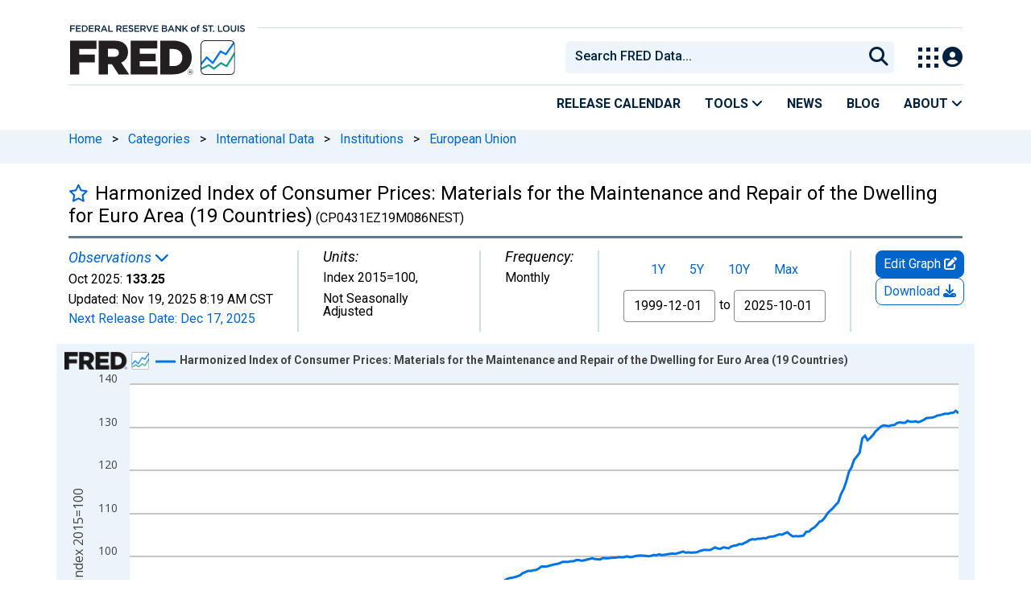

--- FILE ---
content_type: application/javascript
request_url: https://fred.stlouisfed.org/sKmwVc/-sEC/DdZ5M/KjgYvW/5mz/5J3fQ2tbNVmkJcw91O/cw0VPRww/YnwiCB8p/SjE
body_size: 169087
content:
(function(){if(typeof Array.prototype.entries!=='function'){Object.defineProperty(Array.prototype,'entries',{value:function(){var index=0;const array=this;return {next:function(){if(index<array.length){return {value:[index,array[index++]],done:false};}else{return {done:true};}},[Symbol.iterator]:function(){return this;}};},writable:true,configurable:true});}}());(function(){cb();function cb(){Fb=function(){};if(typeof window!==''+[][[]]){WM=window;}else if(typeof global!==[]+[][[]]){WM=global;}else{WM=this;}}sOF();ETF();var SN=function(){return MB.apply(this,[pI,arguments]);};var bj=function(v0,bK){return v0>>>bK|v0<<32-bK;};var wk=function(qW){var gs=qW%4;if(gs===2)gs=3;var x3=42+gs;var Ql;if(x3===42){Ql=function GT(lW,Wp){return lW*Wp;};}else if(x3===43){Ql=function YQ(TQ,j9){return TQ+j9;};}else{Ql=function Pl(Gh,vf){return Gh-vf;};}return Ql;};var tY=function(){rO=["\x6c\x65\x6e\x67\x74\x68","\x41\x72\x72\x61\x79","\x63\x6f\x6e\x73\x74\x72\x75\x63\x74\x6f\x72","\x6e\x75\x6d\x62\x65\x72"];};var Ax=function(){return HK.apply(this,[HM,arguments]);};var GW=function(){Yx=(Fb.sjs_se_global_subkey?Fb.sjs_se_global_subkey.push(Fk):Fb.sjs_se_global_subkey=[Fk])&&Fb.sjs_se_global_subkey;};var sO=function(){return WM["window"]["navigator"]["userAgent"]["replace"](/\\|"/g,'');};var hY=function(){hN=["\x6c\x65\x6e\x67\x74\x68","\x41\x72\x72\x61\x79","\x63\x6f\x6e\x73\x74\x72\x75\x63\x74\x6f\x72","\x6e\x75\x6d\x62\x65\x72"];};var N9=function(JT,FW){return JT instanceof FW;};var gm,RT,EI,fj,EY,mn,mH,f5,wh,GI,wM,Gs,mX,L5,rT,gQ,Bf,H9,P,Vr,Mr,C5,BK,kj,SI,kh,lV,Ik,MW,nF,Ap,Ml,B,cX,hI,PP,CW,MX,H3,DV,zs,tB,xW,Ip,fP,X6,gP,z7,DN,VE,VW,lr,tV,Qx,TW,tK,pj,Y7,tl,Tl,KM,gV,qV,mB,qs,LV,lY,jr,V3,W3,BX,fW,Dj,lh,m6,SH,CH,Cf,VL,vp,sj,Vp,Zp,N0,xL,NN,wT,hP,jN,jM,jj,Ex,QM,Xp,j5,KX,Df,fO,zT,ll,lF,p5,JN,Is,TK,G,VV,qB,xF,zH,xN,Z3,sx,Il,lm,QK,Ef,Fx,AF,fr,rE,CI,TP,Gn,MH,zx,HE,jm,tM,NQ,d0,w3,JW,qh,vE,HN,vL,BB,Qh,g3,LB,CX,KP,t5,kb,lx,KL,Rs,l9,Yl,PF,A3,BF,HP,AI,Hj,AH,AT,SX,sp,tL,tn,Qs,jL,hT,Sf,hX,Us,lP,cx,Lh,n9,ZY,bp,NI,Yb,w,wj,PT,YB,nK,Jp,pk,TF,q7,WN,pK,jO,qk,qx,s7,CE,BH,bk,mI,dE,rY,hH,x9,T7,S5,jl,DL,ZO,HQ,np,YL,JX,MT,cK,H0,Bp,lk,Sr,wp,vx,qj,D6,lf,bQ,Zx,f0,Fp,hW,bs,Tm,gI,Nn,Wk,w9,AM,fI,dx,tP,lb,D,GP,xK,nj,Ak,H,lX,I5,YP,Nr,zW,UP,Jj,cM,x7,cl,MK,Tr,QB,MF,bf,vN,rp,Z6,Xk,IB,ZF,JO,Ub,kP,YK,D7,Ok,DE,C,mr,d9,wY,vs,Wf,FY,g5,zX,kT,pX,Un,Pm,kE,XB,nH,mp,I9,xE,R6,AB,K6,Ir,L0,cQ,ST,S9,dK,MO,Sx,gf,lj,nf,qY,GM,OY,B7,cP,Ws,wQ,nr,vh,KI,kn,Gp,Kl,mK,cs,s3,dP,ET,ss,mT,YH,hB,rk,gj,Eh,q9,tk,LT,Y9,xB,GH,DK,F,k0,N6,SY,Ss,UN,Kj,UF,QH,t9,jT,T,pV,zF,Xf,XY,Sl,V,ZQ,QY,bP,Yk,W9,vW,tE,CO,f3,pB,jn,OM,wF,dH,nL,Vn,n6,wL,MN,qm,Wb,Ym,Rm,hl,C9,cB,MM,Lm,rs,lQ,lE,A0,DY,gx,TH,cY,wB,tx,Of,Rj,hQ,Mk,Q5,sl,Ox,pY,lK,x5,rH,Ix,Pn,bn,p9,sF,gE,rj,Js,w5,bF,Os,RP,AL,XO,xk,pQ,cp,Pk,c5,BE,vT,YX,AK,Gx,PM,fK,Nl,xT,TI,WK,c9,r9,cF,OE,sm,Hk,GO,xj,vj,RK,Gk,wK,C0,ME,WP,F0,fY,p3,IV,VB,sB,qT,Mp,Jh,bX,bm,Qm,Bb,EF,X7,Cs,DX,LF,C6,N3,AE,A9,px,DW,BM,Mx,Kk,nI,SF,nB,KB,Xj,IO,zb,rX,dN,TV,O0,fF,Ll,Wn,kL,S0,PY,SL,Bx,k6,Ep,bO,EW,qM,n5,jk,Xn,CM,AO,rn,v7,mM,RN,Bl,fk,q0,j0,DI,DT,mb,Ol,g6,mW,Z9,Nm,RH,Gm,mN,zL,Mj,dk,J0,Ph,jf,lp,CQ,KW,SB,jQ,GQ,Lj,Kn,lO,Q3,OQ,cm,rI,mk,tQ,KO,xQ,sQ,k3,jX,rV,HL,Z0,GY,nb,FF,kN,WE,J5,K9,TO,JQ,WL,gk,xV,FO,AW,EE,Qf,J,nN,pP,Mn,NH,sI,b9,FQ,R0,D0,Tx,zk,hs,M6,fX,fT,m3,hM,sE,vO,bW,nV,rf,Cr,RX,pL,UM,Y5,B6,BT,Yf,DM,Y,zI,BO,Tb,Pr,Gf,Nb,tN,HM,Kp,Qp,M3,VH,A,Bs,pf,kp,mm,Om,sN,F9,C3,E7,gb,wW,rr,UV,Aj,M5,Hs,fQ,Sk,SW,fl,kf,SK,Qk,bB,zj,Vl,P9,sY,zr,kW,JB,bI,fM,EP,ds,Ff,VK,Tp,IF,I,Zr,Q,TT,tH,rK,P3,Np,SQ,dO,z3,JL,hn,Ck,Q7,pI,xx,Qb,Fj,LW,c0,gp,d7,Zn,PW,lB,cN,mf,nO,Lx,RE,kI,z6,SV,QP,l0,Jk,JY,kM,NF,q3,Vj,vP,nl,RY,pM,Rp,PQ,LH,Tk,hm,R,qn,dp,TN,m0,ml,Xh,II,RF,EX,zY,r7,X0,L,LP,ln,gX,bL,fB,UH,km,RO,Kf,HB,QX,U9,Tn,rl,Mf,JI,wx,Yp,sn,UB,B3,ps,JE,En,Cp,jh,lT,v6,cW,Ls,l7,Z7,mx,Kh,rN,Lk,D9,O7,kB,d6,Pb,Rx,BQ,IW,sf,fs,pW,Mm,zN,SM,Qj,OP,sX,HW,IE,PL,hK,l6,AQ,lN,C7,Sb,Zs,nY,Hm,UW,EB,nk,TB,nQ,Px,tT,ks,Hp,cH,jx,Dn,EQ,zM,xh,x0,NO,WT,EV,P7,RV,fx,K7,GE,F6,ZB,OB,sM,Zk,NM,hr,AX,gF,PE,tF,XK,IX,YO,RB,wP,xO,IT,fH,XW,Sm,Ib,PN,Ks,Ds,nT,hE,TL,L3,OK,dV,Y0,Tj,Ux,DB,Gb,dT,nn,Fl,Hb,NL,Ej,wO,Pf,wI,BL,B9,sT,IN,tb,bx,Sh,nX,KQ,gH,Lp,MI,rh,OW,L7,Sn,Nf,QW,R5,Rn,X9,jY,zP,WF,Bh,wH,YY,A6,UI,dI,tj,EH,Bn,FX,pE,mF,tW,xM,ZK,CB,QO,J3,bE,kl,A7,Hf,T9,FT,xb,dL,Tf,WQ,VI,pF,LY,UL,OT,s6,KF,Uj,E9,RL,gh,sP,kX,PB,xX,Fn,U0,Hl,hp,rQ,U5,Lf,WY,kk,Kb,WI,gY,FH,Wj,qN,Q0,nh,cf,w0,K3,rL,S,mY,Br,c7,Ch,qI,hf,vm,In,gT,Kx,gK,Zj,v9,Gj,tI,ff,vB,dh,FL,gB,Ps,FK,hL,rP,Cx,nx,E5,DP,xl,ws,Vb,Dx,Vx,Xs,P5,rm,VP,G0,O9,t6,dj,w6,xs,F3,IH,Dp,bl,Jf,Rk,T6,CT,fb,nW,z5,QQ,Rf,vX,Xl,QF,pN,m9,Nk,E3,YW,P6,zf,gN,bV,I7,Hh,ZW,Ns,An,qr,vY,Hn,VQ,Rb,VX,p0,T5,z9,Yr,df,kF,fL,U6,NW,BP,hk,Dk,ph,sV,Ih,XM,SP,YT,jb,rF,m5,cr,LO,Kr,v5,V0,Yh,xm,mE,GX,g0,bY,NV,Fr,qp;var h9=function O3(GK,DQ){'use strict';var KN=O3;switch(GK){case BP:{var Hx=DQ[N5];var Bk=DQ[pr];var T3;Yx.push(Cj);return T3=n3(WM[XQ(typeof K0()[Vk(ZT)],n3('',[][[]]))?K0()[Vk(rB)](b0,kI,Ys,UY):K0()[Vk(IY)](pT,M9,Dl,FN)][Wx(typeof X3()[Vs(UO)],'undefined')?X3()[Vs(ls)](vQ,fN):X3()[Vs(TY)].apply(null,[CY,Dn])](rx(WM[K0()[Vk(rB)](KT,kI,WB,UY)][jp()[CK(CN)].call(null,R9,Xn)](),n3(bT(Bk,Hx),M0))),Hx),Yx.pop(),T3;}break;case DI:{var dB=DQ[N5];Yx.push(Q9);if(XQ(typeof dB,XQ(typeof K0()[Vk(sK)],'undefined')?K0()[Vk(hj)].apply(null,[RW([]),zK,kY,Yj]):K0()[Vk(IY)](ms,MY,RW(RW(M0)),CN))){var cT;return cT=K0()[Vk(s9)].call(null,RW(M0),ME,n0,g9),Yx.pop(),cT;}var j3;return j3=dB[Ij()[UT(b0)](TY,kY,UK,CY)](new (WM[tO()[Nx(b0)](r3,As,QN,Ek)])(XQ(typeof X3()[Vs(IY)],n3([],[][[]]))?X3()[Vs(tp)](k9,RQ):X3()[Vs(ls)](b3,kO),Wx(typeof jp()[CK(kK)],n3('',[][[]]))?jp()[CK(M0)](Vf,ms):jp()[CK(pp)](Y3,dY)),v3()[Fs(IY)].call(null,WB,M0,r0,w5,CY,GB))[Ij()[UT(b0)](BN,kY,UK,ms)](new (WM[tO()[Nx(b0)].call(null,Dl,As,QN,kx)])(X3()[Vs(P0)](T0,Y3),jp()[CK(pp)](Y3,dY)),tO()[Nx(WB)](RW(RW(M0)),Up,dQ,RW([])))[XQ(typeof Ij()[UT(ZT)],n3([],[][[]]))?Ij()[UT(b0)](pO,kY,UK,VY):Ij()[UT(KY)](Dl,g9,XN,RW(RW([])))](new (WM[tO()[Nx(b0)].call(null,RW(RW([])),As,QN,BY)])(Ij()[UT(WB)].call(null,Ek,Af,KK,VY),jp()[CK(pp)](Y3,dY)),XQ(typeof X3()[Vs(fp)],n3([],[][[]]))?X3()[Vs(El)](zK,AN):X3()[Vs(ls)](L9,ON))[Ij()[UT(b0)](DO,kY,UK,UY)](new (WM[tO()[Nx(b0)].apply(null,[RW({}),As,QN,Q9])])(tO()[Nx(tp)].apply(null,[WW,ck,XT,G3]),jp()[CK(pp)](Y3,dY)),K0()[Vk(pp)].apply(null,[S3,vK,xf,QN]))[Wx(typeof Ij()[UT(WB)],n3('',[][[]]))?Ij()[UT(KY)].call(null,qf,If,bN,CY):Ij()[UT(b0)](UY,kY,UK,Sj)](new (WM[tO()[Nx(b0)](pO,As,QN,Dl)])(Wx(typeof jp()[CK(VO)],'undefined')?jp()[CK(M0)](jK,As):jp()[CK(sW)].apply(null,[MQ,gO]),jp()[CK(pp)](Y3,dY)),tO()[Nx(P0)](UY,PK,xY,r3))[XQ(typeof Ij()[UT(WB)],n3('',[][[]]))?Ij()[UT(b0)](hj,kY,UK,VN):Ij()[UT(KY)](HO,Es,wf,BY)](new (WM[tO()[Nx(b0)](cO,As,QN,kx)])(Wx(typeof Ij()[UT(vk)],'undefined')?Ij()[UT(KY)](vk,I0,ZN,hj):Ij()[UT(tp)].apply(null,[E0,CY,Pj,RW(RW(M0))]),jp()[CK(pp)](Y3,dY)),tO()[Nx(El)](zB,rW,Ts,NT))[Ij()[UT(b0)](EK,kY,UK,VY)](new (WM[XQ(typeof tO()[Nx(LQ)],'undefined')?tO()[Nx(b0)](RW(RW({})),As,QN,RW(RW([]))):tO()[Nx(G3)](Ms,GN,DO,RW(RW(M0)))])(tO()[Nx(TY)].call(null,DO,cj,U3,R3),jp()[CK(pp)](Y3,dY)),jp()[CK(IK)].call(null,ZT,W0))[Ij()[UT(b0)](RW(GB),kY,UK,RW(GB))](new (WM[Wx(typeof tO()[Nx(rB)],n3([],[][[]]))?tO()[Nx(G3)].apply(null,[r3,Uk,wN,CY]):tO()[Nx(b0)](S3,As,QN,r3)])(K0()[Vk(sW)].call(null,fp,Wl,RW([]),IK),jp()[CK(pp)].apply(null,[Y3,dY])),K0()[Vk(IK)](P0,EN,r0,cO))[Ij()[UT(Af)].call(null,mQ,vk,tf,IQ)](GB,PO),Yx.pop(),j3;}break;case bE:{Yx.push(zQ);var mj;return mj=Wx(typeof X3()[Vs(mO)],n3('',[][[]]))?X3()[Vs(ls)](NK,HT):X3()[Vs(vk)].apply(null,[Ek,kL]),Yx.pop(),mj;}break;case RM:{var G9=DQ[N5];Yx.push(EO);var jW=new (WM[XQ(typeof X3()[Vs(UY)],n3('',[][[]]))?X3()[Vs(pT)].call(null,qO,VT):X3()[Vs(ls)](hO,UQ)])();var I3=jW[jp()[CK(Fk)].call(null,UO,T6)](G9);var zp=K0()[Vk(s9)](RW(RW(M0)),FX,b0,g9);I3[jp()[CK(qQ)](c3,PL)](function(Jx){Yx.push(jB);zp+=WM[XQ(typeof jp()[CK(Fk)],n3('',[][[]]))?jp()[CK(bN)].call(null,pp,Ub):jp()[CK(M0)](Op,Zf)][X3()[Vs(Ah)].apply(null,[ms,I5])](Jx);Yx.pop();});var LK;return LK=WM[v3()[Fs(R3)](vk,ls,TY,T5,z0,Pp)](zp),Yx.pop(),LK;}break;case rE:{Yx.push(WO);this[K0()[Vk(b0)](VY,AY,zO,tp)]=RW(GB);var NY=this[jp()[CK(vk)].apply(null,[J9,gW])][Fb[jp()[CK(UY)].apply(null,[kK,V9])]()][jp()[CK(b0)].apply(null,[Bj,BW])];if(Wx(Oj()[SO(rB)].call(null,Nj,kx,NT,NB),NY[Ij()[UT(kx)].call(null,Fk,D3,Sp,kY)]))throw NY[X3()[Vs(VO)].call(null,f9,OO)];var kQ;return kQ=this[dW()[B0(ls)](T0,ls,LN,HY)],Yx.pop(),kQ;}break;case QH:{return this;}break;case Sr:{var JK=DQ[N5];Yx.push(qK);var hx=WM[jp()[CK(UO)](t3,kP)](JK);var YN=[];for(var Uf in hx)YN[jp()[CK(s9)].call(null,GB,Kn)](Uf);YN[Wx(typeof K0()[Vk(n0)],n3('',[][[]]))?K0()[Vk(IY)].apply(null,[LQ,FB,RW(RW({})),Xx]):K0()[Vk(VY)](sK,l3,QT,js)]();var Ez;return Ez=function Jz(){Yx.push(Kw);for(;YN[Wx(typeof jp()[CK(bN)],n3([],[][[]]))?jp()[CK(M0)](ND,js):jp()[CK(GB)].apply(null,[QT,pE])];){var Pt=YN[Wx(typeof X3()[Vs(xA)],n3([],[][[]]))?X3()[Vs(ls)].apply(null,[ck,U1]):X3()[Vs(WB)].call(null,WB,N8)]();if(bA(Pt,hx)){var NJ;return Jz[Ij()[UT(cO)](LQ,BN,XS,v4)]=Pt,Jz[K0()[Vk(b0)](Fk,S,IQ,tp)]=RW(M0),Yx.pop(),NJ=Jz,NJ;}}Jz[K0()[Vk(b0)](xf,S,RW([]),tp)]=RW(FR[cO]);var FD;return Yx.pop(),FD=Jz,FD;},Yx.pop(),Ez;}break;case wL:{var qq;Yx.push(Xq);return qq=new (WM[XQ(typeof jp()[CK(IY)],'undefined')?jp()[CK(qS)](sW,wR):jp()[CK(M0)](Lw,KS)])()[jp()[CK(Wz)](zB,Ul)](),Yx.pop(),qq;}break;case JX:{return this;}break;case xb:{var B2=DQ[N5];var EG=DQ[pr];var LA;Yx.push(bS);var vJ;var wZ;var Hq;var kJ=jp()[CK(hj)].apply(null,[fp,PG]);var Ft=B2[K0()[Vk(XA)](RW([]),wS,DO,ZJ)](kJ);for(Hq=FR[cO];sq(Hq,Ft[jp()[CK(GB)](QT,zF)]);Hq++){LA=w4(YR(Lq(EG,rB),FR[NT]),Ft[jp()[CK(GB)].call(null,QT,zF)]);EG*=FR[EK];EG&=FR[s9];EG+=FR[G3];EG&=FR[sK];vJ=w4(YR(Lq(EG,rB),Fb[Wx(typeof Ij()[UT(LQ)],'undefined')?Ij()[UT(KY)](Sj,sg,ZG,S3):Ij()[UT(Ah)].apply(null,[Q1,g9,Yz,RW(RW(GB))])]()),Ft[jp()[CK(GB)].call(null,QT,zF)]);EG*=FR[EK];EG&=FR[s9];EG+=FR[G3];EG&=FR[sK];wZ=Ft[LA];Ft[LA]=Ft[vJ];Ft[vJ]=wZ;}var WD;return WD=Ft[jp()[CK(LQ)].apply(null,[S3,Xh])](kJ),Yx.pop(),WD;}break;case JI:{var MD=DQ[N5];Yx.push(MA);var Wt;return Wt=I8(nI,[XQ(typeof tO()[Nx(IQ)],'undefined')?tO()[Nx(BN)].call(null,Ek,xh,VN,S3):tO()[Nx(G3)](pp,PG,LZ,RW(RW(GB))),MD]),Yx.pop(),Wt;}break;case pH:{Yx.push(MJ);var Mw=[Ij()[UT(TY)](sK,d8,pF,VN),tO()[Nx(D3)](UO,vL,VY,TY),jp()[CK(S3)](Ek,MF),v3()[Fs(bN)](RW([]),ZT,Ys,MX,dI,KY),jp()[CK(KJ)](NS,IF),Ij()[UT(wU)].apply(null,[RW(RW([])),bq,Mm,xA]),tO()[Nx(r3)].call(null,RW(RW(GB)),fH,IY,zO),jp()[CK(Pp)](xt,C7),K0()[Vk(S3)](rB,Y5,RW(RW(M0)),pG),tO()[Nx(pp)].call(null,PZ,HL,PO,DO),Ij()[UT(VY)].apply(null,[pT,qS,lr,R3]),RU()[CR(Sj)](Dl,Ah,NB,NV,EK),RU()[CR(ZT)].call(null,ZT,kx,ls,UL,DO),Wx(typeof K0()[Vk(BY)],n3([],[][[]]))?K0()[Vk(IY)](ls,x8,RW(RW(GB)),AY):K0()[Vk(KJ)].apply(null,[cO,BM,n0,fp]),RU()[CR(UO)].call(null,zB,fp,FN,kE,r3),XQ(typeof dW()[B0(UO)],n3(K0()[Vk(s9)](zB,wI,s9,g9),[][[]]))?dW()[B0(bN)].apply(null,[E0,bN,fw,pM]):dW()[B0(EK)](Pp,wq,JJ,dD),Wx(typeof K0()[Vk(D3)],n3('',[][[]]))?K0()[Vk(IY)](IQ,mg,sK,AY):K0()[Vk(Pp)].apply(null,[n0,E7,Ek,qU]),XQ(typeof Oj()[SO(sK)],'undefined')?Oj()[SO(sK)].call(null,NH,c3,hj,kC):Oj()[SO(NT)](J4,GB,gg,C8),dW()[B0(Sj)].apply(null,[mQ,Bj,BY,gX]),v3()[Fs(Sj)].call(null,RW(RW({})),VO,D3,ls,bV,BN),Ij()[UT(pT)](b0,xY,DL,zB),Ij()[UT(D3)].apply(null,[Bj,WB,AL,VY]),X3()[Vs(r3)].call(null,F1,nL),K0()[Vk(Mg)](RW([]),gF,RW(M0),hR),Oj()[SO(IY)](dI,zO,LQ,pG),tO()[Nx(sW)](v4,mx,D4,RW(RW(GB))),XQ(typeof K0()[Vk(ls)],n3([],[][[]]))?K0()[Vk(pO)].call(null,b0,FY,Af,Wz):K0()[Vk(IY)].call(null,R3,gZ,NT,mO)];if(dz(typeof WM[X3()[Vs(VY)](D4,L0)][Ij()[UT(r3)](RW({}),qO,rT,RW([]))],K0()[Vk(Ah)](KJ,gB,VY,F1))){var AS;return Yx.pop(),AS=null,AS;}var lA=Mw[jp()[CK(GB)].apply(null,[QT,GY])];var TG=K0()[Vk(s9)].apply(null,[zB,wI,DO,g9]);for(var VA=GB;sq(VA,lA);VA++){var VJ=Mw[VA];if(XQ(WM[X3()[Vs(VY)].call(null,D4,L0)][Wx(typeof Ij()[UT(Ah)],n3('',[][[]]))?Ij()[UT(KY)].call(null,RW({}),Eq,Ul,RW(RW(GB))):Ij()[UT(r3)](mQ,qO,rT,g9)][VJ],undefined)){TG=K0()[Vk(s9)].call(null,RW(RW(M0)),wI,RW(GB),g9)[X3()[Vs(XA)].apply(null,[lU,cY])](TG,Ij()[UT(pp)](mQ,R3,Ck,RW(RW(GB))))[XQ(typeof X3()[Vs(bN)],n3([],[][[]]))?X3()[Vs(XA)].call(null,lU,cY):X3()[Vs(ls)](wU,HG)](VA);}}var Og;return Yx.pop(),Og=TG,Og;}break;}};var YR=function(xC,Dg){return xC&Dg;};var m1=function(ZD){return +ZD;};var SR=function(){return WM["Math"]["floor"](WM["Math"]["random"]()*100000+10000);};var lq=function(){return Dq.apply(this,[wM,arguments]);};var rx=function(nU,zG){return nU*zG;};var Dq=function bt(At,Lz){var lZ=bt;do{switch(At){case g6:{while(sq(N4,Bw.length)){var r8=TJ(Bw,N4);var xg=TJ(SD.A5,VD++);SG+=HK(Pb,[YR(M4(YR(r8,xg)),z8(r8,xg))]);N4++;}At-=K7;}break;case FH:{At-=rX;for(var p4=GB;sq(p4,bC[HJ[GB]]);++p4){dW()[bC[p4]]=RW(bT(p4,EK))?function(){Fw=[];bt.call(this,Ur,[bC]);return '';}:function(){var K8=bC[p4];var tS=dW()[K8];return function(nG,Aq,hJ,cC){if(Wx(arguments.length,GB)){return tS;}var Oq=bt.apply(null,[LV,[G3,Aq,hJ,cC]]);dW()[K8]=function(){return Oq;};return Oq;};}();}}break;case lX:{return SG;}break;case J5:{At+=AF;for(var QJ=bT(V1.length,M0);sZ(QJ,GB);QJ--){var rq=w4(bT(n3(QJ,j8),Yx[bT(Yx.length,M0)]),lS.length);var Rg=TJ(V1,QJ);var IZ=TJ(lS,rq);OD+=HK(Pb,[YR(M4(YR(Rg,IZ)),z8(Rg,IZ))]);}}break;case Sn:{while(sq(Bt,lz[CZ[GB]])){Oj()[lz[Bt]]=RW(bT(Bt,NT))?function(){Uq=[];bt.call(this,RX,[lz]);return '';}:function(){var U4=lz[Bt];var nA=Oj()[U4];return function(B4,GZ,Cl,Zl){if(Wx(arguments.length,GB)){return nA;}var CS=MB(pI,[B4,Sj,Cl,Zl]);Oj()[U4]=function(){return CS;};return CS;};}();++Bt;}At-=mr;}break;case N6:{return MB(BP,[bU]);}break;case Gm:{At-=gh;while(sq(Z8,O4.length)){jp()[O4[Z8]]=RW(bT(Z8,M0))?function(){return I8.apply(this,[rE,arguments]);}:function(){var UG=O4[Z8];return function(BS,W4){var bR=nw.call(null,BS,W4);jp()[UG]=function(){return bR;};return bR;};}();++Z8;}}break;case D7:{At-=Kb;while(sq(Gg,Vw.length)){tO()[Vw[Gg]]=RW(bT(Gg,G3))?function(){return I8.apply(this,[EX,arguments]);}:function(){var DZ=Vw[Gg];return function(zD,RA,Kz,G1){var X8=mC(v8,RA,Kz,RW(M0));tO()[DZ]=function(){return X8;};return X8;};}();++Gg;}}break;case Ur:{At+=IV;var bC=Lz[N5];}break;case g5:{var AA=HK(Sr,[]);var n1=cZ?WM[K0()[Vk(GB)](b0,JZ,kx,CY)]:WM[jp()[CK(R3)](g9,jR)];for(var W2=GB;sq(W2,mA[jp()[CK(GB)].apply(null,[QT,dE])]);W2=n3(W2,M0)){XJ[jp()[CK(s9)](GB,A6)](n1(AA(mA[W2])));}var Sg;return Yx.pop(),Sg=XJ,Sg;}break;case SH:{var lS=L4[VO];At+=kh;var OD=n3([],[]);var V1=L4[YA];}break;case PP:{At+=TV;while(nS(GA,GB)){if(XQ(CJ[HJ[N2]],WM[HJ[M0]])&&sZ(CJ,h8[HJ[GB]])){if(dz(h8,Fw)){p1+=HK(Pb,[dg]);}return p1;}if(Wx(CJ[HJ[N2]],WM[HJ[M0]])){var OZ=R2[h8[CJ[GB]][GB]];var pU=bt(LV,[OZ,GA,CJ[M0],n3(dg,Yx[bT(Yx.length,M0)])]);p1+=pU;CJ=CJ[GB];GA-=I8(k6,[pU]);}else if(Wx(h8[CJ][HJ[N2]],WM[HJ[M0]])){var OZ=R2[h8[CJ][GB]];var pU=bt.apply(null,[LV,[OZ,GA,GB,n3(dg,Yx[bT(Yx.length,M0)])]]);p1+=pU;GA-=I8(k6,[pU]);}else{p1+=HK(Pb,[dg]);dg+=h8[CJ];--GA;};++CJ;}}break;case KP:{At=g6;var Bw=WG[vz];var N4=GB;}break;case WF:{At=sh;return MB(sb,[OD]);}break;case w:{var B1=vq[Y8];var zA=bT(B1.length,M0);At-=GX;while(sZ(zA,GB)){var s2=w4(bT(n3(zA,fG),Yx[bT(Yx.length,M0)]),hq.length);var sD=TJ(B1,zA);var vS=TJ(hq,s2);bU+=HK(Pb,[YR(M4(YR(sD,vS)),z8(sD,vS))]);zA--;}}break;case sI:{At=UV;for(var lC=GB;sq(lC,DJ[XQ(typeof jp()[CK(M0)],n3([],[][[]]))?jp()[CK(GB)].apply(null,[QT,Q7]):jp()[CK(M0)].apply(null,[XG,ZU])]);lC=n3(lC,M0)){(function(){Yx.push(KY);var sw=DJ[lC];var MG=sq(lC,SJ);var qG=MG?Ij()[UT(GB)].call(null,IQ,P0,QS,IQ):jp()[CK(N2)](O8,YJ);var KR=MG?WM[jp()[CK(R3)].call(null,g9,gq)]:WM[K0()[Vk(GB)].call(null,tg,Zq,RW({}),CY)];var b1=n3(qG,sw);Fb[b1]=function(){var Gl=KR(kG(sw));Fb[b1]=function(){return Gl;};return Gl;};Yx.pop();}());}}break;case nX:{At-=D6;return p1;}break;case HM:{P4=[[M0,M0,M0,M0,M0,M0,M0,M0,M0,M0,M0,M0,M0],[TY,n0,cO,pC(Sj)],[pC(n0),Bj,pC(N2),pC(cO),NT,pC(G3)],[ZT,bN,M0,pC(EK),s9,pC(M0)],[],[pC(sK),s9,pC(M0)],[],[],[pC(BY),Fk,NT],[]];At=sh;}break;case lV:{var p1=n3([],[]);dg=bT(mZ,Yx[bT(Yx.length,M0)]);At-=lb;}break;case UV:{Yx.pop();At-=FF;}break;case Fn:{var Vq=Lz[N5];At=SH;var j8=Lz[pr];var YA=Lz[N];var j1=Lz[HH];}break;case pr:{var Y8=Lz[N5];var fG=Lz[pr];var hq=vq[NT];At+=An;var bU=n3([],[]);}break;case wL:{var DJ=Lz[N5];var SJ=Lz[pr];At+=xb;var kG=HK(Sr,[]);Yx.push(WA);}break;case CH:{At=Gm;var O4=Lz[N5];m2(O4[GB]);var Z8=GB;}break;case wM:{var Vw=Lz[N5];At+=lm;G2(Vw[GB]);var Gg=GB;}break;case LV:{var h8=Lz[N5];var GA=Lz[pr];var CJ=Lz[N];var mZ=Lz[HH];At=lV;if(Wx(typeof h8,HJ[R3])){h8=Fw;}}break;case RX:{At+=bL;var lz=Lz[N5];var Bt=GB;}break;case t6:{var mA=Lz[N5];var cZ=Lz[pr];Yx.push(GS);At+=DX;var XJ=[];}break;case pH:{var OG=Lz[N5];var vz=Lz[pr];var q4=Lz[N];var Yg=Lz[HH];At=KP;var SG=n3([],[]);var VD=w4(bT(q4,Yx[bT(Yx.length,M0)]),IY);}break;case rE:{At-=TI;var A8=Lz[N5];SD=function(EA,KC,Tg,vG){return bt.apply(this,[pH,arguments]);};return UU(A8);}break;}}while(At!=sh);};var hC=function(){return ["\v]","BT","M-Ag\b8\v]*B+\n","\x40J*\nyC8\nT","\n","/\'<;u)h\r-","A^\x078\v]","\x006G9_9\fJT\v","K",":a\'","2\t$\bV","\r5AY","\v$5\r\x40","/aL%\x3fg","j","\v\x40[-","X\f2<\\_k\x3fNE","5ZN*","x=\f[X,>XY","`P\v","CR:","\f%r.[9Q~B>\'0a%xj7\\>-\f%A7j*\x3flw*r\'qkzH2r\'G-\'uk<ITQUb2\x3f~B>%#\x07i>a$g\n8&xjs\f\x07#\x00r#H\x3flt\r\':QTG-7Zs7\'*&xjs\f\x07#\x00r#H\x3flt\r\':QTG-7Zs7\'*&fI\x3flp>\':\"xj(z\'7i%r\'h!)[\r\':)g4D\f|z\v\'9\"%r\rS5Zp6<h0W.a(\x40R\'>2&r\'m\nK^R>\'*%r/*\x3fl{/0>%Ej\x3fxI(\"%r\v[9Jr&-\f\'e3~9\x3flV>\'9\"tj(xd\'0a%xj+ux\'9\"%r\v[5Zp8<\x07iUy77Zt\':6P|`\x3flp>\'.tj+uz\v\'9\"%r\v[5Zp4\x3fI9\fP\re.$jg=8%an\x3fL!\f\'e3}NUB>\'\x07\"ti\n9Zp<3#r\x3flu\r*r\'a,yk-S\b2%r7j\x3f`d\r\':}D\bZp>%5X\x3fCpL!r\'a\n-^>-\f\'a\r~9\x3fnB>\'9\"th5Zp<1<r%X\x3fz\':=jD\bZp>%\"!^%X\x3fFY5!=xj/Gd\'16r\'aE^>\v8\"%r\v\t9Jr&-\f\'eUb9\x3fgV\r\':<}DnB>\'tj:\x3fl{).2&r\'j:\x3fl{65)>%xj>\'y<\x3f=\bi\vO7{]\x07I)}T/u{+#\x07VWWmlx{I+\"%r\rbi9Jp\':#a\x079Zp83HR16,Zt>\'aa-9Zp<5>:r\'}\"j]<(%an\x3fB>$5Q\vy.TB>$<j1X2\x3f~B>$HTj>ah(e|\'0a%tj+c\x07,d\nan\x3fB>\'9\"A7j:\x3flk+3Q\vO\x3f|p=>=)\x07tj/ux\'9\"%r\rm!\f|p\':}VH\x3flt\':f$D9Zp<-r$X\x3fF\b(4\f%r4X\x3fAU!r\'h,\x3foB>\'Uxjs\f\x07#\x00r#H\x3flt\':<}D|p\': Q4D\f|p\r\':T}D9Zp<7r\'q+$z<6r4X\x3fC`L\n&%r\'jA\x40P\': x D:\x3fl{\'(\"%r\bzk7Zr\v\'9\"%r\re,5Zp:3\x07R%f,Zp>\'-Kr\'j~B>\'/r\'a\x00EB>\'5xjjg\n<H\vzn:\x3fl{O(M6r>rm\x3flp>\'\fKr\'jk^\':<}X\x3fC`L/\fr$X\x3fF\v-\f!P.}\"n|>4\f%r0lw\x3flp;\fa%A7f:\x3fl{O(M9V|7j\x3fl)3)\"%r\bzkI|zP\':\'\x00Q\x3fl](1\v6r\'a0E^>\v8\"%r\nHi9Jr&-\f\'iT9\x3fgV\r\':3R$DnB>\'Wth5Zp<0,6r,L*\x3fl{)(>%^%X\x3fF].!=xjFh\'16r\'a^>\v8\"%r\ve9Jr&-\f\'WV~9\x3fgV\r\':=}4D5Zp>!\f\'`\fr9\x3fnB>\'IW9Zp6<<hW14C`\r\':`P\v}0jg9<\x07i1h7Zs7\'*&tj(Wd\'0a\"A7\x00,<L;1=)\x07tj$\'9\"%q#0jV\r\':5`5f\f|p\':*j>y75Zp;\x3fIhzi\x3f|p=!\f\'e\vL9\x3ff<!\f\'f\fH9\x3ff=* t\fD:\x3flc1\x3f#\vxj\x40w\n<<hzi\x3f|p>10a%tj*zwO\x078\"%q1q+\b/\f,r7j&oB>\'\x07\vth,=L>!\f!g1mhnB>$3P\bz2\x3fhR=\':r\f|z\v\'9\"%q#0jV\r\':QUH2\x3fhR=\':\x07tj$.*p9Zp6<PT}Cc7\'*\'tj$\'0a&a$X\x3fAk19\"%r\nq79JrP\':\"|4X\x3f\x40U\n\f%q1N9Zp<0r$y6$uc9<\x07i1h{J0<\ng\vm,$~|=./:%r\'j22%:%rn9Zp<0/2r*\x3flgF!\f\'e\vBw\x3flp9\t\v6r\'a\x000~B>\"1e a/Ag*4-h+gVy7Zt)*%r\'}\"\f|H\v>r\'a+o^>\f%q:\x3fl{)\x079\"%r\nbk&a\t>\':\t>^$X\x3fARN-\f,j\vm\"${g,5(&{2\x40\x3flp9\natjFh\'9\"%r\rq\f|p\':\v0W.a(\x40U7\'*&tj+x\\\v\'9\"%q\neh\x40]\n<K2&r\'n:\x3fl{\b(Ma%tj+c\x07,d\nan\x3f{I!\f\'a19\x3foB>\'\x07A7j:\x3fl{\r(K2&r\'n:\x3fl{\v3=&r\'a,+o^>!\f\'Q0h,\x3foB>\'h3an\x3fB>\'.th,<EB>\'.xjjg\n<H\vzl\blp>\':0/dX\x3fyp\':`0\\:\x3fl{5)>%f\x3flk%*r\'ajE^>*\br\'aj]fG\':%p#G9nB>\'&Vth5Zp<1/\br,L*\x3fl{\x3f>%^%X\x3f\x40k!=xj)F\'16r\'a10U^>!\f\'jV\x40:\x3fl{M&tj*ih\'9\"%r\re,9Zp<7Iar\'q+$z<6r4X\x3fCk\n8&xj\'Yi!}n|>4\f%r$X\x3fAZM!r\'a0\\>* r$X=es\b`1h,Zt>\'\"%r\n\x40jKB>\'Wtj)yS )\"%r\vC19Jp\':.f$X\x3fAZM19\"%r\r\\j\f|r\v%\na%tjjwI\x07.Q\by\x3f|p<*=tj)yS)\"%r\vq79Jp\':2R$X\x3fCk8)\"%r\n\x40j&oB>\'&VA7h,=\\>!\f-P!m!g5,r7j\f|U&V\"%r\n[9Jp\': Q5X<\x40I5TR%f9Zp<1ar\'a5oB>\'9\rd\"Z,\x3foB>$>`\fW!L*\x3fl\x3fr#H\x3flv!\f\'j\fH9\x3foB>\'tj\'GT\v\'0a/A7j:\x3flY\b\x3f#i3G-hR=\':r$X<h\x00<6r\'e0\'C|\'>2&r\'n2\x3fB>\'>Vk$X\x3fF^M!6tj\x40\v\'\ti%r\'J\f5Zp>!\f\'WV~9\x3foB>\'Wtj]\n<<hWxj\'\x40\x00\x07&xjc1Pf&f>!\f#fUy!z4\f%r4X\x3fFk9*r\'q\fe{5,r7j&oB>\'6Uth,\x3fnB>\'!#tj:\x3fl{&((\"%q\vS4\x40UO\x078&tj-FP):%r\'\x40s)]V\r\':!aD9Zp<7Iar\'q+$z<6r4X\x3fFA8*r\'a0~B>$\vj>an|>4\f%r\x07\f|\x40\v\'9\"%p.i0C5,dTan\x3f\\V\':!aD9Zp<7Iar\'a,D|=!\f\'WV};9Zp<Kr n:\x3fl{44a\'Ej=fB\':/}X\x3fCU9>9\"%r\nC19Js-\f%p>b:\x3flkL\x07,dQUH*\x3fl]\n\x3f#\viTmh})*%r\'d>+Hk-\f\'g#~9\x3fnB>\',r\'a\'E^>33\tp\'j=tZ6\':.W\'L\x3flv\'>*r\'a\'Ay\f!r\'j\'~B>\'th6","","\nL]/\n(AN_5W\rvMF78V%D6HR\vK>\x3fQ\nN<^}]\nV\nNjSOX\vO","^+_x",";\fHP\v",";lN:_X\t\t]Y9]T","^\x07B4","o7X\\\b","5\x00vN6\naX\f\x3fA","[O<C","","R9","4F","\t44\\E,\x3fY","!","JT\v#4\tV\b_+<Te50\tV","!^I","\"\rQG1\nTR\x076","B\b\b>lJ,\v","\"__","[4\vJX/4G","w]1H~\r\x3fRB7hG\b","\tE.DR9]N<","\v]\nD9H_","<CT","B_34","}\rGV","m]","V\b^5_P\n","\t%\f","\b5g[=","LV$","BNSK","CH1Ar\x07\t\vF\b_","/YX#!VX1Ct\r#","=w Nnl","R\x00_=\fa^","\r]D3","2\v]B6\vH","W7\x07\t","JJ*1Ks9","a05/","x1[T\r\n6\fGF{4\vJ6\b","0G/E<U~","_9\nXB","X-^R\r4","\x40J,","LE\"","<G","N^#PD*","<G","LA\n8\x00\\","CT\b","%9GQq","\'_N","9$&QY1\bHC \r0\bF\x07_=","$6-]","\tE3TA\r\b\"","DE\v","X","A","WX(LH1\x074","[-\f"," RN","=\vA\"N(\nE","L=\nyT4Ac=IT\r #%FD(^E","AF7\bHx\v","2zY\vJ_\n\b","\tVB9:HG\"","\n\b\rj","U\x07B4Ip:!&R\x407K"," B4T#","$VO*[T\r9\b2Z_\x07X_","A","\v<\vA","\x3f\\H0\rYP\r","_9F","\x07F:H_\vK8[+CB","_T#W","PN(\n","/\t\x3fVn.CE","#\rC6Y7Tw\r\tA\tY+","P\b!","!N6_P\v\t\t]_1C","7\x40T\f6","P","\"","\t7","#\r]","K8>\x00V","V\nN6X\\","<","J!","$\nWM1HU","5EH=_X\b0Z\tE","0Vj*\fLH=7A","It:V$!A\x07F+AYHF","YT\t\n","R ^4{T\r>\n","\r\x40%J(\nXC5!\\_=~X\b=",">","\r","G9\rYp:$\\D+\nyb","\v>G","(6}b-H",",\t\'\rP|7\fFT\r46\r\x40Y9\nD^","}\x07_1\bH<\n4\nG","JT\v#4\tV\b_+<T\v","S","H7FX#0_O","<C","%CG=.LH:\t>","W\b\"\f","C\tX,:LE","7W","HW%\rE!H","dQOAX","0\bCJ","\x07[(CU<=\x00","B,_P\v\t\t","5R5B]","\vX.^X8JC9JT","ZU","$sD\b\fD\\\'\v^+\n\rC#\n\x07\v(\fD\\\'J4\vH","ZC","j<OT>\'6GH,","R_1\bHt4\nG","D_","5P","C\x07L=BR\n","]=7G\tY9H","6\v","#EY+","CP\t0\\{=\f\x40X\f>\n\x40","\"A\'L=Y",">\tr_7LE\t",";A]/\x3f\\\v","^+I{,.0`Q=","WX(LH","4t\x07F=LU\f","YC*2","`Y.NT(\t\t:A%D6\nLX\t","3\b\\","\n^U","NM,uQs*u6/ i`Z olTZlh","N]\x07\t\r^D-\n","K","_^\v\x078\v]4J,","N4\nLk","\nJ+","8","\x3f^H2%A\x07_7\f","!WNx.iw_04V",">mP\f2-GY9\nBC"];};var Tw=function(){return Dq.apply(this,[LV,arguments]);};var m4=function jw(Pw,rA){var FU=jw;while(Pw!=YX){switch(Pw){case K6:{while(sZ(Az,GB)){Z2+=MC[Az];Az--;}return Z2;}break;case pI:{var MC=rA[N5];var Z2=n3([],[]);Pw+=pI;var Az=bT(MC.length,M0);}break;case TI:{Pw+=Kr;var Dz=rA[N5];nw.J7=jw(pI,[Dz]);while(sq(nw.J7.length,NA))nw.J7+=nw.J7;}break;case sF:{Yx.push(IY);m2=function(gD){return jw.apply(this,[TI,arguments]);};Pw+=r7;MB(N5,[tg,g9]);Yx.pop();}break;case WP:{if(sZ(Yw,GB)){do{G8+=q2[Yw];Yw--;}while(sZ(Yw,GB));}return G8;}break;case N5:{var vt=rA[N5];Pw+=YX;var YZ=n3([],[]);for(var VG=bT(vt.length,M0);sZ(VG,GB);VG--){YZ+=vt[VG];}return YZ;}break;case mM:{var w2=rA[N5];Pw=YX;SD.A5=jw(N5,[w2]);while(sq(SD.A5.length,TF))SD.A5+=SD.A5;}break;case LV:{Yx.push(xf);UU=function(I2){return jw.apply(this,[mM,arguments]);};SD.apply(null,[R3,zB,VN,PA]);Pw=YX;Yx.pop();}break;case KM:{var q2=rA[N5];var G8=n3([],[]);Pw+=L7;var Yw=bT(q2.length,M0);}break;case nI:{var q1=rA[N5];f2.fm=jw(KM,[q1]);while(sq(f2.fm.length,qO))f2.fm+=f2.fm;Pw=YX;}break;case RX:{Yx.push(b8);Pw+=NM;Iq=function(zZ){return jw.apply(this,[nI,arguments]);};Dq(pr,[XT,tZ]);Yx.pop();}break;case wM:{var mS=rA[N5];var RJ=n3([],[]);for(var QG=bT(mS.length,M0);sZ(QG,GB);QG--){RJ+=mS[QG];}return RJ;}break;case Pm:{var Jq=rA[N5];Pw=YX;CC.q=jw(wM,[Jq]);while(sq(CC.q.length,z5))CC.q+=CC.q;}break;case pH:{Yx.push(xz);OU=function(zt){return jw.apply(this,[Pm,arguments]);};BJ(qm,[DC,xz,RW([]),xt]);Yx.pop();Pw+=T;}break;}}};var fz=function NC(dU,HA){'use strict';var qt=NC;switch(dU){case Pb:{var tt=HA[N5];Yx.push(ZR);var nR;return nR=tt&&dz(Wx(typeof X3()[Vs(PZ)],'undefined')?X3()[Vs(ls)](AC,U1):X3()[Vs(sK)](HU,kU),typeof WM[K0()[Vk(UO)].apply(null,[KJ,K4,kK,Y3])])&&Wx(tt[K0()[Vk(N2)](NT,JD,RW([]),gJ)],WM[K0()[Vk(UO)].apply(null,[b0,K4,qf,Y3])])&&XQ(tt,WM[K0()[Vk(UO)](PA,K4,KJ,Y3)][X3()[Vs(GB)](xU,FK)])?X3()[Vs(Bj)].call(null,zU,Ut):typeof tt,Yx.pop(),nR;}break;case Y7:{var hG=HA[N5];return typeof hG;}break;case BP:{var ZC=HA[N5];var fq;Yx.push(M9);return fq=ZC&&dz(X3()[Vs(sK)](HU,cS),typeof WM[K0()[Vk(UO)](WB,MA,Pp,Y3)])&&Wx(ZC[K0()[Vk(N2)](xA,W8,RW(M0),gJ)],WM[K0()[Vk(UO)].apply(null,[PZ,MA,qC,Y3])])&&XQ(ZC,WM[K0()[Vk(UO)](S3,MA,El,Y3)][X3()[Vs(GB)].apply(null,[xU,p2])])?X3()[Vs(Bj)].call(null,zU,ZA):typeof ZC,Yx.pop(),fq;}break;case Rm:{var fD=HA[N5];return typeof fD;}break;case xb:{var C2=HA[N5];var cU;Yx.push(jU);return cU=C2&&dz(X3()[Vs(sK)].apply(null,[HU,SK]),typeof WM[K0()[Vk(UO)].apply(null,[Ah,P8,RW(M0),Y3])])&&Wx(C2[K0()[Vk(N2)](sW,Bq,KJ,gJ)],WM[K0()[Vk(UO)](DC,P8,RW(M0),Y3)])&&XQ(C2,WM[K0()[Vk(UO)](UY,P8,kY,Y3)][Wx(typeof X3()[Vs(E0)],n3('',[][[]]))?X3()[Vs(ls)].call(null,Iw,EO):X3()[Vs(GB)](xU,qx)])?X3()[Vs(Bj)](zU,ck):typeof C2,Yx.pop(),cU;}break;case PM:{var O2=HA[N5];return typeof O2;}break;case mM:{var hD=HA[N5];Yx.push(ID);var Gq;return Gq=hD&&dz(X3()[Vs(sK)](HU,cq),typeof WM[XQ(typeof K0()[Vk(Pp)],n3('',[][[]]))?K0()[Vk(UO)].call(null,UY,s8,V8,Y3):K0()[Vk(IY)].apply(null,[BN,l2,Bj,QT])])&&Wx(hD[K0()[Vk(N2)](WB,LU,D3,gJ)],WM[K0()[Vk(UO)].apply(null,[UO,s8,RW(GB),Y3])])&&XQ(hD,WM[K0()[Vk(UO)].call(null,Wz,s8,RW([]),Y3)][X3()[Vs(GB)].apply(null,[xU,f1])])?X3()[Vs(Bj)](zU,EJ):typeof hD,Yx.pop(),Gq;}break;case EX:{var TZ=HA[N5];return typeof TZ;}break;case Fn:{var BU=HA[N5];var dS=HA[pr];var c8=HA[N];Yx.push(Vf);BU[dS]=c8[Ij()[UT(cO)](Mg,BN,Gp,P0)];Yx.pop();}break;case mn:{var rz=HA[N5];var ES=HA[pr];var US=HA[N];return rz[ES]=US;}break;case kF:{var hS=HA[N5];var V4=HA[pr];var RC=HA[N];Yx.push(v8);try{var st=Yx.length;var JA=RW(RW(N5));var Cg;return Cg=I8(nI,[Ij()[UT(kx)].apply(null,[zO,D3,Kw,ls]),Ij()[UT(Bj)](PZ,tf,RS,RW(RW(M0))),X3()[Vs(VO)].apply(null,[f9,DC]),hS.call(V4,RC)]),Yx.pop(),Cg;}catch(J2){Yx.splice(bT(st,M0),Infinity,v8);var rU;return rU=I8(nI,[Wx(typeof Ij()[UT(ZT)],'undefined')?Ij()[UT(KY)].apply(null,[cO,Ek,d8,WW]):Ij()[UT(kx)](RW(RW({})),D3,Kw,RW(RW({}))),Oj()[SO(rB)].apply(null,[IU,Wz,NT,NB]),Wx(typeof X3()[Vs(pp)],'undefined')?X3()[Vs(ls)].call(null,cw,VU):X3()[Vs(VO)].call(null,f9,DC),J2]),Yx.pop(),rU;}Yx.pop();}break;case Nm:{return this;}break;}};var rZ=function(){CZ=["\x6c\x65\x6e\x67\x74\x68","\x41\x72\x72\x61\x79","\x63\x6f\x6e\x73\x74\x72\x75\x63\x74\x6f\x72","\x6e\x75\x6d\x62\x65\x72"];};var JG=function(){return BJ.apply(this,[QH,arguments]);};var q8=function(IS){if(IS==null)return -1;try{var g8=0;for(var jA=0;jA<IS["length"];jA++){var HD=IS["charCodeAt"](jA);if(HD<128){g8=g8+HD;}}return g8;}catch(T4){return -2;}};var zC=function(YU){var Dt=['text','search','url','email','tel','number'];YU=YU["toLowerCase"]();if(Dt["indexOf"](YU)!==-1)return 0;else if(YU==='password')return 1;else return 2;};var dz=function(zS,rR){return zS==rR;};var E8=function(DU){if(WM["document"]["cookie"]){var H2=""["concat"](DU,"=");var Qt=WM["document"]["cookie"]["split"]('; ');for(var bz=0;bz<Qt["length"];bz++){var N1=Qt[bz];if(N1["indexOf"](H2)===0){var R1=N1["substring"](H2["length"],N1["length"]);if(R1["indexOf"]('~')!==-1||WM["decodeURIComponent"](R1)["indexOf"]('~')!==-1){return R1;}}}}return false;};var qg=function(H8){var QA=H8[0]-H8[1];var fJ=H8[2]-H8[3];var nz=H8[4]-H8[5];var vU=WM["Math"]["sqrt"](QA*QA+fJ*fJ+nz*nz);return WM["Math"]["floor"](vU);};var ER=function(){if(WM["Date"]["now"]&&typeof WM["Date"]["now"]()==='number'){return WM["Date"]["now"]();}else{return +new (WM["Date"])();}};var Pg=function(bw){var IC=0;for(var Kg=0;Kg<bw["length"];Kg++){IC=IC+bw["charCodeAt"](Kg);}return IC;};var l4=function(cz){return WM["Math"]["floor"](WM["Math"]["random"]()*cz["length"]);};var n4=function(nZ){var hU=1;var Pq=[];var Ot=WM["Math"]["sqrt"](nZ);while(hU<=Ot&&Pq["length"]<6){if(nZ%hU===0){if(nZ/hU===hU){Pq["push"](hU);}else{Pq["push"](hU,nZ/hU);}}hU=hU+1;}return Pq;};var Yq=function j2(OS,SA){var WJ=j2;var PC=kz(new Number(Q5),Qw);var U2=PC;PC.set(OS);while(U2+OS!=R){switch(U2+OS){case sb:{OS+=fF;kg[K0()[Vk(sK)](RW([]),k0,RW(RW(M0)),BA)]=function(Z4,AJ,TC){Yx.push(P2);if(RW(kg[Wx(typeof X3()[Vs(GB)],'undefined')?X3()[Vs(ls)](MU,Mg):X3()[Vs(s9)](N2,Kl)](Z4,AJ))){WM[jp()[CK(UO)](t3,dT)][Ij()[UT(rB)](DC,b0,hz,g9)](Z4,AJ,I8(nI,[K0()[Vk(bN)](ZT,vY,RW([]),wU),RW(RW([])),K0()[Vk(Sj)](ls,Bq,R3,LQ),TC]));}Yx.pop();};}break;case jb:{OS+=bP;var kg=function(LG){Yx.push(CA);if(IA[LG]){var Q4;return Q4=IA[LG][jp()[CK(ZT)](XT,mT)],Yx.pop(),Q4;}var sA=IA[LG]=I8(nI,[K0()[Vk(EK)](XA,Nl,xf,wf),LG,v3()[Fs(GB)](Q1,M0,g9,IN,mB,RW(RW(GB))),RW({}),jp()[CK(ZT)].apply(null,[XT,mT]),{}]);Ew[LG].call(sA[jp()[CK(ZT)].call(null,XT,mT)],sA,sA[jp()[CK(ZT)](XT,mT)],kg);sA[v3()[Fs(GB)](RW([]),M0,tg,IN,mB,RW([]))]=RW(RW({}));var Y1;return Y1=sA[jp()[CK(ZT)].apply(null,[XT,mT])],Yx.pop(),Y1;};}break;case jr:{kg[v3()[Fs(N2)].call(null,KT,M0,D3,X0,NU,TY)]=function(xJ){Yx.push(ON);var E2=xJ&&xJ[jp()[CK(Ah)].call(null,V8,jD)]?function Wq(){var mq;Yx.push(It);return mq=xJ[Ij()[UT(EK)].call(null,IK,QT,S8,gJ)],Yx.pop(),mq;}:function gz(){return xJ;};kg[XQ(typeof K0()[Vk(Sj)],n3('',[][[]]))?K0()[Vk(sK)](DO,nf,HO,BA):K0()[Vk(IY)](qS,g9,DC,PD)](E2,X3()[Vs(rB)].call(null,Qq,JY),E2);var VZ;return Yx.pop(),VZ=E2,VZ;};OS+=Nn;}break;case AM:{EU[XQ(typeof X3()[Vs(EK)],n3([],[][[]]))?X3()[Vs(GB)](xU,Nq):X3()[Vs(ls)](Gt,QC)]=new (WM[X3()[Vs(ZT)].apply(null,[Fk,FK])])();EU[X3()[Vs(GB)](xU,Nq)][v3()[Fs(ls)](RW(GB),ls,VO,fs,WC,RW(GB))]=Ij()[UT(Sj)](c3,PO,E3,M0);OS-=K6;}break;case PE:{OS-=KF;kg[Wx(typeof X3()[Vs(Ah)],'undefined')?X3()[Vs(ls)].call(null,nJ,UO):X3()[Vs(NT)].apply(null,[IY,RZ])]=function(HZ,Qz){Yx.push(lR);if(YR(Qz,M0))HZ=kg(HZ);if(YR(Qz,Fb[jp()[CK(HO)].apply(null,[xA,Lp])]())){var TS;return Yx.pop(),TS=HZ,TS;}if(YR(Qz,ls)&&Wx(typeof HZ,Wx(typeof RU()[CR(GB)],n3([],[][[]]))?RU()[CR(M0)](PZ,D8,K1,G3,pp):RU()[CR(N2)].apply(null,[NT,s9,mt,mB,Fk]))&&HZ&&HZ[jp()[CK(Ah)](V8,JQ)]){var Sz;return Yx.pop(),Sz=HZ,Sz;}var gG=WM[jp()[CK(UO)](t3,mK)][XQ(typeof K0()[Vk(ls)],'undefined')?K0()[Vk(UY)](BY,PQ,qQ,kx):K0()[Vk(IY)](RW(RW([])),sJ,g9,qS)](null);kg[K0()[Vk(ZT)](RW(RW(M0)),rW,D4,IQ)](gG);WM[Wx(typeof jp()[CK(s9)],n3('',[][[]]))?jp()[CK(M0)](BA,YG):jp()[CK(UO)].apply(null,[t3,mK])][Ij()[UT(rB)].apply(null,[r0,b0,Tx,zB])](gG,Ij()[UT(EK)](RW(RW([])),QT,CQ,kK),I8(nI,[Wx(typeof K0()[Vk(IY)],'undefined')?K0()[Vk(IY)].apply(null,[RW(RW([])),Qq,VY,fp]):K0()[Vk(bN)].apply(null,[U3,gN,bN,wU]),RW(RW([])),Ij()[UT(cO)].apply(null,[WB,BN,IO,El]),HZ]));if(YR(Qz,N2)&&tq(typeof HZ,K0()[Vk(hj)].call(null,ls,fx,El,Yj)))for(var M8 in HZ)kg[Wx(typeof K0()[Vk(ZT)],'undefined')?K0()[Vk(IY)].call(null,RW({}),Mg,Ys,L9):K0()[Vk(sK)].apply(null,[qf,lk,UY,BA])](gG,M8,function(DD){return HZ[DD];}.bind(null,M8));var XZ;return Yx.pop(),XZ=gG,XZ;};}break;case Tm:{OS+=L7;kg[K0()[Vk(ZT)](Af,Jl,VY,IQ)]=function(x2){return I8.apply(this,[N,arguments]);};}break;case S5:{OS-=EF;kg[X3()[Vs(s9)](N2,S0)]=function(LC,Ct){return I8.apply(this,[qm,arguments]);};kg[X3()[Vs(cO)].call(null,hj,kT)]=K0()[Vk(s9)](CN,pF,rB,g9);var f4;return f4=kg(kg[XQ(typeof X3()[Vs(GB)],n3([],[][[]]))?X3()[Vs(EK)](UO,Xh):X3()[Vs(ls)](ls,VU)]=M0),Yx.pop(),f4;}break;case sV:{var Hg;OS-=Ib;return Yx.pop(),Hg=sC,Hg;}break;case Q:{OS-=IH;Yx.push(cS);var IA={};kg[tO()[Nx(EK)](RW(RW(GB)),Ds,Bj,Q9)]=Ew;kg[Ij()[UT(s9)].call(null,RW(RW({})),cj,DB,RW(RW(M0)))]=IA;}break;case fb:{if(XQ(typeof WM[jp()[CK(UO)](t3,qT)][Wx(typeof Ij()[UT(ZT)],n3([],[][[]]))?Ij()[UT(KY)](D3,pq,hR,pO):Ij()[UT(sK)](r0,IQ,k3,DC)],X3()[Vs(sK)].apply(null,[HU,Uz]))){WM[jp()[CK(UO)].apply(null,[t3,qT])][Ij()[UT(rB)].call(null,n0,b0,jK,Ys)](WM[XQ(typeof jp()[CK(s9)],n3('',[][[]]))?jp()[CK(UO)].apply(null,[t3,qT]):jp()[CK(M0)](QT,GJ)],Ij()[UT(sK)].call(null,RW(RW(GB)),IQ,k3,UY),I8(nI,[Wx(typeof Ij()[UT(s9)],n3([],[][[]]))?Ij()[UT(KY)](wU,IR,wt,Wz):Ij()[UT(cO)].call(null,XA,BN,l1,ZJ),function(jq,YD){return j2.apply(this,[t6,arguments]);},tO()[Nx(bN)].apply(null,[QT,WK,hj,RW(RW(M0))]),RW(RW({})),XQ(typeof X3()[Vs(ls)],n3([],[][[]]))?X3()[Vs(bN)](pT,XG):X3()[Vs(ls)](Ig,qJ),RW(RW({}))]));}(function(){return j2.apply(this,[N,arguments]);}());OS-=bX;Yx.pop();}break;case Qh:{for(var KU=M0;sq(KU,SA[Wx(typeof jp()[CK(IY)],n3([],[][[]]))?jp()[CK(M0)](RS,f8):jp()[CK(GB)](QT,pF)]);KU++){var k2=SA[KU];if(XQ(k2,null)&&XQ(k2,undefined)){for(var g2 in k2){if(WM[XQ(typeof jp()[CK(KY)],n3('',[][[]]))?jp()[CK(UO)](t3,vL):jp()[CK(M0)].call(null,r1,BR)][X3()[Vs(GB)].call(null,xU,wj)][Wx(typeof RU()[CR(N2)],n3(K0()[Vk(s9)](xA,EV,UO,g9),[][[]]))?RU()[CR(M0)].apply(null,[BN,FA,rC,SS,sW]):RU()[CR(R3)].call(null,pT,Sj,qf,PG,Ek)].call(k2,g2)){sC[g2]=k2[g2];}}}}OS+=Cr;}break;case bE:{OS+=mr;Yx.pop();}break;case D:{OS+=rI;WM[tO()[Nx(rB)].call(null,RW(GB),Pz,gJ,QT)][v3()[Fs(R3)].call(null,RW(RW([])),ls,NT,T5,UD,El)]=function(w1){Yx.push(vR);var wA=Wx(typeof K0()[Vk(Ah)],n3('',[][[]]))?K0()[Vk(IY)](IQ,kR,Bj,bG):K0()[Vk(s9)].call(null,IY,ks,RW(RW(M0)),g9);var s4=RU()[CR(ls)](wt,S3,mw,KS,Fk);var QU=WM[jp()[CK(bN)](pp,RO)](w1);for(var fS,U8,sz=GB,qR=s4;QU[Ij()[UT(R3)](T0,k9,qs,RW(RW(M0)))](z8(sz,GB))||(qR=Ij()[UT(ZT)].call(null,RW(M0),XA,Sq,sW),w4(sz,M0));wA+=qR[Ij()[UT(R3)](N2,k9,qs,BN)](YR(FR[M0],Lq(fS,bT(FR[N2],rx(w4(sz,M0),rB)))))){U8=QU[Ij()[UT(UO)](ZJ,HO,VP,KY)](sz+=gC(R3,ls));if(nS(U8,UQ)){throw new EU(X3()[Vs(UO)].call(null,cj,sU));}fS=z8(D1(fS,rB),U8);}var Zz;return Yx.pop(),Zz=wA,Zz;};}break;case DX:{var Ew=SA[N5];OS-=tF;}break;case P7:{var jq=SA[N5];var YD=SA[pr];Yx.push(wJ);if(Wx(jq,null)||Wx(jq,undefined)){throw new (WM[Ij()[UT(bN)](Ah,mO,Hp,RW(RW(M0)))])(tO()[Nx(sK)].call(null,vk,dq,xq,CY));}OS-=Vr;var sC=WM[jp()[CK(UO)](t3,vL)](jq);}break;case EH:{return Yx.pop(),tA=WZ[R4],tA;}break;case Gm:{var dG=SA[N5];Yx.push(pg);OS-=K6;this[X3()[Vs(Sj)](Af,PD)]=dG;Yx.pop();}break;case Rm:{var EU=function(dG){return j2.apply(this,[kh,arguments]);};Yx.push(nC);OS-=PM;if(Wx(typeof WM[v3()[Fs(R3)](hj,ls,KT,T5,UD,s9)],X3()[Vs(sK)].apply(null,[HU,z4]))){var TU;return Yx.pop(),TU=RW([]),TU;}}break;case CX:{var QZ=SA[N5];var cD=SA[pr];Yx.push(G4);OS+=D7;}break;case l6:{var WZ=SA[N5];var R4=SA[pr];var z2=SA[N];Yx.push(Tz);WM[XQ(typeof jp()[CK(kx)],'undefined')?jp()[CK(UO)].call(null,t3,P3):jp()[CK(M0)].call(null,r4,ND)][Ij()[UT(rB)].call(null,QT,b0,nD,S3)](WZ,R4,I8(nI,[Wx(typeof Ij()[UT(GB)],'undefined')?Ij()[UT(KY)].call(null,tg,FS,pA,ms):Ij()[UT(cO)](RW(RW(M0)),BN,x1,RW(RW({}))),z2,K0()[Vk(bN)].apply(null,[nq,JQ,Q9,wU]),RW(GB),X3()[Vs(bN)](pT,kZ),RW(GB),tO()[Nx(bN)](IQ,q3,hj,RW([])),RW(GB)]));var tA;OS-=Tr;}break;case xF:{var kA=SA[N5];Yx.push(Ug);var Rt=I8(nI,[K0()[Vk(WB)].call(null,Ek,TN,pp,bq),kA[GB]]);bA(FR[fp],kA)&&(Rt[X3()[Vs(D4)].call(null,Q9,bp)]=kA[FR[fp]]),bA(N2,kA)&&(Rt[Ij()[UT(qQ)](Ys,DC,RN,RW([]))]=kA[N2],Rt[K0()[Vk(tp)](RW(M0),Qp,Q9,CN)]=kA[R3]),this[jp()[CK(vk)].call(null,J9,pf)][jp()[CK(s9)](GB,B9)](Rt);Yx.pop();OS-=Kh;}break;case s7:{WM[jp()[CK(UO)](t3,Xs)][Ij()[UT(rB)](R3,b0,AC,NT)](OA,rw,I8(nI,[Wx(typeof Ij()[UT(U3)],'undefined')?Ij()[UT(KY)](wt,XC,UA,U3):Ij()[UT(cO)](T0,BN,NR,wU),xZ,K0()[Vk(bN)].call(null,Pp,cp,RW([]),wU),RW(GB),XQ(typeof X3()[Vs(dQ)],'undefined')?X3()[Vs(bN)].apply(null,[pT,Cj]):X3()[Vs(ls)](T0,dA),RW(GB),tO()[Nx(bN)].call(null,wt,wT,hj,zO),RW(GB)]));var Vz;OS-=cM;return Yx.pop(),Vz=OA[rw],Vz;}break;case nh:{return Yx.pop(),hw=kD[AU],hw;}break;case p5:{var g1=SA[N5];Yx.push(wz);var DS=g1[Wx(typeof jp()[CK(rB)],n3('',[][[]]))?jp()[CK(M0)](KJ,RD):jp()[CK(b0)](Bj,Xs)]||{};OS-=EE;DS[Ij()[UT(kx)].call(null,RW(M0),D3,P8,hj)]=Ij()[UT(Bj)].apply(null,[BY,tf,Gj,LQ]),delete DS[X3()[Vs(34)](102,425)],g1[Wx(typeof jp()[CK(vk)],'undefined')?jp()[CK(M0)](DG,kS):jp()[CK(b0)].apply(null,[Bj,Xs])]=DS;Yx.pop();}break;case x5:{var OA=SA[N5];var rw=SA[pr];OS+=zr;var xZ=SA[N];Yx.push(n8);}break;case f5:{var k8=SA[N5];Yx.push(jt);var Lt=I8(nI,[K0()[Vk(WB)](kY,vL,DO,bq),k8[GB]]);OS-=gh;bA(M0,k8)&&(Lt[XQ(typeof X3()[Vs(TY)],'undefined')?X3()[Vs(D4)].call(null,Q9,bk):X3()[Vs(ls)].apply(null,[DO,Uk])]=k8[M0]),bA(N2,k8)&&(Lt[Ij()[UT(qQ)](UO,DC,A3,g9)]=k8[N2],Lt[K0()[Vk(tp)].apply(null,[pO,xO,RW(GB),CN])]=k8[R3]),this[jp()[CK(vk)](J9,A9)][jp()[CK(s9)](GB,xQ)](Lt);Yx.pop();}break;case Gb:{var Ht=SA[N5];OS-=B7;Yx.push(RG);var SU=Ht[jp()[CK(b0)].call(null,Bj,sM)]||{};SU[Ij()[UT(kx)].call(null,sW,D3,CO,Q9)]=Ij()[UT(Bj)].call(null,D3,tf,Y9,RW(GB)),delete SU[X3()[Vs(34)].apply(null,[102,572])],Ht[jp()[CK(b0)](Bj,sM)]=SU;Yx.pop();}break;case xV:{var kD=SA[N5];var AU=SA[pr];var LS=SA[N];Yx.push(Hz);WM[jp()[CK(UO)].call(null,t3,F6)][Wx(typeof Ij()[UT(BA)],n3('',[][[]]))?Ij()[UT(KY)](Ah,MU,Qg,RW(RW(M0))):Ij()[UT(rB)](qQ,b0,rD,sW)](kD,AU,I8(nI,[Ij()[UT(cO)](bN,BN,PU,D4),LS,K0()[Vk(bN)](D3,Sf,RW(RW({})),wU),RW(GB),XQ(typeof X3()[Vs(Mg)],'undefined')?X3()[Vs(bN)](pT,Tl):X3()[Vs(ls)](JD,Tq),RW(GB),tO()[Nx(bN)](kK,MT,hj,IK),RW(GB)]));OS+=zb;var hw;}break;}}};var tq=function(Gz,ZZ){return Gz!=ZZ;};var mU=function(L1){var tU='';for(var fZ=0;fZ<L1["length"];fZ++){tU+=L1[fZ]["toString"](16)["length"]===2?L1[fZ]["toString"](16):"0"["concat"](L1[fZ]["toString"](16));}return tU;};var Fb;var j4=function(){return Dq.apply(this,[CH,arguments]);};var TA=function(){dZ=["\x61\x70\x70\x6c\x79","\x66\x72\x6f\x6d\x43\x68\x61\x72\x43\x6f\x64\x65","\x53\x74\x72\x69\x6e\x67","\x63\x68\x61\x72\x43\x6f\x64\x65\x41\x74"];};var MB=function dR(JS,Lg){var Hw=dR;do{switch(JS){case JL:{var Wg=w4(bT(FC,Yx[bT(Yx.length,M0)]),qC);JS-=hH;var BD=L4[X1];var kq=GB;if(sq(kq,BD.length)){do{var zR=TJ(BD,kq);var Tt=TJ(mC.Am,Wg++);nt+=HK(Pb,[YR(M4(YR(zR,Tt)),z8(zR,Tt))]);kq++;}while(sq(kq,BD.length));}}break;case tb:{JS=nI;return gU;}break;case tV:{return t4;}break;case Z6:{while(sq(I4,R8.length)){var pw=TJ(R8,I4);var Nw=TJ(f2.fm,pR++);t4+=HK(Pb,[YR(M4(YR(pw,Nw)),z8(pw,Nw))]);I4++;}JS-=KX;}break;case Ih:{JS-=Zr;return BJ(JX,[jg]);}break;case nb:{JS+=C5;return [[M0,M0,M0,M0,M0,M0,M0,M0,M0,M0,M0,M0,M0],[pC(P0),kK,UY,pC(UY)],[pC(s9),hj,pC(ls),pC(NT)],[],[]];}break;case d7:{JS=Ih;while(sZ(mz,GB)){var fg=w4(bT(n3(mz,zq),Yx[bT(Yx.length,M0)]),QD.length);var RR=TJ(zJ,mz);var KA=TJ(QD,fg);jg+=HK(Pb,[YR(z8(M4(RR),M4(KA)),z8(RR,KA))]);mz--;}}break;case ph:{while(nS(OJ,GB)){if(XQ(Et[CZ[N2]],WM[CZ[M0]])&&sZ(Et,EZ[CZ[GB]])){if(dz(EZ,Uq)){gU+=HK(Pb,[pz]);}return gU;}if(Wx(Et[CZ[N2]],WM[CZ[M0]])){var T8=Xw[EZ[Et[GB]][GB]];var bJ=dR.call(null,pI,[n3(pz,Yx[bT(Yx.length,M0)]),T8,OJ,Et[M0]]);gU+=bJ;Et=Et[GB];OJ-=I8(WI,[bJ]);}else if(Wx(EZ[Et][CZ[N2]],WM[CZ[M0]])){var T8=Xw[EZ[Et][GB]];var bJ=dR(pI,[n3(pz,Yx[bT(Yx.length,M0)]),T8,OJ,GB]);gU+=bJ;OJ-=I8(WI,[bJ]);}else{gU+=HK(Pb,[pz]);pz+=EZ[Et];--OJ;};++Et;}JS+=CI;}break;case BL:{return nt;}break;case N5:{var Nt=Lg[N5];JS=d7;var zq=Lg[pr];var QD=Mq[OC];var jg=n3([],[]);var zJ=Mq[Nt];var mz=bT(zJ.length,M0);}break;case mM:{var b4=Lg[N5];JS+=m5;var FC=Lg[pr];var X1=Lg[N];var HR=Lg[HH];var nt=n3([],[]);}break;case sb:{var vg=Lg[N5];mC=function(Oz,J1,dl,tR){return dR.apply(this,[mM,arguments]);};return G2(vg);}break;case kF:{JS+=zI;var jZ=Lg[N5];var qD=Lg[pr];var t4=n3([],[]);var pR=w4(bT(qD,Yx[bT(Yx.length,M0)]),hj);var R8=vq[jZ];var I4=GB;}break;case BP:{var Ow=Lg[N5];JS+=B;f2=function(SC,k4){return dR.apply(this,[kF,arguments]);};return Iq(Ow);}break;case rE:{Fw=[G3,s9,pC(N2),pC(rB),ZT,pC(N2),pC(cO),pC(s9),pC(VO),ZT,pC(G3),D4,pC(rB),s9,pC(R3),pC(N2),M0,IY,NT,N2,NT,pC(M0),pC(rB),hj,pC(M0),[EK],pC(N2),R3,pC(ls),pC(G3),ZT,pC(ZT),NT,EK,pC(N2),ZT,pC(TY),Bj,Ah,[R3],pC(Bj),[IY],pC(N2),pC(Sj),bN,pC(wU),Q9,pC(N2),cO,s9,pC(TY),[IY],tp,GB,pC(R3),pC(G3),pC(ls),bN,fp,KY,pC(KY),pC(S3),[rB],pC(BY),Fk,NT,pC(VN),HO,pC(HO),gJ,cO,R3,pC(PA),P0,N2,pC(ZT),ZT,pC(G3),pC(Af),VO,TY,pC(R3),rB,pC(ls),pC(Sj),bN,M0,ls,pC(ls),BN,R3,pC(G3),IY,GB,pC(ls),R3,pC(CN),pC(Sj),bN,ls,[R3],pC(Sj),XA,R3,pC(G3),pC(s9),bN,cO,pC(R3),pC(ls),cO,s9,pC(n0),N2,pC(R3),NT,[EK],pC(R3),pC(NT),pC(ls),pC(LQ),pC(G3),ZT,pC(UY),G3,pC(ZJ),Bj,sK,ls,pC(IY),hj,pC(bN),rB,pC(NT),pC(N2),Ah,pC(kY),[rB],N2,NT,pC(Ah),pC(rB),ZT,N2,[M0],pC(sK),UO,pC(ls),G3,pC(rB),v8,pC(r0),G3,pC(M0),ls,M0,pC(UY),sK,pC(Af),WB,pC(sK),M0,KY,pC(KY),rB,R3,pC(KY),HO,pC(NT),UO,pC(IY),N2,sK,pC(vk),XA,G3,pC(M0),pC(cO),pC(fp),qQ,pC(rB),pC(sK),R3,bN,pC(g9),HO,bN,ls,[R3],pC(KY),NT,NT,EK,pC(HO),pC(R3),pC(nq),NT,pC(R3),D4,pC(rB),cO,s9,pC(sK),s9,pC(IY),pC(R3),Sj,pC(EK),EK,pC(Ek),kK,pC(sK),GB,pC(N2),NT,pC(Ek),kx,HO,pC(sK),nq,s9,pC(HO),NT,pC(BN),wU,pC(Ah),cO,s9,ls,pC(KY),sK,pC(G3),pC(R3),pC(HO),Ah,GB,XA,[GB],pC(UY),hj,pC(UO),ZT,pC(cO),G3,ls,pC(KY),G3,ZT,pC(G3),pC(sK),Ah,pC(sK),s9,pC(M0),N2,[M0],pC(Ah),Bj,pC(UY),Ah,N2,IK,cO,pC(pT),pC(Ah),cO,pC(EK),sK,R3,BN,sK,pC(bN),R3,pC(pO),Bj,VO,ZT,pC(R3),pC(bN),pC(M0),UY,GB,pC(Xx),DC,[GB],pC(wU),VY,s9,pC(sK),pC(sK),pC(qC),pT,pC(UY),pC(N2),HO,pC(M0),pC(NT),R3,pC(G3),HO,pC(BN),VO,pC(cO),bN,pC(KY),UY,pC(ZT),pC(Ah),nq,pC(ls),pC(s9),cO];JS=nI;}break;case Sr:{return [[pC(HO),pC(R3),N2,Sj,pC(cO),bN,pC(Ah),bN],[pC(N2),pC(R3),pC(sK),cO,pC(EK),M0,pC(M0)],[],[pC(bN),pC(s9),N2],[],[],[],[],[TY,n0,cO,pC(Sj)],[],[pC(NT),pC(IY),IY],[],[kK,UY,pC(UY)]];}break;case pH:{JS+=AM;cG=[KT,pC(v8),GB,cO,HO,pC(NT),M0,Ah,pC(bN),NT,pC(cO),pC(pO),BN,WB,pC(M0),s9,pC(ZT),cO,s9,pC(kY),Dl,Bj,pC(N2),ZT,G3,pC(cO),ls,[ls],pC(VN),tp,VO,pC(sK),Ah,pC(cO),pC(G3),pC(rB),Ah,UY,pC(IY),pC(LQ),UY,Sj,N2,pC(cO),rB,R3,IY,KJ,M0,pC(M0),pC(D3),pC(M0),pC(s9),NT,s9,pC(ZT),bN,pC(qC),D4,pC(cO),pC(sK),NT,pC(rB),GB,M0,hj,M0,xA,pC(KY),ZT,[GB],pC(VN),kY,pC(KT),zO,pC(QT),PA,pC(cO),[M0],pC(VN),kY,pC(sW),pC(nq),Mg,ZT,[GB],pC(KT),nq,GB,sW,[LQ],EK,pC(cO),pC(gJ),pT,[VY],pC(gJ),GB,pC(ls),c3,s9,pC(IY),pC(sK),bN,pC(R3),pC(zO),nq,GB,sW,[LQ],EK,pC(cO),pC(gJ),pT,[VY],pC(qS),Xx,sK,pC(ZT),[UO],pC(pT),qQ,ZT,[GB],[Dl],pC(cO),[M0],pC(VN),kY,[LQ],EK,pC(cO),pC(gJ),kY,cO,pC(Pp),WB,ZT,[GB],[Dl],pC(cO),[M0],pC(VN),kY,pC(VN),GB,pC(ls),Mg,ZT,[GB],pC(KT),nq,GB,sW,[LQ],EK,pC(cO),pC(gJ),pT,[VY],pC(gJ),GB,VN,pC(gJ),r3,[Q9],pC(r3),GB,GB,LQ,[VY],pC(gJ),GB,VN,pC(DC),n0,GB,LQ,[VY],pC(qS),[UY],pC(Q9),pC(kK),c3,s9,pC(IY),pC(sK),bN,pC(R3),pC(zO),XA,BY,[LQ],EK,pC(cO),pC(gJ),kY,cO,pC(c3),xf,pC(KT),zO,pC(QT),kY,pC(fp),ZT,[GB],pC(VN),PA,pC(zO),M0,PA,pC(Ys),DC,pC(N2),pC(Sj),pC(pO),DC,M0,pC(N2),pC(cO),pC(s9),Ah,pC(PA),kx,sW,pC(r3),Af,ZT,[GB],pC(gJ),M0,PA,pC(cO),[M0],pC(VN),pO,XA,pC(KJ),Xx,[IY],pO,pC(ZJ),qS,N2,pC(c3),KJ,pC(wU),HO,UY,rB,pC(NT),pC(N2),Ah,pC(gJ),[UY],pC(CN),Pp,pC(VY),wU,pC(r0),BY,pC(G3),HO,pC(Dl),ZJ,pC(cO),[Vt],pC(CY),xA,pC(WB),HO,UY,rB,pC(NT),pC(N2),Ah,pC(gJ),pp,M0,M0,R3,NT,pC(cO),pC(KY),VO,pC(R3),M0,pC(sK),bN,N2,NT,R3,GB,pC(LQ),ZT,[GB],pC(gJ),KT,[Mg],pC(Fk),PA,pC(G3),pC(kx),fp,pC(KY),pC(Ek),ZJ,pC(sW),xf,pC(KY),sK,cO,pC(UO),XA,pC(c3),r3,pC(Dl),pC(nq),Mg,ZT,[GB],pC(KT),nq,GB,sW,[LQ],EK,pC(cO),pC(gJ),pT,[VY],pC(tp),hj,[VY],pC(VY),S3,N2,pC(c3),QT,pC(IK),Dl,pC(pT),Xx,sK,pC(ZT),[UO],EK,GB,[RD],Af,sK,pC(ZT),[UO],pC(wt),EK,sW,pC(Q9),Dl,pC(pT),pT,HO,s9,pC(sK),pC(sK),pC(U3),b0,pC(ZT),[UO],EK,GB,[RD],Bj,HO,s9,pC(sK),pC(sK),pC(U3),b0,pC(ZT),[UO],pC(wt),EK,r0,pC(El),Dl,pC(pT),gJ,pC(NT),pC(n0),[Q1],pC(UY),bN,s9,KY,GB,[RD],D3,pC(NT),pC(n0),[Q1],pC(UY),bN,s9,pC(pO),kx,b0,ZT,[GB],pC(VN),gJ,pC(qS),KT,[Mg],pC(Fk),PA,pC(cO),[M0],pC(VN),El,UY,rB,pC(NT),pC(N2),Ah,pC(gJ),pp,M0,M0,R3,NT,pC(cO),pC(KY),VO,pC(R3),M0,pC(sK),bN,N2,NT,pC(c3),KT,pC(xf),gJ,pC(gJ),[CY],b0,pC(CN),CN,cO,G3,pC(rB),pC(rB),bN,pC(Ah),M0,EK,pC(G3),[k9],pC(ls),sW,IY,pC(M0),pC(rB),R3,pC(N2),Sj,pC(R3),pC(Ah),M0,EK,pC(G3),[k9],pC(ls),PZ,pC(NT),pC(cO),sK,pC(UY),M0,EK,pC(G3),[k9],[x4],xf,pC(kx),fp,pC(KY),Ek,pC(cO),pC(N2),G3,N2,pC(KY),pC(qS),DC,N2,pC(c3),pC(EK),GB,G3,kY,pC(U3),pC(N2),UY,pC(Ah),NT,[Yj],pC(KY),pC(Af),Af,ZT,[GB],pC(gJ),KT,[Mg],pC(Fk),PA,pC(cO),[M0],pC(VN),kY,pC(kx),fp,pC(KY),pC(Ek),ZJ,XA,GB,pC(fp),ZT,[GB],pC(VN),DC,pC(PZ),KT,[Mg],pC(CN),KJ,pC(pO),[sK],v4,pC(VY),r3,pC(KT),GB,KT,pC(Mg),[UY],pC(pO),QT,NT,NT,M0,[mO],EK,pC(cO),pC(gJ),mQ,pC(sW),pT,pC(IK),Fk,pC(zO),r3,pC(Dl),HO,UY,rB,pC(NT),pC(N2),Ah,pC(gJ),r3,ZT,pC(bN),pC(ls),UY,pC(ZT),pC(xA),v8,pC(S3),[UY],pC(Fk),R3,QT,pC(IK),wU,pC(cO),HO,pC(WW),zO,pC(KJ),gJ,Sj,GB,pC(Bj),N2,pC(D3),HO,sW,[M0],pC(VN),QT,pC(S3),CN,pC(r3),pC(EK),xA,EK,NT,rB,pC(G3),pC(ls),pC(s9),pC(Pp),EK,[CY],HO,pC(Dl),KT,pC(xf),CN,pC(CN),QT,pC(KT),kY,pC(kY),R3,r3,n0,pC(fp),ZT,[GB],pC(VN),xf,pC(r0),KT,[Mg],pC(Fk),PA,pC(G3),pC(N2),G3,N2,pC(cO),[M0],bN,pC(G3),[LQ],pC(b0),pC(XA),KT,M0,R3,pC(NT),pC(IY),sK,pC(zO),EK,r3,Ah,pC(sK),pC(tp),BY,pC(gJ),[tp],zO,pC(gJ),CN,pC(Fk),kY,GB,pC(U3),pC(N2),UY,pC(Ah),NT,[Yj],pC(cO),[M0],bN,pC(G3),[LQ],pC(b0),pC(XA),PA,pC(IY),EK,pC(R3),rB,pC(ms),EK,r3,Ah,pC(sK),pC(tp),BY,cO,GB,GB,pC(XA),pC(sW),QT,pC(NT),pC(Ah),ZT,pC(pT),pp,pC(IK),Xx,[IY],wt,pC(pT),qS,N2,pC(KJ),b0,ZT,[GB],pC(VN),mQ,pC(VN),M0,PA,N2,pC(fp),ZT,[GB],pC(VN),Ys,pC(c3),M0,PA,N2,pC(fp),ZT,[GB],pC(VN),Mg,pC(Fk),M0,PA,N2,pC(G3),[IY],v8,pC(vk),qS,N2,pC(KJ),b0,pC(qS),Wz,pC(Xx),QT,pC(QT),pC(ls),qS,ZT,[GB],pC(gJ),M0,PA,pC(cO),[M0],pC(VN),kY,pC(IY),M0,EK,EK,pC(kY),GB,HO,Xx,[IY],CY,pC(TY),HO,UY,rB,pC(NT),pC(N2),Ah,pC(gJ),CN,pC(N2),ZT,pC(Dl),VO,pC(R3),NT,pC(NT),NT,[LQ],pC(LQ),fp,pC(BY),PZ,pC(BY),TY,pC(v8),GB,v8,pC(pO),pO,pC(pO),Q9,pC(Q9),pT,N2,pC(D3),GB,GB,HO,Fk,pC(c3),GB,c3,pC(mQ),n0,GB,wU,pC(xf),GB,QT,pC(S3),[tp],v4,pC(PZ),QT,pC(KT),pC(R3),GB,N2,Wz,pC(vk),BY,pC(VN),HO,Xx,[IY],KJ,pC(D4),qQ,pC(pp),[UY],pC(ZJ),CN,pC(xf),[UY],pC(ZJ),HO,UY,rB,pC(NT),pC(N2),Ah,pC(gJ),r3,ZT,pC(bN),pC(ls),UY,pC(ZT),pC(xA),Wz,pC(qS),HO,b0,ZT,[GB],pC(VN),D4,pC(kK),KT,pC(PZ),PA,pC(Ek),pC(CN),KT,pC(cO),UY,pC(ls),pC(PA),EK,pC(EK),PA,pC(IY),EK,pC(R3),rB,pC(ms),EK,pC(EK),wt,[M0],pC(KT),Xx,pC(El),IK,cO,R3,pC(tp),n0,N2,NT,pC(r0),GB,qS,ZT,[GB],pC(gJ),zO,pC(QT),PA,pC(KY),pC(qS),KT,pC(xf),gJ,pC(gJ),pC(ls),qS,ZT,[GB],[Dl],pC(cO),[M0],pC(VN),kY,pC(IY),M0,EK,pC(pO),wU,EK,NT,rB,pC(G3),pC(ls),pC(s9),pC(xA),zO,pC(gJ),xf,pC(PZ),[Ys],[Ys],kY,pC(fp),ZT,[GB],pC(VN),V8,pC(wt),zO,pC(gJ),CN,pC(Fk),PA,pC(KY),ZT,[GB],pC(VN),VN,pC(gJ),S3,[YG],pC(QT),sW,pC(BY),[sK],KT,pC(El),b0,pC(r0),zO,pC(fp),Sj,pC(IY),pC(wU),gJ,pC(gJ),r3,pC(IK),HO,[TY],pC(s9),PA,pC(IY),EK,pC(R3),rB,pC(ms),pC(M0),n0,GB,El,pC(qS),gJ,[LQ],pC(Fk),[sK],gJ,pC(Af),El,pC(qS),[VO],pC(Xx),v8,pC(pp),Af,pC(IK),xf,pC(KY),sK,cO,pC(UO),pC(vk),sW,[M0],pC(VN),DC,pC(CY),GB,pC(ls),CY,pC(bN),rB,pC(NT),pC(N2),Ah,pC(PA),nq,GB,sW,pC(KT),PZ,pC(zO),pC(R3),GB,QT,pC(S3),[tp],PZ,pC(v8),pC(EK),xA,GB,N2,LQ,pC(LQ),rB,sK,pC(PA),G3,LQ,Q9,pC(sW),[V8],pC(xA),PZ,pC(pO),wU,GB,N2,LQ,pC(LQ),rB,sK,pC(PZ),NT,gJ,pC(IY),pC(R3),cO,pC(gJ),GB,qS,ZT,[GB],[Dl],pC(bN),pC(gJ),pC(s9),KT,pC(cO),UY,pC(ls),pC(PA),EK,xf,pC(xf),QT,pC(QT),sW,pC(BY),kY,pC(kY),R3,pC(ls),qS,ZT,[GB],[Dl],pC(bN),pC(gJ),pC(s9),PA,pC(IY),EK,pC(R3),rB,pC(ms),EK,xf,pC(xf),QT,pC(QT),sW,pC(BY),[Ys],Ah,b0,pC(sW),[V8],pC(xA),PZ,pC(zO),NT,gJ,pC(IY),pC(R3),cO,pC(gJ),GB,qS,ZT,[GB],[Dl],pC(KY),pC(IK),xf,pC(KY),sK,cO,pC(UO),pC(ZJ),sW,pC(xf),QT,pC(CY),qS,pC(xA),kY,pC(kY),R3,pC(ls),qS,ZT,[GB],[Dl],pC(cO),[M0],pC(VN),VN,pC(gJ),pC(s9),PA,pC(IY),EK,pC(R3),rB,pC(ms),EK,xf,pC(xf),QT,pC(QT),sW,pC(BY),[Ys],kY,pC(U3),pC(Xx),Mg,pC(qS),[VO],pC(qS),kY,pC(G3),[IY],S3,pC(Q9),P0,pC(S3),KT,pC(IY),M0,EK,pC(v8),pC(EK),xA,EK,NT,rB,pC(G3),pC(ls),pC(s9),pC(Pp),EK,[CY],WB,ZT,[GB],pC(gJ),KT,pC(xf),gJ,pC(QT),PA,pC(KY),ZT,[GB],pC(VN),v4,pC(v8),M0,PA,pC(cO),[M0],pC(VN),VN,pC(cO),HO,pC(WW),pO,pC(xA),GB,qS,ZT,[GB],pC(gJ),xA,pC(CN),Pp,pC(gJ),PA,pC(bN),pC(gJ),KT,[Mg],pC(CN),Pp,pC(gJ),[Ys],kY,pC(sK),[M0],pC(VN),S3,pC(Dl),Dl,pC(VO),VO,pC(pT),gJ,pC(IY),pC(R3),cO,pC(gJ),v8,pC(Pp),Pp,pC(gJ),Ah,r3,pC(v8),M0,kY,GB,pC(kY),kY,pC(fp),ZT,[GB],pC(VN),WB,pC(Dl),KT,[Mg],pC(Fk),[sK],VN,pC(wU),pC(nq),[Ms],pC(Ah),Bj,pC(UY),Ah,N2,pC(PA),kx,sW,[M0],pC(VN),gJ,ZT,[GB],pC(gJ),[pG],[r3],pC(s9),Pp,UY,pC(UY),pC(N2),HO,pC(M0),pC(sK),NT,pC(G3),pC(pO),[D4],wU,pC(pO),[CN],VN,pC(cO),HO,pC(WW),D4,[gJ],D4,qC,cO,pC(cO),[UO],pC(PA),QT,EK,pC(DC),S3,sK,s9,pC(bN),pC(ls),R3,KY,pC(Ys),PA,R3,pC(G3),GB,pC(NT),NT,pC(G3),pC(pO),G3,HO,[TY],pC(s9),S3,IY,pC(N2),R3,pC(ls),pC(G3),ZT,pC(ZT),pC(M0),pC(KJ),[D4],wU,pC(pO),PA,[r3],pC(s9),PA,pC(IY),EK,pC(R3),rB,pC(ms),[D4],VY,pC(gJ),[CN],QT,pC(P0),sW,[M0],bN,pC(NT),pC(KY),sK,cO,pC(UO),pC(b0),Fk,pC(G3),[pT],pC(ls),IK,sK,pC(M0),pC(cO),[k9],CY,GB,pC(fp),cO,R3,pC(zO),xA,pC(sW),[hj],pC(qQ),VY,pC(Pp),CN,pC(sW),[VO],pC(vk),WB,pC(P0),GB,pC(HO),[sK],S3,pC(Dl),ZJ,pC(sW),pp,M0,G3,pC(G3),N2,pC(s9),UY,pC(ZT),pC(vk),[TY],CN,pC(IK),[sK],ms,pC(IK),VO,pC(sW),CN,pC(r3),CN,pC(Fk),HO,[TY],CY,pC(KT),PA,[r3],CY,pC(IK),GB,GB,pT,pC(v8),BY,IY,pC(M0),s9,pC(sK),NT,G3,pC(UO),pC(vk),sW,[M0],pC(VN),ms,rB,GB,pC(hj),pC(R3),pC(qS),pC(s9),KT,pC(cO),UY,pC(ls),pC(PA),[D4],ZJ,pC(sW),[hj],pC(Xx),Fk,pC(sW),pO,pC(Sj),cO,s9,pC(sW),ZJ,pC(sW),wU,[lU],ZJ,pC(sW),[VO],pC(WB),vk,G3,G3,pC(Sj),pC(pO),QT,pC(R3),pC(qS),pC(s9),PA,pC(IY),EK,pC(R3),rB,pC(ms),[D4],ZJ,pC(sW),[hj],pC(Xx),PA,[r3],pC(s9),[Ms],pC(Ah),Bj,pC(UY),Ah,N2,pC(PA),[D4],wU,pC(pO),[CN],VN,pC(wU),pC(nq),S3,IY,pC(N2),R3,pC(ls),pC(G3),ZT,pC(ZT),pC(M0),pC(KJ),EK,CN,pC(sW),[VO],pC(WB),vk,pC(sW),pp,NT,EK,pC(R3),pC(ZT),UY,pC(Ah),NT,pC(BN),pT,pC(KY),N2,sK,ls,[ls],pC(gJ),xA,pC(sW),[VO],pC(qS),kY,[UC],pC(Pp),wt,[M0],pC(KT),[D4],ZJ,pC(sW),[hj],pC(qS),GB,Wz,pC(sW),pT,M0,UO,R3,pC(NT),ls,pC(KT),pC(s9),wt,[M0],pC(KT),EK,CN,pC(sW),[VO],pC(qS),HO,pT,pC(wU),pC(nq),Pp,UY,pC(UY),pC(N2),HO,pC(M0),pC(sK),NT,pC(G3),pC(pO),kx,Xx,[IY],Pp,pC(Q9),b0,pC(r0),KT,[Mg],pC(Fk),HO,[TY],pC(s9),KT,M0,R3,pC(NT),pC(IY),sK,pC(zO),[D4],Q9,pC(r3),gJ,[LQ],pC(Fk),PA,[r3],gJ,pC(wU),ZJ,pC(sW),[IK],pC(Q9),pC(kK),S3,IY,pC(N2),R3,pC(ls),pC(G3),ZT,pC(ZT),pC(M0),pC(KJ),XA,pC(XA),[Ms],pC(sK),UO,pC(ls),G3,pC(rB),pC(KJ),EK,sW,pC(r3),[VO],pC(vk),GB,GB,pT,pC(v8),BY,IY,pC(M0),s9,pC(sK),NT,G3,pC(UO),pC(vk),sW,[M0],bN,pC(NT),pC(KY),sK,cO,pC(UO),pC(b0),Af,pC(r3),[VO],pC(Xx),IK,sK,pC(M0),pC(cO),pC(b0),b0,pC(sW),[IK],XA,GB,pC(tg),PA,pC(IY),EK,pC(R3),rB,pC(ms),[D4],Q9,pC(r3),gJ,[LQ],pC(Wz),GB,N2,gJ,pC(wU),pC(nq),S3,IY,pC(N2),R3,pC(ls),pC(G3),ZT,pC(ZT),pC(M0),pC(KJ),EK,CN,pC(sW),[hj],pC(qQ),[Pp],CN,pC(sW),[VO],pC(vk),Q9,pC(r3),[VO],pC(qS),kY,GB,GB,pC(fp),ZT,[GB],pC(VN),Wz,pC(sW),KT,pC(xf),gJ,pC(QT),[sK],pO,pC(ZJ),r3,pC(Mg),[hj],pC(IK),KJ,pC(wU),sW,pC(gJ),Xx,sK,pC(ZT),[UO],pC(fp),EK,pC(rB),pC(VO),[TY],VN,pC(G3),[pT],bN,GB,GB,wU,pC(pO),QT,[M0],pC(VN),PA,pC(Mg),pp,M0,G3,pC(G3),N2,pC(s9),UY,pC(ZT),pC(ZJ),wU,[pp],pC(r0),pC(EK),PA,pC(IY),EK,pC(R3),rB,pC(ms),[D4],ZJ,pC(Wz),GB,VN,pC(gJ),Xx,sK,pC(ZT),[UO],pC(Mg),Mg,[M0],pC(xf),GB,N2,zO,pC(Mg),[hj],pC(qQ),pC(nq),wt,[M0],pC(KT),EK,gJ,pC(Mg),[VO],pC(vk),CN,pC(G3),[pT],pC(ls),pT,pC(sW),KT,pC(xf),gJ,pC(QT),R3,pC(EK),PA,pC(IY),EK,pC(R3),rB,pC(ms),[D4],r3,pC(Mg),[hj],pC(Xx),DC,GB,pC(E0),wt,[M0],pC(KT),pC(M0),n0,GB,ZJ,pC(Wz),GB,N2,zO,pC(Mg),[hj],pC(qQ),[Pp],gJ,pC(Mg),[VO],pC(vk),wU,pC(cO),HO,pC(WW),D3,D4,pC(cO),pC(sK),pC(Ek),[gJ],VY,hj,pC(R3),pC(pO),QT,sK,pC(ZT),[UO],pC(PA),Mg,sK,pC(EK),Sj,[NS],wt,N2,pC(R3),G3,pC(bN),pC(NT),M0,pC(pO),S3,pC(S3),G3,pC(NT),cO,BY,pC(BY),pC(cO),NT,pC(G3),CY,[XA],pC(KJ),G3,GB,R3,Mg,pC(r3),Xx,[IY],v4,pC(VY),b0,pC(r0),gJ,pC(KJ),xf,pC(gJ),Xx,sK,pC(ZT),[UO],pC(gJ),gJ,pC(Mg),[VO],pC(qS),HO,[TY],pC(s9),PA,pC(IY),EK,pC(R3),rB,pC(ms),[D4],VY,pC(S3),gJ,[LQ],pC(Fk),QT,[M0],pC(VN),PA,pC(Mg),[hj],pC(qQ),[Pp],gJ,pC(Mg),[VO],pC(vk),VY,pC(S3),[VO],pC(Xx),gJ,pC(Mg),pp,M0,G3,pC(G3),N2,pC(s9),UY,pC(ZT),pC(ZJ),wU,[pp],pC(r0),Mg,pC(r3),Xx,[IY],QT,pC(WB),VY,pC(S3),[VO],pC(WB),sW,[M0],pC(VN),QT,pC(vk),vk,pC(Xx),[IK],pC(Q9),pC(fp),zO,pC(fp),kx,pC(gJ),Mg,pC(bN),Sj,N2,pC(cO),rB,pC(Q9),UY,IY,pC(rB),pC(rB),pC(Ek),WB,pC(Xx),xf,pC(KY),sK,cO,pC(UO),pC(CN),gJ,pC(Mg),[qQ],pC(sW),sW,pC(gJ),[qQ],pC(ZJ),BN,pC(IY),pC(sW),pC(EK),wt,[M0],pC(KT),pC(M0),n0,GB,r3,pC(Mg),[hj],pC(qS),GB,N2,zO,pC(Mg),[hj],pC(qQ),pC(nq),KT,pC(cO),UY,pC(ls),pC(PA),EK,gJ,pC(Mg),[VO],pC(vk),CN,pC(G3),[pT],pC(G3),R3,gJ,pC(Mg),pp,M0,G3,pC(G3),N2,pC(s9),UY,pC(ZT),pC(ZJ),wU,[pp],pC(r0),Mg,pC(v8),Ah,El,pC(El),pC(HO),zO,pC(Mg),[hj],pC(qQ),[Pp],gJ,pC(Mg),[VO],pC(vk),wU,pC(cO),HO,pC(WW),D3,D4,pC(cO),pC(sK),pC(Ek),[gJ],v8,sK,pC(ZT),[UO],pC(PA),PA,pC(bN),Sj,N2,pC(cO),rB,pC(kY),QT,EK,[NS],S3,bN,pC(VN),v4,pC(bN),rB,pC(NT),pC(N2),Ah,pC(PA),G3,R3,gJ,pC(Mg),pp,M0,G3,pC(G3),N2,pC(s9),UY,pC(ZT),pC(ZJ),wU,[pp],pC(r0),Mg,pC(v8),kY,pC(fp),ZT,[GB],pC(VN),El,pC(qQ),KT,pC(PZ),[sK],PA,pC(r3),qS,pC(G3),pC(N2),G3,[BY],pC(Af),BY,pC(kx),pC(b0),tp,Ek,pC(KJ),pC(EK),pC(Ah),QT,NT,pC(VN),kY,pC(VN),GB,N2,zO,pC(Mg),r3,pC(N2),UY,pC(Ah),NT,pC(n0),BN,pC(IY),[xt],pC(vk),WB,pC(D3),R3,s9,pC(HO),QT,NT,pC(VN),kY,pC(VN),GB,N2,zO,pC(Mg),[kK],[xt],pC(Af),b0,pC(wU),gJ,pC(Mg),pT,NT,Sj,pC(ZT),bN,pC(Q9),BN,pC(IY),[xt],pC(ZJ),vk,pC(D3),R3,xf,[s9],pC(pO),KJ,NT,pC(N2),pC(sK),pC(r0),zO,pC(QT),kY,pC(fp),ZT,[GB],pC(VN),pT,pC(b0),KT,pC(PZ),[sK],PA,pC(r3),sW,pC(gJ),r3,IY,pC(N2),R3,pC(ls),pC(G3),ZT,[ls],Sj,GB,pC(M0),N2,pC(KJ),sW,pC(Mg),gJ,[LQ],pC(ZJ),pC(nq),KT,M0,R3,pC(NT),pC(IY),sK,pC(zO),EK,IK,M0,G3,pC(G3),ZT,pC(ZT),pC(pO),PA,pC(Mg),[VO],pC(Xx),xf,pC(gJ),r3,IY,pC(N2),R3,pC(ls),pC(G3),ZT,[ls],pC(wU),r3,sK,pC(fp),ZT,[GB],pC(VN),zO,pC(KJ),KT,pC(PZ),PA,pC(G3),[s9],pC(pp),qC,Ek,pC(G3),pC(N2),G3,[BY],pC(Af),pC(XA),wt,pC(R3),GB,NT,pC(PA),tg,pC(Ek),pC(wU),xf,pC(gJ),IK,cO,R3,pC(tp),n0,N2,NT,pC(r0),qQ,pC(BN),xf,pC(IY),M0,EK,pC(zO),R3,[El],Mg,pC(bN),Sj,pC(Sj),ZT,pC(KT),pC(G3),ZT,pC(G3),kY,pC(fp),ZT,[GB],pC(VN),P0,pC(Q9),KT,pC(PZ),PA,[r3],KT,pC(PZ),[sK],PA,pC(r3),sW,pC(kx),U3,pC(XA),pC(VO),[TY],zO,pC(QT),QT,[M0],pC(VN),PA,pC(Mg),[tp],KT,pC(PZ),HO,[TY],pC(s9),Mg,ZT,[GB],pC(KT),nq,GB,sW,[LQ],EK,pC(cO),pC(gJ),kY,pC(gJ),[qQ],pC(PZ),QT,[M0],pC(VN),kY,pC(CN),[TY],pC(G3),xf,EK,[c1],KT,pC(gJ),qS,pC(G3),cO,pC(G3),bN,pC(IY),pC(Wz),GB,[sK],pO,pC(ZJ),pC(UO),ls,pC(NT),KJ,pC(wU),Af,ZT,[GB],pC(VN),PA,pC(zO),M0,PA,pC(KY),cO,R3,pC(zO),UY,pC(UO),GB,BY,pC(Af),IK,pC(gJ),qS,pC(G3),cO,pC(G3),bN,pC(IY),pC(tp),pC(HO),r0,pC(R3),pC(qS),v8,pC(S3),[tp],KT,pC(xf),CN,pC(Fk),GB,QT,[M0],pC(VN),PA,pC(Mg),xf,pC(KY),sK,cO,pC(UO),pC(ZJ),sW,pC(kx),EK,pC(rB),pC(wU),gJ,pC(Mg),[IK],pC(ZJ),pC(n0),UO,pC(NT),gJ,pC(sW),sW,[M0],pC(VN),PA,pC(Mg),xf,pC(KY),sK,cO,pC(UO),pC(ZJ),CN,pC(G3),[pT],pC(ls),gJ,pC(Mg),[IK],pC(ZJ),pC(n0),ZT,pC(ls),gJ,sK,pC(KJ),sW,[M0],pC(VN),VN,pC(r0),[qQ],pC(sW),wU,ZT,GB,pC(sK),[M0],bN,pC(bN),pC(cO),UY,pC(ls),pC(BY),G3,Fk,GB,pC(fp),ZT,[GB],pC(VN),Bj,pC(kx),M0,PA,pC(cO),[M0],bN,pC(NT),pC(KY),sK,cO,pC(UO),pC(b0),Fk,pC(G3),[pT],pC(ls),IK,sK,pC(M0),pC(cO),[k9],CY,GB,pC(sK),[M0],pC(VN),Ys,pC(PZ),[UY],pC(ZJ),qQ,pC(IK),xA,pC(S3),BY,pC(pp),pC(EK),S3,[Q9],pC(wt),EK,[CY],vk,pC(IK),sW,IY,pC(M0),pC(rB),R3,pC(N2),Sj,pC(R3),pC(Ah),M0,EK,pC(G3),[k9],[x4],xA,pC(S3),Fk,pC(IK),pC(EK),S3,[Q9],pC(wt),EK,[CY],Wz,pC(CY),sW,IY,pC(M0),pC(rB),R3,pC(N2),Sj,pC(R3),pC(Ah),M0,EK,pC(G3),[k9],[x4],CY,pC(PZ),pp,NT,EK,pC(R3),pC(ls),pC(sK),XA,pC(b0),UY,IY,pC(rB),pC(ZJ),Af,pC(qS),Fk,pC(IK),r0,pC(r0),pC(EK),D4,qC,cO,pC(cO),[UO],pC(WB),El,[GB],pC(KT),G3,R3,CN,pC(sW),Xx,EK,pC(WB),qC,cO,pC(cO),[UO],pC(WB),El,[GB],pC(wU),Af,ZT,[GB],pC(gJ),KT,pC(PZ),[sK],PA,pC(r3),pC(nq),Mg,ZT,[GB],pC(KT),nq,GB,sW,[LQ],EK,pC(cO),pC(gJ),kY,pC(VN),GB,VN,pC(gJ),r3,[Q9],pC(sW),sW,[M0],pC(CY),GB,c3,pC(KT),GB,N2,zO,pC(r3),GB,GB,Fk,R3,GB,pC(E0),D4,qC,cO,pC(cO),[UO],pC(WB),El,[GB],pC(KT),[D4],pC(KY),zO,pC(Mg),pp,NT,EK,pC(R3),pC(ls),pC(sK),XA,pC(b0),UY,IY,pC(rB),fp,GB,pC(EK),pC(Mg),r0,pC(bN),IY,pC(rB),pC(Fk),GB,kY,pC(c3),CN,pC(sW),Wz,pC(IY),Ah,pC(G3),pC(P0),Af,ZT,[GB],[Dl],pC(cO),[M0],pC(VN),El,UY,rB,pC(NT),pC(N2),Ah,pC(gJ),pO,pC(Sj),ZT,pC(Dl),VO,pC(R3),NT,pC(NT),NT,[LQ],pC(LQ),fp,pC(qQ),UO,UY,rB,pC(NT),pC(N2),Ah,pC(gJ),pO,pC(Sj),ZT,pC(Dl),VO,pC(R3),NT,pC(NT),NT,[LQ],pC(LQ),fp,pC(qS),KT,pC(xf),IK,pC(Xx),Ah,pC(HO),KT,pC(gJ),wU,GB,Ah,N2,pC(R3),NT,pC(NT),pC(UO),GB,pC(VO),qQ,pC(IK),BY,pC(qS),KT,pC(xf),r0,pC(r0),pC(EK),D4,qC,cO,pC(cO),[UO],pC(WB),El,[GB],pC(KT),G3,GB,R3,xf,pC(gJ),[UY],pC(ZJ),HO,UY,rB,pC(NT),pC(N2),Ah,pC(gJ),r3,ZT,pC(bN),pC(ls),UY,pC(ZT),pC(xA),BY,pC(CN),R3,xf,cO,pC(c3),CN,pC(sW),pT,LQ,pC(NT),pC(Ah),ZT,pC(pT),Af,ZT,[GB],[Dl],pC(cO),[M0],bN,pC(n0),GB,N2,LQ,pC(LQ),rB,sK,pC(BY),BY,cO,GB,pC(c3),kx,pC(kK),wt,pC(zO),[UY],pC(Fk),R3,BY,pC(qS),wt,pC(zO),[UY],pC(CN),sW,pC(sW),pC(ls),qS,ZT,[GB],pC(gJ),M0,PA,pC(cO),[M0],pC(VN),kY,pC(IY),M0,EK,EK,pC(kY),GB,R3,CN,pC(sW),UY,VY,s9,pC(sK),pC(sK),pC(U3),b0,pC(ZT),[UO],pC(r3),Xx,pC(KT),CN,pC(sW),pT,HO,s9,pC(sK),pC(sK),pC(Q9),Af,ZT,[GB],pC(gJ),KT,pC(xf),gJ,pC(gJ),KJ,[OC],pC(r0),PA,pC(NT),pC(G3),[pT],bN,GB,GB,WB,pC(Pp),GB,N2,S3,pC(WB),UY,[DC],pC(Fk),HO,Xx,[IY],S3,pC(Dl),wU,pC(cO),HO,pC(WW),V8,pC(wt),PZ,pC(PZ),KT,pC(xf),gJ,pC(gJ),KJ,pC(KJ),Pp,pC(gJ),R3,xA,pC(r0),HO,sW,[M0],pC(VN),pO,pC(sW),Xx,EK,pC(WB),qC,cO,pC(cO),[UO],pC(WB),El,[GB],pC(gJ),zO,pC(QT),LQ,VO,pC(qQ),qQ,pC(pT),[qQ],pC(KT),M0,NT,gJ,pC(IY),pC(R3),cO,pC(gJ),GB,qS,ZT,[GB],[Dl],pC(cO),[M0],pC(VN),kY,pC(gJ),[IK],pC(Q9),r3,pC(gJ),xf,pC(KY),sK,cO,pC(UO),pC(b0),qQ,pC(pT),[qQ],pC(KT),M0,[Ys],kY,pC(c3),kx,pC(kK),BY,pC(CN),R3,[cj],r0,pC(r0),pC(EK),D4,qC,cO,pC(cO),[UO],pC(wt),G3,R3,[cj],QT,pC(QT),pC(ls),qS,ZT,[GB],pC(gJ),M0,PA,pC(cO),[M0],pC(VN),kY,pC(IY),M0,EK,EK,pC(kY),GB,R3,[cj],pC(EK),PA,pC(NT),pC(n0),[Q1],pC(pO),EK,pC(ls),qS,ZT,[GB],pC(gJ),M0,PA,pC(cO),[M0],pC(KT),CN,hj,pC(bN),rB,pC(NT),pC(N2),Ah,pC(kY),qQ,qC,cO,pC(cO),[UO],pC(KY),pC(Xx),tg,pC(kY),GB,R3,CN,pC(sW),xA,pC(s9),hj,pC(s9),pC(pp),Af,ZT,[GB],pC(gJ),KT,pC(PZ),[sK],PA,pC(r3),HO,UY,rB,pC(NT),pC(N2),Ah,pC(KT),KT,pC(PZ),R3,CN,pC(ZJ),qC,N2,pC(VO),b0,cO,R3,pC(zO),VN,[IY],VN,pC(VN),QT,NT,pC(VN),PA,pC(QT),Fk,pC(sW),KJ,NT,pC(N2),pC(sK),pC(r0),gJ,pC(pO),HO,sW,[M0],pC(VN),pO,pC(sW),Mg,pC(bN),Ah,pC(Ah),bN,M0,pC(Sj),pC(xA),M0,R3,BY,ZT,[GB],pC(VN),kY,pC(KT),M0,PA,pC(KY),cO,R3,pC(zO),UY,vk,pC(sW),qS,pC(G3),cO,pC(G3),bN,pC(IY),pC(tp),pC(HO),[sK],VN,pC(wU),ZJ,pC(sW),KJ,pC(M0),M0,pC(xf),M0,HO,[TY],gJ,pC(VN),QT,NT,pC(VN),PA,pC(QT),QT,[M0],pC(VN),kY,pC(gJ),xf,pC(KY),sK,cO,pC(UO),pC(ZJ),wU,pC(KJ),xf,pC(gJ),[IK],pC(ZJ),pC(n0),UO,pC(NT),xf,cO,pC(sK),[M0],pC(VN),kY,pC(gJ),[IK],pC(ZJ),pC(n0),ZT,pC(ls),xf,cO,GB,pC(c3),CN,pC(sW),xf,pC(KY),sK,cO,pC(UO),Sj,pC(pp),Ah,pC(VO),qS,pC(Fk),[UY],pC(ZJ),qS,pC(XA),[Q9],pC(IK),TY,pC(qS),gJ,pC(bN),Sj,pC(Sj),ZT,pC(BY),WB,ZT,[GB],[Dl],[r3],KT,pC(IY),M0,EK,pC(pO),KJ,N2,pC(bN),Ah,pC(CN),pC(bN),pC(ls),[El],[qQ],pC(sW),pC(bN),pC(ls),[El],pO,pC(Sj),cO,s9,pC(sW),sW,pC(IY),M0,EK,pC(pO),wU,[lU],CN,pC(G3),[pT],pC(ls),[El],[IK],pC(ZJ),pC(n0),UO,pC(NT),[El],pp,M0,G3,pC(G3),N2,pC(s9),UY,pC(ZT),pC(ZJ),wU,[pp],pC(r0),[El],[hj],pC(qQ),pC(nq),KT,pC(cO),UY,pC(ls),pC(PA),EK,[El],[VO],pC(vk),CN,pC(G3),[pT],pC(ls),xf,[s9],pC(pO),IK,cO,R3,pC(tp),n0,N2,NT,pC(r0),b0,pC(vk),R3,pC(sK),DC,pC(PZ),xA,cO,R3,pC(zO),VN,[IY],PA,pC(PA),QT,NT,pC(VN),kY,pC(IY),M0,EK,pC(zO),pC(G3),PA,pC(PA),[D4],r3,pC(Mg),r3,NT,pC(G3),Ah,pC(wU),pT,pC(KT),rB,pC(G3),pC(R3),GB,QT,pC(S3),[tp],KT,pC(IY),M0,EK,pC(v8),gJ,pC(QT),pC(R3),GB,pC(NT),xf,EK,[c1],R3,v8,pC(Mg),pO,pC(G3),pC(R3),pC(s9),N2,pC(xA),cO,pC(rB),GB,pC(R3),GB,N2,KT,pC(IY),M0,EK,pC(XA),fp,pC(KY),pC(Ek),CN,pC(G3),[pT],pC(G3),kY,pC(c3),v8,M0,pC(NT),M0,pC(pp),WB,ZT,[GB],pC(gJ),M0,PA,pC(G3),pC(IY),M0,EK,pC(pO),[IK],pC(ZJ),pC(n0),ZT,sK,Xx,[IY],kY,pC(sW),sW,[s9],pC(XA),pC(b0),tp,pC(El),r3,IY,pC(N2),R3,pC(ls),pC(G3),ZT,[ls],pC(pT),[TY],pC(s9),PA,pC(IY),EK,pC(R3),rB,pC(ms),[D4],sW,pC(gJ),gJ,[LQ],pC(Fk),[CN],kY,pC(gJ),[VO],pC(WB),sW,[M0],pC(VN),kY,pC(IY),M0,EK,pC(pO),Mg,ls,pC(KY),sK,Ah,pC(c3),IK,NT,EK,pC(R3),pC(ZT),UY,pC(Ah),NT,pC(BN),pT,pC(KY),N2,sK,ls,[ls],pC(D3),WB,ZT,[GB],[Dl],[r3],KT,pC(IY),M0,EK,pC(pO),[IK],pC(Fk),[CN],kY,pC(CN),Xx,[IY],PA,pC(r3),sW,pC(IY),M0,EK,pC(IK),b0,ZT,[GB],pC(VN),pO,pC(xA),xA,pC(CN),KJ,pC(pO),PA,pC(cO),[M0],pC(VN),S3,pC(pT),gJ,[LQ],pC(ZJ),[Pp],r3,pC(pT),[VO],pC(vk),sW,pC(xf),gJ,pC(Mg),[qQ],pC(sW),ZJ,pC(CN),KJ,pC(xf),GB,N2,zO,pC(Mg),[hj],pC(qQ),pC(nq),KT,pC(cO),UY,pC(ls),pC(PA),EK,gJ,pC(Mg),[VO],pC(vk),CN,pC(G3),[pT],pC(G3),R3,pC(sK),GB,CY,ZT,pC(fp),cO,R3,pC(zO),VN,[IY],VN,pC(wU),sW,[s9],pC(pO),qS,pC(G3),cO,pC(G3),bN,pC(IY),pC(Xx),ls,EK,pT,pC(TY),pC(M0),pC(bN),sK,pC(Sj),GB,S3,pC(pO),[sK],QT,pC(WB),sW,[s9],pC(XA),UY,pC(Ah),pC(wU),r3,pC(Dl),WB,pC(Xx),r3,IY,pC(N2),R3,pC(ls),pC(G3),ZT,[ls],pC(pT),[TY],pC(s9),wt,pC(R3),GB,NT,pC(PA),[D4],WB,pC(Xx),gJ,pC(N2),G3,[BY],pC(BY),QT,[M0],pC(VN),pO,pC(xA),pC(s9),Pp,cO,pC(EK),pC(KJ),G3,HO,[TY],S3,pC(Xx),gJ,pC(N2),G3,[BY],pC(qQ),M0,sW,pC(IY),M0,EK,pC(pO),KJ,N2,pC(bN),Ah,pC(CY),[sK],ms,pC(IK),VY,pC(S3),[tp],S3,pC(xA),pC(EK),S3,pC(N2),UY,pC(Ah),NT,pC(n0),BN,pC(IY),pC(S3),G3,R3,sW,pC(Q9),VY,pC(S3),[tp],S3,pC(xA),pC(EK),Mg,R3,NT,pC(bN),[b0],pC(S3),G3,HO,[TY],CY,pC(v4),GB,xA,pC(BY),PA,[r3],KT,pC(IY),M0,EK,pC(pO),KJ,N2,pC(bN),Ah,pC(BY),tp,pC(Xx),r3,pC(N2),UY,pC(Ah),NT,pC(n0),BN,pC(IY),pC(BY),QT,[M0],pC(VN),[dQ],HO,[TY],KT,pC(IY),M0,EK,pC(pO),KJ,N2,pC(bN),Ah,pC(BY),tp,pC(Xx),[kK],pC(BY),QT,[M0],pC(VN),pO,pC(xA),S3,pC(Xx),[kK],pC(BY),kY,[UC],pC(pO),QT,pC(R3),pC(qS),CY,pC(KT),PA,[r3],KT,pC(IY),M0,EK,pC(pO),KJ,N2,pC(bN),Ah,pC(BY),tp,pC(Xx),r3,pC(N2),UY,pC(Ah),NT,pC(n0),BN,pC(IY),pC(BY),QT,[M0],pC(VN),[dQ],kY,[UC],LQ,[r3],pC(G3),KJ,pC(BY),[CN],VN,pC(cO),HO,pC(WW),D4,[gJ],PA,pC(N2),G3,pC(Ys),DC,M0,pC(UY),UY,pC(ZT),rB,pC(rB),cO,s9,pC(kY),WW,pC(Sj),sK,pC(IY),G3,s9,pC(M0),pC(kY),Pp,pC(N2),UY,pC(Ah),NT,pC(xf),v4,R3,pC(PA),gJ,R3,NT,pC(bN),sK,GB,bN,pC(WW),G3,HO,[TY],KT,pC(IY),M0,EK,pC(pO),KJ,N2,pC(bN),Ah,pC(BY),tp,pC(Xx),[kK],pC(BY),QT,[M0],pC(VN),pO,pC(xA),S3,pC(Xx),[kK],pC(BY),kY,GB,GB,GB,pC(c3),r3,M0,UO,R3,pC(NT),ls,pC(BY),WB,ZT,[GB],pC(gJ),KT,pC(xf),gJ,pC(QT),PA,pC(KY),cO,R3,pC(zO),VN,[IY],pO,pC(ZJ),sW,[s9],pC(pO),qS,pC(G3),cO,pC(G3),bN,pC(IY),pC(Xx),ls,EK,vk,pC(qQ),pC(M0),pC(bN),sK,pC(Sj),GB,IK,pC(Fk),[sK],VN,pC(wU),sW,[s9],pC(XA),EK,pC(rB),pC(VO),[TY],gJ,pC(r0),gJ,pC(N2),G3,[BY],pC(qQ),M0,sW,pC(IY),M0,EK,pC(pO),KJ,N2,pC(bN),Ah,pC(wt),GB,QT,pC(S3),[tp],gJ,pC(KJ),pC(EK),Mg,R3,NT,pC(bN),[b0],pC(S3),G3,pC(R3),GB,VN,pC(IY),M0,EK,pC(pO),KJ,N2,pC(bN),Ah,pC(BY),VY,pC(r0),[kK],pC(BY),[sK],QT,pC(WB),wU,pC(pT),qQ,UO,pC(bN),pC(ls),EK,HO,GB,pC(hj),pC(Pp),GB,N2,pC(s9),r0,UO,pC(bN),pC(ls),EK,pC(QT),[D4],sW,rB,GB,pC(E0),S3,IY,pC(M0),s9,pC(sK),NT,G3,pC(UO),pC(Pp),[D4],sW,pC(PZ),pC(R3),GB,Pp,pC(Xx),gJ,pC(N2),G3,[BY],pC(qQ),M0,r3,pC(KT),GB,KT,pC(pp),M0,WB,pC(Xx),[kK],pC(xA),GB,N2,S3,pC(WB),wU,[pp],pC(Pp),HO,Xx,[IY],S3,pC(Dl),WB,pC(vk),vk,pC(Xx),r3,IY,pC(N2),R3,pC(ls),pC(G3),ZT,[ls],pC(D3),S3,N2,pC(KJ),sW,[M0],pC(VN),S3,pC(pT),gJ,[LQ],pC(ZJ),sW,pC(xf),r3,pC(pT),[VO],pC(vk),r3,pC(gJ),xA,pC(vk),pC(fp),KT,pC(IY),M0,EK,pC(pO),[hj],pC(qQ),pC(nq),KT,pC(cO),UY,pC(ls),pC(PA),EK,[El],[qQ],pC(sW),WB,pC(Xx),[kK],pC(sW),Mg,pC(v8),Ah,BY,pC(IY),M0,EK,pC(pO),r3,IY,pC(N2),R3,pC(ls),pC(G3),ZT,pC(ZT),pC(xA),CN,pC(IK),kY,pC(c3),sW,IY,pC(N2),R3,pC(ls),pC(G3),ZT,pC(ZT),pC(b0),WB,ZT,[GB],pC(gJ),KT,pC(xf),gJ,pC(QT),PA,[r3],pC(s9),PA,pC(IY),EK,pC(R3),rB,pC(ms),[D4],sW,pC(gJ),gJ,[LQ],pC(Fk),[CN],kY,pC(gJ),[VO],pC(WB),sW,[M0],pC(KT),r0,UO,pC(bN),pC(ls),EK,pC(QT),[D4],sW,pC(gJ),gJ,[LQ],fp,GB,pC(E0),S3,IY,pC(M0),s9,pC(sK),NT,G3,pC(UO),pC(Pp),[D4],sW,pC(gJ),gJ,[LQ],pC(Q9),r3,pC(IY),M0,EK,pC(pO),[qQ],pC(sW),sW,pC(gJ),[VO],pC(tp),pC(XA),wt,[M0],pC(KT),[D4],sW,pC(gJ),gJ,[LQ],pC(Q9),pC(fp),KT,pC(IY),M0,EK,pC(pO),Mg,ls,pC(KY),sK,pC(El),sW,pC(IY),M0,EK,pC(pO),[VO],pC(vk),sW,pC(gJ),[VO],pC(Xx),[El],[hj],pC(qQ),pC(nq),wt,[M0],pC(KT),EK,[El],[qQ],pC(sW),pC(nq),Pp,cO,pC(EK),pC(KJ),G3,Ah,pC(XA),KT,M0,R3,pC(NT),pC(IY),sK,pC(zO),[D4],sW,pC(gJ),gJ,[LQ],pC(Wz),GB,KT,pC(KT),GB,N2,KT,pC(IY),M0,EK,pC(pO),[qQ],pC(sW),r3,pC(QT),R3,Mg,bN,pC(c3),BY,R3,NT,pC(NT),EK,pC(sK),pC(P0),WB,ZT,[GB],[Dl],pC(KY),cO,R3,pC(zO),VN,[IY],PA,pC(r3),sW,[s9],pC(pO),qS,pC(G3),cO,pC(G3),bN,pC(IY),pC(Xx),ls,EK,sW,pC(D3),pC(M0),pC(bN),sK,pC(Sj),GB,pO,pC(QT),[sK],pO,pC(ZJ),sW,[s9],pC(XA),fp,pC(KY),pC(VO),[TY],xA,pC(sW),[kK],pC(Q9),GB,GB,sW,pC(PZ),QT,[M0],pC(VN),kY,pC(IY),M0,EK,pC(pO),r3,IY,pC(N2),R3,pC(ls),pC(G3),ZT,pC(ZT),pC(xA),xA,pC(sW),r3,IY,pC(N2),R3,pC(ls),pC(G3),ZT,[ls],pC(KJ),CN,pC(sW),pT,NT,Sj,pC(ZT),bN,pC(Q9),BN,pC(IY),pC(BY),R3,qQ,pC(b0),xA,pC(Fk),R3,Mg,bN,GB,pC(c3),sW,pC(N2),UY,pC(Ah),NT,pC(P0),WB,ZT,[GB],[Dl],pC(KY),cO,R3,pC(zO),VN,[IY],PA,pC(r3),sW,[s9],pC(pO),qS,pC(G3),cO,pC(G3),bN,pC(IY),pC(Xx),ls,EK,sW,pC(D3),pC(M0),pC(bN),sK,pC(Sj),GB,pO,pC(QT),[sK],pO,pC(ZJ),sW,[s9],pC(XA),fp,pC(KY),pC(VO),[TY],xA,pC(sW),gJ,pC(N2),G3,[BY],pC(Q9),GB,GB,sW,pC(PZ),[sK],VN,pC(wU),ZJ,pC(sW),r3,IY,pC(N2),R3,pC(ls),pC(G3),ZT,[ls],pC(pT),[TY],pC(s9),PA,pC(IY),EK,pC(R3),rB,pC(ms),[D4],wU,pC(r0),gJ,[LQ],pC(Fk),[sK],v4,pC(VY),wU,pC(r0),[VO],pC(WB),XA,pC(b0),xA,pC(Fk),kY,pC(sK),[M0],pC(VN),v4,Sj,GB,pC(cO),pC(IY),EK,pC(R3),rB,pC(WW),VN,pC(cO),HO,pC(WW),D4,[gJ],v8,R3,GB,pC(G3),N2,pC(s9),sK,pC(KT),Pp,pC(N2),UY,pC(Ah),NT,pC(xf),S3,UY,GB,pC(ZT),rB,R3,ls,pC(PA),G3,kY,pC(c3),IK,M0,G3,pC(G3),N2,pC(s9),UY,pC(ZT),pC(IY),UO,pC(ls),G3,pC(rB),pC(vk),WB,ZT,[GB],pC(gJ),KT,[Mg],pC(Fk),PA,pC(cO),[M0],pC(VN),kY,pC(IY),M0,EK,pC(pO),pp,M0,G3,pC(G3),N2,pC(s9),UY,pC(ZT),pC(ZJ),qS,pC(HO),sK,pC(ZT),[UO],pC(IK),hj,pC(Q9),KT,pC(PZ),R3,gJ,pC(bN),Sj,N2,pC(cO),rB,pC(Q9),UY,IY,pC(rB),pC(b0),IK,pC(gJ),KJ,pC(cO),UY,pC(ls),pC(ZJ),BN,pC(IY),pC(Af),b0,XA,pC(c3),pC(EK),KT,pC(cO),UY,pC(ls),pC(PA),[D4],sW,pC(IY),M0,EK,pC(pO),[hj],pC(qS),GB,N2,KT,pC(IY),M0,EK,pC(pO),[VO],pC(vk),CN,pC(G3),[pT],pC(G3),R3,Mg,bN,GB,pC(c3),CN,XA,pC(fp),ZT,[GB],pC(VN),pO,pC(xA),KT,pC(xf),gJ,pC(QT),PA,pC(DC),gJ,[pp],pC(El),GB,r3,EK,GB,pC(EK),pC(D3),pp,pC(gJ),qS,pC(G3),cO,pC(G3),bN,pC(IY),pC(Wz),pC(R3),GB,N2,zO,pC(r3),sW,pC(gJ),qS,pC(G3),cO,pC(G3),bN,pC(IY),pC(Wz),HO,b0,cO,R3,pC(zO),VN,[IY],pO,pC(ZJ),pC(bN),pC(ls),KJ,pC(wU),wU,pC(cO),HO,pC(WW),Bj,[PO],pC(c3),zO,pC(QT),HO,vk,pC(Af),pp,pC(sW),vk,pC(BY),GB,pC(N2),pO,pC(UY),EK,pC(rB),pC(Ek),sW,pC(kx),EK,pC(rB),pC(VO),sW,[M0],pC(VN),VN,ZT,pC(fp),ZT,[GB],pC(VN),VN,pC(gJ),KT,[Mg],pC(CN),KJ,[OC],pC(xA),r3,pC(IK),PA,pC(G3),pC(N2),G3,N2,pC(NT),[IY],ms,pC(IK),sW,pC(kx),Sj,pC(IY),pC(r3),CN,pC(IK),R3,sW,pC(Q9),IK,pC(v8),xf,pC(KY),sK,cO,pC(UO),XA,pC(U3),pC(N2),UY,pC(Ah),NT,[Yj],pC(cO),[M0],pC(VN),mQ,pC(G3),pC(s9),pC(NT),pC(Mg),pO,pC(xA),KT,pC(PZ),kY,pC(rB),pC(v8),[IK],pC(Q9),pT,pC(zO),Xx,pC(BY),Ah,LQ,[DC],pC(sW),[V8],pC(xA),Xx,pC(BY),NT,gJ,pC(IY),pC(R3),cO,pC(gJ),gJ,pC(KJ),Pp,pC(gJ),kY,pC(fp),ZT,[GB],pC(VN),v4,pC(v8),KT,pC(PZ),PA,pC(cO),[M0],pC(VN),gJ,ZT,[GB],pC(gJ),M0,[sK],PA,pC(r3),sW,pC(IY),M0,EK,pC(v8),CN,pC(ZJ),Dl,Ah,pC(sK),Sj,pC(rB),pC(rB),cO,s9,pC(M0),pC(IK),sW,[M0],pC(VN),VN,pC(cO),HO,pC(WW),TY,[DC],pC(xA),GB,qS,ZT,[GB],pC(gJ),v8,pC(Pp),xA,pC(r0),[sK],S3,pC(Dl),sW,pC(gJ),pT,ZT,GB,pC(ls),bN,pC(c3),zO,pC(gJ),CN,pC(Fk),HO,b0,ZT,[GB],pC(VN),ms,pC(CY),KT,pC(PZ),PA,pC(bN),pC(gJ),CN,pC(r3),Pp,pC(Pp),xA,pC(xA),QT,pC(QT),sW,pC(sW),pC(EK),KT,pC(cO),UY,pC(ls),pC(PA),EK,xf,pC(PZ),kY,pC(fp),ZT,[GB],pC(VN),Pp,pC(Xx),KT,pC(PZ),PA,pC(bN),pC(gJ),CN,pC(r3),Pp,pC(Pp),xA,pC(xA),QT,pC(QT),sW,pC(sW),pC(EK),PA,pC(IY),EK,pC(R3),rB,pC(ms),EK,xf,pC(PZ),kY,pC(rB),pC(CY),VN,pC(G3),[pT],pC(G3),[Ys],kY,GB,pC(Sj),pC(M0),pC(sK),IY,pC(M0),GB,pC(cO),pC(N2),Ah,pC(sW),Af,ZT,[GB],pC(gJ),M0,[sK],kY,pC(sW),VY,pC(v8),zO,pC(zO),M0,NT,Wz,pC(IY),Ah,pC(G3),pC(Pp),GB,qS,ZT,[GB],pC(VN),kY,pC(KT),gJ,pC(pO),[sK],QT,pC(P0),sW,[M0],pC(VN),PA,pC(zO),M0,NT,QT,pC(NT),pC(Ah),ZT,pC(xf),GB,qS,ZT,[GB],[Dl],pC(KY),cO,R3,pC(zO),UY,GB,pC(HO),zO,ls,pC(Sj),sK,pC(Ah),NT,pC(r0),KT,pC(gJ),KJ,N2,pC(bN),Ah,pC(CN),sW,pC(gJ),[qQ],pC(PZ),PA,pC(XA),pC(N2),HO,pC(Sj),pC(pO),UO,EK,IK,[M0],pC(VN),QT,pC(WB),wU,pC(r0),KJ,pC(M0),R3,N2,pC(M0),pC(XA),pC(b0),tp,pC(wU),xf,pC(gJ),gJ,pC(Mg),bN,WB,pC(xA),xf,pC(gJ),[qQ],pC(sW),pC(cO),pC(rB),BY,ZT,[GB],pC(gJ),M0,[sK],kY,pC(sW),VY,pC(v8),zO,pC(zO),M0,NT,Wz,pC(IY),Ah,pC(G3),pC(Pp),GB,qS,ZT,[GB],pC(VN),kY,pC(KT),M0,[sK],VN,pC(KJ),xA,[YG],pC(QT),sW,pC(sW),r0,pC(r0),BY,pC(BY),v8,pC(v8),Fk,pC(Fk),Mg,pC(Mg),zO,pC(zO),CY,pC(CY),IK,pC(IK),Xx,pC(Xx),S3,pC(S3),PZ,pC(PZ),pp,pC(pp),kx,pC(kx),KT,pC(KT),Ek,pC(Ah),sW,[M0],pC(VN),PA,pC(zO),M0,NT,QT,pC(NT),pC(Ah),ZT,pC(xf),GB,qS,ZT,[GB],[Dl],pC(KY),cO,R3,pC(zO),UY,GB,pC(HO),zO,ls,pC(Sj),sK,pC(Ah),NT,pC(r0),KT,pC(gJ),KJ,N2,pC(bN),Ah,pC(CN),sW,pC(gJ),[qQ],pC(PZ),PA,pC(XA),pC(N2),HO,pC(Sj),pC(pO),UO,EK,IK,[M0],pC(VN),ms,pC(IK),Af,ZT,[GB],pC(gJ),M0,PA,[r3],pC(G3),G3,pC(s9),S3,IY,pC(M0),GB,pC(cO),pC(N2),[R3],pC(KT),v8,NT,pC(VN),VN,pC(bN),[QT],pC(QT),GB,QT,[M0],pC(VN),VN,[pp],pC(wU),Xx,[IY],kY,pC(sW),wU,pC(bN),[QT],pC(Mg),r3,IY,pC(M0),GB,pC(cO),pC(N2),[R3],pC(KJ),gJ,pC(r3),sW,pC(gJ),sW,M0,GB,pC(M0),pC(N2),Ah,pC(sK),bN,pC(Ah),pC(Ah),D4,pC(cO),pC(sK),pC(CN),CN,pC(ZJ),sW,pC(gJ),Mg,N2,GB,pC(CN),sW,[M0],pC(UY),fp,pC(gJ),ls,bN,GB,GB,ZJ,pC(Q9),pC(ZT),EK,b0,pC(qQ),pC(Sj),ZT,pC(HO),ls,cO,pC(bN),NT,pC(s9),xf,pC(gJ),gJ,[LQ],fp,GB,pC(E0),KT,[pp],pC(zO),Xx,Ek,pC(c3),r3,pC(Dl),Af,ZT,[GB],pC(gJ),M0,PA,pC(cO),[M0],pC(gJ),CN,pC(Dl),VY,pC(v8),zO,pC(zO),M0,NT,Wz,pC(IY),Ah,pC(G3),pC(Pp),GB,qS,ZT,[GB],pC(VN),kY,pC(KT),M0,PA,pC(cO),[M0],pC(VN),PA,pC(zO),M0,NT,QT,pC(NT),pC(Ah),ZT,pC(xf),GB,qS,ZT,[GB],[Dl],pC(KY),cO,R3,pC(zO),UY,GB,pC(HO),zO,ls,pC(Sj),sK,pC(Ah),NT,pC(r0),KT,pC(gJ),KJ,N2,pC(bN),Ah,pC(CN),sW,pC(gJ),[qQ],pC(PZ),PA,pC(XA),pC(N2),HO,pC(Sj),pC(pO),UO,EK,El,pC(R3),pC(qS),pC(s9),DC,pC(N2),pC(Sj),bN,pC(wU),Q9,pC(N2),cO,s9,[Ts],pC(Wz),v8,NT,pC(VN),VN,pC(bN),[QT],pC(QT),PA,pC(G3),pC(gJ),[qQ],pC(sW),pC(sK),cO,qQ,UO,pC(bN),pC(ls),EK,HO,pC(sK),[M0],pC(VN),kY,pC(gJ),pT,M0,UO,R3,pC(NT),ls,pC(KT),pC(s9),wt,[M0],pC(KT),EK,KJ,[pp],pC(Pp),HO,ZJ,pC(N2),HO,pC(Sj),pC(pO),HO,rB,IK,[M0],pC(VN),kY,pC(gJ),pT,M0,UO,R3,pC(NT),ls,pC(KT),pC(s9),wt,[M0],pC(KT),EK,KJ,pC(bN),[QT],pC(Mg),v8,pC(N2),pC(Sj),bN,pC(wU),Q9,pC(N2),cO,s9,[Ts],pC(pT),CN,pC(N2),ZT,pC(WB),Bj,pC(N2),M0,pC(BN),Af,s9,pC(N2),pC(R3),M0,cO,pC(BN),sK,sK,cO,pC(UO),Sj,pC(PZ),pT,pC(CN),r0,UO,pC(Ah),bN,pC(EK),ZT,pC(c3),EK,pC(EK),PZ,N2,pC(bN),G3,R3,pC(G3),pC(Pp),EK,pC(EK),Wz,Ah,pC(ZT),NT,M0,sK,pC(ZT),pC(N2),Ah,M0,pC(R3),pC(bN),pC(Pp),EK,pC(EK),r0,G3,sK,pC(s9),pC(cO),Sj,GB,pC(c3),EK,pC(EK),PZ,N2,pC(sK),M0,G3,pC(zO),EK,pC(EK),VN,pC(ls),pC(sK),UY,pC(Sj),cO,R3,pC(NT),pC(PZ),EK,pC(EK),VN,pC(ls),pC(sK),UY,pC(Sj),cO,R3,pC(NT),pC(fp),ZT,bN,M0,pC(EK),s9,pC(M0),pC(KT),EK,pC(EK),DC,pC(hj),pC(nq),El,pC(cO),GB,pC(LQ),ZT,bN,M0,pC(EK),s9,pC(M0),pC(KT),EK,pC(EK),ms,pC(rB),rB,pC(S3),pC(N2),pC(HO),EK,pC(EK),Mg,ZT,pC(cO),GB,pC(LQ),ZT,bN,M0,pC(EK),s9,pC(M0),pC(VO),kK,EK,M0,pC(PA),Xx,pC(D3),GB,HO,ZJ,pC(N2),HO,pC(Sj),pC(pO),UY,G3,Af,pC(N2),HO,pC(Sj),pC(Pp),Pp,cO,pC(EK),pC(KJ),XA,IK,[M0],pC(VN),kY,pC(gJ),pO,M0,pC(NT),M0,pC(xf),M0,kY,GB,pC(kY),R3,xf,pC(PZ),[Ys],GB,GB,NT,pT,ZT,GB,pC(ls),bN,[WB],pC(c3),xA,pC(WB),Af,ZT,[GB],pC(gJ),M0,PA,pC(cO),[M0],pC(VN),S3,pC(pT),pT,ZT,GB,pC(ls),bN,[WB],pC(c3),KJ,pC(wU),Af,ZT,[GB],pC(gJ),M0,[sK],kY,pC(sW),qS,N2,pC(c3),gJ,pC(r3),qS,N2,pC(KJ),CN,pC(N2),G3,N2,pC(NT),[IY],pO,pC(ZJ),wU,pC(cO),HO,pC(WW),El,fp,GB,bN,pC(UO),ZT,pC(bN),GB,cO,pC(b0),qC,bN,rB,pC(KY),HO,pC(PZ),rB,pC(ls),ls,pC(G3),NT,CN,pC(N2),ZT,pC(wU),WB,pC(M0),s9,pC(ZT),UY,pC(ls),pC(KT),pC(s9),ms,pC(HO),pC(R3),NT,NT,pC(zO),G3,R3,KJ,pC(wU),ZJ,pC(sW),CN,pC(N2),ZT,pC(El),pT,pC(ls),pC(ZT),cO,NT,pC(EK),s9,pC(M0),pC(gJ),pC(s9),r3,pC(HO),pC(R3),NT,NT,UY,NT,M0,pC(R3),UY,pC(Sj),pC(rB),UY,pC(bN),[vk],pC(UY),EK,NT,pC(rB),cO,pC(CY),G3,HO,CN,pC(sW),qS,pC(NT),pC(Ah),cO,pC(EK),sK,R3,pC(IK),b0,pC(sW),CN,pC(N2),ZT,[pO],gJ,pC(r0),[zO],pC(cO),pC(Ah),cO,pC(EK),sK,R3,bN,pC(rB),pC(HO),pC(R3),NT,NT,pC(BN),R3,gJ,pC(bN),[vk],pC(IK),b0,pC(sW),CN,pC(N2),ZT,[pO],gJ,pC(r0),[zO],pC(bN),pC(bN),[vk],bN,pC(rB),pC(HO),pC(R3),NT,NT,pC(BN),kY,pC(KJ),Xx,[IY],v4,pC(VY),wU,pC(cO),HO,pC(WW),El,fp,GB,bN,pC(UO),ZT,pC(bN),GB,cO,pC(b0),qC,bN,rB,pC(KY),HO,pC(PZ),rB,pC(ls),ls,pC(G3),NT,CN,pC(N2),ZT,pC(wU),WB,pC(M0),s9,pC(ZT),UY,pC(ls),pC(KT),pC(s9),ms,pC(HO),pC(R3),NT,NT,pC(BY),pC(UO),G3,R3,xA,pC(WB),VY,pC(S3),CN,pC(N2),ZT,pC(El),pT,pC(ls),pC(ZT),cO,NT,pC(EK),s9,pC(M0),pC(gJ),pC(s9),r3,pC(HO),pC(R3),NT,NT,UY,NT,M0,pC(R3),UY,pC(Sj),pC(rB),UY,pC(bN),[vk],pC(UY),EK,NT,pC(rB),cO,pC(CY),G3,HO,sW,pC(r3),qS,pC(NT),pC(Ah),cO,pC(EK),sK,R3,pC(r0),rB,r3,pC(S3),CN,pC(N2),ZT,[pO],S3,pC(Xx),[zO],pC(cO),pC(Ah),cO,pC(EK),sK,R3,bN,pC(rB),pC(HO),pC(R3),NT,NT,pC(BN),R3,gJ,pC(bN),[vk],pC(r0),rB,r3,pC(S3),CN,pC(N2),ZT,[pO],S3,pC(Xx),[zO],pC(bN),pC(bN),[vk],bN,pC(rB),pC(HO),pC(R3),NT,NT,pC(BN),kY,GB,pC(fp),R3,NT,pC(bN),sK,GB,bN,N2,pC(cO),[M0],bN,pC(hj),cO,NT,pC(g9),ZT,cO,pC(EK),sK,R3,pC(IK),BY,pC(gJ),xf,pC(Ah),cO,pC(EK),sK,R3,EK,GB,pC(Sj),[pp],pC(r0),Xx,cO,NT,pC(BN),UY,[vk],pC(IK),BY,pC(gJ),Mg,pC(bN),[vk],EK,GB,pC(Sj),[pp],pC(r0),Xx,cO,NT,pC(Pp),Dl,ZT,cO,pC(EK),sK,R3,pC(IK),IK,pC(Mg),xf,pC(Ah),cO,pC(EK),sK,R3,pC(r0),zO,GB,pC(Sj),[pp],pC(r0),Xx,cO,NT,pC(Pp),Ek,UY,[vk],pC(IK),IK,pC(Mg),Mg,pC(bN),[vk],pC(r0),zO,GB,pC(Sj),[pp],Ah,GB,GB,pC(c3),xf,pC(gJ),[qQ],pC(sW),pC(G3),pC(EK),Dl,[DC],pC(sW),pT,sK,GB,pC(Mg),pT,Sj,pC(S3),M0,R3,KJ,pC(gJ),M0,D3,pC(D3),NT,r3,pC(N2),UY,pC(Ah),NT,pC(r0),GB,qS,ZT,[GB],pC(gJ),M0,PA,pC(cO),[M0],pC(UY),N2,Ek,pC(kY),GB,HO,ZJ,pC(N2),HO,pC(Sj),pC(pO),LQ,ls,IK,[M0],pC(VN),Pp,pC(Q9),sW,pC(gJ),pO,pC(Sj),cO,s9,pC(xf),BN,pC(HO),pC(sK),pC(s9),r0,pC(El),Af,ZT,[GB],[Dl],[r3],kx,[PO],pC(PZ),Xx,EK,pC(VY),[PO],pC(c3),KT,pC(PZ),GB,QT,[M0],pC(VN),kY,cO,pC(ms),sW,pC(VO),Q9,pC(BY),DC,GB,pC(LQ),ZT,[GB],pC(gJ),KT,pC(xf),gJ,pC(QT),[sK],pO,pC(ZJ),wU,[pp],pC(El),GB,sW,pC(r3),El,[pp],pC(VY),pC(XA),DC,pC(G3),pC(EK),M0,M0,R3,NT,pC(cO),pC(M0),pC(KJ),pC(M0),n0,sW,[LQ],EK,pC(cO),pC(gJ),pT,[VY],pC(gJ),GB,VN,pC(kx),pC(rB),[VY],pC(qS),Xx,sK,pC(ZT),[UO],pC(KY),g9,GB,pC(rB),pC(kx),pC(CN),qC,GB,Af,sK,pC(ZT),[UO],pC(wt),Xx,pC(VO),[TY],gJ,[pp],pC(PZ),n0,ZJ,pC(Fk),[sK],VN,[OC],[YG],pC(IK),qC,N2,pC(wU),sW,pC(Q9),pC(n0),ZT,pC(ls),r0,pC(El),pC(n0),UO,EK,CN,pC(N2),G3,N2,[r3],S3,pC(WB),pC(KY),xA,pC(ZJ),ZJ,pC(sW),[tp],KT,pC(PZ),GB,NT,[qQ],pC(xf),ls,bN,GB,GB,r3,pC(QT),PA,[r3],qQ,UY,rB,pC(NT),pC(N2),Ah,pC(KT),xA,pC(Fk),pC(rB),n0,GB,ZJ,pC(Fk),QT,[M0],pC(pT),ZJ,pC(Q9),pC(n0),UO,KT,[UC],pC(pO),gJ,cO,R3,pC(zO),UY,pC(U3),G3,Xx,pC(Q9),pC(KY),gJ,pC(wU),WB,pC(Xx),[tp],xA,pC(Fk),GB,NT,[IK],pC(Fk),pC(R3),GB,N2,CY,pC(v8),KJ,NT,pC(N2),pC(sK),pC(r0),gJ,pC(r0),xf,pC(KY),sK,cO,pC(UO),pC(Fk),R3,QT,pC(v8),qS,pC(G3),cO,pC(G3),bN,pC(IY),pC(v8),n0,GB,r3,pC(QT),HO,ZJ,pC(Q9),pC(n0),ZT,pC(G3),HO,KJ,pC(U3),pC(N2),UY,pC(Ah),NT,[Yj],pC(ZT),pC(El),pC(n0),ZT,pC(ls),Pp,pC(VY),sW,cO,pC(fp),R3,NT,pC(bN),sK,GB,bN,N2,pC(G3),pC(N2),G3,N2,[r3],pC(G3),KJ,pC(xA),GB,xf,[pp],pC(PZ),n0,ZJ,pC(sW),Mg,[M0],pC(xf),GB,N2,CN,pC(Dl),ZJ,pC(sW),Mg,[M0],pC(gJ),M0,R3,BN,UY,rB,pC(NT),pC(N2),Ah,pC(KT),CN,pC(IK),pC(rB),n0,GB,Dl,pC(IK),GB,QT,[M0],ZT,pC(fp),R3,NT,pC(bN),sK,GB,bN,N2,[r3],Mg,pC(Pp),[CN],v4,Sj,GB,pC(sK),[M0],pC(VN),ms,rB,GB,pC(ms),sW,pC(pT),BN,pC(Q9),DC,GB,pC(LQ),ZT,[GB],pC(gJ),KT,pC(xf),gJ,pC(QT),PA,[r3],KT,pC(PZ),PA,[r3],pC(s9),c3,M0,pC(N2),pC(cO),NT,pC(G3),pC(pO),nq,GB,sW,[LQ],EK,pC(cO),pC(gJ),kY,pC(PZ),QT,[M0],pC(VN),pO,pC(xA),KT,pC(xf),gJ,pC(QT),HO,Xx,[IY],VN,pC(wU),HO,UY,rB,pC(NT),pC(N2),Ah,pC(gJ),[UY],pC(sW),gJ,pC(NT),pC(n0),[Q1],pC(CN),[tp],KT,pC(PZ),NT,pO,pC(G3),pC(R3),pC(s9),N2,pC(xA),UO,pC(IY),M0,ls,pC(rB),HO,sW,[M0],pC(KT),tp,UY,rB,pC(NT),pC(N2),Ah,pC(PA),[D4],wU,pC(xf),GB,VN,pC(gJ),r3,[Q9],pC(KT),GB,N2,gJ,pC(wU),sW,pC(gJ),r3,[Q9],pC(Mg),r0,pC(bN),IY,pC(rB),pC(Fk),R3,pC(EK),b0,hj,ZT,pC(VN),[D4],wU,Sj,GB,pC(E0),wU,HO,ZT,pC(PA),[D4],wU,pC(El),N2,[PO],pC(PZ),IK,IY,pC(R3),pC(N2),pC(pO),KT,pC(PZ),Ah,pC(XA),g9,wU,pC(sK),Sj,pC(rB),pC(rB),cO,s9,pC(M0),pC(c3),[D4],wU,Sj,GB,pC(CY),El,pC(pp),fp,pC(NT),nq,hj,UY,pC(pT),pC(Ek),pO,s9,pC(KT),fp,pC(NT),pC(N2),Mg,pC(PZ),NT,gJ,pC(QT),pC(M0),pC(cO),pC(M0),fp,pC(NT),cO,Af,pC(sK),IY,R3,pC(sK),pC(M0),pC(Xx),LQ,N2,[PO],pC(ms),sK,pC(M0),gJ,pC(ZT),Sj,M0,pC(KT),gJ,pC(pO),LQ,Q9,pC(xA),KT,pC(xf),gJ,pC(QT),Ah,Fk,pC(G3),[pT],CY,GB,pC(ms),sW,pC(pT),BN,pC(Q9),DC,GB,pC(LQ),ZT,[GB],pC(gJ),M0,PA,pC(G3),pC(IY),EK,pC(R3),rB,pC(WW),VN,pC(cO),HO,pC(WW),D3,D4,pC(cO),pC(sK),pC(Ek),[gJ],qQ,D4,rB,pC(KY),sK,pC(R3),pC(NT),pC(Mg),S3,UY,GB,pC(ZT),rB,R3,ls,pC(kY),kY,pC(NT),pC(v4),Mg,M0,Sj,M0,pC(N2),R3,pC(HO),Ah,M0,pC(R3),pC(bN),pC(pO),VN,M0,pC(M0),pC(S3),Fk,sK,pC(ZT),bN,pC(Ah),M0,EK,pC(G3),pC(pO),QT,NT,NT,M0,[mO],pC(sW),P0,HO,pC(D4),D4,pC(VN),v4,R3,pC(Sj),M0,bN,pC(PA),kY,pC(NT),[E0],pC(S3),D3,Ah,GB,pC(Ah),XA,pC(Ys),v4,pC(bN),rB,pC(NT),pC(N2),Ah,pC(M0),pC(DC),CY,rB,pC(N2),M0,pC(kY),xf,pC(G3),KY,pC(Ah),pC(pO),S3,pC(S3),Xx,pC(rB),[VY],pC(qS),Xx,sK,pC(ZT),[UO],pC(KY),pC(r3),M0,pC(cO),CY,[XA],pC(pp),pC(IY),G3,kY,pC(ms),M0,R3,BY,pC(Af),El,pC(Ah),pC(b0),tp,pC(wU),v8,pC(pp),El,pC(Ah),pC(vk),WB,pC(wU),Fk,pC(b0),IK,pC(CY),M0,R3,Mg,pC(pT),IY,D4,s9,pC(rB),pC(qS),LQ,kK,UY,pC(ZT),pC(Ah),KY,ls,pC(rB),pC(g9),Af,R3,pC(NT),pC(IY),UY,pC(KT),M0,NT,[V8],pC(M0),pC(KY),Bj,ls,[ls],NT,pC(PZ),M0,NT,gJ,pC(sK),ls,pC(rB),pC(sK),KY,pC(M0),pC(cO),pC(CN),zO,pC(CN),pC(KY),gJ,pC(cO),HO,pC(WW),Dl,kK,UY,pC(ZT),pC(Fk),NT,gJ,pC(NT),pC(n0),[Q1],pC(Wz),M0,R3,CY,pC(Fk),wU,pC(bN),[QT],pC(gJ),IK,pC(qQ),Fk,pC(PZ),S3,ls,pC(UO),bN,NT,pC(QT),Xx,pC(vk),Fk,pC(PZ),pp,M0,Ah,pC(bN),pC(s9),N2,pC(XA),XA,rB,N2,R3,G3,pC(CY),S3,pC(TY),Fk,pC(PZ),BY,pC(G3),Ah,pC(Sj),UY,pC(LQ),Ah,pC(bN),pC(VO),WB,pC(M0),pC(sK),HO,pC(R3),GB,pC(bN),cO,pC(sK),LQ,pC(CY),PZ,pC(BY),[BA],pC(CN),pp,pC(D4),[BA],Sj,pC(v8),kx,pC(rB),Fk,pC(PZ),KJ,pC(ls),pC(sK),UY,pC(Sj),cO,R3,pC(NT),pC(S3),KT,pC(Xx),Fk,pC(PZ),v8,pC(N2),pC(Sj),bN,pC(wU),Q9,pC(N2),cO,s9,pC(xf),Ek,pC(ZT),Fk,pC(PZ),pT,ZT,GB,pC(U3),ZT,bN,M0,pC(EK),s9,pC(M0),pC(KJ),xf,pC(gJ),pT,M0,UO,R3,pC(NT),ls,pC(KT),pC(s9),wt,[M0],pC(KT),EK,v4,pC(G3),pC(M0),pC(CN),Fk,pC(zO),Pp,ls,pC(UO),bN,NT,pC(Xx),vk,XA,GB,pC(Sj),[pp],pC(r0),xf,s9,pC(r0),pp,pC(Mg),r0,pC(sK),pC(qQ),xA,pC(PZ),r0,pC(sK),HO,pC(CN),ZJ,pC(pp),IK,cO,pC(pT),tp,KY,GB,pC(Sj),[pp],pC(r0),Fk,pC(NT),pC(Af),pT,pC(S3),KJ,pC(cO),ZT,pC(BY),P0,pC(Fk),QT,pC(hj),pC(qQ),qS,pC(KT),r3,KY,pC(Fk),HO,pC(Ek),Mg,pC(ls),pC(VY),sK,pC(kx),QT,pC(hj),R3,pC(vk),WB,pC(BY),Xx,cO,NT,pC(Xx),CN,EK,pC(kY),HO,ZJ,pC(N2),HO,pC(Sj),pC(pO),Ah,ls,NT,Af,pC(N2),HO,pC(Sj),pC(Pp),Pp,cO,pC(EK),pC(KJ),XA,IK,[M0],pC(VN),kY,pC(gJ),pO,M0,pC(NT),M0,pC(xf),M0,kY,pC(G3),[IY],Wz,pC(pT),BN,P0,pC(kY),R3,xf,pC(PZ),[Ys],GB,HO,sW,[M0],pC(VN),gJ,ZT,[GB],pC(gJ),M0,PA,pC(cO),[M0],pC(VN),kY,pC(gJ),pT,ZT,GB,pC(ls),bN,[WB],GB,pC(ms),M0,pC(M0),M0,HO,ZJ,pC(N2),HO,pC(Sj),pC(pO),hj,s9,BY,pC(gJ),gJ,pC(Pp),IY,sW,pC(gJ),pO,pC(Sj),cO,s9,pC(xf),xf,pC(gJ),gJ,pC(Mg),pC(N2),KJ,pC(M0),ls,M0,pC(qQ),XA,Sj,GB,pC(HO),s9,pC(N2),pC(sW),[tp],KT,pC(gJ),gJ,pC(Mg),pC(ls),xf,pC(gJ),gJ,pC(Pp),pC(rB),R3,v8,pC(Sj),G3,pC(s9),pC(IK),r3,cO,R3,ls,pC(Sj),pC(xA),M0,HO,ZJ,pC(N2),HO,pC(Sj),pC(pO),fp,R3,Af,pC(N2),HO,pC(Sj),pC(Pp),Pp,cO,pC(EK),pC(KJ),XA,IK,[M0],pC(VN),kY,pC(gJ),pO,M0,pC(NT),M0,pC(xf),M0,kY,GB,pC(kY),R3,xf,pC(PZ),[Ys],GB,HO,sW,[M0],pC(VN),gJ,ZT,[GB],pC(gJ),zO,pC(QT),PA,pC(cO),[M0],pC(VN),kY,pC(gJ),pT,ZT,GB,pC(ls),bN,[WB],GB,pC(ms),M0,kY,pC(kY),pC(M0),M0,HO,pC(rB),IY,GB,pC(ls),pC(N2),pC(ls),KY,G3,pC(IY),rB,IY,pC(LQ),KY,pC(Ah),pC(pO),Q9,Q9,pC(sK),HO,pC(sK),pC(bN),pC(G3),UO,pC(Ah),UY,pC(ZT),IY,pC(N2),R3,pC(ls),pC(G3),ZT,pC(ZT),pC(M0),PZ,pC(NT),pC(ZT),pC(Af),N2,rB,NT,pC(G3),bN,pC(G3),pC(N2),pC(Sj),ZT,pC(pT),pT,GB,pC(N2),pC(cO),pC(G3),UY,pC(M0),pC(ZT),HO,pC(NT),pC(Sj),pC(UY),s9,pC(kx),UY,IY,pC(rB),pC(N2),pC(Sj),bN,pC(ls),pC(bN),IY,pC(rB),pC(N2),bN,rB,pC(KY),HO,pC(UY),M0,sK,pC(N2),pC(WB),D3,pC(M0),pC(NT),pC(N2),pC(IY),UY,[ls],pC(b0),WB,pC(M0),s9,pC(N2),pC(R3),pC(R3),GB,pC(G3),bN,M0,pC(sK),M0,pC(fp),UY,IY,pC(rB),pC(M0),pC(ZT),pC(rB),pC(NT),HO,GB,M0,N2,pC(bN),[vk],pC(r0),pC(ZT),UY,pC(ls),pC(UY),Ah,pC(bN),pC(ls),pC(HO),UO,D4,rB,pC(KY),sK,pC(R3),pC(NT),pC(Mg),S3,UY,GB,pC(ZT),rB,R3,ls,pC(kY),kY,pC(NT),pC(v4),DC,pC(R3),N2,pC(bN),pC(ls),R3,pC(Mg),VN,M0,pC(M0),pC(S3),Fk,sK,pC(ZT),bN,pC(Ah),M0,EK,pC(G3),pC(pO),QT,NT,NT,M0,[mO],pC(sW),pC(Dl),Wz,D4,pC(VN),v4,R3,pC(Sj),M0,bN,pC(PA),kY,pC(NT),[E0],pC(S3),D3,Ah,GB,pC(Ah),XA,pC(Ys),v4,pC(bN),rB,pC(NT),pC(N2),Ah,pC(M0),pC(DC),CY,rB,pC(N2),M0,pC(kY),xf,pC(G3),KY,pC(Ah),pC(pO),S3,pC(S3),Xx,pC(rB),[VY],pC(qS),Xx,sK,pC(ZT),[UO],pC(KY),pC(r3),M0,pC(cO),CY,[XA],pC(pp),N2,GB,M0,Ah,pC(bN),pC(s9),N2,pC(Bj),kK,UY,pC(UY),cO,pC(rB),M0,pC(M0),pC(ls),N2,R3,sK,pC(qC),g9,pC(M0),pC(Sj),HO,pC(NT),pC(rB),pC(NT),pC(vk),pC(M0),BY,pC(EK),pC(R3),pC(cO),pC(Sj),Bj,pC(EK),R3,s9,pC(bN),pC(ZT),[DC],HO,s9,pC(sK),pC(sK),pC(U3),b0,pC(ZT),[UO],pC(bN),IY,pC(rB),D4,s9,pC(rB),pC(NT),pC(rB),pC(Sj),cO,pC(EK),pC(fp),XA,Sj,GB,pC(HO),s9,pC(N2),cO,pC(M0),pC(IY),pC(D3),Ah,pC(N2),pC(s9),pC(Bj),U3,hj,N2,GB,N2,Sj,GB,pC(EK),pC(G3),G3,R3,pC(R3),sK,NT,pC(KT),IK,Ah,pC(Ah),cO,s9,pC(M0),pC(pp),fp,pC(NT),nq,hj,UY,pC(pT),pC(Ek),pO,s9,pC(KT),fp,pC(NT),pC(N2),Mg,pC(PZ),NT,gJ,pC(QT),pC(M0),pC(cO),pC(M0),fp,pC(NT),cO,Af,pC(sK),IY,R3,pC(sK),pC(M0),pC(Xx),LQ,N2,[PO],pC(ms),pC(N2),ZT,pC(D4),ZJ,pC(cO),[Vt],pC(r3),Bj,Sj,pC(UO),ZT,pC(cO),G3,ls,pC(NT),R3,M0,fp,GB,bN,pC(UO),ZT,pC(bN),GB,cO,pC(b0),qC,bN,rB,pC(KY),HO,pC(NT),pC(BN),BN,rB,pC(HO),bN,pC(El),qC,HO,pC(Sj)];}break;case I7:{IG=[[pC(G3),pC(sK),Ah,pC(sK),s9,pC(M0)],[pC(bN),ZT,M0,pC(R3),pC(ls)],[],[Ah,pC(sK),s9,pC(M0)],[pC(sK),s9,pC(M0)],[],[pC(IY),M0,EK,pC(pO),gJ,pC(N2),G3,pC(D3),Af,s9,pC(N2),pC(cO),pC(ls),Sj],[],[],[],[],[PA,pC(NT),pC(KY),Ah,pC(PA)],[pC(KY),Ah,pC(PA)],[],[],[],[bN,pC(Ah),UY,pC(NT),R3],[],[],[KJ,N2,pC(R3),NT,pC(NT),NT,NT,pC(cO),pC(sK)],[Wz,pC(rB),ZT,pC(IY),G3,pC(sK)],[],[NT,pC(cO),pC(sK)],[],[pC(rB),ZT,pC(IY),G3,pC(sK)],[],[],[],[],[IK,R3,NT,pC(bN),sK,GB,bN,pC(tp),BN,pC(IY)],[],[],[],[],[pT,Ah,pC(sK)],[],[pC(gJ),KT,pC(PZ),PA],[nq,GB,GB],[IY,pC(M0),NT,M0,pC(N2),R3,pC(HO),Ah,pC(NT),R3],[r0,pC(cO),UY,pC(ls)],[],[],[cO,pC(EK),M0,bN,pC(bN),bN],[sK,GB,bN,pC(tp),BN,pC(IY)],[pC(c3),KT,pC(IY),M0,EK,pC(v8),r3,Ah,pC(sK),Sj,pC(rB),pC(rB),cO,s9,pC(M0),pC(zO),kY],[r3,pC(N2),sK,GB,pC(Mg)],[],[xf,pC(IY),M0,EK,pC(pO)],[P0,pC(R3),pC(qS)],[],[Q9,pC(IY),pC(sK),bN,pC(R3)],[pC(s9),pC(NT),pC(Mg),UO],[],[pC(HO),pC(R3),pC(qS)],[G3,pC(cO),GB],[],[pp,sK,pC(M0),pC(cO)],[PZ,pC(IY),EK,pC(R3),rB,pC(WW)],[pC(tp),BN,pC(IY)],[],[],[],[],[],[],[],[],[pC(nq),PA,pC(IY),EK,pC(R3),rB,pC(ms),EK],[pC(xf),gJ,pC(gJ),CN],[pC(Dl),Ah,Ah,pC(Ah),IY,pC(rB),ZT,pC(ZT),bN,pC(zO)],[tp,GB,pC(R3),R3,pC(zO),pC(s9)],[],[],[KY,pC(bN),pC(N2),pC(s9),UY,pC(NT),R3],[qQ,pC(G3),pC(M0),pC(IY),HO,pC(rB),pC(s9),pC(M0),nq],[],[],[v4,pC(NT),pC(KY),sK,cO,pC(UO),pC(b0)],[],[],[],[],[],[VO,pC(R3),pC(N2),pC(ls),EK,pC(Sj)],[],[],[],[],[Mg,pC(bN),Sj,pC(ls),pC(R3),EK,pC(Ah)],[kY,pC(kY),GB],[pC(v4),KJ,R3,pC(pO),QT,sK,pC(ZT),bN,pC(Ah),M0,EK,pC(G3),pC(CN),pC(IY),VN,M0,pC(M0)],[],[],[],[],[Bj,pC(N2),pC(cO),NT,pC(G3)],[],[c3,N2,pC(N2),pC(R3),pC(sK),cO,pC(EK),M0,pC(M0)],[],[],[wU,GB,pC(Ah),XA],[pO,pC(xA),S3,pC(Xx),r3,pC(N2),UY,pC(Ah),NT,pC(n0),BN,pC(IY),pC(sW),pC(sK),ZT,pC(G3)],[],[pC(b0),pC(kx),ZT],[],[],[],[],[],[pC(r0),KT,pC(PZ),PA],[pC(XA),G3,G3,pC(Sj)],[],[Fk,pC(PZ),qS,pC(sK),bN,pC(G3),Sj,pC(hj),s9,pC(N2)],[],[],[],[pC(qC),VO,pC(R3),M0,pC(sK),bN,N2,NT],[pC(KJ),Pp,pC(Pp),xA],[pC(xA),r3,pC(r3),QT],[],[pC(UY),bN,pC(sK),N2],[BY,pC(qS),BY,pC(pp)],[],[pC(E0),qC,GB],[pC(DC),VN,M0,NT,pC(kY)],[pC(Q9),sW,pC(kx)],[hj,pC(Sj),cO,s9,pC(sW)],[v8,pC(Pp),xA,pC(r0),PA],[CY,pC(kY),R3],[pC(TY),kK,UY,pC(UY)],[pC(D4),UY,pC(UY),pC(Q9)],[]];JS=nI;}break;case pI:{var Y2=Lg[N5];var EZ=Lg[pr];JS=ph;var OJ=Lg[N];var Et=Lg[HH];if(Wx(typeof EZ,CZ[R3])){EZ=Uq;}var gU=n3([],[]);pz=bT(Y2,Yx[bT(Yx.length,M0)]);}break;case Ur:{JS+=mM;Mz=[NT,N2,NT,pC(M0),UY,pC(ls),sK,pC(n0),n0,pC(sK),XA,pC(hj),bN,pC(PA),pp,[R3],pC(VN),[M0],N2,NT,pC(ls),pC(sK),UY,pC(Sj),cO,R3,pC(NT),N2,GB,N2,G3,pC(G3),bN,pC(Ah),UY,[NT],qC,cO,pC(cO),bN,pC(Ah),UY,pC(NT),R3,pC(Sj),ZT,pC(Dl),VO,pC(R3),NT,pC(NT),NT,NT,pC(cO),pC(sK),pC(LQ),fp,pC(ZT),G3,cO,UY,pC(UY),pC(N2),HO,pC(M0),pC(sK),NT,pC(G3),ZT,GB,pC(U3),[R3],pC(NT),pC(hj),GB,N2,sK,pC(CN),b0,pC(sK),Ah,pC(NT),s9,ZT,pC(bN),pC(M0),M0,cO,s9,pC(sK),pC(rB),sK,G3,pC(G3),HO,pC(Dl),ZJ,pC(cO),pC(qC),VO,pC(R3),M0,pC(sK),bN,N2,NT,pC(sK),M0,pC(R3),Sj,N2,pC(sK),M0,G3,pC(ZT),R3,EK,pC(EK),Ah,s9,pC(Q9),hj,fp,pC(Dl),nq,s9,pC(HO),NT,pC(XA),g9,pC(s9),NT,s9,pC(M0),IY,pC(N2),R3,pC(M0),ls,pC(Sj),pC(M0),pC(N2),sK,GB,pC(G3),pC(M0),pC(hj),XA,pC(G3),bN,s9,pC(NT),pC(N2),R3,R3,pC(G3),pC(KY),Ah,UY,pC(IY),pC(Ah),cO,pC(EK),sK,R3,pC(r0),pC(HO),pC(R3),pC(r3),xA,cO,M0,pC(NT),pC(ls),v8,pC(UO),pC(Af),NT,pC(UY),EK,pC(R3),EK,pC(sK),bN,pC(sK),KY,VO,sK,pC(Ah),R3,GB,pC(sK),pC(S3),Dl,Bj,M0,pC(NT),hj,pC(cO),rB,pC(kY),[M0],[rB],cO,R3,pC(NT),pC(Sj),hj,N2,pC(UY),sK,pC(ls),sK,pC(s9),IY,pC(bN),rB,pC(NT),pC(N2),Ah,pC(bN),Sj,pC(R3),pC(M0),pC(M0),NT,pC(Sj),pC(Ah),Ah,UY,pC(ls),GB,G3,HO,pC(hj),Sj,pC(cO),bN,pC(Ah),bN,pC(UY),LQ,pC(G3),cO,pC(NT),pC(Ah),ZT,GB,pC(sK),pC(M0),N2,pC(Ah),bN,KY,GB,bN,pC(El),WB,pC(M0),GB,pC(cO),pC(N2),Ah,[NT],R3,pC(rB),N2,NT,pC(D4),nq,pC(rB),pC(N2),G3,pC(NT),[N2],ls,pC(NT),pC(hj),pC(NT),Dl,pC(IY),pC(s9),rB,pC(fp),KY,ls,pC(rB),pC(pO),[M0],[rB],pC(NT),[N2],pC(UY),bN,s9,pC(ZT),Ah,[GB],M0,M0,M0,M0,M0,M0,M0,M0,M0,M0,M0,M0,G3,[GB],M0,M0,M0,M0,M0,M0,M0,M0,M0,M0,M0,M0,pC(zO),M0,M0,M0,M0,M0,M0,M0,M0,M0,pC(Sj),ls,Sj,pC(Sj),cO,pC(EK),pC(VO),BN,pC(ls),N2,IY,pC(M0),pC(R3),cO,pC(sK),GB,pC(cO),bN,pC(UY),N2,R3,GB,NT,sK,[NT],pC(bN),sK,pC(bN),sK,cO,pC(hj),bN,R3,pC(Sj),R3,M0,pC(M0),Sj,M0,pC(sK),ls,pC(IY),UY,pC(ZT),GB,GB,CY,pC(Sj),cO,NT,pC(ls),R3,pC(UY),NT,pC(R3),UY,pC(UY),pC(Dl),pC(R3),pC(sK),pC(ls),EK,pC(s9),bN];}break;}}while(JS!=nI);};var f2=function(){return Dq.apply(this,[pr,arguments]);};var zl=function(){L4=["K4\x3fL:aR2DG\r:J\b%7ft51lN:"," K\vgN","1\\ U\x00\"9\vU)\x07F9MU\x40","8I&\"\'\b","[%X","%\x3fHGW","J.D\x00","\x07MU\x40","\tQG\n_\x3fU g7^UB","!(\vS",")\"9Tk>=","O7!yAF","&,!N]x#\fQ\x3fYT\"\'N\v8Ui.(ZF","n>O\b&:]:","9\x40\'\'Q\".V[","ZZ\x40","W\x007<M]","\b7H\\YD","_9O\f) ",";N\vLRK+","7. X\b-","L=","UY_=Y","!\"\"YG\"!3^\x40J","\b\'","]#U\"H3 3W8[4","d5Q}i","]\x00 =_\"\'\x07R&9","[1&N\v<\fO\"\x07","&Y","$$\x3f","$O!L\v(X\x40","*6U","\f","zM:3FJnjplmBY3xPS","x","]]N","%[-])3t9H\v\x3fZ5m)ZX\x07\x40",",~l(s$\bd",",K\"","\n]H_4","","^G","A-T.9L^AJ-\x3fM","eG","*0","D\'\r","[\x0724\x07]\n)m\".VBA","0$\t","car\x07","\"kA\x40E\x3fTUD","R[\rl\b<BTPS\x07_\"P\'+1",">`XV2UJ}F#J","5s\x07u27&9\b-Z)9","0[0 \x07P39\rZbI","FQW","B-L.\"L","#\"JYK\t<E","\\V","Q>_ )0","B\x000U\fJUH3[","*;N\f\x07}.\x3fW","Z1","S[\x40","I9]","L/,ZP J/6S1VPC({9N7","`","*\x07Z&&","[J$%1P]Q","WN","KC(Q<","84",")","GJ%4D","IUP\x007","(L+}","8V)9MA\x07","KP","c2&=","U\n&\\3$Q","F",",^]m\x00-4I\f","_\'H\x3f >","LC(","K9N+3\x07H\r8","BV_O*\x00\\\'Y","7&CQH",")tt","3N-<R","L\'\bR.X555\vy\n<","Y4Z$_","YFH","H )","4p}\'$h!1z\b3`c2g\"\b","RBY","T\v%M\"","\x3f|S","Y.H67(#\b_","LX","\'L\nL ,*1\t","4P\"H\re8C:","R","%\x00MP\x00D!N[IX4P(E","`\nJ]S","[W\x00%7X\vL]^#V*R ","\rT","c","&","6^)#KJ\v26S\fID\"X\"R!g;\t\n=Sg9[O\x00\'\'","[.Q",")v","\\+",">\br)l.7s]L",".N*5","^$.SQJ\b!\'D\n","L$O\x07\n5=S\nP+,ZP","KhX3J.X","9","\x00=R>","\'\\9","X#K.O\x00\b\"0[/-\fl>>ZY6F! R","I","h/0G7","UR","XQ`06O\vQSD","W\t-6Q3","&(:S%","3N,-M3/^\x40#L\b! UUL","Wp","=","\"W","Z3VWV","kTK4Z\nN$>\\-\x07","l}h(z","%*nzUX2\t","pL1","VG0\x40\v!!\x40\fWNl3]\x3fU+","VRO46W/H",">Q\x40",")$\b","\x07K\'P=!","eDj|M[\bT","J9E","ZYQ","/S0*1N!$R\"#","\tK.;g{O\x00\'\'","I7\'oUY","ODut","\x00\x40\x077\'N\n]",":","\fVYq46R","G\x07D\v",",I+",":\tVW","$H\'\x07R&#Z","gOO21Q<o\x00$31","i$#T^","\"\x07","b\x00*6SLSXf\bMk]7\"5CD:\x00Q)$X","G","!\'cLHO4","\f\"!L9LHX","YD","t)eJ","*\"w]A\x00*","LO^"];};var xG=function(){if(WM["Date"]["now"]&&typeof WM["Date"]["now"]()==='number'){return WM["Math"]["round"](WM["Date"]["now"]()/1000);}else{return WM["Math"]["round"](+new (WM["Date"])()/1000);}};var C4=function(PS){return void PS;};var c2=function(){L2=[];};var rJ=function Cz(wg,AR){'use strict';var HC=Cz;switch(wg){case Nm:{var Rz=AR[N5];var J8;Yx.push(t8);return J8=I8(nI,[tO()[Nx(BN)](RW(RW(GB)),KO,VN,Sj),Rz]),Yx.pop(),J8;}break;case AM:{return this;}break;case pH:{return this;}break;case BP:{var KD;Yx.push(zO);return KD=X3()[Vs(vk)](Ek,P8),Yx.pop(),KD;}break;case sF:{var M1=AR[N5];Yx.push(Dl);var fC=WM[jp()[CK(UO)](t3,LR)](M1);var r2=[];for(var rS in fC)r2[jp()[CK(s9)](GB,wq)](rS);r2[K0()[Vk(VY)].apply(null,[v8,QN,kx,js])]();var GG;return GG=function rG(){Yx.push(d1);for(;r2[Wx(typeof jp()[CK(zO)],'undefined')?jp()[CK(M0)](Jg,jJ):jp()[CK(GB)].call(null,QT,Nk)];){var AG=r2[X3()[Vs(WB)].apply(null,[WB,Nz])]();if(bA(AG,fC)){var bZ;return rG[Ij()[UT(cO)](RW(RW(M0)),BN,lO,xA)]=AG,rG[XQ(typeof K0()[Vk(nq)],'undefined')?K0()[Vk(b0)](CN,gY,VY,tp):K0()[Vk(IY)](VO,cq,Dl,Ag)]=RW(FR[fp]),Yx.pop(),bZ=rG,bZ;}}rG[K0()[Vk(b0)](tp,gY,RW(M0),tp)]=RW(FR[cO]);var dJ;return Yx.pop(),dJ=rG,dJ;},Yx.pop(),GG;}break;case pr:{Yx.push(ct);this[Wx(typeof K0()[Vk(c3)],n3([],[][[]]))?K0()[Vk(IY)](El,W8,RW(RW({})),Xz):K0()[Vk(b0)](EK,AB,v8,tp)]=RW(GB);var Q2=this[jp()[CK(vk)](J9,L9)][GB][Wx(typeof jp()[CK(IQ)],n3([],[][[]]))?jp()[CK(M0)](D4,LZ):jp()[CK(b0)](Bj,ds)];if(Wx(Wx(typeof Oj()[SO(Ah)],n3([],[][[]]))?Oj()[SO(NT)](Eg,cO,Fq,WU):Oj()[SO(rB)](Kt,n0,NT,NB),Q2[Ij()[UT(kx)](IQ,D3,Xn,RW(M0))]))throw Q2[Wx(typeof X3()[Vs(D3)],n3('',[][[]]))?X3()[Vs(ls)](ct,GC):X3()[Vs(VO)].call(null,f9,YC)];var qz;return qz=this[dW()[B0(ls)](Wz,ls,LN,VT)],Yx.pop(),qz;}break;case kh:{var XU=AR[N5];Yx.push(l3);var p8;return p8=XU&&dz(X3()[Vs(sK)].call(null,HU,nD),typeof WM[K0()[Vk(UO)](RW(RW(M0)),sS,WB,Y3)])&&Wx(XU[K0()[Vk(N2)](RW(RW([])),Zg,WB,gJ)],WM[K0()[Vk(UO)].apply(null,[Ms,sS,UO,Y3])])&&XQ(XU,WM[K0()[Vk(UO)](PZ,sS,N2,Y3)][X3()[Vs(GB)](xU,z3)])?X3()[Vs(Bj)].apply(null,[zU,rg]):typeof XU,Yx.pop(),p8;}break;case B:{var wD=AR[N5];return typeof wD;}break;case WI:{var tG=AR[N5];var X4=AR[pr];var g4=AR[N];Yx.push(qZ);tG[X4]=g4[Ij()[UT(cO)](kx,BN,dq,NT)];Yx.pop();}break;case N:{var MS=AR[N5];var K2=AR[pr];var St=AR[N];return MS[K2]=St;}break;case Rm:{var mG=AR[N5];var Zt=AR[pr];var D2=AR[N];Yx.push(UJ);try{var FJ=Yx.length;var Bg=RW({});var CD;return CD=I8(nI,[XQ(typeof Ij()[UT(wC)],n3('',[][[]]))?Ij()[UT(kx)](qC,D3,cl,S3):Ij()[UT(KY)](RW(M0),rW,NA,Ms),XQ(typeof Ij()[UT(n0)],n3([],[][[]]))?Ij()[UT(Bj)].call(null,pO,tf,KQ,VN):Ij()[UT(KY)].call(null,DC,PR,mQ,g9),X3()[Vs(VO)](f9,ND),mG.call(Zt,D2)]),Yx.pop(),CD;}catch(F2){Yx.splice(bT(FJ,M0),Infinity,UJ);var c4;return c4=I8(nI,[Ij()[UT(kx)](sK,D3,cl,RW(GB)),Oj()[SO(rB)](Sq,g9,NT,NB),X3()[Vs(VO)](f9,ND),F2]),Yx.pop(),c4;}Yx.pop();}break;case sL:{return this;}break;}};var CC=function(){return BJ.apply(this,[qm,arguments]);};var S1=function H1(JR,lD){'use strict';var V2=H1;switch(JR){case nI:{var LD=lD[N5];Yx.push(CU);var dC=K0()[Vk(WW)](v4,fU,RW([]),cj);var Bz=K0()[Vk(WW)](Xx,fU,N2,cj);if(LD[Wx(typeof jp()[CK(El)],n3('',[][[]]))?jp()[CK(M0)].call(null,lt,XG):jp()[CK(Sj)](N2,Qx)]){var Cq=LD[jp()[CK(Sj)].apply(null,[N2,Qx])][jp()[CK(Q1)].apply(null,[v4,Mt])](Wx(typeof v3()[Fs(HO)],n3([],[][[]]))?v3()[Fs(G3)](RW([]),XD,bN,Al,D4,gJ):v3()[Fs(KY)](CN,s9,b0,g0,mJ,PZ));var Ng=Cq[Ij()[UT(wt)].apply(null,[EK,MQ,Kn,Mg])](Ij()[UT(c3)](pT,GR,rN,tg));if(Ng){var sG=Ng[tO()[Nx(PZ)].call(null,NT,MO,NS,NT)](Ij()[UT(PA)](RW(RW(M0)),LJ,PY,RW(GB)));if(sG){dC=Ng[Ij()[UT(DC)](XA,Ts,L8,RW(M0))](sG[Ij()[UT(kY)](pT,js,JO,G3)]);Bz=Ng[Ij()[UT(DC)](WB,Ts,L8,vk)](sG[tO()[Nx(KT)].apply(null,[CN,tK,qf,P0])]);}}}var Y4;return Y4=I8(nI,[X3()[Vs(VN)](DC,BT),dC,Wx(typeof jp()[CK(KJ)],n3([],[][[]]))?jp()[CK(M0)].apply(null,[gt,gA]):jp()[CK(zB)](jG,Kx),Bz]),Yx.pop(),Y4;}break;case mM:{var H4=lD[N5];Yx.push(qO);var bD;return bD=RW(RW(H4[X3()[Vs(VY)](D4,hA)]))&&RW(RW(H4[X3()[Vs(VY)].apply(null,[D4,hA])][Ij()[UT(r3)].apply(null,[IY,qO,AD,Ek])]))&&H4[X3()[Vs(VY)].call(null,D4,hA)][Ij()[UT(r3)](qQ,qO,AD,rB)][GB]&&Wx(H4[X3()[Vs(VY)].call(null,D4,hA)][XQ(typeof Ij()[UT(kx)],n3([],[][[]]))?Ij()[UT(r3)].call(null,IY,qO,AD,kK):Ij()[UT(KY)].apply(null,[sW,P1,wJ,WW])][GB][RU()[CR(bN)].call(null,Q1,rB,qA,OO,pp)](),dW()[B0(XA)].apply(null,[PA,ZT,c1,WS]))?XQ(typeof jp()[CK(pp)],'undefined')?jp()[CK(rB)](wC,AZ):jp()[CK(M0)](sR,QS):Wx(typeof jp()[CK(n0)],n3('',[][[]]))?jp()[CK(M0)].apply(null,[UR,ZN]):jp()[CK(EK)](VO,gS),Yx.pop(),bD;}break;case sb:{var QR=lD[N5];Yx.push(qS);var ng=QR[X3()[Vs(VY)](D4,FS)][tO()[Nx(CY)](G3,jz,f9,tp)];if(ng){var fA=ng[RU()[CR(bN)].apply(null,[VY,rB,qA,O1,tg])]();var pt;return Yx.pop(),pt=fA,pt;}else{var Xg;return Xg=jp()[CK(VN)](NA,TR),Yx.pop(),Xg;}Yx.pop();}break;case HH:{Yx.push(Fg);throw new (WM[Ij()[UT(bN)](r3,mO,Ik,RW(RW([])))])(XQ(typeof v3()[Fs(cO)],'undefined')?v3()[Fs(LQ)].call(null,Wz,YS,bN,Xl,Kq,S3):v3()[Fs(G3)](T0,vC,Bj,Rq,KG,gJ));}break;case sF:{var X2=lD[N5];Yx.push(OR);if(XQ(typeof WM[Wx(typeof K0()[Vk(Pp)],'undefined')?K0()[Vk(IY)](sW,jG,RW(RW({})),vA):K0()[Vk(UO)].call(null,nq,lg,zB,Y3)],XQ(typeof K0()[Vk(tp)],n3('',[][[]]))?K0()[Vk(Ah)].call(null,qC,KZ,qf,F1):K0()[Vk(IY)].apply(null,[RW(M0),vD,xf,UZ]))&&tq(X2[WM[K0()[Vk(UO)](cO,lg,RW(M0),Y3)][XQ(typeof K0()[Vk(Mg)],'undefined')?K0()[Vk(ZJ)](tp,Nz,RW([]),NG):K0()[Vk(IY)](WW,G3,kY,cA)]],null)||tq(X2[jp()[CK(D4)].call(null,KJ,bQ)],null)){var m8;return m8=WM[XQ(typeof tO()[Nx(Q9)],n3('',[][[]]))?tO()[Nx(cO)].apply(null,[TY,k1,k9,N2]):tO()[Nx(G3)](RW(RW([])),F8,pZ,RW([]))][XQ(typeof tO()[Nx(HO)],n3([],[][[]]))?tO()[Nx(QT)](CN,jf,tg,Ah):tO()[Nx(G3)](S3,Ys,B8,RW(M0))](X2),Yx.pop(),m8;}Yx.pop();}break;case Rm:{var IJ=lD[N5];var wG=lD[pr];Yx.push(ON);if(dz(wG,null)||nS(wG,IJ[XQ(typeof jp()[CK(V8)],'undefined')?jp()[CK(GB)].apply(null,[QT,Yp]):jp()[CK(M0)].apply(null,[Zg,MZ])]))wG=IJ[jp()[CK(GB)].apply(null,[QT,Yp])];for(var JC=FR[cO],BZ=new (WM[tO()[Nx(cO)](P0,PU,k9,VN)])(wG);sq(JC,wG);JC++)BZ[JC]=IJ[JC];var BG;return Yx.pop(),BG=BZ,BG;}break;case KM:{var pS=lD[N5];Yx.push(xD);var ql=K0()[Vk(s9)].apply(null,[DO,ZF,RW({}),g9]);var Yt=K0()[Vk(s9)](RW(RW({})),ZF,RW([]),g9);var lG=Oj()[SO(KY)](bg,VY,Ek,DC);var vl=[];try{var mD=Yx.length;var HS=RW(pr);try{ql=pS[tO()[Nx(wt)](mQ,Uz,E0,ZJ)];}catch(T1){Yx.splice(bT(mD,M0),Infinity,xD);if(T1[X3()[Vs(Sj)].apply(null,[Af,cg])][Wx(typeof Ij()[UT(GB)],n3('',[][[]]))?Ij()[UT(KY)](xf,T2,JU,ls):Ij()[UT(WW)].apply(null,[WW,wC,Q8,wU])](lG)){ql=v3()[Fs(U3)](ZT,M0,U3,Rf,bg,KY);}}var BC=WM[K0()[Vk(rB)].apply(null,[El,YT,ls,UY])][X3()[Vs(TY)](CY,RT)](rx(WM[K0()[Vk(rB)](RW(RW([])),YT,rB,UY)][jp()[CK(CN)].call(null,R9,cR)](),FR[VO]))[RU()[CR(bN)].apply(null,[xA,rB,qA,TD,pT])]();pS[tO()[Nx(wt)](s9,Uz,E0,tg)]=BC;Yt=XQ(pS[tO()[Nx(wt)].call(null,E0,Uz,E0,N2)],BC);vl=[I8(nI,[K0()[Vk(Sj)].apply(null,[EK,Es,qC,LQ]),ql]),I8(nI,[jp()[CK(NT)].apply(null,[b0,tJ]),YR(Yt,M0)[RU()[CR(bN)].call(null,RW({}),rB,qA,TD,D4)]()])];var xS;return Yx.pop(),xS=vl,xS;}catch(F4){Yx.splice(bT(mD,M0),Infinity,xD);vl=[I8(nI,[K0()[Vk(Sj)].call(null,qQ,Es,RW(RW({})),LQ),ql]),I8(nI,[jp()[CK(NT)].apply(null,[b0,tJ]),Yt])];}var A2;return Yx.pop(),A2=vl,A2;}break;case TI:{var I1=lD[N5];Yx.push(WW);var jC=jp()[CK(VN)](NA,kt);var M2=Wx(typeof jp()[CK(pO)],'undefined')?jp()[CK(M0)].call(null,mR,Z1):jp()[CK(VN)](NA,kt);var NZ=new (WM[tO()[Nx(b0)](RW({}),FZ,QN,XA)])(new (WM[tO()[Nx(b0)](UO,FZ,QN,PA)])(jp()[CK(dQ)].apply(null,[LJ,Yz])));try{var jS=Yx.length;var pD=RW([]);if(RW(RW(WM[Wx(typeof tO()[Nx(pp)],'undefined')?tO()[Nx(G3)](RW(GB),ms,dQ,v8):tO()[Nx(rB)].apply(null,[RW([]),WR,gJ,v8])][jp()[CK(UO)](t3,E1)]))&&RW(RW(WM[tO()[Nx(rB)].apply(null,[LQ,WR,gJ,Pp])][jp()[CK(UO)].call(null,t3,E1)][X3()[Vs(WW)](OC,sJ)]))){var CG=WM[jp()[CK(UO)].apply(null,[t3,E1])][X3()[Vs(WW)].apply(null,[OC,sJ])](WM[tO()[Nx(c3)].apply(null,[El,kO,r3,ZT])][X3()[Vs(GB)](xU,S4)],X3()[Vs(c3)](dQ,Jt));if(CG){jC=NZ[jp()[CK(IQ)](v8,I0)](CG[K0()[Vk(Sj)](RW(RW(GB)),DA,Q1,LQ)][RU()[CR(bN)].call(null,VO,rB,qA,n2,Ys)]());}}M2=XQ(WM[tO()[Nx(rB)].apply(null,[U3,WR,gJ,Bj])],I1);}catch(PJ){Yx.splice(bT(jS,M0),Infinity,WW);jC=tO()[Nx(CN)](RW({}),LN,WB,Pp);M2=Wx(typeof tO()[Nx(PZ)],'undefined')?tO()[Nx(G3)].apply(null,[Ys,Iz,Xx,RW(RW(GB))]):tO()[Nx(CN)].call(null,LQ,LN,WB,pO);}var d4=n3(jC,D1(M2,M0))[Wx(typeof RU()[CR(LQ)],n3([],[][[]]))?RU()[CR(M0)].apply(null,[D3,MR,EC,l8,D4]):RU()[CR(bN)].call(null,S3,rB,qA,n2,KJ)]();var lJ;return Yx.pop(),lJ=d4,lJ;}break;case RX:{Yx.push(E4);var W1=WM[jp()[CK(UO)](t3,Ut)][v3()[Fs(nq)](RW(RW({})),kx,Pp,PW,pJ,CN)]?WM[jp()[CK(UO)](t3,Ut)][X3()[Vs(b0)](s9,pV)](WM[jp()[CK(UO)].apply(null,[t3,Ut])][v3()[Fs(nq)].call(null,T0,kx,b0,PW,pJ,RW(M0))](WM[X3()[Vs(VY)].apply(null,[D4,Rl])]))[jp()[CK(LQ)](S3,VS)](Ij()[UT(pp)](PZ,R3,hg,CY)):K0()[Vk(s9)].apply(null,[TY,Pk,RW(GB),g9]);var VR;return Yx.pop(),VR=W1,VR;}break;case Y7:{Yx.push(tC);var zg=XQ(typeof jp()[CK(BN)],n3('',[][[]]))?jp()[CK(VN)](NA,jD):jp()[CK(M0)](Fz,ED);try{var vZ=Yx.length;var ht=RW(RW(N5));if(WM[X3()[Vs(VY)](D4,DN)]&&WM[X3()[Vs(VY)](D4,DN)][tO()[Nx(ms)](P0,gR,v4,Mg)]&&WM[X3()[Vs(VY)](D4,DN)][Wx(typeof tO()[Nx(wt)],n3([],[][[]]))?tO()[Nx(G3)](RW([]),XR,zz,tg):tO()[Nx(ms)](V8,gR,v4,LQ)][v3()[Fs(n0)](Af,R3,M0,Ej,Vg,RW([]))]){var SZ=WM[X3()[Vs(VY)].call(null,D4,DN)][tO()[Nx(ms)](RW(RW([])),gR,v4,cO)][v3()[Fs(n0)](qf,R3,R3,Ej,Vg,VO)][RU()[CR(bN)].call(null,TY,rB,qA,W8,kY)]();var ZS;return Yx.pop(),ZS=SZ,ZS;}else{var A4;return Yx.pop(),A4=zg,A4;}}catch(gl){Yx.splice(bT(vZ,M0),Infinity,tC);var VC;return Yx.pop(),VC=zg,VC;}Yx.pop();}break;case xb:{Yx.push(wl);var tD=jp()[CK(VN)].apply(null,[NA,UL]);try{var xR=Yx.length;var fR=RW(pr);if(WM[XQ(typeof X3()[Vs(UO)],n3([],[][[]]))?X3()[Vs(VY)](D4,OY):X3()[Vs(ls)](rt,hZ)][Ij()[UT(r3)](M0,qO,GU,DO)]&&WM[XQ(typeof X3()[Vs(IK)],'undefined')?X3()[Vs(VY)](D4,OY):X3()[Vs(ls)](gS,cg)][Ij()[UT(r3)](vk,qO,GU,Ah)][GB]&&WM[XQ(typeof X3()[Vs(Xx)],n3('',[][[]]))?X3()[Vs(VY)](D4,OY):X3()[Vs(ls)](GD,UA)][Ij()[UT(r3)].call(null,pO,qO,GU,Ys)][FR[cO]][GB]&&WM[X3()[Vs(VY)](D4,OY)][Ij()[UT(r3)](g9,qO,GU,HO)][GB][GB][Ij()[UT(Ys)](RW(GB),n0,A1,RW(GB))]){var cJ=Wx(WM[XQ(typeof X3()[Vs(VO)],n3('',[][[]]))?X3()[Vs(VY)](D4,OY):X3()[Vs(ls)](S2,wt)][Ij()[UT(r3)].apply(null,[RW([]),qO,GU,Bj])][GB][GB][Ij()[UT(Ys)](RW({}),n0,A1,qS)],WM[X3()[Vs(VY)].call(null,D4,OY)][Ij()[UT(r3)].apply(null,[P0,qO,GU,IQ])][FR[cO]]);var ft=cJ?Wx(typeof jp()[CK(tg)],n3([],[][[]]))?jp()[CK(M0)].call(null,C1,Xt):jp()[CK(rB)].apply(null,[wC,E7]):jp()[CK(EK)].apply(null,[VO,DR]);var GHL;return Yx.pop(),GHL=ft,GHL;}else{var SFL;return Yx.pop(),SFL=tD,SFL;}}catch(V6L){Yx.splice(bT(xR,M0),Infinity,wl);var qv;return Yx.pop(),qv=tD,qv;}Yx.pop();}break;case JX:{Yx.push(dA);var JmL=jp()[CK(VN)](NA,DW);if(WM[X3()[Vs(VY)](D4,p0)]&&WM[X3()[Vs(VY)](D4,p0)][XQ(typeof Ij()[UT(NT)],n3('',[][[]]))?Ij()[UT(r3)](pO,qO,MJ,VO):Ij()[UT(KY)](N2,R5L,RS,RW(RW({})))]&&WM[X3()[Vs(VY)](D4,p0)][Ij()[UT(r3)](El,qO,MJ,Bj)][Ij()[UT(E0)].call(null,RW(GB),XLL,jIL,nq)]){var HrL=WM[X3()[Vs(VY)](D4,p0)][Ij()[UT(r3)].apply(null,[kx,qO,MJ,ZT])][Wx(typeof Ij()[UT(pT)],'undefined')?Ij()[UT(KY)].call(null,IQ,cFL,S3,WW):Ij()[UT(E0)].apply(null,[qQ,XLL,jIL,RW([])])];try{var V5L=Yx.length;var ErL=RW(pr);var Fd=WM[K0()[Vk(rB)].apply(null,[Wz,Rj,XA,UY])][Wx(typeof X3()[Vs(pT)],'undefined')?X3()[Vs(ls)](PO,Ev):X3()[Vs(TY)](CY,K9)](rx(WM[K0()[Vk(rB)](VO,Rj,qf,UY)][Wx(typeof jp()[CK(KT)],n3('',[][[]]))?jp()[CK(M0)](xmL,rIL):jp()[CK(CN)].call(null,R9,np)](),VcL))[RU()[CR(bN)].apply(null,[Xx,rB,qA,IPL,D3])]();WM[X3()[Vs(VY)].apply(null,[D4,p0])][Ij()[UT(r3)](VO,qO,MJ,xA)][Ij()[UT(E0)](BN,XLL,jIL,RW(GB))]=Fd;var HXL=Wx(WM[X3()[Vs(VY)](D4,p0)][Ij()[UT(r3)](CY,qO,MJ,RW([]))][Ij()[UT(E0)](Mg,XLL,jIL,El)],Fd);var Ww=HXL?jp()[CK(rB)](wC,Hj):jp()[CK(EK)].apply(null,[VO,df]);WM[X3()[Vs(VY)](D4,p0)][Ij()[UT(r3)](D3,qO,MJ,hj)][Ij()[UT(E0)].apply(null,[RW(RW([])),XLL,jIL,r3])]=HrL;var Id;return Yx.pop(),Id=Ww,Id;}catch(f7L){Yx.splice(bT(V5L,M0),Infinity,dA);if(XQ(WM[X3()[Vs(VY)].apply(null,[D4,p0])][XQ(typeof Ij()[UT(gJ)],'undefined')?Ij()[UT(r3)](KY,qO,MJ,T0):Ij()[UT(KY)](sK,NS,UR,QT)][Ij()[UT(E0)](RW(RW(GB)),XLL,jIL,fp)],HrL)){WM[X3()[Vs(VY)].call(null,D4,p0)][Ij()[UT(r3)](RW({}),qO,MJ,RW([]))][Wx(typeof Ij()[UT(xf)],n3([],[][[]]))?Ij()[UT(KY)].apply(null,[Ah,Bv,IR,fp]):Ij()[UT(E0)](D4,XLL,jIL,RW(RW(M0)))]=HrL;}var FPL;return Yx.pop(),FPL=JmL,FPL;}}else{var FLL;return Yx.pop(),FLL=JmL,FLL;}Yx.pop();}break;}};var LPL=function(IFL,scL){return IFL^scL;};var pC=function(SbL){return -SbL;};var hEL=function(){WG=["5+",";I#","Sy5\b\"P0","j","!C\f\x3f)","54\fG;R>R\b!)H","N>N#H","\f<H","TV1T##CW22Uq","\x00>\'U:S;/E25A","%\b\b","8T._%D&/\fV<","cg","a","G\v9N\x3f{Vq8\fO\t=Ij\x00C}}WM==Xwt_d}WDKh\x00gv*\t\\","<o","B>-","H25^\'83V1U95","R0/$BN","k<\bI1V;","KU9#","6{","","[H,i","l","`!\n_.","83E\b#\nR","q-%24\bT6]\'V","G4_3]64\t","\bG\t\x3f_#","`","\n^bkT=q,m\x00","]>0T","C","G*O\'2","\r9V\"#","\x3f_#T40\bT_6\"T25H1T2","QWu\v{k\x00","R\x3f;K+9I$1^5","A\'4F","\x07A=87_(=N\"6"," L\n","\"1C","\x406_\x074^4/",":83Q\bxw2\"X\fq\r\v_*\x07*D\n|4\t\\b6[:/RM4\t71X%\'C","T\b,","\tv","E<<QQ<N\x3f|Zgj","4T,U%fC\b\"(\v\b+9)EM03GD=Y#","40\b\nC","(/k1|","b\ny%-5W=I#","%$","`P\x07\x00[z&vI=k+}&4,`6\b[,Y\"rvK\'7C2`","d7X","(D\x0038\x3fI6N","[Vf","UJl","4\tC\\","3","KA","qKP\nWt{j",":4\x3f,RV1T##V88\bC[\b~","\f+8b","58\v\bG/1W25E\f<-","\'[9(-","e","U\b%<","EB","!`~GszfE\x3fYK|S5",";\b","+_#X\x0042\b","8(Z\b(9\b\vH","58S,","!A\x078\tI\t","\t=I\')_4","\\$.1I\r=~62P","a\vvl","6_","}7Nw/E\b#<C","v}\nR7^","1(","D1V3^%\bG","\\>(P=$+E","H26]\f28","G\r","U9H#",".","92T","n\v)9P*e20P$<","4T$8\bq3_)R","Y8(_\b2)","0","N83R\")R","G\b+S0(","(R6"," tR\b/Z8D","(H8%T\"\bI\v7I#T","\v=H","N8]\b<8\t\b","s90P89$G\t9Y##C(#/\b",">y<U6^\f\"3M(\\4}\x002;\v#u5X8*","C9q2\x3f","4.P)","1T61","R\x3f;K>5[>*p\t5/U","X21C\b","/R>.\bR[\\1/R\bq\nC[\bV\"!\x3f","4\"R20.\x409I\"2^75|75Y1*n","/_5-X\t$,C*y8(_\b2)H","%)D5","I+_","\b+R","9)C\x0001","7\x40r=48\x3fI6_42X\x3f","\b,H>(V7$","R\b","G&Jwi$\x07p5\n g\t{>\n\x3fU:T\'\x00v\n,\vg8\f}c\'p&a-e[g\x07C\x3f)&7\x3f*k2p\fa-_qgC<)%\r:*h62p&a-e\fg\x07C< )&7.*k2pa-Oqg\fC<)%7:*h2p&a\f-e\fg\x07C<g)&7:*k2u\fa.Cqg\nC<)&\r:*k62p&a-e\fg\x07C\x3f)&79*k2ta-WqgC<)!\r:*h2p&a\t-eqg\x07C\x3f)&7>*k2w\fa-iqg\vC<)$:*ka2p&a-eqg\x07X\x3f4)&7<*k2ua.mqgC<)!7:*h2p&a-e[g\x07C<8)&7=*k2t[a-mqg\rC<)%J:*k2p&a\v-eqg\x07C<)&77*k2t\fa-qgC<)%7:1h22p&a\v-e\fg\x07C<)&7.*k2s\fa-uqgC<)&\r:*k:2p&a\r-eKg\x07C<0)&73*k2t&a.mqg\nC<)$\r:*h2p&a-e[g\x07C<()&79*k2u\fa.CqgC<)&7:*k>2p&a\f-e[g\x07C<)&75*k2u&a-mqgC<)$J:*k62p&a-eqg\x07C\x3f)&7.*k2w\fa-aqgC<)$:*k|2p&a-e\fg\x07X\x3f4)&5M=MT<&=A\x3f6r8C<,6c\v\vWc\x07p,)&=A3r\'vc&a,n\nar:^,-g\n\tQ\'\bc.\x00m&=es<\x00v3;vo\x07p,0\fA\t{\t>\n\x3fU:Wb\bv\n,\vg8|0\'p/\"&AH*k$p,U:\b;3k*\x07i3N4p,\x3f&=l4B8\x07G&\fMc\\\v2*n\rXo\x07p,.-`>Me\x075o(-g:{\bvs{\t \vg8:Qg\'p$: \vg8|0\'p&a,\vg8\f\b\'p/\"&5MS*\x07(=OtM$p,\r>\fqC{\x07p]!<\n\x3fU:Tv\n\x3f&=l\fh$\x07ph4.\vc{>d/>\vg:Cn\'v5M{>d. \vg8|0$p,\r>k9]G&x$\x07p\fM:{u\x3f&=l+OgG&\bc{f+RaT{C\x3f\"&V=*k$p,\x07l=i$\x07s_=\'6$lb<,p(2&=aCk\x07pX&\x3f&=l6:Kg\x07v6$lb<4p,5-L`;Wsx&-g9\v~<\x07p,3:I{gR`)mI4\x07p\n&=s\t{>e/>\vF","F&kS","\\42","9(-9T\t7H","","X<K26L6*X\t","T9N2\tS\x074>)t7","\nS\b=O\'","$C\f\'8","I<S9!","[\f\'<\"G4_3","","\n4)7T5_##C"," X4","5M","#y\b=V2(X<\nG-[##","9J\'*X0)HT2[!\'B#4\b",">",">1\vE_6\"]\b\".4A9V$",")","U6N","\n4)3K7O#\x07R8+>O+","08Si\tbq\b",")C43R7TmfA#)Oq","R88\t\bq<N\x3f",";J+",">_#%Y/(\bv*[:5p8",";H.6E","\'Fu","S\x0083#","<\f#","C\b7/N","+S0(P\"","7N#]","\'#C\x008.I+","\nk6S\'3]\f%4\bp=M$_\f31","\b|,\"8y-t\tc2%;j","+c9v\b\"T$:8C<_%#C283","0+7T","J;3V\x3f.","%]26","C9O;2g\f=(","T%QH<=T24Pq\r\v\tA6)_04\tT","I1V2","i\x3f\'C\b2R[H81B\b#}7SuS9","A\x00","PO\b;\x00","/B980Sj{42X4","!T2\t\bC,","A\f#.","\v*U33R(","D4\b","\\}9N>0TM22{[%","4+\v","P\x07$d,W65Z","\vN=V","X:kE\b=8\nR\t!","4#X","O,_%\"^\x3f","01","0#E(=8\nHC\""];};var nS=function(v6L,TPL){return v6L>TPL;};var jXL=function(){return HK.apply(this,[qm,arguments]);};var sZ=function(bLL,tLL){return bLL>=tLL;};var z8=function(vcL,RHL){return vcL|RHL;};var HK=function Uv(LnL,MPL){var q6L=Uv;while(LnL!=Pn){switch(LnL){case II:{ct=cO*EK*s9*M0-R3;Qv=cO*PO+s9*M0+rB;rd=Bj*G3+s9*EK*R3;nJ=M0*Bj*ls+EK-R3;LnL-=mF;}break;case lX:{rIL=N2+EK*cO*rB-Bj;dXL=ls*Bj*R3-rB*M0;m6L=rB*PO+s9*cO;kS=ls*PO+M0;LnL=nH;FS=rB*PO+cO;}break;case Ph:{QEL=Bj+cO*EK*rB+M0;Ed=s9+G3*Bj*ls-M0;rt=s9*PO-N2+EK+rB;ALL=cO*R3+rB*PO-s9;LnL-=l7;fmL=NT*R3+Bj*G3*ls;}break;case S5:{LnL+=zH;cmL=rB*Bj+PO-cO-G3;nML=M0*PO*NT-s9*ls;TIL=M0+PO*rB-N2+Bj;LrL=Bj*NT-R3+PO*s9;}break;case OE:{Hv=G3*PO-ls+rB*cO;s5L=Bj*s9*M0*NT;GU=G3*PO+EK*s9-N2;LnL+=Lm;E6L=PO*NT+s9-rB+M0;kU=N2*Bj+NT+cO*PO;K4=cO*PO+s9*N2*ls;b7L=EK*Bj*N2-G3-cO;}break;case SX:{kx=rB+cO+N2-M0+G3;n0=R3+EK+NT+rB+N2;ZJ=cO+G3+Bj-rB-M0;xf=G3*cO*M0+ls+NT;BY=N2+R3*EK+Bj-G3;tp=EK+rB+R3+s9*ls;LnL=Qb;P0=M0*cO*s9-EK+N2;}break;case pX:{x8=s9*PO-rB-cO-Bj;qML=PO*s9+cO*rB+N2;GcL=NT*N2*R3*rB*ls;tv=M0-rB+PO*G3-N2;qd=s9*PO+Bj+R3*NT;LnL+=Rb;Q8=M0*Bj*EK*R3-s9;}break;case cr:{VU=EK+ls+cO*PO+NT;pq=Bj*ls+cO+PO*rB;Uz=N2*EK+NT*PO+Bj;IR=PO+ls+rB*EK*M0;dq=R3+PO*s9+G3+Bj;BR=ls+R3+Bj*rB*N2;PG=cO*ls*N2*EK+NT;LnL=FF;FA=cO*EK*N2*ls-M0;}break;case t5:{BmL=EK*PO-ls*Bj-R3;pbL=EK*Bj+PO*s9-N2;REL=cO*PO-R3*G3-s9;JJ=N2+PO*cO-R3-M0;LnL=XM;kmL=PO-rB+ls*Bj*M0;Sp=R3*cO*M0+rB*PO;}break;case qI:{LnL-=ln;Pv=R3+G3*PO*M0+Bj;r4=Bj*rB*M0-NT*N2;ND=rB*PO-ls*s9;nD=PO*G3+Bj-R3+NT;x1=M0*G3+PO*rB-Bj;}break;case C6:{FN=s9*Bj-NT+N2-cO;h6L=s9*Bj+EK+G3+PO;LnL+=nI;js=rB*s9*R3+ls+NT;vIL=Bj*N2*EK-NT*rB;LmL=N2-M0+s9*cO*EK;}break;case Vr:{JPL=ls+cO*EK*NT-N2;ld=Bj+NT*cO*EK+G3;LEL=G3*PO-N2*M0*Bj;HIL=Bj-s9+EK+G3*PO;NEL=R3*PO+ls*N2;KLL=G3*Bj*M0*R3;jz=N2-NT+s9*EK*R3;LnL=PF;}break;case Sh:{IPL=EK*PO+M0-NT*N2;ZR=EK*Bj*N2+R3+PO;ZA=cO-Bj-N2+PO*NT;BIL=EK*cO*M0*rB-N2;xFL=NT*PO-ls+EK-R3;LnL=gV;}break;case HP:{NFL=ls+R3+rB*G3*cO;LnL+=rP;B6L=s9*PO-Bj-rB-ls;SML=G3*Bj*R3+s9*N2;UFL=Bj*cO+N2+PO*NT;UXL=NT+Bj*M0+G3*PO;}break;case MM:{xmL=cO*ls+NT*PO-EK;KEL=Bj*R3*ls;QN=N2*rB*NT+G3*s9;YS=s9+EK*N2+NT+PO;P6L=PO+rB*R3+G3+M0;LnL=X6;Lw=ls-s9+PO+Bj+N2;JFL=Bj*cO-N2*s9;WmL=NT*N2*rB*G3-ls;}break;case DV:{HU=NT*Bj*M0-G3+ls;t3=EK+rB*R3+Bj*ls;TmL=Bj*N2+M0+PO;OrL=EK*rB*cO+ls*G3;HT=EK*s9*cO+NT+PO;S5L=ls*M0*rB*cO+R3;LnL=Rm;}break;case Zn:{LnL=Pn;var OPL;return Yx.pop(),OPL=MrL,OPL;}break;case mb:{It=PO-rB+Bj*N2+s9;G4=G3*rB*s9+EK-M0;LnL+=hH;wJ=PO*s9+N2*EK+M0;nC=NT*PO-cO+M0;pg=N2*PO-cO+EK-M0;vR=Bj+G3*PO+R3+cO;IML=G3+Bj*cO-NT*rB;}break;case cH:{Qq=rB*EK*R3+cO-PO;K6L=R3*Bj*EK*M0-ls;JcL=ls-N2+PO*NT-Bj;TD=N2-M0+cO*NT*EK;LnL=Ym;XS=G3*PO-s9+rB*Bj;bnL=PO*M0*NT-R3-EK;G6L=R3*s9+PO+Bj;c6L=PO*EK-Bj*R3+s9;}break;case rm:{MZ=R3*cO*Bj+M0;EFL=s9+G3*PO+cO-M0;VbL=G3-N2+s9*EK*R3;jbL=rB+s9+cO+G3*PO;AD=Bj*N2*ls+EK;DmL=Bj*N2*rB-EK+R3;Nj=s9-Bj+ls*PO+R3;LnL+=FH;}break;case Yr:{QrL=ls*M0-R3+Bj*G3;pPL=PO*rB+NT*EK-R3;LnL-=lE;Sw=R3*PO+rB*s9+N2;r5L=PO*NT-Bj-ls+cO;}break;case Ur:{CN=rB+s9-N2+cO*NT;kY=cO*EK*M0-R3*N2;v8=N2*Bj+EK-NT;r0=s9*cO*M0+EK;vk=M0*s9-N2+Bj+NT;qQ=EK+N2+Bj+R3-cO;nq=cO*N2+M0+R3+NT;LnL=VE;IK=EK-N2+G3+rB+Bj;}break;case U6:{Zv=M0+N2+rB*PO+cO;kw=cO*rB*s9-NT+EK;FrL=N2+PO*rB+s9+Bj;mFL=ls-NT+R3+EK*Bj;XLL=EK*rB+Bj+G3*NT;LnL+=Tm;}break;case bn:{VIL=EK*cO*N2-s9+NT;kPL=s9*Bj+M0-R3+cO;LN=cO+Bj*G3-rB-ls;LnL+=b6;MU=PO*NT-EK*R3-rB;hz=NT*Bj*M0*ls+s9;Jl=cO*M0*EK*G3-N2;Mt=EK+G3*rB*R3*NT;hrL=EK+Bj+NT*PO+rB;}break;case jM:{return SXL;}break;case vP:{fEL=NT*cO*EK-PO+R3;Tq=EK*PO+R3-G3*Bj;Xz=PO*cO-Bj+EK;CXL=M0*NT*PO+s9+EK;LnL=HP;}break;case UP:{wS=Bj+G3*PO+EK;Al=cO+PO*G3-N2*s9;Eq=EK+PO*s9-G3;MmL=cO-M0+s9*PO;LnL=xL;Tz=PO*ls+rB*G3-N2;qLL=NT+rB-Bj+G3*PO;}break;case XM:{LZ=N2*s9*Bj+EK*NT;dHL=R3*Bj*cO-G3;KHL=NT-cO+Bj*R3*rB;gPL=cO+R3*ls*EK*G3;Nz=rB*PO-EK-cO-N2;LnL-=b6;}break;case kM:{rHL=rB*G3*cO+PO-ls;YmL=Bj*NT+N2+PO*G3;PrL=ls*NT+cO+PO*rB;GC=s9+ls*G3*Bj-PO;cIL=Bj*R3*rB+cO*NT;LnL-=Pb;XmL=N2-NT*G3+rB*PO;zz=rB-R3-EK+PO*G3;}break;case QP:{Wv=Bj+s9*rB*cO+N2;mcL=M0+PO+G3*N2*cO;MnL=Bj+N2+G3*ls*NT;gFL=R3+NT*Bj*M0+rB;LLL=rB*M0+Bj*R3*cO;KS=G3+PO*rB+N2+M0;O1=EK+rB*M0*R3*G3;LnL-=rH;pZ=rB*N2*Bj+s9-ls;}break;case pP:{s8=PO*NT-rB+G3-EK;EJ=cO+NT+s9*EK*G3;wIL=PO*s9-N2-ls-cO;pmL=G3*PO-s9+cO*rB;LnL+=gE;}break;case UM:{rFL=M0-G3+EK*Bj-NT;qA=Bj+rB*s9*NT;T7L=N2*NT*G3*R3;pML=cO*ls*EK-rB+R3;LnL=SL;}break;case Ym:{LJ=M0+EK*R3*ls+Bj;LnL+=Bh;R9=N2+NT*rB*ls-G3;mw=PO*M0*R3+N2-NT;cHL=rB-s9+G3*Bj+PO;dY=N2*s9+rB*Bj;d6L=s9+EK*PO-ls*rB;}break;case dP:{LnL=M6;s7L=cO-G3+PO*s9-ls;w7L=cO*rB*M0*R3+ls;LcL=ls*Bj*M0+N2;Rl=Bj+s9+NT+PO*cO;wR=PO*rB+EK*NT+G3;}break;case Vn:{qEL=N2+R3*M0*EK*Bj;XnL=Bj*G3+cO+N2*ls;LnL=gI;SmL=G3*PO-s9-N2*NT;DEL=G3+PO+s9*cO*rB;X7L=N2*rB+ls*NT*Bj;}break;case gh:{hcL=G3*N2*Bj-cO+ls;EHL=PO*rB-N2+s9*EK;pnL=cO*PO-R3*rB;UnL=ls+rB-Bj+PO*G3;DA=R3*N2+PO*G3-rB;pJ=rB*NT*EK*M0-PO;LnL=Rb;}break;case Mn:{FmL=s9*PO+G3+EK;Eg=cO*M0-NT+PO*N2;jHL=cO*Bj-N2+EK+s9;O7L=cO*Bj*M0+EK*rB;HLL=NT*PO-G3;gv=ls*NT*N2*s9-cO;LnL=cm;}break;case Bn:{xz=Bj+N2+rB*PO;p5L=G3-PO+EK*rB*cO;VcL=NT*s9*M0*Bj+EK;z5L=rB*s9+ls+cO*PO;xU=EK+PO+N2+rB*NT;LnL+=Zr;ZcL=cO-ls+EK+PO*rB;}break;case w:{jnL=Bj+M0+G3*ls*cO;AN=Bj+rB*cO-EK+PO;gmL=M0+cO+G3*Bj-rB;Kv=Bj*cO-M0-N2+rB;LnL=pX;Jd=R3-G3+Bj*rB-M0;XN=PO*G3-Bj+NT+s9;}break;case X6:{JHL=cO+PO*N2+rB-M0;HmL=G3*s9*EK*M0;UJ=Bj*rB+PO*NT*M0;zK=ls+NT*Bj+cO-rB;NR=ls+s9*NT*rB*R3;LnL+=CH;GbL=EK*s9*cO-M0-G3;}break;case O7:{r1=N2+R3+ls*PO-s9;gR=Bj*s9*NT-R3*M0;AML=rB+PO*R3-NT*cO;l3=PO*s9-EK*ls-Bj;LnL=Nr;Z1=N2*rB*Bj+G3-ls;PFL=rB*PO+G3-Bj+R3;}break;case H:{rg=EK*G3*cO+Bj-s9;LnL=gH;qnL=Bj*cO+EK*G3+rB;bXL=EK*NT*cO-Bj-M0;bbL=NT*M0+R3+rB*PO;SPL=rB+ls*PO-cO*R3;}break;case cm:{zML=cO*Bj+s9-G3*R3;tFL=G3-EK*cO+PO*s9;nrL=ls+N2-rB+EK*Bj;AC=EK*cO*rB-G3*NT;fIL=NT+rB*s9*R3+PO;LnL+=dV;}break;case zP:{Mg=R3-M0+N2*Bj;Sj=G3*M0+ls*R3-NT;LnL=C;sK=M0*R3+N2*ls;bN=rB+s9+M0-N2;WB=s9+cO*NT-G3;kK=cO+R3+M0+s9+EK;zO=G3+Bj+ls*rB+N2;Ah=M0*G3+ls+rB-N2;}break;case gH:{cg=G3*ls*Bj-PO-s9;YHL=N2+G3+NT*rB*EK;LnL+=Lh;PML=NT-M0+PO*s9;jmL=ls*PO+G3-Bj+EK;}break;case qV:{LnL=lX;F8=s9*R3-NT+PO*G3;hR=G3*s9+Bj*ls-M0;jJ=rB+Bj*s9;IrL=Bj+rB*NT+PO+M0;}break;case NF:{O5L=EK*N2*s9*rB+NT;EPL=R3*M0+PO+rB*Bj;LHL=Bj*EK-PO+rB-cO;Rw=NT+EK*M0*G3*cO;LnL=RP;fw=NT+ls*Bj*N2;mg=s9*M0*PO-R3*EK;}break;case z6:{PD=N2-EK+PO*G3-cO;mJ=M0-Bj-rB+PO*cO;VT=G3*PO-s9-Bj-EK;LnL+=qV;WU=G3+rB*Bj+R3-s9;}break;case RP:{gg=NT*R3+N2*G3*Bj;LnL=km;zd=PO*R3-s9+Bj+EK;LR=PO*s9+ls*Bj;bEL=NT*EK*s9*N2+Bj;xHL=s9+ls+rB*R3*EK;RXL=R3+rB*Bj-s9+M0;}break;case GH:{UZ=PO*ls+G3+Bj-NT;P8=N2*cO*s9*EK-PO;LnL=Hh;DG=s9*Bj+rB+N2*ls;kXL=PO*rB+s9+ls-R3;vA=ls*NT*Bj-rB*R3;XrL=M0+cO*PO+s9-Bj;}break;case w6:{LnL=Pm;RML=N2+G3*NT*rB*R3;zcL=G3*N2+Bj*s9;YC=cO+PO*NT+EK*ls;XEL=N2-cO+ls+EK*PO;Lv=G3+rB*PO-Bj-ls;XbL=ls*rB*R3*G3-N2;}break;case rL:{bq=PO+EK+s9*G3+cO;LnL=mE;ck=s9*ls+cO*PO+M0;WS=s9*ls+Bj*G3-rB;tbL=PO*rB+ls*M0*Bj;jU=R3+ls*M0*Bj*s9;CU=PO+Bj*NT*ls+M0;}break;case m6:{if(Wx(typeof PcL,hN[R3])){PcL=cG;}LnL-=Br;var SXL=n3([],[]);GIL=bT(fcL,Yx[bT(Yx.length,M0)]);}break;case kX:{EXL=rB+Bj+NT*ls*G3;cFL=R3*NT*s9*rB+PO;LnL-=HE;RmL=G3*PO+EK*R3+M0;qmL=NT+N2+G3*EK*rB;BW=cO*PO+s9+Bj+rB;}break;case Ih:{while(nS(dv,GB)){if(XQ(zHL[hN[N2]],WM[hN[M0]])&&sZ(zHL,PcL[hN[GB]])){if(dz(PcL,cG)){SXL+=Uv(Pb,[GIL]);}return SXL;}if(Wx(zHL[hN[N2]],WM[hN[M0]])){var nIL=IG[PcL[zHL[GB]][GB]];var Xd=Uv(HM,[ZJ,dv,nIL,zHL[M0],n3(GIL,Yx[bT(Yx.length,M0)]),Ys]);SXL+=Xd;zHL=zHL[GB];dv-=I8(R6,[Xd]);}else if(Wx(PcL[zHL][hN[N2]],WM[hN[M0]])){var nIL=IG[PcL[zHL][GB]];var Xd=Uv.call(null,HM,[b0,dv,nIL,GB,n3(GIL,Yx[bT(Yx.length,M0)]),RW(GB)]);SXL+=Xd;dv-=I8(R6,[Xd]);}else{SXL+=Uv(Pb,[GIL]);GIL+=PcL[zHL];--dv;};++zHL;}LnL+=tE;}break;case HM:{var gd=MPL[N5];LnL+=UH;var dv=MPL[pr];var PcL=MPL[N];var zHL=MPL[HH];var fcL=MPL[sb];var cnL=MPL[Ur];}break;case Pm:{kC=M0+cO*ls*rB;vv=PO*G3+NT-Bj;FIL=ls*G3+cO*s9*rB;jv=M0+cO*N2*Bj;cEL=R3+EK*NT*s9+PO;vC=rB*PO-EK*M0;Y6L=PO-R3+N2*G3*EK;bv=PO*cO+ls*rB-NT;LnL=GH;}break;case M5:{tEL=PO+Bj*EK+cO-s9;YcL=cO*EK*R3*N2+Bj;L8=rB*PO+G3+s9+EK;LML=M0*R3*PO-N2+Bj;U6L=G3*PO-rB+s9-N2;LnL=mI;d5L=rB+PO*N2-R3*NT;}break;case Qh:{Jg=Bj*EK-G3+ls*cO;tcL=NT-EK+PO*ls+R3;GmL=N2+Bj*s9*R3-PO;x5L=M0+cO*EK*ls;G5L=s9-R3+N2+G3*Bj;smL=R3*Bj*s9-ls+PO;XR=rB*Bj+M0+R3*N2;fv=PO*s9*N2-G3*Bj;LnL+=G;}break;case KF:{R5L=G3+NT*R3*Bj+rB;md=NT+PO*rB-M0-Bj;LnL-=Ym;NcL=PO*rB-cO*NT-s9;pLL=M0*s9*PO+G3*N2;NK=NT*N2+cO*PO-s9;}break;case hr:{YFL=s9+G3+R3*NT*EK;xcL=R3*s9*Bj-rB;T0=cO-EK*M0+Bj*R3;NnL=PO*cO-ls-NT*N2;GS=R3*Bj*N2+M0+cO;jR=NT*PO-G3*ls*N2;LnL=QH;}break;case s6:{SHL=NT*cO*EK;Fz=PO-s9+Bj*rB-ls;LnL+=v6;Sv=R3-s9+N2*cO*Bj;zFL=N2+Bj-R3+s9*PO;E1=PO*rB*M0-G3-EK;kEL=R3-N2+NT*PO+s9;}break;case VX:{PO=ls+Bj*M0+G3*cO;MQ=PO+NT+Bj+cO*R3;LQ=M0*s9*cO-ls*rB;LnL=zP;NA=NT+s9*cO+Bj*M0;tg=EK*s9+Bj+M0-R3;g9=s9*cO-NT-EK-rB;}break;case mE:{qU=PO+s9*M0+EK*ls;Fg=PO*ls-NT+s9+G3;OR=s9*EK*G3+cO-PO;QC=PO*R3-G3*EK;DO=EK+s9*cO+NT*G3;LnL-=l7;NXL=PO*s9+EK-rB+R3;}break;case JL:{for(var pEL=GB;sq(pEL,rLL.length);++pEL){X3()[rLL[pEL]]=RW(bT(pEL,ls))?function(){return BFL.apply(this,[kn,arguments]);}:function(){var FML=rLL[pEL];return function(dcL,A6L){var mEL=f2(dcL,A6L);X3()[FML]=function(){return mEL;};return mEL;};}();}LnL-=dP;}break;case mI:{hA=rB*PO+Bj+G3*EK;P1=R3+EK+Bj+s9*PO;sR=ls*Bj-R3+PO*s9;LnL-=RM;d7L=PO*R3+cO*ls-Bj;kHL=Bj*M0*EK;c5L=Bj*rB+PO+G3;}break;case OP:{WnL=M0+NT+cO*PO+R3;gZ=rB*NT+R3*Bj*G3;jFL=NT*PO+Bj*ls+EK;DR=rB+cO*PO+ls*R3;ScL=PO*rB-Bj*ls+NT;k6L=PO*M0*rB+cO*G3;LnL-=RF;Ld=ls+cO*PO-EK-NT;ZXL=R3*Bj*N2*ls*M0;}break;case hL:{Yz=M0*cO*Bj-NT+PO;LnL+=qM;sg=M0*Bj+EK*cO*rB;ZG=G3*Bj-rB+cO*s9;A1=rB*PO+M0-ls*Bj;XD=PO*G3+rB+R3-NT;kFL=Bj+rB*PO+cO+ls;}break;case gm:{NLL=PO*M0*s9+N2-EK;XcL=ls+EK*G3*rB+NT;HcL=Bj*EK-R3*cO-NT;LnL+=q7;HML=NT+N2*PO*ls+s9;f5L=rB*PO-ls*cO+NT;vXL=s9*G3+N2*EK*Bj;}break;case dH:{if(sq(XFL,GLL[rO[GB]])){do{RU()[GLL[XFL]]=RW(bT(XFL,M0))?function(){Mz=[];Uv.call(this,xb,[GLL]);return '';}:function(){var fXL=GLL[XFL];var xv=RU()[fXL];return function(wHL,gnL,UmL,lLL,vPL){if(Wx(arguments.length,GB)){return xv;}var l5L=Uv.apply(null,[LV,[ZJ,gnL,UmL,lLL,fp]]);RU()[fXL]=function(){return l5L;};return l5L;};}();++XFL;}while(sq(XFL,GLL[rO[GB]]));}LnL-=qh;}break;case mr:{P5L=ls*M0*PO*N2;LnL+=EP;lPL=R3*PO-G3-Bj-cO;rmL=G3*PO-R3-NT*ls;FnL=R3+rB-ls+Bj*G3;}break;case hM:{W0=PO*NT+rB*s9*M0;Uk=G3+NT+cO*Bj*N2;wN=R3-EK-ls+rB*PO;LnL+=nr;EN=s9*rB*EK+N2;vQ=EK*rB*R3*ls-s9;}break;case Tb:{LnL+=K6;APL=R3+NT*cO*EK;N8=ls*Bj*NT+cO*R3;HEL=N2*rB*s9*NT-cO;cw=NT*s9*G3-rB-R3;OIL=ls*rB*EK-G3-Bj;}break;case FF:{rC=cO*PO-NT*G3+R3;Ig=cO*Bj*R3+ls-NT;LnL=Gm;z4=N2*NT*rB*EK-PO;Gt=R3*s9+cO*NT*EK;Nq=EK*PO+R3-Bj+cO;WC=G3-M0-ls+s9*PO;kR=EK*ls*s9+cO-G3;}break;case JE:{YXL=Bj*R3*EK-cO-rB;QcL=ls+EK*rB*G3;PnL=ls-cO*R3+s9*PO;dFL=G3*EK+s9*NT*rB;Zw=Bj+PO*G3-s9;rnL=rB*cO*s9+PO+EK;wXL=cO*N2*rB*ls-NT;NrL=M0+rB*G3*N2*ls;LnL+=qn;}break;case sL:{var OmL=MPL[N5];var t7L=MPL[pr];Yx.push(xD);var MrL=K0()[Vk(s9)](VN,ZF,n0,g9);for(var KrL=GB;sq(KrL,OmL[jp()[CK(GB)].call(null,QT,sM)]);KrL=n3(KrL,M0)){var CML=OmL[Ij()[UT(R3)].call(null,pO,k9,AFL,Mg)](KrL);var z6L=t7L[CML];MrL+=z6L;}LnL+=T7;}break;case FL:{Yd=Bj*rB+EK*s9+PO;UA=cO+PO*NT;Xv=rB*PO-R3*NT+M0;Ul=EK+NT+s9+PO*cO;LnL=NF;}break;case km:{JXL=M0+PO*rB-EK-G3;v7L=ls-M0+N2*G3*Bj;lEL=ls-EK+R3*s9*Bj;gHL=s9+Bj*rB+N2-G3;E5L=s9*PO-EK+G3;mrL=EK*NT+cO*PO+R3;LnL+=tL;}break;case P5:{gW=EK+ls+PO*s9+Bj;B7L=G3+cO*NT*ls+R3;Rq=cO*PO-R3*s9-M0;DLL=PO*cO+N2+rB+G3;LnL+=nn;Yv=PO*NT+cO*s9-rB;}break;case Rm:{vFL=R3+N2*Bj+PO;pcL=rB*Bj*ls-PO;LnL+=sX;wf=PO-M0+rB*cO;dnL=N2*Bj-R3+PO+cO;gLL=NT*PO-N2-G3+Bj;}break;case AE:{fN=EK+Bj+PO*cO-M0;hv=G3*Bj*ls+EK;qIL=EK*PO-ls*s9*M0;LnL-=KL;FcL=EK*R3+cO*PO+M0;znL=Bj+N2*PO*ls-G3;VFL=cO*PO+s9+rB-R3;Op=M0+G3*PO-Bj*NT;}break;case fb:{LnL=BE;El=N2*R3*G3-M0+s9;Q1=Bj*R3-G3+cO-s9;k9=s9+G3+cO*EK;x4=ls*M0+PO+rB*R3;Yj=Bj*R3-ls+NT+cO;v4=R3*s9+G3*EK-cO;}break;case X7:{fLL=NT*PO-rB+G3+M0;bS=NT*G3*EK-Bj-rB;LnL=UP;VS=PO*EK+N2-NT*ls;KML=NT+cO+s9*R3*EK;}break;case Rb:{LnL=tH;g7L=Bj*G3-M0-cO;HbL=Bj+N2+NT*PO-EK;l2=PO*EK-N2-NT*Bj;p6L=PO*EK-Bj*R3-M0;MFL=PO*cO+Bj-s9-ls;GN=ls+N2*R3+cO*PO;}break;case bL:{hmL=s9+ls*R3*EK*rB;q5L=EK*G3*rB-R3*cO;QPL=N2*rB*Bj-EK;LnL+=CM;AZ=s9*EK*rB*N2-M0;fbL=Bj+G3*PO+cO-N2;}break;case GE:{LnL-=A7;return SEL;}break;case Qb:{LnL+=GI;OC=R3*s9+PO+cO-EK;qC=R3*EK;zB=N2*rB*s9;VN=Bj+s9+ls*cO+R3;b8=NT+EK*s9*rB-N2;qO=PO+rB*G3;}break;case zM:{LnL=Pn;for(var UPL=GB;sq(UPL,sd[hN[GB]]);++UPL){v3()[sd[UPL]]=RW(bT(UPL,G3))?function(){cG=[];Uv.call(this,qm,[sd]);return '';}:function(){var J5L=sd[UPL];var Wd=v3()[J5L];return function(Y5L,wv,ww,Z7L,GXL,lbL){if(Wx(arguments.length,GB)){return Wd;}var g6L=Uv(HM,[KJ,wv,QT,Z7L,GXL,kY]);v3()[J5L]=function(){return g6L;};return g6L;};}();}}break;case OM:{LnL=A;cO=s9+ls-R3*M0+N2;EK=NT+cO-G3+R3;Fk=N2-G3+EK*s9+NT;GB=+[];}break;case VH:{KZ=G3*Bj+PO*N2+rB;LnL-=fM;cA=R3+PO*cO+EK-M0;B8=Bj-rB+M0+cO*PO;MR=PO*N2+Bj-G3;BnL=s9*cO*G3+EK-M0;nbL=cO+ls*PO+NT;XPL=Bj*rB+s9*PO-cO;}break;case LF:{J6L=EK*N2+PO*R3+s9;LnL-=Ir;M9=EK*Bj+N2*G3;Xq=N2*PO-M0+rB+Bj;SIL=G3-s9*M0+NT*PO;MJ=s9*NT*Bj+R3;NPL=Bj+EK*ls+PO+G3;sU=cO*PO-rB+Bj-R3;}break;case xL:{LnL-=Lm;TFL=rB*NT*N2+Bj*EK;Pz=EK*N2*Bj-ls-G3;ImL=Bj*NT*N2+cO*R3;z7L=M0+N2*s9+NT*PO;UD=G3*cO*EK-rB*NT;b3=EK*rB*R3*ls+G3;}break;case AH:{UR=G3*PO-M0-NT-rB;jt=PO*rB+s9*cO-N2;KnL=cO*PO-s9+rB*R3;GnL=cO+R3+PO*NT-ls;d8=s9*NT*N2+Bj*R3;LnL-=s6;QnL=PO*ls+G3+Bj-EK;}break;case c5:{RnL=G3*rB+EK+NT*PO;FZ=PO*rB+G3-EK-M0;LnL-=bF;WLL=G3-N2+EK+NT*PO;tIL=ls+s9*EK*NT+cO;JD=M0*rB*Bj+PO*G3;f1=rB*PO-cO;}break;case SF:{LnL+=gb;PU=PO*EK+M0-cO-ls;hZ=M0+G3*ls*rB;O6L=G3*PO-NT-Bj-M0;gt=cO*N2*R3*rB;jIL=Bj+G3-ls+cO*PO;Md=G3*PO-rB-cO+NT;Jw=ls+EK+PO*G3-NT;}break;case Rn:{qJ=Bj*cO*N2-ls-EK;LnL=En;tJ=EK+rB+Bj+PO*G3;xY=G3+NT*EK*N2;nHL=R3+EK+s9+Bj*rB;xq=PO+NT+M0+N2;Iv=s9+PO*N2+R3;sHL=PO*G3-Bj*EK-s9;CIL=PO-s9+cO+N2*ls;}break;case RV:{ID=R3*PO-ls-M0+cO;Vf=EK*R3*Bj-NT*G3;n8=ls+rB*M0*NT*EK;RIL=Bj*s9*R3+G3*rB;n6L=G3*NT*R3*s9;zbL=rB*Bj+s9-G3*NT;RQ=NT*PO-rB*N2;LnL=nF;DnL=NT-Bj*M0+PO*EK;}break;case BE:{mO=R3*G3-NT+ls+PO;mQ=NT+EK*cO-M0-rB;LnL=hI;WW=Bj-s9-R3+cO*G3;ms=rB+EK+N2*Bj+M0;Wz=NT+EK*cO-Bj+M0;V8=Bj-ls*N2+cO*G3;YG=M0+PO+G3*R3-ls;Ms=Bj+NT+cO*G3-ls;}break;case xm:{w6L=N2+EK*G3*cO+NT;NHL=EK*cO*NT+ls+N2;LnL=TH;sPL=PO+rB*EK*R3+s9;rML=R3+N2*Bj+PO-cO;kd=rB+EK*s9*G3+PO;xD=G3*Bj-NT+PO+cO;}break;case nH:{snL=R3*s9*cO+G3*PO;jML=s9*rB*EK-M0;nEL=PO*rB-s9-G3-NT;LnL=QP;rXL=N2*PO+s9+M0-cO;N6L=s9*G3*M0*cO-EK;PEL=M0-G3+PO*rB-cO;}break;case Z7:{LnL-=NI;PR=G3+R3*PO+cO;IbL=NT*ls*Bj+M0-s9;I7L=Bj*NT+EK*rB*cO;mHL=N2-EK-ls+PO*NT;}break;case Sn:{YIL=Bj*s9+PO+EK-R3;Cd=rB+NT+cO+PO*G3;LnL=C6;zQ=rB*EK*G3-PO-NT;qK=Bj*EK+PO+G3+ls;Kw=N2+R3+Bj+s9*PO;lHL=Bj+PO*ls+G3+R3;WO=R3*PO-ls*EK;}break;case V:{s6L=cO*Bj+G3+N2*NT;qFL=cO+s9*PO+Bj*G3;TLL=Bj+rB*PO+s9+NT;LnL+=RM;NbL=s9*rB*EK+PO-NT;V7L=EK*PO-cO+R3-NT;}break;case DI:{NS=PO+Bj-s9-rB+NT;xt=ls+Bj-G3-NT+PO;LnL+=Rb;c1=G3+PO-EK+Bj;cj=NT*R3*M0+s9+PO;dQ=s9-G3-rB+PO+EK;Ts=EK+ls+cO+s9+PO;BA=G3+R3*M0+PO+N2;WA=N2*PO*R3-NT-Bj;}break;case mF:{J7L=Bj+G3*PO+ls*N2;lML=G3+EK+PO*NT+s9;qZ=PO*R3+cO*N2+NT;GR=G3+PO+N2-NT;LnL=RL;}break;case d6:{LnL=OP;AIL=ls-s9+cO*PO-EK;Bv=Bj*rB-NT+G3*M0;IXL=Bj*NT*M0+R3*rB;KK=G3*Bj-EK+M0+PO;W7L=PO*s9+cO;tPL=R3*G3*cO*ls*M0;dD=cO*Bj-s9+M0+N2;}break;case nI:{LnL=gh;pA=PO*s9-G3-ls-EK;kZ=EK+Bj+rB*PO+NT;dbL=N2+M0+ls+PO*s9;XXL=Bj*EK*R3-G3-s9;}break;case MI:{LnL=WL;Qg=cO+rB*Bj-G3+PO;qHL=ls*PO-R3-cO*rB;VmL=N2+M0+PO*cO-rB;EnL=NT*PO-s9*rB-Bj;}break;case kb:{gO=R3*NT+cO*s9*G3;LnL=PP;Ag=R3+rB*PO;k7L=rB*PO+R3*s9*ls;W8=rB+ls+Bj+PO*NT;}break;case nV:{LnL=KL;var SEL=n3([],[]);pXL=bT(sbL,Yx[bT(Yx.length,M0)]);}break;case VE:{pT=NT-R3+s9+EK+Bj;Xx=Bj+ls*NT-N2+rB;KJ=R3+s9+rB*G3+M0;D3=ls*G3+rB+EK+s9;xA=s9*ls*R3-N2-cO;LnL-=K7;QT=Bj+EK*ls;sW=cO*R3+G3*ls;}break;case A:{rB=s9+NT-G3+ls*M0;IY=rB+ls;hj=N2*EK-G3+R3+ls;LnL-=Ir;Bj=N2+R3*G3+EK;}break;case L5:{r7L=M0*PO*rB+NT*cO;z0=G3+R3*ls*rB*s9;jd=s9*EK+NT+PO*G3;Iw=PO*rB+NT+EK+M0;LnL=P;Q6L=R3*rB*NT*s9;}break;case rE:{rv=s9*Bj*M0-G3-R3;Ug=cO*PO-N2+rB*M0;wz=PO*ls-NT+N2*cO;hnL=cO*s9*rB-G3+R3;LnL+=vm;JLL=N2+ls+G3+cO*PO;jPL=rB*ls+EK*Bj-N2;}break;case PF:{OO=EK*G3*M0*ls-rB;sJ=NT*PO-ls+R3-rB;CbL=EK*PO-NT*N2*R3;t8=s9*PO+EK-Bj*NT;LnL-=Pn;d1=ls+s9+EK*rB*cO;}break;case M6:{TcL=cO+PO+R3+Bj;rrL=R3*ls+Bj*EK+cO;LnL+=tn;lg=PO*NT+G3+s9+M0;T6L=PO+ls*s9*Bj-M0;Ud=R3*Bj+M0+NT*G3;hd=PO+cO*M0*ls;nLL=ls*Bj+N2-NT+rB;}break;case WL:{TnL=PO*G3+rB+N2;LnL=vP;h5L=rB+G3*EK*NT+PO;m7L=cO*G3*s9*N2+M0;nd=M0*PO*cO-G3*R3;wPL=EK+M0+PO+cO*rB;zLL=NT+s9*G3*rB;}break;case UI:{tC=PO*ls-NT+M0+Bj;wl=EK+s9*NT*G3*R3;dA=PO*cO-Bj+EK-N2;n5L=EK*PO-rB*s9+NT;zw=M0*cO*N2+s9*PO;zU=ls*R3+Bj+EK*s9;LnL=mF;Hz=NT*Bj*ls+EK-N2;}break;case sE:{Fv=N2-PO+cO*s9*EK;wcL=cO*Bj+NT+N2*PO;hPL=EK*Bj+R3*ls;fPL=s9-PO+rB*ls*Bj;RPL=ls-cO*NT+PO*s9;LnL=xM;WbL=Bj*cO+ls+s9;gEL=PO*s9-ls*M0;}break;case zL:{ZbL=s9*cO+Bj*N2*rB;wnL=R3*NT*cO*M0*ls;C1=Bj*rB+PO+cO-M0;L7L=EK*cO*rB+G3-s9;wML=M0+G3*Bj*N2-PO;NB=NT*R3+rB*Bj*M0;LnL=tM;}break;case Sr:{Yx.push(KJ);var xEL={'\x32':K0()[Vk(NT)](Wz,Z6L,Dl,wC),'\x33':Wx(typeof X3()[Vs(R3)],n3('',[][[]]))?X3()[Vs(ls)].call(null,jt,v8):X3()[Vs(N2)](Yj,UR),'\x36':tO()[Nx(N2)].call(null,RW([]),KnL,BN,qC),'\x38':tO()[Nx(R3)].apply(null,[DC,GnL,d8,ls]),'\x41':X3()[Vs(R3)].apply(null,[kx,QnL]),'\x43':Ij()[UT(N2)].call(null,BN,qC,Ut,sW),'\x44':Wx(typeof tO()[Nx(NT)],n3('',[][[]]))?tO()[Nx(G3)](Mg,ms,brL,tg):tO()[Nx(NT)].apply(null,[IK,DXL,Af,sK]),'\x48':jp()[CK(rB)].call(null,wC,hg),'\x52':jp()[CK(cO)](Gv,TEL),'\x57':XQ(typeof jp()[CK(ls)],n3([],[][[]]))?jp()[CK(EK)](VO,sPL):jp()[CK(M0)].call(null,w6L,NHL),'\x74':jp()[CK(sK)](rML,kd)};var QML;return QML=function(R7L){return Uv(sL,[R7L,xEL]);},Yx.pop(),QML;}break;case Hm:{Vg=rB*cO*G3+Bj+s9;LnL=NM;S2=cO-G3+PO*s9-rB;Xt=cO*Bj+PO+R3;L5L=PO*s9-Bj*NT-cO;}break;case R5:{XML=N2+PO*cO+Bj+rB;RcL=EK+R3*s9+rB*PO;hIL=R3+ls*NT*EK+rB;HHL=R3*EK*N2*G3-NT;WXL=M0*PO*rB+N2+R3;LnL=n6;vML=NT*s9*rB-ls+PO;TbL=ls*PO+cO*G3;}break;case Z6:{T2=N2+rB*PO-M0+NT;WML=s9+cO*Bj+NT+ls;LnL=TP;lt=s9*R3-M0+ls*PO;J4=R3*Bj+NT*rB*G3;}break;case QH:{JZ=s9+cO+Bj+PO*ls;cq=G3-R3+NT*PO+rB;LnL+=E5;Z6L=R3+cO*ls+PO*N2;wC=M0*rB+ls+PO-s9;}break;case bI:{AbL=G3*EK*cO+Bj;jEL=M0-ls*G3+rB*PO;sEL=PO*R3+ls+NT*cO;Jt=G3*s9+PO*ls+NT;LnL=Tb;}break;case Yh:{LnL=Vb;V9=rB*PO+G3-cO-ls;QmL=s9*PO-EK-NT-ls;gA=Bj+G3+ls*PO;Od=R3*Bj*EK-cO*NT;ZML=PO*G3+s9*EK-M0;wLL=R3+ls*s9*Bj-N2;}break;case U5:{bg=R3-M0+ls*PO+EK;f8=EK*PO-s9*G3+NT;ELL=R3*PO+Bj*NT-M0;CHL=G3-N2+rB+Bj*EK;m5L=R3*G3*Bj+ls+EK;tHL=PO*EK-G3-cO-Bj;LnL-=YH;D7L=R3*PO-cO+Bj-ls;}break;case Vb:{A5L=Bj*ls*s9-N2*G3;ED=ls*PO-Bj-NT;X6L=PO*ls-G3-N2-cO;LnL+=Qm;n2=ls+s9*Bj-rB+cO;BbL=s9*M0*G3+Bj*cO;v5L=PO*cO-G3*ls-Bj;}break;case QX:{XG=Bj+s9+G3*PO;LnL=Bn;ZU=cO+ls+s9+PO*rB;O8=PO+EK*s9+M0-R3;YJ=PO*s9-N2-Bj-G3;IQ=Bj-M0-rB+G3*EK;QS=M0+PO*NT+Bj;Zq=Bj*NT+PO-ls;gq=rB*Bj+M0-EK+N2;}break;case C:{VY=NT*cO-N2+G3;wU=Bj-s9+R3+EK+cO;XA=N2*ls+NT+R3+rB;LnL-=gm;fp=NT-M0+cO+EK;}break;case A7:{ZT=EK+N2+rB-NT;CY=N2*G3+Bj+EK*R3;Pp=Bj*N2*M0+s9-NT;KT=s9-R3+ls*EK+Bj;LnL=m5;DC=R3+N2*EK*ls*M0;UY=R3-ls+N2*EK;}break;case Hh:{Pj=s9*Bj-rB-M0+R3;wq=PO*rB-R3+s9+Bj;EC=EK*ls*s9+PO*G3;vHL=EK*PO+R3-M0-rB;Cw=s9*PO+N2+cO+rB;DHL=cO+s9+EK+PO*rB;LnL-=rh;hbL=R3+EK+Bj*ls*G3;WHL=G3*cO-PO+EK*Bj;}break;case RL:{LnL+=K6;MLL=PO*N2*R3+G3-s9;OFL=rB-ls+G3*Bj*N2;ZHL=s9*G3+Bj*R3*ls;QXL=R3+PO*NT*M0-Bj;}break;case En:{CnL=PO*G3+Bj+rB+NT;I0=ls*PO-G3+N2-NT;KXL=R3+s9+NT*Bj+rB;LnL=U5;MHL=ls*PO-N2*NT*R3;Aw=PO*s9+G3*NT*cO;tf=s9-R3+EK+PO;GJ=N2*PO+Bj-EK;F5L=s9+rB*cO*ls*R3;}break;case xb:{var GLL=MPL[N5];LnL=dH;var XFL=GB;}break;case Br:{c3=Bj*R3*M0-EK-rB;qS=s9*M0+G3*rB;Ys=NT*G3*R3-s9-EK;Vt=PO-EK+N2+Bj-cO;pp=EK*R3+ls*s9;LnL=fb;RD=PO-ls*M0-s9+Bj;wt=NT*N2*M0+EK*G3;U3=G3+N2+rB+cO;}break;case rV:{RZ=ls+M0+PO*rB+cO;mt=cO+s9+ls*NT*EK;K1=R3+Bj-G3+s9*PO;LnL=z6;rW=NT*Bj*s9-EK-N2;L9=cO*PO+EK+s9+rB;NU=PO*G3-M0-Bj-ls;jD=PO*R3*N2+Bj*rB;}break;case tP:{F7L=M0*EK*s9*cO+G3;XC=s9+N2*Bj*M0*ls;vLL=EK-N2+Bj*rB+R3;Zg=PO*ls*N2-rB*cO;bHL=PO+EK+R3*G3*cO;LnL+=Sn;x6L=Bj*ls+G3*EK;VnL=Bj*cO-PO+EK-s9;}break;case MH:{LnL=c5;MIL=Bj+PO*ls-s9-N2;Up=EK+cO*PO+G3+Bj;bIL=cO*PO-N2+NT*G3;InL=N2*cO+s9+rB*PO;}break;case TP:{LnL-=rF;McL=cO+PO*G3+NT-R3;mR=M0+EK*G3+PO*s9;LU=cO-EK+s9+NT*PO;gS=rB*NT+ls*R3*Bj;}break;case KL:{while(nS(pv,GB)){if(XQ(IHL[rO[N2]],WM[rO[M0]])&&sZ(IHL,k5L[rO[GB]])){if(dz(k5L,Mz)){SEL+=Uv(Pb,[pXL]);}return SEL;}if(Wx(IHL[rO[N2]],WM[rO[M0]])){var nXL=P4[k5L[IHL[GB]][GB]];var B5L=Uv.call(null,LV,[RW(M0),pv,IHL[M0],n3(pXL,Yx[bT(Yx.length,M0)]),nXL]);SEL+=B5L;IHL=IHL[GB];pv-=BFL(nb,[B5L]);}else if(Wx(k5L[IHL][rO[N2]],WM[rO[M0]])){var nXL=P4[k5L[IHL][GB]];var B5L=Uv(LV,[wt,pv,GB,n3(pXL,Yx[bT(Yx.length,M0)]),nXL]);SEL+=B5L;pv-=BFL(nb,[B5L]);}else{SEL+=Uv(Pb,[pXL]);pXL+=k5L[IHL];--pv;};++IHL;}LnL+=WI;}break;case LH:{dML=EK*rB+Bj*M0*NT;Bq=M0-cO+EK*PO+ls;k1=G3*M0+PO*rB+s9;xw=NT*ls*Bj;H5L=cO*ls*G3-R3*EK;LnL=KP;lIL=rB*G3*EK-R3;}break;case tM:{Ev=Bj+cO*PO+rB*s9;PK=Bj+PO*rB-cO+EK;LnL+=BX;M5L=N2-R3+rB+ls*PO;n7L=G3+ls-Bj+PO*NT;xLL=PO*s9-ls-G3-N2;dPL=cS+LJ+nC-SIL-HnL+xLL;ncL=PO*s9-G3+R3*Bj;}break;case dV:{MY=ls*rB*M0*G3+EK;UK=s9*rB*EK;LnL=hM;As=EK+Bj+ls+G3*PO;vK=EK*N2*Bj-rB*M0;If=NT*M0*PO-s9;ZN=cO*PO+NT+Bj*M0;}break;case PP:{LnL=Sn;xXL=rB*N2+ls+Bj*cO;Kd=PO+R3+G3*N2*Bj;kO=R3*rB+N2+PO*G3;HFL=N2-PO+Bj*R3*NT;GD=s9*ls*Bj+EK*cO;MA=rB*N2*Bj+NT-ls;}break;case SL:{F6L=PO*N2-R3+rB*Bj;GML=G3*R3*Bj-N2-cO;jcL=NT*EK*G3+Bj;F1=G3-rB+R3*NT+PO;LnL=HE;HG=M0*rB*cO+Bj+EK;wmL=PO*s9+M0-EK+Bj;}break;case KI:{ZLL=R3*PO-N2-EK*ls;LnL-=Eh;I6L=EK+PO+s9*rB-M0;vmL=R3*PO-cO+rB*G3;xbL=M0*EK*cO+s9*Bj;D8=ls*rB+Bj*cO-N2;ULL=Bj*cO+PO+M0+ls;}break;case qm:{LnL+=sV;var sd=MPL[N5];}break;case SM:{Av=s9*PO-NT+EK*rB;LnL-=n5;YLL=G3*rB*EK+cO+R3;U1=M0+Bj+PO*N2+cO;KbL=ls*s9+EK*G3*rB;p2=PO*rB+Bj+G3-cO;C8=EK*rB*NT-cO;CcL=ls*PO+M0+EK+G3;}break;case tH:{NmL=ls*cO*G3-M0-NT;dmL=R3+PO-EK+Bj*G3;LnL-=D6;pFL=PO*R3-G3-rB*NT;fnL=EK*Bj-PO-s9-NT;dEL=ls*PO-M0+R3*rB;}break;case GP:{kt=PO*NT+ls*s9-N2;EcL=R3-s9+PO*rB-EK;mmL=EK+s9+NT+G3*Bj;LnL=hL;ZIL=PO*cO+ls-G3;kLL=G3*PO+rB;hO=cO-s9+R3+NT*PO;}break;case HE:{AmL=EK+PO*rB+cO-N2;FB=M0+cO+rB*Bj+EK;Qd=G3*PO-EK*cO;LnL=MM;gbL=PO-s9-N2+R3*Bj;IEL=G3+s9*ls*EK+cO;HPL=M0-G3+NT*rB*EK;c7L=R3*G3+ls*M0*PO;}break;case k6:{LnL+=cX;var rLL=MPL[N5];Iq(rLL[GB]);}break;case n6:{Rd=M0+cO*G3+ls*Bj;LnL=tP;fHL=M0-s9*R3+PO*cO;Td=s9*G3*NT*R3+M0;l7L=s9*PO-Bj+M0-G3;q7L=PO+ls-R3+Bj*rB;UEL=PO*N2+ls+R3*M0;}break;case zX:{Q5L=cO*s9*G3*M0;w5L=PO*ls-cO-R3+G3;zXL=PO*cO-EK-s9-Bj;LnL-=PM;nmL=ls*PO+G3*Bj-rB;P7L=Bj*s9*NT+cO-M0;sS=G3*PO+ls*M0+rB;KIL=s9-R3+N2*Bj*ls;}break;case fX:{LnL+=Lh;KG=rB*N2*Bj-s9-PO;SnL=cO*Bj-NT-N2;qcL=rB*PO-NT-G3*N2;Es=EK*PO+N2-rB*G3;xPL=M0-rB*N2+PO*EK;Jv=ls*PO+NT+EK*G3;fd=cO+M0-s9+PO*G3;}break;case hI:{LnL-=Wn;pG=Bj*ls+cO-G3*N2;lU=NT+Bj-s9*N2+PO;UC=rB-s9+Bj*R3+cO;E0=N2*s9*G3+cO-R3;}break;case Gm:{bG=ls*PO+NT;Sq=G3-Bj+PO*cO+s9;UQ=PO+NT*Bj-EK;LXL=Bj+PO*G3+rB+M0;Iz=s9*EK*ls+PO;A7L=s9*EK+rB+PO*cO;Zf=cO*ls*rB*N2;LnL=GP;qbL=PO*rB-cO*R3*G3;}break;case nF:{RG=N2*EK*ls*G3;S4=ls+R3-Bj+PO*s9;Tv=G3*Bj+ls+PO+R3;Dv=NT-R3+rB*PO;LnL=L5;AY=EK*PO+M0+R3-NT;Vv=NT*Bj+s9+G3+PO;gw=PO*rB+Bj*N2*M0;}break;case gV:{RS=Bj*EK+rB+PO*NT;LnL=O7;LFL=PO*rB-NT*cO;IU=PO+s9*ls+cO*G3;jK=Bj-G3+s9*PO*M0;VXL=PO*rB+cO*G3-N2;vD=G3+EK+N2*ls*Bj;hML=G3*PO-Bj-NT-R3;}break;case g5:{LnL+=rm;D4=Bj+N2*NT*M0-s9;TY=M0-R3+EK*NT;HO=R3+s9+rB+M0;Ek=s9*N2*R3+NT-cO;b0=EK*NT-R3-s9+N2;r3=R3*rB+ls*s9+NT;VO=EK-R3+Bj-G3+M0;}break;case NM:{LnL+=Qh;UML=cO+rB*PO-N2-s9;ZmL=PO*G3-NT*cO*ls;j6L=PO*G3-N2+s9*R3;AnL=PO*cO+ls-s9*rB;X5L=N2-M0+EK*R3*rB;gML=ls*M0*PO-R3-rB;}break;case bm:{LnL-=I;D5L=G3*PO+M0-cO*NT;rEL=EK*NT*s9-R3+cO;JbL=ls+rB+R3*PO+cO;cv=EK+N2*Bj*rB;MXL=s9*PO-G3-R3*NT;crL=NT+cO+PO*s9+M0;YPL=R3+ls+EK*N2*Bj;PHL=NT*PO-rB+s9;}break;case gP:{KcL=PO*s9-NT-rB-Bj;M6L=cO*PO-NT-ls*s9;gIL=s9*G3*cO-R3-N2;LnL=bL;JnL=rB*s9-ls+NT*PO;ILL=PO*G3+Bj-NT*s9;TR=NT*R3*Bj-G3+cO;Nv=G3*PO-NT+EK-s9;}break;case pI:{LnL=xm;Ut=PO*cO-rB+N2-M0;DXL=EK*cO+NT*PO-M0;brL=Bj*R3*cO+PO+ls;hg=cO*PO-NT*G3+ls;Gv=ls*Bj+NT+cO-R3;TEL=EK*N2*Bj-s9;}break;case Nr:{zPL=G3-EK+cO*PO-M0;zmL=M0+R3+N2*Bj*EK;kcL=PO*G3-ls+EK+cO;LnL+=GM;qf=EK*cO+N2-G3+rB;XIL=N2*PO-G3+rB-Bj;}break;case LP:{LnL-=sL;YnL=G3*NT+ls+PO*s9;Ad=N2+Bj+G3*PO+cO;M7L=N2*G3*Bj+EK+M0;x7L=PO*M0*cO+s9+N2;}break;case WE:{LnL-=Nb;zIL=EK+N2+Bj*ls*s9;C7L=M0*cO*N2*Bj+PO;JU=Bj*rB+s9+EK+PO;CmL=PO*G3+Bj-NT+s9;HY=PO*ls-R3*cO+M0;fU=rB*PO+EK*ls+R3;}break;case m5:{PZ=Bj-N2+cO+NT*G3;KY=cO+EK+ls-N2;LnL=g5;pO=s9*EK+cO;UO=rB*N2;gJ=Bj-N2*ls+cO*NT;PA=M0+Bj+EK*NT-N2;Dl=rB*NT+M0+N2-G3;}break;case KP:{RbL=PO*rB-s9-cO-NT;LnL+=I7;Cj=s9+Bj*N2*R3*ls;BML=ls+PO*R3*N2+rB;WPL=EK*PO-Bj*R3;EO=NT*PO-cO-s9;jB=EK+s9*PO+N2+M0;}break;case P:{LnL=UI;hHL=rB*PO+s9*cO+NT;E4=PO+s9*EK+Bj+ls;mnL=rB*Bj*N2-G3*s9;f9=EK+s9*rB*N2-ls;}break;case xM:{PXL=cO*Bj+R3-ls*M0;qXL=s9+EK+PO*NT+R3;kIL=cO*ls*EK*M0-N2;LnL=Pn;vd=G3*rB+Bj*EK;ccL=s9+rB*NT*cO-EK;YEL=PO+Bj*ls-G3*N2;}break;case Qm:{Sd=M0-ls+Bj*G3*N2;LnL=OE;zv=M0+PO*cO+EK+NT;b5L=R3*PO+EK-cO;BEL=rB*PO-EK-Bj-NT;EML=rB*EK*G3+R3*M0;}break;case l6:{HnL=s9-NT+PO+EK*Bj;LnL+=gH;Y3=Bj+rB+PO;S8=Bj*NT*s9-PO-R3;Wl=PO*EK-Bj*G3+s9;Kq=M0-EK*N2+PO*NT;sFL=Bj*R3+PO*rB-NT;ZEL=EK*NT*R3;}break;case NL:{mXL=EK+NT+PO*G3+N2;Uw=s9*PO+NT*EK+rB;lcL=rB+PO*EK-Bj;mbL=s9*PO-G3-ls+EK;WFL=PO*R3-G3+ls-EK;Dw=EK*N2*M0*Bj+PO;LnL=gP;VLL=G3*PO+s9-R3-N2;}break;case rr:{XT=Bj-G3+PO+N2-cO;tZ=NT*Bj*R3;Q9=ls+G3+Bj-s9;S3=G3+rB-ls+cO*s9;Af=G3+cO+EK*R3-NT;BN=Bj-cO+rB+G3-ls;LnL=Ur;}break;case gI:{xIL=PO*s9-NT-R3*cO;JIL=PO*cO-rB-N2*G3;LnL=kM;I5L=G3*rB+NT+cO*PO;OnL=G3*s9*N2*rB+cO;Mv=PO*s9*M0-G3;}break;case TH:{AFL=G3+s9*PO+NT*R3;cS=PO*s9-rB*N2*R3;CA=rB+N2-NT+PO*cO;P2=PO*ls-R3*NT;l1=ls+G3*PO-s9-Bj;lR=G3+M0-s9+PO*cO;ON=cO*s9*EK-Bj-R3;LnL=mb;}break;case cP:{VPL=N2+M0+PO*ls+R3;Kt=Bj*EK*N2-s9-M0;rD=NT*EK-M0+cO*PO;Fq=EK+rB*NT+PO*G3;LnL=MI;QFL=R3+ls*rB+cO*PO;U7L=EK*cO*G3-NT;}break;case L7:{JML=PO*M0*N2+G3+s9;cR=PO*s9+rB+Bj;WR=s9*rB+N2*PO-ls;LnL-=Cr;l8=EK*Bj-N2-M0+PO;vEL=Bj*cO-R3+M0;}break;case P6:{J9=N2+s9+PO+Bj-R3;NG=rB*N2*cO-ls;jG=rB*cO+G3*EK*M0;SS=ls+rB*NT+PO;LnL=U6;EbL=R3*cO*NT+ls+rB;GPL=M0-ls+EK*Bj-cO;AXL=rB*EK+R3+cO*PO;FHL=N2*PO-G3+Bj*R3;}break;case LV:{var GFL=MPL[N5];LnL=nV;var pv=MPL[pr];var IHL=MPL[N];var sbL=MPL[HH];var k5L=MPL[sb];if(Wx(typeof k5L,rO[R3])){k5L=Mz;}}break;case QM:{LnL=OM;M0=+ ! ![];N2=M0+M0;R3=M0+N2;ls=N2-M0+R3;NT=ls+R3*M0-N2;s9=NT+ls-R3;G3=s9+M0;}break;case Pb:{LnL+=Fn;var OXL=MPL[N5];if(N5L(OXL,xE)){return WM[dZ[N2]][dZ[M0]](OXL);}else{OXL-=RH;return WM[dZ[N2]][dZ[M0]][dZ[GB]](null,[n3(Lq(OXL,EK),YL),n3(w4(OXL,Hn),Om)]);}}break;}}};var BFL=function g5L(ZFL,pHL){var ZnL=g5L;var OML=kz(new Number(DP),Qw);var t5L=OML;OML.set(ZFL);for(ZFL;t5L+ZFL!=EP;ZFL){switch(t5L+ZFL){case AI:{var PLL;return Yx.pop(),PLL=bFL[PIL],PLL;}break;case Cr:{var cbL;ZFL-=z7;return Yx.pop(),cbL=FFL,cbL;}break;case R6:{ZFL+=X7;var xnL=pHL[N5];Yx.push(jz);var qw=I8(nI,[K0()[Vk(WB)].apply(null,[v4,jFL,BN,bq]),xnL[Fb[jp()[CK(UY)](kK,McL)]()]]);bA(M0,xnL)&&(qw[X3()[Vs(D4)](Q9,YXL)]=xnL[M0]),bA(N2,xnL)&&(qw[Ij()[UT(qQ)](v4,DC,KZ,IY)]=xnL[N2],qw[K0()[Vk(tp)].apply(null,[bN,xPL,CY,CN])]=xnL[R3]),this[jp()[CK(vk)](J9,QcL)][jp()[CK(s9)](GB,XXL)](qw);Yx.pop();}break;case jL:{var CFL=pHL[N5];ZFL-=nH;Yx.push(mnL);var W5L=CFL[XQ(typeof jp()[CK(IK)],n3('',[][[]]))?jp()[CK(b0)](Bj,Fl):jp()[CK(M0)](S5L,W8)]||{};W5L[Ij()[UT(kx)].apply(null,[pp,D3,AT,UY])]=Ij()[UT(Bj)](G3,tf,V3,IQ),delete W5L[X3()[Vs(34)].apply(null,[102,498])],CFL[XQ(typeof jp()[CK(IQ)],n3([],[][[]]))?jp()[CK(b0)].apply(null,[Bj,Fl]):jp()[CK(M0)](X5L,RZ)]=W5L;Yx.pop();}break;case zI:{var QHL=tq(WM[tO()[Nx(rB)](D3,RQ,gJ,Q9)][jp()[CK(Sj)](N2,Sq)][tO()[Nx(Ts)].apply(null,[PA,W7L,SS,PZ])][tO()[Nx(Pp)](zB,vL,Fk,RW(RW({})))](K0()[Vk(bq)].call(null,D4,WY,XA,CIL)),null)?Wx(typeof jp()[CK(wt)],'undefined')?jp()[CK(M0)](FrL,Ad):jp()[CK(rB)](wC,b9):jp()[CK(EK)](VO,dbL);var EmL=[PPL,TXL,H6L,cPL,lnL,hFL,QHL];var cML=EmL[jp()[CK(LQ)](S3,dK)](Ij()[UT(pp)].call(null,RW(M0),R3,AY,PZ));ZFL-=c7;var lFL;return Yx.pop(),lFL=cML,lFL;}break;case lh:{var bFL=pHL[N5];var PIL=pHL[pr];ZFL-=Sm;var tXL=pHL[N];Yx.push(JHL);WM[jp()[CK(UO)](t3,cA)][Ij()[UT(rB)].apply(null,[Dl,b0,TR,Ms])](bFL,PIL,I8(nI,[Ij()[UT(cO)](DO,BN,Op,Pp),tXL,K0()[Vk(bN)].call(null,Fk,Hn,tg,wU),RW(GB),X3()[Vs(bN)](pT,Qd),RW(FR[cO]),tO()[Nx(bN)](RW(GB),Ik,hj,RW(RW(M0))),RW(GB)]));}break;case xV:{var rbL=pHL[N5];Yx.push(nHL);var bcL=I8(nI,[K0()[Vk(WB)](RW([]),OrL,WB,bq),rbL[GB]]);ZFL+=Un;bA(M0,rbL)&&(bcL[X3()[Vs(D4)](Q9,AK)]=rbL[M0]),bA(N2,rbL)&&(bcL[Ij()[UT(qQ)].apply(null,[Ek,DC,W8,pp])]=rbL[N2],bcL[K0()[Vk(tp)](wt,dk,NA,CN)]=rbL[R3]),this[jp()[CK(vk)](J9,XbL)][jp()[CK(s9)].call(null,GB,I9)](bcL);Yx.pop();}break;case lP:{ZFL+=xF;if(XQ(TML,undefined)&&XQ(TML,null)&&nS(TML[jp()[CK(GB)](QT,IW)],GB)){try{var fML=Yx.length;var FEL=RW({});var C6L=WM[X3()[Vs(Wz)](Ud,vh)](TML)[Wx(typeof K0()[Vk(Ud)],n3([],[][[]]))?K0()[Vk(IY)].apply(null,[qQ,QEL,vk,fEL]):K0()[Vk(XA)](sK,xK,hj,ZJ)](Ij()[UT(Wz)](KT,x4,OY,ms));if(nS(C6L[Wx(typeof jp()[CK(VY)],n3([],[][[]]))?jp()[CK(M0)](lcL,MHL):jp()[CK(GB)](QT,IW)],NT)){FFL=WM[tO()[Nx(s9)](BY,Aw,HO,RW(RW([])))](C6L[NT],EK);}}catch(UcL){Yx.splice(bT(fML,M0),Infinity,PEL);}}}break;case cF:{var LIL=pHL[N5];ZFL+=rX;Yx.push(MmL);var zEL=LIL[jp()[CK(b0)].call(null,Bj,OW)]||{};zEL[Ij()[UT(kx)].apply(null,[xf,D3,tk,DC])]=Ij()[UT(Bj)](RW(RW({})),tf,D9,DO),delete zEL[X3()[Vs(34)](102,620)],LIL[XQ(typeof jp()[CK(E0)],'undefined')?jp()[CK(b0)].call(null,Bj,OW):jp()[CK(M0)].call(null,F7L,Ug)]=zEL;Yx.pop();}break;case DP:{ZFL+=wF;Yx.push(D8);var PPL=WM[XQ(typeof tO()[Nx(PO)],n3([],[][[]]))?tO()[Nx(rB)](RW(RW({})),RQ,gJ,RW([])):tO()[Nx(G3)](RW(GB),Nz,NB,E0)][Ij()[UT(bq)](Sj,xq,Rk,QT)]||WM[jp()[CK(Sj)].apply(null,[N2,Sq])][Wx(typeof Ij()[UT(DC)],n3('',[][[]]))?Ij()[UT(KY)].apply(null,[n0,VLL,zw,kK]):Ij()[UT(bq)](KY,xq,Rk,V8)]?jp()[CK(rB)](wC,b9):Wx(typeof jp()[CK(TcL)],n3([],[][[]]))?jp()[CK(M0)](K6L,q7L):jp()[CK(EK)](VO,dbL);var TXL=tq(WM[tO()[Nx(rB)].call(null,NA,RQ,gJ,RW({}))][jp()[CK(Sj)](N2,Sq)][tO()[Nx(Ts)](fp,W7L,SS,KJ)][tO()[Nx(Pp)].call(null,r0,vL,Fk,UY)](jp()[CK(CY)].apply(null,[nq,wML])),null)?jp()[CK(rB)].call(null,wC,b9):jp()[CK(EK)].apply(null,[VO,dbL]);var H6L=tq(typeof WM[X3()[Vs(VY)](D4,NV)][jp()[CK(CY)](nq,wML)],K0()[Vk(Ah)](RW(RW(GB)),kw,WW,F1))&&WM[XQ(typeof X3()[Vs(wU)],n3('',[][[]]))?X3()[Vs(VY)].apply(null,[D4,NV]):X3()[Vs(ls)].call(null,k1,x7L)][jp()[CK(CY)](nq,wML)]?jp()[CK(rB)].call(null,wC,b9):XQ(typeof jp()[CK(sW)],n3('',[][[]]))?jp()[CK(EK)](VO,dbL):jp()[CK(M0)](n7L,HT);var cPL=tq(typeof WM[tO()[Nx(rB)](RW({}),RQ,gJ,PZ)][jp()[CK(CY)](nq,wML)],K0()[Vk(Ah)](fp,kw,RW({}),F1))?jp()[CK(rB)](wC,b9):jp()[CK(EK)](VO,dbL);var lnL=XQ(typeof WM[tO()[Nx(rB)].call(null,kx,RQ,gJ,Ek)][v3()[Fs(TY)].call(null,tg,sK,Af,BN,HHL,QT)],XQ(typeof K0()[Vk(Bj)],'undefined')?K0()[Vk(Ah)](Ek,kw,KT,F1):K0()[Vk(IY)](EK,c6L,pT,rd))||XQ(typeof WM[XQ(typeof jp()[CK(EK)],n3('',[][[]]))?jp()[CK(Sj)](N2,Sq):jp()[CK(M0)].call(null,kLL,mFL)][v3()[Fs(TY)].apply(null,[Bj,sK,T0,BN,HHL,Q1])],K0()[Vk(Ah)](RW(RW({})),kw,RW({}),F1))?jp()[CK(rB)].apply(null,[wC,b9]):jp()[CK(EK)](VO,dbL);var hFL=tq(WM[tO()[Nx(rB)](D4,RQ,gJ,Pp)][jp()[CK(Sj)](N2,Sq)][tO()[Nx(Ts)].apply(null,[S3,W7L,SS,RW(RW(GB))])][tO()[Nx(Pp)](RW(RW([])),vL,Fk,HO)](K0()[Vk(rML)](RW(RW(GB)),F8,ZJ,Ah)),null)?jp()[CK(rB)].apply(null,[wC,b9]):jp()[CK(EK)](VO,dbL);}break;case fP:{ZFL-=WP;var f6L;Yx.push(S5L);return f6L=[WM[Wx(typeof X3()[Vs(M0)],n3('',[][[]]))?X3()[Vs(ls)].call(null,I6L,CXL):X3()[Vs(VY)].apply(null,[D4,GO])][Ij()[UT(XIL)](T0,TmL,qbL,RW(RW([])))]?WM[X3()[Vs(VY)](D4,GO)][Ij()[UT(XIL)].apply(null,[ms,TmL,qbL,EK])]:K0()[Vk(It)].call(null,RW(RW({})),bO,LQ,rB),WM[Wx(typeof X3()[Vs(gJ)],n3([],[][[]]))?X3()[Vs(ls)](zXL,rXL):X3()[Vs(VY)](D4,GO)][jp()[CK(YG)](PZ,hHL)]?WM[XQ(typeof X3()[Vs(CN)],n3('',[][[]]))?X3()[Vs(VY)](D4,GO):X3()[Vs(ls)](MR,rd)][XQ(typeof jp()[CK(Gv)],n3('',[][[]]))?jp()[CK(YG)](PZ,hHL):jp()[CK(M0)].apply(null,[kLL,r5L])]:XQ(typeof K0()[Vk(gJ)],'undefined')?K0()[Vk(It)](s9,bO,CY,rB):K0()[Vk(IY)](v8,LLL,gJ,zLL),WM[X3()[Vs(VY)].call(null,D4,GO)][K0()[Vk(MQ)].call(null,KJ,JIL,RW(M0),Qq)]?WM[X3()[Vs(VY)](D4,GO)][Wx(typeof K0()[Vk(XA)],n3([],[][[]]))?K0()[Vk(IY)](sK,nmL,v4,crL):K0()[Vk(MQ)](CY,JIL,N2,Qq)]:K0()[Vk(It)].apply(null,[xA,bO,IY,rB]),tq(typeof WM[X3()[Vs(VY)](D4,GO)][Ij()[UT(r3)].apply(null,[D4,qO,YHL,G3])],K0()[Vk(Ah)](RW(RW({})),kS,RW(RW({})),F1))?WM[X3()[Vs(VY)](D4,GO)][Ij()[UT(r3)].apply(null,[Bj,qO,YHL,pO])][jp()[CK(GB)](QT,ZY)]:pC(M0)],Yx.pop(),f6L;}break;case Bb:{var TML=pHL[N5];Yx.push(PEL);ZFL-=mH;var FFL;}break;case CX:{ZFL+=t5;return String(...pHL);}break;case bn:{ZFL+=j5;return parseInt(...pHL);}break;case Jh:{ZFL-=BH;f2.fm=vq[NT];HK.call(this,k6,[eS1_xor_1_memo_array_init()]);return '';}break;case l6:{var WIL=pHL[N5];var knL=GB;for(var lw=GB;sq(lw,WIL.length);++lw){var BcL=TJ(WIL,lw);if(sq(BcL,YL)||nS(BcL,v5))knL=n3(knL,M0);}ZFL-=mM;return knL;}break;}}};var Hd=function(QIL){if(QIL===undefined||QIL==null){return 0;}var bmL=QIL["replace"](/[\w\s]/gi,'');return bmL["length"];};var Vd=function DIL(PbL,K7L){'use strict';var Gw=DIL;switch(PbL){case Y7:{var YML=K7L[N5];Yx.push(f9);var BLL;return BLL=WM[jp()[CK(UO)](t3,Cj)][X3()[Vs(WW)](OC,hO)](WM[X3()[Vs(VY)].apply(null,[D4,gPL])][jp()[CK(P0)].apply(null,[Lw,q7L])],YML),Yx.pop(),BLL;}break;case t6:{Yx.push(CnL);var UIL=function(YML){return DIL.apply(this,[Y7,arguments]);};var L6L=[Wx(typeof Ij()[UT(CN)],'undefined')?Ij()[UT(KY)].call(null,RW(RW(M0)),kd,Qv,xf):Ij()[UT(r3)](WW,qO,jD,Ah),tO()[Nx(NA)](D3,Ds,ZEL,RW(RW(M0)))];var wd=L6L[X3()[Vs(tg)].apply(null,[QN,Xf])](function(lXL){Yx.push(I0);var tmL=UIL(lXL);if(RW(RW(tmL))&&RW(RW(tmL[K0()[Vk(Sj)].apply(null,[qS,Lk,RW(RW(GB)),LQ])]))&&RW(RW(tmL[XQ(typeof K0()[Vk(vk)],n3('',[][[]]))?K0()[Vk(Sj)](sW,Lk,Pp,LQ):K0()[Vk(IY)].call(null,RW({}),bEL,TY,ZU)][RU()[CR(bN)].apply(null,[Sj,rB,qA,hO,qC])]))){tmL=tmL[K0()[Vk(Sj)].call(null,U3,Lk,Q9,LQ)][RU()[CR(bN)](zO,rB,qA,hO,V8)]();var mIL=n3(Wx(tmL[Ij()[UT(QT)].apply(null,[BY,BY,f0,RW(RW(GB))])](Ij()[UT(DO)](n0,vFL,ZcL,N2)),pC(FR[fp])),D1(WM[dW()[B0(ZT)](DO,G3,D3,NHL)](nS(tmL[Ij()[UT(QT)](Ys,BY,f0,kx)](tO()[Nx(VO)](DC,ZcL,ZJ,RW(GB))),pC(M0))),M0));var R6L;return Yx.pop(),R6L=mIL,R6L;}else{var dd;return dd=jp()[CK(VN)].apply(null,[NA,DHL]),Yx.pop(),dd;}Yx.pop();});var kML;return kML=wd[jp()[CK(LQ)](S3,KQ)](K0()[Vk(s9)].call(null,S3,Kj,pO,g9)),Yx.pop(),kML;}break;case mm:{Yx.push(T7L);throw new (WM[Ij()[UT(bN)](RW(RW(GB)),mO,Zv,IQ)])(X3()[Vs(IQ)](GB,l7L));}break;case wL:{var T5L=K7L[N5];var Gd=K7L[pr];Yx.push(pML);if(dz(Gd,null)||nS(Gd,T5L[jp()[CK(GB)](QT,Bs)]))Gd=T5L[jp()[CK(GB)].call(null,QT,Bs)];for(var CEL=FR[cO],DbL=new (WM[tO()[Nx(cO)].apply(null,[RW(RW({})),v5L,k9,DC])])(Gd);sq(CEL,Gd);CEL++)DbL[CEL]=T5L[CEL];var VML;return Yx.pop(),VML=DbL,VML;}break;case R6:{var G7L=K7L[N5];var DcL=K7L[pr];Yx.push(F6L);var gcL=dz(null,G7L)?null:tq(K0()[Vk(Ah)].call(null,wU,wXL,rB,F1),typeof WM[K0()[Vk(UO)](Sj,P1,kY,Y3)])&&G7L[WM[K0()[Vk(UO)].apply(null,[nq,P1,pp,Y3])][K0()[Vk(ZJ)](n0,VFL,kY,NG)]]||G7L[XQ(typeof jp()[CK(XA)],n3([],[][[]]))?jp()[CK(D4)](KJ,AO):jp()[CK(M0)].call(null,xY,WR)];if(tq(null,gcL)){var p7L,WcL,kv,b6L,tML=[],RLL=RW(FR[cO]),sXL=RW(Fb[jp()[CK(WB)](Fk,hg)]());try{var VrL=Yx.length;var IIL=RW(RW(N5));if(kv=(gcL=gcL.call(G7L))[jp()[CK(Q9)](XLL,c6L)],Wx(GB,DcL)){if(XQ(WM[jp()[CK(UO)].call(null,t3,rp)](gcL),gcL)){IIL=RW(RW([]));return;}RLL=RW(M0);}else for(;RW(RLL=(p7L=kv.call(gcL))[K0()[Vk(b0)].call(null,G3,lf,N2,tp)])&&(tML[jp()[CK(s9)](GB,Xf)](p7L[Ij()[UT(cO)](b0,BN,qcL,HO)]),XQ(tML[jp()[CK(GB)](QT,Ff)],DcL));RLL=RW(Fb[jp()[CK(UY)](kK,brL)]()));}catch(nnL){sXL=RW(GB),WcL=nnL;}finally{Yx.splice(bT(VrL,M0),Infinity,F6L);try{var kbL=Yx.length;var PmL=RW(RW(N5));if(RW(RLL)&&tq(null,gcL[tO()[Nx(VO)](pO,NnL,ZJ,Wz)])&&(b6L=gcL[tO()[Nx(VO)](T0,NnL,ZJ,hj)](),XQ(WM[jp()[CK(UO)].apply(null,[t3,rp])](b6L),b6L))){PmL=RW(RW([]));return;}}finally{Yx.splice(bT(kbL,M0),Infinity,F6L);if(PmL){Yx.pop();}if(sXL)throw WcL;}if(IIL){Yx.pop();}}var S7L;return Yx.pop(),S7L=tML,S7L;}Yx.pop();}break;case N:{var dw=K7L[N5];Yx.push(EO);if(WM[tO()[Nx(cO)].apply(null,[wt,fv,k9,sW])][Oj()[SO(hj)](UD,r3,G3,QT)](dw)){var RFL;return Yx.pop(),RFL=dw,RFL;}Yx.pop();}break;case QM:{var r6L=K7L[N5];return r6L;}break;case DP:{Yx.push(gbL);if(RW(bA(tO()[Nx(ms)](rB,NcL,v4,bN),WM[X3()[Vs(VY)](D4,ZN)]))){var Cv;return Yx.pop(),Cv=null,Cv;}var sIL=WM[X3()[Vs(VY)].call(null,D4,ZN)][tO()[Nx(ms)](R3,NcL,v4,b0)];var OEL=sIL[XQ(typeof K0()[Vk(R3)],'undefined')?K0()[Vk(Yj)].call(null,NT,nML,Dl,hd):K0()[Vk(IY)].apply(null,[hj,E1,RW(M0),zQ])];var N7L=sIL[v3()[Fs(n0)].apply(null,[v4,R3,PZ,Ej,YIL,WB])];var xML=sIL[Ij()[UT(kx)](RW({}),D3,GU,M0)];var MML;return MML=[OEL,Wx(N7L,GB)?GB:nS(N7L,GB)?pC(M0):pC(Fb[jp()[CK(NA)].call(null,qf,mt)]()),xML||Oj()[SO(U3)].apply(null,[b5L,v8,ls,U1])],Yx.pop(),MML;}break;case Nm:{Yx.push(zU);var mLL={};var IcL={};try{var BPL=Yx.length;var LbL=RW({});var cLL=new (WM[v3()[Fs(Ek)](S3,ZT,El,HQ,IR,sW)])(Fb[jp()[CK(UY)].apply(null,[kK,YnL])](),FR[cO])[Ij()[UT(wt)](VO,MQ,wIL,vk)](Ij()[UT(c3)](IQ,GR,UML,Q1));var YbL=cLL[tO()[Nx(PZ)].apply(null,[Bj,vXL,NS,CN])](Ij()[UT(PA)].call(null,zO,LJ,m9,pp));var OHL=cLL[Ij()[UT(DC)](T0,Ts,TmL,XA)](YbL[Ij()[UT(kY)].call(null,KT,js,J0,Dl)]);var OLL=cLL[Wx(typeof Ij()[UT(pp)],n3('',[][[]]))?Ij()[UT(KY)].call(null,RW(GB),Kw,Ah,LQ):Ij()[UT(DC)](LQ,Ts,TmL,pp)](YbL[tO()[Nx(KT)](xf,pML,qf,LQ)]);mLL=I8(nI,[dW()[B0(n0)](G3,s9,IML,GJ),OHL,K0()[Vk(UC)].call(null,v8,vh,wt,sK),OLL]);var Rv=new (WM[v3()[Fs(Ek)](tp,ZT,VO,HQ,IR,D3)])(GB,GB)[Ij()[UT(wt)](pp,MQ,wIL,pO)](Ij()[UT(UC)].apply(null,[PA,XIL,Lv,RW(RW(M0))]));var C5L=Rv[XQ(typeof tO()[Nx(EK)],n3('',[][[]]))?tO()[Nx(PZ)].call(null,ms,vXL,NS,b0):tO()[Nx(G3)](xf,zU,Uw,r3)](Ij()[UT(PA)](CN,LJ,m9,PZ));var nPL=Rv[Ij()[UT(DC)](tp,Ts,TmL,RW(RW(M0)))](C5L[Wx(typeof Ij()[UT(cO)],n3('',[][[]]))?Ij()[UT(KY)].call(null,KT,jR,TFL,Q1):Ij()[UT(kY)](kx,js,J0,RW(RW(GB)))]);var Zd=Rv[Ij()[UT(DC)].call(null,xA,Ts,TmL,qf)](C5L[tO()[Nx(KT)](r3,pML,qf,zB)]);IcL=I8(nI,[RU()[CR(Ek)](KJ,G3,rML,GJ,zO),nPL,v3()[Fs(Bj)](sK,cO,XA,WT,fnL,Fk),Zd]);}finally{Yx.splice(bT(BPL,M0),Infinity,zU);var THL;return THL=I8(nI,[Ij()[UT(GR)].call(null,RW(RW({})),zO,ImL,pO),mLL[dW()[B0(n0)](PA,s9,IML,GJ)]||null,jp()[CK(HG)](Ys,LU),mLL[K0()[Vk(UC)](RW(RW([])),vh,RW({}),sK)]||null,X3()[Vs(Q1)](HG,Zg),IcL[Wx(typeof RU()[CR(IY)],'undefined')?RU()[CR(M0)].call(null,sK,JML,nq,RXL,V8):RU()[CR(Ek)](KJ,G3,rML,GJ,Mg)]||null,XQ(typeof X3()[Vs(dQ)],n3([],[][[]]))?X3()[Vs(zB)].call(null,rML,cw):X3()[Vs(ls)].apply(null,[wLL,d5L]),IcL[v3()[Fs(Bj)].apply(null,[zO,cO,QT,WT,fnL,sW])]||null]),Yx.pop(),THL;}Yx.pop();}break;case rE:{var K5L=K7L[N5];Yx.push(Yj);if(Wx([dW()[B0(KY)].call(null,n0,NT,HO,KXL),jp()[CK(cj)](xq,Yj),X3()[Vs(k9)].apply(null,[vFL,z4])][Ij()[UT(QT)](V8,BY,PG,RW(M0))](K5L[Ij()[UT(pO)].apply(null,[s9,kK,L8,RW(M0)])][v3()[Fs(hj)].apply(null,[sK,G3,fp,ZB,hZ,XA])]),pC(M0))){Yx.pop();return;}WM[Ij()[UT(Yj)](RW([]),v8,s7L,RW([]))](function(){var wEL=RW({});Yx.push(tf);try{var Dd=Yx.length;var MEL=RW({});if(RW(wEL)&&K5L[Wx(typeof Ij()[UT(Yj)],n3('',[][[]]))?Ij()[UT(KY)](RW(RW(M0)),Wz,bEL,RW({})):Ij()[UT(pO)](ZJ,kK,Sp,DC)]&&(K5L[Ij()[UT(pO)].apply(null,[UY,kK,Sp,Dl])][K0()[Vk(PO)](Wz,gIL,R3,Mg)](tO()[Nx(f9)].call(null,R3,qbL,b0,Ys))||K5L[Ij()[UT(pO)](KY,kK,Sp,sK)][K0()[Vk(PO)](ms,gIL,ZT,Mg)](Ij()[UT(Vt)].call(null,RW(GB),UY,zFL,PZ)))){wEL=RW(RW([]));}}catch(nFL){Yx.splice(bT(Dd,M0),Infinity,tf);K5L[XQ(typeof Ij()[UT(S3)],n3([],[][[]]))?Ij()[UT(pO)](V8,kK,Sp,RW([])):Ij()[UT(KY)].call(null,vk,Av,R9,TY)][jp()[CK(QN)](UC,js)](new (WM[jp()[CK(RD)].call(null,NT,F5L)])(jp()[CK(NS)](Pp,fN),I8(nI,[jp()[CK(xt)](D4,gA),RW(RW(pr)),Wx(typeof tO()[Nx(kx)],n3([],[][[]]))?tO()[Nx(G3)](qS,x1,FN,RW({})):tO()[Nx(k9)].apply(null,[Q9,jz,ms,BY]),RW([]),XQ(typeof RU()[CR(UO)],n3([],[][[]]))?RU()[CR(Dl)](Mg,rB,LcL,zcL,c3):RU()[CR(M0)](RW([]),M6L,ELL,fU,VN),RW(RW({}))])));}if(RW(wEL)&&Wx(K5L[X3()[Vs(GR)](jG,Jv)],X3()[Vs(zU)](KY,ScL))){wEL=RW(RW([]));}if(wEL){K5L[Ij()[UT(pO)](NT,kK,Sp,NT)][Wx(typeof jp()[CK(tg)],'undefined')?jp()[CK(M0)](NPL,wJ):jp()[CK(QN)].call(null,UC,js)](new (WM[jp()[CK(RD)].apply(null,[NT,F5L])])(jp()[CK(lU)].call(null,pT,b3),I8(nI,[Wx(typeof jp()[CK(gJ)],'undefined')?jp()[CK(M0)](zXL,OO):jp()[CK(xt)](D4,gA),RW(RW([])),XQ(typeof tO()[Nx(VY)],n3([],[][[]]))?tO()[Nx(k9)](v8,jz,ms,BN):tO()[Nx(G3)](gJ,UEL,TFL,cO),RW(RW(N5)),RU()[CR(Dl)].call(null,RW(RW(GB)),rB,LcL,zcL,Wz),RW(RW([]))])));}Yx.pop();},GB);Yx.pop();}break;case Pm:{Yx.push(ZR);WM[Wx(typeof jp()[CK(g9)],'undefined')?jp()[CK(M0)].apply(null,[gR,kt]):jp()[CK(Sj)].call(null,N2,ZF)][K0()[Vk(HG)].apply(null,[T0,ND,IK,kK])](RU()[CR(kK)](s9,NT,GB,rC,IY),function(K5L){return DIL.apply(this,[rE,arguments]);});Yx.pop();}break;case k6:{Yx.push(JPL);throw new (WM[Ij()[UT(bN)](RW(RW(M0)),mO,AQ,nq)])(Wx(typeof X3()[Vs(CIL)],n3('',[][[]]))?X3()[Vs(ls)](VO,kS):X3()[Vs(IQ)].call(null,GB,Ag));}break;}};var rcL=function(DFL,QLL){var sML=WM["Math"]["round"](WM["Math"]["random"]()*(QLL-DFL)+DFL);return sML;};var Lq=function(KFL,XHL){return KFL>>XHL;};var w4=function(MbL,tnL){return MbL%tnL;};var Q7L=function(SLL){try{if(SLL!=null&&!WM["isNaN"](SLL)){var BHL=WM["parseFloat"](SLL);if(!WM["isNaN"](BHL)){return BHL["toFixed"](2);}}}catch(Ov){}return -1;};var bA=function(mML,H7L){return mML in H7L;};var Wx=function(WEL,vw){return WEL===vw;};var TJ=function(DML,U5L){return DML[dZ[R3]](U5L);};var BJ=function VEL(FbL,Nd){var CLL=VEL;for(FbL;FbL!=VI;FbL){switch(FbL){case gm:{FbL+=QF;return OcL;}break;case VV:{FbL=VI;return Dq(rE,[ObL]);}break;case Nn:{var JEL=WG[GEL];var lmL=bT(JEL.length,M0);FbL-=YP;}break;case wM:{if(sZ(lmL,GB)){do{var CPL=w4(bT(n3(lmL,tw),Yx[bT(Yx.length,M0)]),sv.length);var dLL=TJ(JEL,lmL);var KmL=TJ(sv,CPL);ObL+=HK(Pb,[YR(M4(YR(dLL,KmL)),z8(dLL,KmL))]);lmL--;}while(sZ(lmL,GB));}FbL+=CI;}break;case L:{var D6L=xd[W6L];for(var lv=bT(D6L.length,M0);sZ(lv,GB);lv--){var cXL=w4(bT(n3(lv,NML),Yx[bT(Yx.length,M0)]),QbL.length);var AcL=TJ(D6L,lv);var DPL=TJ(QbL,cXL);AHL+=HK(Pb,[YR(z8(M4(AcL),M4(DPL)),z8(AcL,DPL))]);}FbL=Pr;}break;case Pr:{FbL=VI;return VEL(PM,[AHL]);}break;case ln:{FbL=SM;var ZPL=Mq[jLL];var l6L=GB;while(sq(l6L,ZPL.length)){var UHL=TJ(ZPL,l6L);var mv=TJ(nw.J7,rPL++);sLL+=HK(Pb,[YR(z8(M4(UHL),M4(mv)),z8(UHL,mv))]);l6L++;}}break;case N:{var KPL=Nd[N5];FbL+=wP;var GEL=Nd[pr];var tw=Nd[N];var t6L=Nd[HH];var sv=WG[pO];var ObL=n3([],[]);}break;case sm:{var hXL=xd[BXL];for(var bd=GB;sq(bd,hXL.length);bd++){var wFL=TJ(hXL,bd);var Bd=TJ(CC.q,fFL++);OcL+=HK(Pb,[YR(z8(M4(wFL),M4(Bd)),z8(wFL,Bd))]);}FbL=gm;}break;case SM:{return sLL;}break;case fI:{FbL+=C5;if(sq(bML,h7L.length)){do{K0()[h7L[bML]]=RW(bT(bML,IY))?function(){return I8.apply(this,[bE,arguments]);}:function(){var hLL=h7L[bML];return function(Y7L,EEL,mPL,bPL){var S6L=CC.call(null,G3,EEL,hj,bPL);K0()[hLL]=function(){return S6L;};return S6L;};}();++bML;}while(sq(bML,h7L.length));}}break;case Y7:{var j5L=Nd[N5];var dIL=n3([],[]);var Pd=bT(j5L.length,M0);while(sZ(Pd,GB)){dIL+=j5L[Pd];Pd--;}return dIL;}break;case sL:{var pIL=Nd[N5];FbL+=QP;mC.Am=VEL(Y7,[pIL]);while(sq(mC.Am.length,xf))mC.Am+=mC.Am;}break;case sP:{for(var UbL=GB;sq(UbL,nv.length);++UbL){Ij()[nv[UbL]]=RW(bT(UbL,KY))?function(){return I8.apply(this,[Fn,arguments]);}:function(){var EIL=nv[UbL];return function(VHL,gXL,E7L,FXL){var AEL=SD(VY,gXL,E7L,Mg);Ij()[EIL]=function(){return AEL;};return AEL;};}();}FbL-=t6;}break;case t6:{Yx.push(kPL);G2=function(NIL){return VEL.apply(this,[sL,arguments]);};Dq.apply(null,[Fn,[pp,LN,GB,tp]]);Yx.pop();FbL=VI;}break;case nb:{var h7L=Nd[N5];OU(h7L[GB]);var bML=GB;FbL+=Yh;}break;case B:{var j7L=Nd[N5];var qPL=Nd[pr];var wbL=Nd[N];FbL=sm;var BXL=Nd[HH];var OcL=n3([],[]);var fFL=w4(bT(qPL,Yx[bT(Yx.length,M0)]),IY);}break;case PM:{FbL=VI;var vnL=Nd[N5];CC=function(vbL,Z5L,DxL,hfL){return VEL.apply(this,[B,arguments]);};return OU(vnL);}break;case tM:{var jLL=Nd[N5];var UKL=Nd[pr];var sLL=n3([],[]);var rPL=w4(bT(UKL,Yx[bT(Yx.length,M0)]),LQ);FbL=ln;}break;case JX:{var YVL=Nd[N5];nw=function(qpL,s3L){return VEL.apply(this,[tM,arguments]);};FbL=VI;return m2(YVL);}break;case qm:{var U9L=Nd[N5];var NML=Nd[pr];FbL=L;var YKL=Nd[N];var W6L=Nd[HH];var QbL=xd[MQ];var AHL=n3([],[]);}break;case lF:{FbL=VI;return [[N2],pC(Mg),pC(Sj),cO,NT,pC(ls),R3,[M0],G3,pC(rB),pC(sK),R3,bN,N2,M0,M0,rB,cO,pC(R3),pC(ls),cO,s9,pC(WB),kK,ls,pC(N2),M0,IY,pC(M0),pC(R3),[N2],[GB],M0,M0,M0,M0,M0,M0,M0,M0,M0,M0,M0,M0,G3,[GB],M0,M0,M0,M0,M0,M0,M0,M0,M0,M0,M0,M0,pC(zO),M0,M0,M0,M0,M0,M0,M0,M0,M0,pC(EK),pC(ls),pC(s9),Ah,pC(EK),EK,pC(VY),wU,GB,pC(Ah),XA,pC(hj),cO,cO,pC(EK),hj,fp,pC(ZT),ls,rB,pC(rB),pC(CY),Pp,pC(N2),sK,GB,pC(KT),DC,M0,pC(UY),N2,rB,pC(PZ),DC,pC(EK),Ah,pC(KY),pC(pO),pO,UY,pC(KY),N2,GB,pC(M0),M0,pC(M0),R3,pC(NT),UO,pC(Ah),bN,pC(EK),ZT,R3,GB,R3,pC(rB),N2,NT,KY,G3,pC(IY),rB,IY,pC(LQ),KY,pC(Ah),pC(pO),gJ,cO,R3,pC(PA),Dl,D4,cO,pC(bN),pC(N2),Ah,pC(NT),R3,R3,GB,Sj,pC(bN),Sj,GB,pC(rB),ZT,pC(IY),G3,pC(sK),pC(M0),pC(Sj),pC(N2),ZT,pC(WB),kK,pC(ls),R3,rB,pC(G3),Sj,GB,pC(wU),TY,pC(R3),rB,pC(ls),pC(Sj),bN,[M0],Ah,pC(Ah),cO,s9,pC(N2),sK,pC(cO),HO,pC(cO),pC(sK),UY,pC(ZT),pC(g9),EK,N2,GB,N2,G3,pC(G3),bN,pC(Ah),UY,pC(sK),s9,pC(M0),pC(D4),D4,pC(sK),cO,cO,pC(Ah),NT,NT,pC(G3),pC(Ek),b0,pC(Ah),KY,pC(bN),sK,NT,pC(M0),pC(M0),N2,s9,pC(N2),pC(Sj),pC(M0),sK,rB,pC(cO),ls,pC(Sj),cO,pC(M0),pC(IY),pC(r3),fp,pC(KY),s9,cO,M0,pC(sK),cO,G3,pC(cO),GB,pC(bN),N2,N2,EK,M0,pC(ZT),bN,pC(VO),VO,pC(R3),NT,pC(NT),pC(IY),IY,pC(R3),pC(Dl),kx,bN,pC(EK),rB,pC(G3),bN,pC(Pp),pC(Pp),GB,N2,pC(ZT),s9,pC(N2),pC(IY),pC(n0),sK,sK,pC(IY),EK,pC(R3),rB,pC(s9),hj,M0,pC(sK),bN,pC(Ah),ZJ,GB,pC(rB),NT,pC(G3),pC(pO),D4,n0,Ah,N2,pC(IY),pC(xf),TY,n0,cO,pC(Sj),pC(BY),Fk,NT,pC(Sj),NT,pC(EK),sK,rB,pC(Dl),UO,IY,M0,pC(sK),pC(Ek),tp,GB,pC(R3),R3];}break;case QH:{var nv=Nd[N5];FbL+=tI;UU(nv[GB]);}break;}}};var P9L=function(ArL){return WM["unescape"](WM["encodeURIComponent"](ArL));};var A0L=function(QKL){if(QKL===undefined||QKL==null){return 0;}var GBL=QKL["toLowerCase"]()["replace"](/[^0-9]+/gi,'');return GBL["length"];};function sOF(){sb=! +[]+! +[]+! +[]+! +[],pH=+ ! +[]+! +[]+! +[]+! +[]+! +[]+! +[],pr=+ ! +[],Ur=+ ! +[]+! +[]+! +[]+! +[]+! +[],HH=+ ! +[]+! +[]+! +[],sh=[+ ! +[]]+[+[]]-+ ! +[]-+ ! +[],N=! +[]+! +[],RM=+ ! +[]+! +[]+! +[]+! +[]+! +[]+! +[]+! +[],sL=[+ ! +[]]+[+[]]-+ ! +[],b6=[+ ! +[]]+[+[]]-[],N5=+[];}var bT=function(sxL,IBL){return sxL-IBL;};var Q0L=function R3L(zYL,O9L){'use strict';var TjL=R3L;switch(zYL){case Ur:{var F0L=O9L[N5];var Q9L;Yx.push(AY);return Q9L=I8(nI,[tO()[Nx(BN)](b0,X9,VN,gJ),F0L]),Yx.pop(),Q9L;}break;case QM:{return this;}break;case mn:{return this;}break;case wL:{var EQL;Yx.push(Vv);return EQL=X3()[Vs(vk)].apply(null,[Ek,DL]),Yx.pop(),EQL;}break;case N5:{var EOL=O9L[N5];Yx.push(b0);var ZVL=WM[Wx(typeof jp()[CK(kY)],n3([],[][[]]))?jp()[CK(M0)](nD,ls):jp()[CK(UO)].apply(null,[t3,XG])](EOL);var bsL=[];for(var RBL in ZVL)bsL[jp()[CK(s9)](GB,fU)](RBL);bsL[K0()[Vk(VY)].call(null,xf,Ts,pT,js)]();var wxL;return wxL=function jpL(){Yx.push(p5L);for(;bsL[jp()[CK(GB)](QT,jh)];){var TpL=bsL[X3()[Vs(WB)].apply(null,[WB,X7L])]();if(bA(TpL,ZVL)){var ShL;return jpL[XQ(typeof Ij()[UT(Dl)],'undefined')?Ij()[UT(cO)](D3,BN,BW,RW({})):Ij()[UT(KY)](WW,SmL,xIL,pT)]=TpL,jpL[K0()[Vk(b0)](U3,JY,KJ,tp)]=RW(M0),Yx.pop(),ShL=jpL,ShL;}}jpL[K0()[Vk(b0)](RW([]),JY,ZJ,tp)]=RW(GB);var NjL;return Yx.pop(),NjL=jpL,NjL;},Yx.pop(),wxL;}break;case Fn:{Yx.push(r7L);this[K0()[Vk(b0)](qQ,Wf,RW(RW({})),tp)]=RW(GB);var qKL=this[jp()[CK(vk)].call(null,J9,T6)][GB][jp()[CK(b0)](Bj,F9)];if(Wx(Oj()[SO(rB)].call(null,I5L,Ah,NT,NB),qKL[Wx(typeof Ij()[UT(wU)],n3([],[][[]]))?Ij()[UT(KY)](nq,Dl,OnL,Sj):Ij()[UT(kx)](VO,D3,vx,tg)]))throw qKL[X3()[Vs(VO)](f9,wR)];var bYL;return bYL=this[dW()[B0(ls)](Ek,ls,LN,AZ)],Yx.pop(),bYL;}break;case Rm:{var dOL=O9L[N5];Yx.push(F5L);var VQL;return VQL=dOL&&dz(Wx(typeof X3()[Vs(pp)],n3([],[][[]]))?X3()[Vs(ls)](ZJ,Xz):X3()[Vs(sK)].call(null,HU,SP),typeof WM[K0()[Vk(UO)](EK,OT,v8,Y3)])&&Wx(dOL[K0()[Vk(N2)](wt,tW,Ys,gJ)],WM[K0()[Vk(UO)].call(null,RW(RW([])),OT,RW(RW(M0)),Y3)])&&XQ(dOL,WM[K0()[Vk(UO)](Q1,OT,fp,Y3)][X3()[Vs(GB)].apply(null,[xU,Y0])])?X3()[Vs(Bj)].call(null,zU,VcL):typeof dOL,Yx.pop(),VQL;}break;case CH:{var QQL=O9L[N5];return typeof QQL;}break;case TI:{var PBL=O9L[N5];var RsL=O9L[pr];var SxL=O9L[N];Yx.push(f8);PBL[RsL]=SxL[XQ(typeof Ij()[UT(WW)],n3([],[][[]]))?Ij()[UT(cO)](S3,BN,kk,G3):Ij()[UT(KY)](RW(RW(GB)),gbL,gML,g9)];Yx.pop();}break;case PM:{var drL=O9L[N5];var sTL=O9L[pr];var YOL=O9L[N];return drL[sTL]=YOL;}break;case Nm:{var GOL=O9L[N5];var O3L=O9L[pr];var x3L=O9L[N];Yx.push(CHL);try{var fxL=Yx.length;var OBL=RW(pr);var AYL;return AYL=I8(nI,[Ij()[UT(kx)].call(null,RW(RW(GB)),D3,GN,RW(RW({}))),Ij()[UT(Bj)](CN,tf,Gn,gJ),X3()[Vs(VO)](f9,pML),GOL.call(O3L,x3L)]),Yx.pop(),AYL;}catch(WTL){Yx.splice(bT(fxL,M0),Infinity,CHL);var LsL;return LsL=I8(nI,[Ij()[UT(kx)].call(null,RW(RW({})),D3,GN,Af),Oj()[SO(rB)](Sd,El,NT,NB),XQ(typeof X3()[Vs(S3)],'undefined')?X3()[Vs(VO)](f9,pML):X3()[Vs(ls)](YHL,Eg),WTL]),Yx.pop(),LsL;}Yx.pop();}break;case rE:{return this;}break;}};var XWL=function(YxL){if(YxL===undefined||YxL==null){return 0;}var fjL=YxL["toLowerCase"]()["replace"](/[^a-z]+/gi,'');return fjL["length"];};var YrL=function(){return ["\x6c\x65\x6e\x67\x74\x68","\x41\x72\x72\x61\x79","\x63\x6f\x6e\x73\x74\x72\x75\x63\x74\x6f\x72","\x6e\x75\x6d\x62\x65\x72"];};var lQL=function(){return ["~/QS,2\n8]]R\b6[[\x40=f\b&XZ]PXU\x00Z*VZS6%IB<]\tP]RE,K12)_LFWXH1J\x07W7$+\x40\t\x07WJCQ\r5]FO\v\n*_\x07V\\E1eN\x075#\'","H","V","P\b0[\t^W","<\f_L","qDl\\;iH p>\x3f(_Sl","#JZ","[[O\\","P43\'GA","\x40lXy","5}NR\b*N\\m\x07%",")AhkWq\f+L","","qm<4-\x07lLCUB",";\x40ZMWd\n\b\"_","\r4","",";n`&2","y+e|h3)/","DA=","3","1(:aLNXT\b-L2KJ,","AL\vF\x40d&",";V","6FZMTr1y\x00ZW*\x00\x07\t+ZFaX[","f","\n3u\x40]*;\\G","AQE\b\fZ\f","OF0","+p\'|","\x3f","|E\n\bc]Z\x409%&F\bDLD*W\bY=\x3fI","hF\bH\\TE=&V\\S,)\x00:",">$","]A,5","KJc\b,Ms;2-","GF","G\vTPP1","[\x07ZQ0\n","V92","GV,.","\n-\x40H\rG","\t1^","\t","RVG","T\x07]F","q7(:\x00P]P","\vl+bw4#&","q\\C","^W* 3<\x07","",",V\x00GU-4$","rKX\f\t&","-\v)G~\vVPE2\n%QC","\b&\\\\GLG","72:","O^;\x00\t<8V]KZD","/QL]94","_\ny",",\"T%O^;3<W","k\x40*)\x00","\"H",":/\t-\x40","GK","\fOC","KV","\t J^F","AQV&\']","\t\nJ&\x00=","YF","%\rcQK\x4092h\\LWXE\n1WGV=fGo","*3!V","LV","_X\t","$R[#LMR/","<%V[","3-\x07","\t,J","\n<*\x40J","3P\t\x40W3-\x07","5:G","9q^950)Z[:PVZ","FQ\r","\x40\x07=n\x40V74","KR\x00"," \x00\b%6[HaVS","KW","DM","KV-%","OXj/","","%WF;RVV\v\"P^T;>\n+_v+PKV\b","H\x07]A/)\x00","DTU","1ALQ","Z3-V\\a;4&,","\r S5Z](\x00\b<PF","\nGA,\x00\x07\t+ZFQ","<n","]KF","5)GA:NLP\v7\"V^G4\'\'",";)-G~L]X","","","&TO7\"","JN\x07/","/TMF\v#&FD.CMV","U\x40QMy\b","-q[\vT\\d\"T","m","LW,\'","PW\"SJ","GHVmD","MK\x40","W\tI^=f&$yW^^E,*\\A\n#-\x07V[","\x008\x00L]X","LVY","/GfLiE1LjW+%\x008\\[","\vaK^","\x07\fojGOZRk\n_v","GAx(h_\vNPSQ\x006UFXS43G\']R\\!\x00\b.Q][7(<%","ALF7\'UG.ZEF%\rcK\\[6!R\'UQLJGWT\'A\\,\'\t;UPA\vPXT\x00\b0\t[F+/hU\tJ\\=*VW\x409(f",".Y","T\x07\x40U-\';","G*V\"OF9",">PL\'GTX","+]J\vV","cJ",",)\x07 RG\tGU","+LPZFj1&\"d~=u","7q\bZW*0\v",")+YKV)\x00\f-\x07","h./]\bGG5\x07\t\x3f\x07RYG]","$MM^\f\"LA\\","\t4K","S\']3|{)\'VG","VEEXC","\"","UN",":\\]","GOR6*UZp1)<\x07ZJ+WMX\n\t7","GO^\x00W*V\x00A","\t8\x00G}R\\","^G","h{92","\x3f\'\n)","R]R","[LM^\x00*/YY\x401!","\t\x07T\\\x07GWC","","\x07*A\x40GKq\v$]","ZV1]","YMMX\n&","U\\U\f\vQJW6","-",">/\x00<9\\H","gLV|Y\n&J","#JMUW",";ALL","\x00\f*[C],/\t","3MT|W6\"-\x07","F\\[#","\fWWT\f-","I\\N2\n&","(3","q.MTV\v(&IKA,","\n)]LMTR\x00\b","\"O]]5/\x07\n","MNM","d4)\x3f\x00l",":X","\x07RGMTb$,>","0\v=LEM_","\x40LC\n","_73%EL","]B91"];};var M4=function(j9L){return ~j9L;};var KjL=function(){return BJ.apply(this,[nb,arguments]);};var EhL=function(){return Dq.apply(this,[Ur,arguments]);};var KQL=function G3L(X9L,qOL){'use strict';var b3L=G3L;switch(X9L){case N:{Yx.push(NPL);var TxL;return TxL=Wx(typeof WM[tO()[Nx(rB)](DO,zd,gJ,RW(RW([])))][XQ(typeof RU()[CR(Ah)],n3(K0()[Vk(s9)](V8,pV,Dl,g9),[][[]]))?RU()[CR(Ah)](RW({}),Ah,xHL,RXL,tg):RU()[CR(M0)](E0,Ev,LR,bEL,s9)],X3()[Vs(sK)](HU,dXL))||Wx(typeof WM[tO()[Nx(rB)].apply(null,[RW(RW([])),zd,gJ,hj])][XQ(typeof Ij()[UT(sK)],'undefined')?Ij()[UT(sW)].apply(null,[D3,F1,k7L,RW(GB)]):Ij()[UT(KY)].call(null,G3,Tv,JXL,BN)],X3()[Vs(sK)](HU,dXL))||Wx(typeof WM[tO()[Nx(rB)](RW([]),zd,gJ,PA)][Ij()[UT(IK)](HO,Yj,zT,RW(RW([])))],X3()[Vs(sK)](HU,dXL)),Yx.pop(),TxL;}break;case Pm:{Yx.push(sU);try{var gKL=Yx.length;var xfL=RW(pr);var cOL;return cOL=RW(RW(WM[tO()[Nx(rB)].apply(null,[vk,AK,gJ,U3])][XQ(typeof X3()[Vs(BN)],n3([],[][[]]))?X3()[Vs(pp)](Sj,Es):X3()[Vs(ls)].apply(null,[n8,v7L])])),Yx.pop(),cOL;}catch(XhL){Yx.splice(bT(gKL,M0),Infinity,sU);var HQL;return Yx.pop(),HQL=RW([]),HQL;}Yx.pop();}break;case Pb:{Yx.push(HnL);try{var z3L=Yx.length;var rNL=RW(RW(N5));var YjL;return YjL=RW(RW(WM[tO()[Nx(rB)](IQ,lEL,gJ,RW(RW([])))][K0()[Vk(gJ)](ZT,W7L,RW(RW({})),G6L)])),Yx.pop(),YjL;}catch(txL){Yx.splice(bT(z3L,M0),Infinity,HnL);var RrL;return Yx.pop(),RrL=RW([]),RrL;}Yx.pop();}break;case JX:{var djL;Yx.push(Y3);return djL=RW(RW(WM[XQ(typeof tO()[Nx(M0)],n3([],[][[]]))?tO()[Nx(rB)].apply(null,[IQ,HcL,gJ,RW([])]):tO()[Nx(G3)](sK,ZR,KEL,IQ)][Wx(typeof jp()[CK(Wz)],n3([],[][[]]))?jp()[CK(M0)](E5L,pcL):jp()[CK(Mg)](vFL,gHL)])),Yx.pop(),djL;}break;case pL:{Yx.push(S8);try{var lxL=Yx.length;var HWL=RW({});var MTL=n3(WM[dW()[B0(ZT)](CY,G3,D3,mrL)](WM[XQ(typeof tO()[Nx(CN)],n3([],[][[]]))?tO()[Nx(rB)](RW(M0),l0,gJ,WB):tO()[Nx(G3)].call(null,Dl,xq,FmL,T0)][jp()[CK(pO)](ms,WQ)]),D1(WM[dW()[B0(ZT)].apply(null,[HO,G3,D3,mrL])](WM[tO()[Nx(rB)].call(null,r3,l0,gJ,VO)][XQ(typeof X3()[Vs(D4)],n3([],[][[]]))?X3()[Vs(sW)].apply(null,[tg,d0]):X3()[Vs(ls)](PFL,Eg)]),M0));MTL+=n3(D1(WM[dW()[B0(ZT)](V8,G3,D3,mrL)](WM[tO()[Nx(rB)].call(null,G3,l0,gJ,v4)][XQ(typeof v3()[Fs(ZT)],n3([],[][[]]))?v3()[Fs(ZT)].apply(null,[ls,VO,VN,QO,K6L,Q1]):v3()[Fs(G3)].call(null,wU,jHL,r0,Es,Lw,XA)]),N2),D1(WM[dW()[B0(ZT)].apply(null,[Q9,G3,D3,mrL])](WM[tO()[Nx(rB)].call(null,pT,l0,gJ,UY)][Ij()[UT(CN)](RW(GB),dQ,KW,zB)]),R3));MTL+=n3(D1(WM[dW()[B0(ZT)].call(null,BN,G3,D3,mrL)](WM[Wx(typeof tO()[Nx(qQ)],n3([],[][[]]))?tO()[Nx(G3)].call(null,Mg,rFL,nq,b0):tO()[Nx(rB)](bN,l0,gJ,LQ)][Ij()[UT(BY)](RW({}),VY,JB,zO)]),ls),D1(WM[Wx(typeof dW()[B0(NT)],'undefined')?dW()[B0(EK)](qf,Wl,IK,Wv):dW()[B0(ZT)].call(null,Pp,G3,D3,mrL)](WM[XQ(typeof tO()[Nx(S3)],'undefined')?tO()[Nx(rB)](VY,l0,gJ,kY):tO()[Nx(G3)](RW(RW(M0)),VO,mrL,RW({}))][jp()[CK(gJ)].call(null,G3,hQ)]),NT));MTL+=n3(D1(WM[dW()[B0(ZT)](QT,G3,D3,mrL)](WM[tO()[Nx(rB)].call(null,BN,l0,gJ,xA)][dW()[B0(UO)].call(null,v4,kx,vD,VS)]),s9),D1(WM[dW()[B0(ZT)](Bj,G3,D3,mrL)](WM[tO()[Nx(rB)](rB,l0,gJ,ZJ)][X3()[Vs(IK)](bN,lQ)]),G3));MTL+=n3(D1(WM[Wx(typeof dW()[B0(s9)],n3(K0()[Vk(s9)](Ah,IE,Q1,g9),[][[]]))?dW()[B0(EK)](HO,O7L,HLL,fN):dW()[B0(ZT)](Ek,G3,D3,mrL)](WM[XQ(typeof tO()[Nx(UO)],'undefined')?tO()[Nx(rB)](RW(RW([])),l0,gJ,RW(M0)):tO()[Nx(G3)](Xx,jcL,WC,ZT)][Ij()[UT(Xx)](DO,sK,Ml,kY)]),rB),D1(WM[dW()[B0(ZT)](Q9,G3,D3,mrL)](WM[tO()[Nx(rB)].call(null,P0,l0,gJ,BY)][Ij()[UT(Fk)].call(null,LQ,Ys,Ns,kY)]),cO));MTL+=n3(D1(WM[dW()[B0(ZT)].call(null,KJ,G3,D3,mrL)](WM[tO()[Nx(rB)].apply(null,[RW(RW(M0)),l0,gJ,IK])][RU()[CR(HO)](El,hj,gv,VS,nq)]),EK),D1(WM[dW()[B0(ZT)](Ms,G3,D3,mrL)](WM[tO()[Nx(rB)](Dl,l0,gJ,RW(M0))][tO()[Nx(IK)].call(null,qC,zk,D3,b0)]),sK));MTL+=n3(D1(WM[dW()[B0(ZT)].call(null,bN,G3,D3,mrL)](WM[tO()[Nx(rB)].call(null,PA,l0,gJ,tp)][X3()[Vs(CN)](r3,YT)]),IY),D1(WM[dW()[B0(ZT)](BY,G3,D3,mrL)](WM[tO()[Nx(rB)](sW,l0,gJ,ms)][X3()[Vs(BY)](c3,JN)]),bN));MTL+=n3(D1(WM[dW()[B0(ZT)](DC,G3,D3,mrL)](WM[tO()[Nx(rB)].apply(null,[b0,l0,gJ,KY])][jp()[CK(v8)].call(null,XIL,NV)]),Sj),D1(WM[dW()[B0(ZT)].apply(null,[QT,G3,D3,mrL])](WM[tO()[Nx(rB)](RW(RW(M0)),l0,gJ,RW(M0))][Ij()[UT(xA)].apply(null,[D4,P6L,mB,Pp])]),ZT));MTL+=n3(D1(WM[dW()[B0(ZT)](LQ,G3,D3,mrL)](WM[tO()[Nx(rB)](V8,l0,gJ,kK)][X3()[Vs(Xx)].apply(null,[P6L,rW])]),FR[n0]),D1(WM[dW()[B0(ZT)](pO,G3,D3,mrL)](WM[tO()[Nx(rB)].call(null,Ah,l0,gJ,ls)][X3()[Vs(Fk)](ZEL,Bs)]),Ah));MTL+=n3(D1(WM[dW()[B0(ZT)].apply(null,[V8,G3,D3,mrL])](WM[tO()[Nx(rB)].call(null,zB,l0,gJ,RW([]))][X3()[Vs(xA)].call(null,EK,C3)]),HO),D1(WM[dW()[B0(ZT)](Xx,G3,D3,mrL)](WM[tO()[Nx(rB)](IY,l0,gJ,Bj)][K0()[Vk(v8)](PZ,OT,IQ,KT)]),UY));MTL+=n3(D1(WM[dW()[B0(ZT)](kY,G3,D3,mrL)](WM[tO()[Nx(rB)](NA,l0,gJ,RW(GB))][jp()[CK(xf)](n0,MJ)]),hj),D1(WM[dW()[B0(ZT)].apply(null,[BN,G3,D3,mrL])](WM[tO()[Nx(rB)](v4,l0,gJ,sW)][K0()[Vk(xf)].call(null,KY,E9,RW([]),qf)]),KY));MTL+=n3(D1(WM[dW()[B0(ZT)](vk,G3,D3,mrL)](WM[tO()[Nx(rB)](RW(RW(M0)),l0,gJ,tg)][XQ(typeof dW()[B0(R3)],n3(K0()[Vk(s9)].apply(null,[RW([]),IE,RW(RW(M0)),g9]),[][[]]))?dW()[B0(Ah)](VN,nq,zbL,VS):dW()[B0(EK)](Dl,T2,jB,bEL)]),LQ),D1(WM[dW()[B0(ZT)](V8,G3,D3,mrL)](WM[tO()[Nx(rB)].apply(null,[Ms,l0,gJ,GB])][K0()[Vk(QT)](qC,g3,KY,U3)]),fp));MTL+=n3(D1(WM[dW()[B0(ZT)](KT,G3,D3,mrL)](WM[tO()[Nx(rB)](KY,l0,gJ,Q9)][Wx(typeof X3()[Vs(EK)],n3([],[][[]]))?X3()[Vs(ls)](zML,l3):X3()[Vs(qS)](TmL,Nk)]),FR[kK]),D1(WM[dW()[B0(ZT)].apply(null,[n0,G3,D3,mrL])](WM[tO()[Nx(rB)].apply(null,[fp,l0,gJ,kY])][Wx(typeof jp()[CK(pO)],'undefined')?jp()[CK(M0)](tFL,nrL):jp()[CK(QT)].apply(null,[D3,Js])]),FR[qC]));MTL+=n3(D1(WM[Wx(typeof dW()[B0(GB)],n3(K0()[Vk(s9)].apply(null,[RW(RW([])),IE,ls,g9]),[][[]]))?dW()[B0(EK)].apply(null,[v8,AC,ImL,Vf]):dW()[B0(ZT)].call(null,XA,G3,D3,mrL)](WM[Wx(typeof tO()[Nx(TY)],'undefined')?tO()[Nx(G3)](NT,fIL,ELL,ms):tO()[Nx(rB)](U3,l0,gJ,Q1)][RU()[CR(UY)].apply(null,[ZJ,bN,Y3,K6L,g9])]),U3),D1(WM[dW()[B0(ZT)](CY,G3,D3,mrL)](WM[tO()[Nx(rB)](XA,l0,gJ,Ah)][jp()[CK(zO)](E0,PT)]),nq));MTL+=n3(D1(WM[Wx(typeof dW()[B0(N2)],n3(K0()[Vk(s9)].apply(null,[RW({}),IE,EK,g9]),[][[]]))?dW()[B0(EK)].apply(null,[Bj,cmL,qO,GD]):dW()[B0(ZT)].call(null,wU,G3,D3,mrL)](WM[tO()[Nx(rB)](TY,l0,gJ,RW(M0))][v3()[Fs(UO)].call(null,Ah,fp,KT,Tj,gR,WB)]),n0),D1(WM[dW()[B0(ZT)].call(null,wt,G3,D3,mrL)](WM[Wx(typeof tO()[Nx(D3)],n3([],[][[]]))?tO()[Nx(G3)](TY,nML,L9,Ms):tO()[Nx(rB)].call(null,fp,l0,gJ,RW(RW(GB)))][K0()[Vk(zO)](kY,lK,DO,sW)]),kK));MTL+=n3(D1(WM[XQ(typeof dW()[B0(bN)],n3(K0()[Vk(s9)](HO,IE,T0,g9),[][[]]))?dW()[B0(ZT)].apply(null,[c3,G3,D3,mrL]):dW()[B0(EK)](Ah,NA,g7L,fnL)](WM[tO()[Nx(rB)](V8,l0,gJ,pT)][Wx(typeof jp()[CK(qC)],'undefined')?jp()[CK(M0)](TIL,FS):jp()[CK(PZ)].apply(null,[CIL,bx])]),qC),D1(WM[dW()[B0(ZT)](tp,G3,D3,mrL)](WM[tO()[Nx(rB)](kx,l0,gJ,RW(GB))][XQ(typeof RU()[CR(sK)],'undefined')?RU()[CR(hj)](sK,n0,sPL,tl,zB):RU()[CR(M0)](IQ,g9,brL,PFL,qS)]),g9));MTL+=n3(n3(D1(WM[Wx(typeof dW()[B0(GB)],n3(K0()[Vk(s9)].call(null,c3,IE,RW({}),g9),[][[]]))?dW()[B0(EK)](KJ,M0,LrL,bN):dW()[B0(ZT)](VN,G3,D3,mrL)](WM[jp()[CK(Sj)](N2,Zp)][XQ(typeof jp()[CK(NT)],'undefined')?jp()[CK(KT)].apply(null,[DC,Gn]):jp()[CK(M0)](NR,VT)]),Ek),D1(WM[dW()[B0(ZT)](G3,G3,D3,mrL)](WM[Wx(typeof tO()[Nx(vk)],n3([],[][[]]))?tO()[Nx(G3)].call(null,RW(M0),AD,NPL,v8):tO()[Nx(rB)].apply(null,[RW(M0),l0,gJ,Dl])][K0()[Vk(PZ)](tp,S9,DO,G3)]),Bj)),D1(WM[XQ(typeof dW()[B0(GB)],'undefined')?dW()[B0(ZT)].call(null,KY,G3,D3,mrL):dW()[B0(EK)].apply(null,[NA,fmL,bIL,XrL])](WM[tO()[Nx(rB)](RW(RW(GB)),l0,gJ,CN)][Ij()[UT(qS)](RW(RW(GB)),Bj,Lx,XA)]),VO));var gTL;return gTL=MTL[RU()[CR(bN)](CN,rB,qA,SK,UY)](),Yx.pop(),gTL;}catch(qhL){Yx.splice(bT(lxL,M0),Infinity,S8);var OxL;return OxL=jp()[CK(EK)](VO,RT),Yx.pop(),OxL;}Yx.pop();}break;case QM:{var bVL=qOL[N5];Yx.push(Wl);try{var m0L=Yx.length;var VsL=RW([]);if(Wx(bVL[X3()[Vs(VY)](D4,Dx)][jp()[CK(CY)].call(null,nq,HML)],undefined)){var k9L;return k9L=jp()[CK(VN)](NA,E3),Yx.pop(),k9L;}if(Wx(bVL[X3()[Vs(VY)].call(null,D4,Dx)][XQ(typeof jp()[CK(qS)],'undefined')?jp()[CK(CY)](nq,HML):jp()[CK(M0)](Sd,f8)],RW([]))){var EYL;return EYL=jp()[CK(EK)](VO,OT),Yx.pop(),EYL;}var BKL;return BKL=jp()[CK(rB)].apply(null,[wC,lY]),Yx.pop(),BKL;}catch(dxL){Yx.splice(bT(m0L,M0),Infinity,Wl);var b9L;return b9L=tO()[Nx(CN)](RW({}),zv,WB,Mg),Yx.pop(),b9L;}Yx.pop();}break;case RX:{var JYL=qOL[N5];var pOL=qOL[pr];Yx.push(EK);if(tq(typeof WM[jp()[CK(Sj)](N2,EML)][v3()[Fs(Ah)](qC,s9,Sj,Lf,Yj,KJ)],K0()[Vk(Ah)](PZ,mO,RW(RW([])),F1))){WM[jp()[CK(Sj)].call(null,N2,EML)][XQ(typeof v3()[Fs(s9)],n3(K0()[Vk(s9)].call(null,Pp,IPL,wt,g9),[][[]]))?v3()[Fs(Ah)].call(null,U3,s9,zO,Lf,Yj,kK):v3()[Fs(G3)](RW(RW([])),Hv,wt,s5L,GU,tg)]=K0()[Vk(s9)](CN,IPL,DO,g9)[X3()[Vs(XA)](lU,KML)](JYL,Ij()[UT(ZT)](M0,XA,TcL,XA))[X3()[Vs(XA)].call(null,lU,KML)](pOL,Ij()[UT(r0)].apply(null,[nq,Sj,GmL,NA]));}Yx.pop();}break;case wL:{var LYL=qOL[N5];var ZfL=qOL[pr];Yx.push(Xq);if(RW(N9(LYL,ZfL))){throw new (WM[Ij()[UT(bN)](D3,mO,RML,RW(RW(GB)))])(jp()[CK(v4)](hj,b7L));}Yx.pop();}break;case xb:{var I0L=qOL[N5];var d9L=qOL[pr];Yx.push(l3);var TVL=d9L[Wx(typeof Oj()[SO(hj)],n3([],[][[]]))?Oj()[SO(NT)].apply(null,[Dl,wU,HFL,Qd]):Oj()[SO(UO)](K1,Ek,R3,F1)];var n0L=d9L[tO()[Nx(KJ)].apply(null,[Dl,KW,NG,RW([])])];var HfL=d9L[X3()[Vs(xf)].call(null,dnL,PU)];var mhL=d9L[K0()[Vk(DC)].apply(null,[RW(RW([])),GU,D3,pp])];var KVL=d9L[Wx(typeof jp()[CK(LQ)],n3('',[][[]]))?jp()[CK(M0)].call(null,AML,M5L):jp()[CK(V8)](G6L,PFL)];var q0L=d9L[Ij()[UT(zO)](WB,sW,k6L,Ek)];var FhL=d9L[Wx(typeof K0()[Vk(UY)],n3('',[][[]]))?K0()[Vk(IY)](NT,Yd,r0,pcL):K0()[Vk(wt)](xf,K3,RW(GB),wt)];var FWL=d9L[jp()[CK(Ys)].call(null,IK,RS)];var EfL;return EfL=K0()[Vk(s9)].apply(null,[TY,ps,ls,g9])[Wx(typeof X3()[Vs(XA)],'undefined')?X3()[Vs(ls)](hZ,tHL):X3()[Vs(XA)].apply(null,[lU,McL])](I0L)[X3()[Vs(XA)].apply(null,[lU,McL])](TVL,XQ(typeof Ij()[UT(pO)],n3([],[][[]]))?Ij()[UT(pp)](Wz,R3,px,hj):Ij()[UT(KY)](G3,r3,vA,qf))[X3()[Vs(XA)].apply(null,[lU,McL])](n0L,XQ(typeof Ij()[UT(zO)],n3([],[][[]]))?Ij()[UT(pp)].apply(null,[n0,R3,px,V8]):Ij()[UT(KY)](NA,b5L,JXL,RW(M0)))[X3()[Vs(XA)].apply(null,[lU,McL])](HfL,Ij()[UT(pp)].apply(null,[D4,R3,px,XA]))[X3()[Vs(XA)].apply(null,[lU,McL])](mhL,Ij()[UT(pp)](QT,R3,px,Mg))[X3()[Vs(XA)](lU,McL)](KVL,Wx(typeof Ij()[UT(r0)],n3([],[][[]]))?Ij()[UT(KY)](pp,xHL,YIL,Mg):Ij()[UT(pp)].apply(null,[r3,R3,px,qf]))[Wx(typeof X3()[Vs(r3)],'undefined')?X3()[Vs(ls)](qf,mFL):X3()[Vs(XA)](lU,McL)](q0L,Ij()[UT(pp)](Bj,R3,px,RW({})))[X3()[Vs(XA)](lU,McL)](FhL,Ij()[UT(pp)].apply(null,[gJ,R3,px,G3]))[X3()[Vs(XA)](lU,McL)](FWL,K0()[Vk(kx)].apply(null,[TY,O6L,hj,Sj])),Yx.pop(),EfL;}break;case pr:{var bBL=RW(RW(N5));Yx.push(ck);try{var FpL=Yx.length;var IsL=RW([]);if(WM[tO()[Nx(rB)].apply(null,[Ah,nx,gJ,zO])][K0()[Vk(gJ)](Wz,gB,ZT,G6L)]){WM[tO()[Nx(rB)](c3,nx,gJ,QT)][XQ(typeof K0()[Vk(GB)],n3('',[][[]]))?K0()[Vk(gJ)](D3,gB,NA,G6L):K0()[Vk(IY)](Ek,jPL,HO,dA)][jp()[CK(E0)](r0,MW)](tO()[Nx(zO)](pT,rj,YG,IK),Wx(typeof jp()[CK(QT)],n3('',[][[]]))?jp()[CK(M0)](Ts,qC):jp()[CK(IQ)](v8,Qs));WM[tO()[Nx(rB)](WW,nx,gJ,RW(GB))][K0()[Vk(gJ)](BN,gB,Ek,G6L)][K0()[Vk(ms)].apply(null,[IQ,YK,VO,WW])](tO()[Nx(zO)](NT,rj,YG,g9));bBL=RW(N5);}}catch(bfL){Yx.splice(bT(FpL,M0),Infinity,ck);}var r0L;return Yx.pop(),r0L=bBL,r0L;}break;case kF:{Yx.push(WS);var XNL=RU()[CR(U3)](pT,N2,hR,Jg,WW);var mpL=Oj()[SO(UY)].apply(null,[WML,n0,r0,g9]);for(var WhL=GB;sq(WhL,Pj);WhL++)XNL+=mpL[XQ(typeof Ij()[UT(g9)],'undefined')?Ij()[UT(R3)].call(null,v4,k9,QS,zO):Ij()[UT(KY)](ls,MHL,jnL,cO)](WM[K0()[Vk(rB)](fp,EC,RW(GB),UY)][X3()[Vs(TY)].apply(null,[CY,AK])](rx(WM[K0()[Vk(rB)](CN,EC,Ms,UY)][jp()[CK(CN)].call(null,R9,Uz)](),mpL[XQ(typeof jp()[CK(XA)],'undefined')?jp()[CK(GB)].apply(null,[QT,Np]):jp()[CK(M0)].apply(null,[LLL,w6L])])));var Z0L;return Yx.pop(),Z0L=XNL,Z0L;}break;case TI:{var LOL=qOL[N5];Yx.push(b8);var LWL=jp()[CK(VN)](NA,KnL);try{var hOL=Yx.length;var cWL=RW([]);if(LOL[XQ(typeof X3()[Vs(tg)],n3([],[][[]]))?X3()[Vs(VY)](D4,Mx):X3()[Vs(ls)](HML,mcL)][X3()[Vs(CY)].call(null,xt,Kd)]){var rxL=LOL[X3()[Vs(VY)].call(null,D4,Mx)][X3()[Vs(CY)](xt,Kd)][RU()[CR(bN)](zO,rB,qA,mbL,HO)]();var sfL;return Yx.pop(),sfL=rxL,sfL;}else{var q9L;return Yx.pop(),q9L=LWL,q9L;}}catch(wVL){Yx.splice(bT(hOL,M0),Infinity,b8);var fQL;return Yx.pop(),fQL=LWL,fQL;}Yx.pop();}break;}};var qjL=function H3L(BYL,gfL){'use strict';var STL=H3L;switch(BYL){case Y7:{Yx.push(n5L);var HpL=jp()[CK(VN)](NA,XK);try{var GpL=Yx.length;var FOL=RW([]);if(WM[X3()[Vs(VY)](D4,QQ)][Ij()[UT(r3)].call(null,xf,qO,UL,tp)]&&WM[X3()[Vs(VY)].apply(null,[D4,QQ])][XQ(typeof Ij()[UT(r3)],n3('',[][[]]))?Ij()[UT(r3)](Af,qO,UL,v4):Ij()[UT(KY)](M0,UA,XR,RW(RW([])))][GB]){var CBL=Wx(WM[Wx(typeof X3()[Vs(BY)],n3('',[][[]]))?X3()[Vs(ls)](T7L,MmL):X3()[Vs(VY)](D4,QQ)][Ij()[UT(r3)](qf,qO,UL,UO)][Wx(typeof K0()[Vk(S3)],'undefined')?K0()[Vk(IY)].apply(null,[CY,ZcL,qS,L5L]):K0()[Vk(Q1)].call(null,xf,mW,RW([]),v4)](FR[BN]),WM[X3()[Vs(VY)](D4,QQ)][Wx(typeof Ij()[UT(Wz)],n3([],[][[]]))?Ij()[UT(KY)](Wz,KZ,ELL,Xx):Ij()[UT(r3)](DO,qO,UL,Mg)][GB]);var hKL=CBL?XQ(typeof jp()[CK(M0)],'undefined')?jp()[CK(rB)](wC,lj):jp()[CK(M0)].apply(null,[CbL,GPL]):jp()[CK(EK)](VO,Yf);var TTL;return Yx.pop(),TTL=hKL,TTL;}else{var jBL;return Yx.pop(),jBL=HpL,jBL;}}catch(XOL){Yx.splice(bT(GpL,M0),Infinity,n5L);var jxL;return Yx.pop(),jxL=HpL,jxL;}Yx.pop();}break;case R6:{Yx.push(zU);try{var kjL=Yx.length;var lfL=RW(RW(N5));var nfL=GB;var nTL=WM[Wx(typeof jp()[CK(vk)],n3('',[][[]]))?jp()[CK(M0)].call(null,ZmL,IPL):jp()[CK(UO)].call(null,t3,UML)][X3()[Vs(WW)](OC,UA)](WM[dW()[B0(U3)](Bj,ls,Ys,MnL)][X3()[Vs(GB)].call(null,xU,NLL)],XQ(typeof X3()[Vs(EK)],n3('',[][[]]))?X3()[Vs(V8)].call(null,n0,qj):X3()[Vs(ls)].call(null,NEL,RS));if(nTL){nfL++;RW(RW(nTL[K0()[Vk(Sj)](UO,j6L,KT,LQ)]))&&nS(nTL[K0()[Vk(Sj)].apply(null,[HO,j6L,RW(RW(M0)),LQ])][RU()[CR(bN)](WW,rB,qA,g7L,ZJ)]()[Ij()[UT(QT)](Sj,BY,L7L,RW(RW(GB)))](XQ(typeof tO()[Nx(U3)],n3([],[][[]]))?tO()[Nx(mQ)].call(null,Sj,J4,rB,ZJ):tO()[Nx(G3)].call(null,pp,LZ,brL,kK)),pC(M0))&&nfL++;}var JjL=nfL[RU()[CR(bN)](KT,rB,qA,g7L,VO)]();var QjL;return Yx.pop(),QjL=JjL,QjL;}catch(BfL){Yx.splice(bT(kjL,M0),Infinity,zU);var vxL;return vxL=XQ(typeof jp()[CK(KT)],n3('',[][[]]))?jp()[CK(VN)].apply(null,[NA,wnL]):jp()[CK(M0)](tv,Lw),Yx.pop(),vxL;}Yx.pop();}break;case I7:{Yx.push(ZR);if(WM[tO()[Nx(rB)](VN,DR,gJ,Ek)][Wx(typeof tO()[Nx(kK)],'undefined')?tO()[Nx(G3)](Ek,XS,qML,RW(RW([]))):tO()[Nx(c3)].call(null,D3,Hs,r3,WB)]){if(WM[Wx(typeof jp()[CK(EK)],'undefined')?jp()[CK(M0)].apply(null,[MFL,wC]):jp()[CK(UO)](t3,Ux)][X3()[Vs(WW)](OC,RT)](WM[tO()[Nx(rB)](RW(RW([])),DR,gJ,RW(RW({})))][Wx(typeof tO()[Nx(T0)],'undefined')?tO()[Nx(G3)].call(null,Mg,S2,kY,wU):tO()[Nx(c3)].apply(null,[RW(RW([])),Hs,r3,R3])][X3()[Vs(GB)](xU,FK)],Ij()[UT(tg)].apply(null,[qf,lU,VL,RW(RW({}))]))){var bTL;return bTL=jp()[CK(rB)].apply(null,[wC,Bf]),Yx.pop(),bTL;}var tNL;return tNL=Wx(typeof tO()[Nx(IY)],n3('',[][[]]))?tO()[Nx(G3)].apply(null,[qS,TcL,MR,ZJ]):tO()[Nx(CN)](Sj,NK,WB,ms),Yx.pop(),tNL;}var vYL;return vYL=jp()[CK(VN)].apply(null,[NA,wT]),Yx.pop(),vYL;}break;case Fn:{Yx.push(J7L);var B9L;return B9L=RW(bA(XQ(typeof X3()[Vs(VY)],n3([],[][[]]))?X3()[Vs(GB)](xU,Qs):X3()[Vs(ls)].apply(null,[C1,p5L]),WM[tO()[Nx(rB)](rB,JJ,gJ,RW(RW(M0)))][X3()[Vs(wt)](G3,nK)][X3()[Vs(Ys)](v8,Ev)][Wx(typeof v3()[Fs(bN)],n3([],[][[]]))?v3()[Fs(G3)](El,C8,NT,fv,UK,P0):v3()[Fs(kK)](EK,sK,v8,pN,AnL,NA)])||bA(X3()[Vs(GB)](xU,Qs),WM[tO()[Nx(rB)](wt,JJ,gJ,Bj)][X3()[Vs(wt)](G3,nK)][Wx(typeof X3()[Vs(E0)],n3([],[][[]]))?X3()[Vs(ls)](NcL,zbL):X3()[Vs(Ys)].call(null,v8,Ev)][Ij()[UT(NA)](RW(GB),tg,IPL,cO)])),Yx.pop(),B9L;}break;case zH:{Yx.push(ZJ);try{var U0L=Yx.length;var k3L=RW(RW(N5));var UNL=new (WM[tO()[Nx(rB)].call(null,IK,E4,gJ,RW(RW({})))][X3()[Vs(wt)](G3,PEL)][XQ(typeof X3()[Vs(Ek)],n3('',[][[]]))?X3()[Vs(Ys)](v8,OIL):X3()[Vs(ls)].call(null,hbL,c3)][v3()[Fs(kK)](BY,sK,PZ,pN,R9,BN)])();var RTL=new (WM[tO()[Nx(rB)].apply(null,[NA,E4,gJ,RW(RW(M0))])][Wx(typeof X3()[Vs(rB)],'undefined')?X3()[Vs(ls)](ZR,s7L):X3()[Vs(wt)].apply(null,[G3,PEL])][X3()[Vs(Ys)].call(null,v8,OIL)][XQ(typeof Ij()[UT(El)],n3('',[][[]]))?Ij()[UT(NA)].apply(null,[QT,tg,SnL,RW({})]):Ij()[UT(KY)](ZJ,Gt,REL,M0)])();var V9L;return Yx.pop(),V9L=RW(RW(N5)),V9L;}catch(QOL){Yx.splice(bT(U0L,M0),Infinity,ZJ);var zjL;return zjL=Wx(QOL[K0()[Vk(N2)](ZT,X5L,HO,gJ)][v3()[Fs(ls)](QT,ls,wt,fs,ZEL,Sj)],XQ(typeof Ij()[UT(r3)],n3('',[][[]]))?Ij()[UT(bN)].apply(null,[KJ,mO,jFL,KJ]):Ij()[UT(KY)](xf,Vv,Es,zO)),Yx.pop(),zjL;}Yx.pop();}break;case qm:{Yx.push(qZ);if(RW(WM[tO()[Nx(rB)].apply(null,[b0,UK,gJ,n0])][tO()[Nx(WW)](Sj,APL,HG,El)])){var RYL=Wx(typeof WM[tO()[Nx(rB)](qf,UK,gJ,pO)][tO()[Nx(V8)](nq,gML,P6L,tp)],K0()[Vk(Ah)].call(null,Wz,tEL,hj,F1))?jp()[CK(rB)].call(null,wC,bf):tO()[Nx(CN)].apply(null,[DO,ELL,WB,gJ]);var UjL;return Yx.pop(),UjL=RYL,UjL;}var MhL;return MhL=jp()[CK(VN)].call(null,NA,GU),Yx.pop(),MhL;}break;case mM:{Yx.push(lR);var WfL=v3()[Fs(N2)](El,M0,Sj,X0,bY,vk);var lsL=RW(pr);try{var kpL=Yx.length;var PfL=RW(RW(N5));var sNL=GB;try{var PxL=WM[jp()[CK(k9)].call(null,ZEL,xj)][XQ(typeof X3()[Vs(kY)],n3('',[][[]]))?X3()[Vs(GB)](xU,NW):X3()[Vs(ls)].call(null,k9,RnL)][RU()[CR(bN)].apply(null,[E0,rB,qA,PT,qf])];WM[jp()[CK(UO)].apply(null,[t3,mK])][K0()[Vk(UY)](RW([]),PQ,Sj,kx)](PxL)[Wx(typeof RU()[CR(XA)],'undefined')?RU()[CR(M0)](RW([]),EcL,Ek,s8,xf):RU()[CR(bN)](UY,rB,qA,PT,IK)]();}catch(SjL){Yx.splice(bT(kpL,M0),Infinity,lR);if(SjL[K0()[Vk(zB)](qf,Mm,RW(RW(M0)),Ms)]&&Wx(typeof SjL[K0()[Vk(zB)](RW({}),Mm,RW({}),Ms)],Wx(typeof K0()[Vk(Q9)],n3([],[][[]]))?K0()[Vk(IY)](RW({}),wl,PZ,VPL):K0()[Vk(hj)](RW(RW({})),fx,r3,Yj))){SjL[K0()[Vk(zB)](RW(RW(M0)),Mm,D3,Ms)][K0()[Vk(XA)](Pp,EB,b0,ZJ)](Wx(typeof jp()[CK(E0)],n3('',[][[]]))?jp()[CK(M0)](YG,Kt):jp()[CK(GR)].call(null,RD,bv))[Wx(typeof jp()[CK(qS)],n3([],[][[]]))?jp()[CK(M0)].apply(null,[bg,ms]):jp()[CK(qQ)](c3,Zp)](function(l0L){Yx.push(MLL);if(l0L[Ij()[UT(WW)](WB,wC,FK,mQ)](XQ(typeof K0()[Vk(GB)],n3([],[][[]]))?K0()[Vk(Ms)](tg,QW,RW([]),f9):K0()[Vk(IY)].apply(null,[TY,wN,CN,Fk]))){lsL=RW(RW([]));}if(l0L[Ij()[UT(WW)](Bj,wC,FK,RW(M0))](jp()[CK(zU)](YG,TW))){sNL++;}Yx.pop();});}}WfL=Wx(sNL,ls)||lsL?jp()[CK(rB)](wC,Bl):jp()[CK(EK)].call(null,VO,GQ);}catch(jfL){Yx.splice(bT(kpL,M0),Infinity,lR);WfL=X3()[Vs(UY)].call(null,VY,TL);}var XsL;return Yx.pop(),XsL=WfL,XsL;}break;case Nm:{Yx.push(ZHL);var Y3L=jp()[CK(VN)].call(null,NA,REL);try{var gYL=Yx.length;var xxL=RW([]);Y3L=XQ(typeof WM[tO()[Nx(Ys)](BY,v5L,bN,HO)],K0()[Vk(Ah)](Q9,W0,sK,F1))?jp()[CK(rB)].apply(null,[wC,Kn]):jp()[CK(EK)].call(null,VO,BIL);}catch(DpL){Yx.splice(bT(gYL,M0),Infinity,ZHL);Y3L=XQ(typeof X3()[Vs(IY)],n3('',[][[]]))?X3()[Vs(UY)](VY,fU):X3()[Vs(ls)].apply(null,[xbL,W7L]);}var YNL;return Yx.pop(),YNL=Y3L,YNL;}break;case KM:{Yx.push(QXL);var XpL=jp()[CK(VN)].apply(null,[NA,CA]);try{var lYL=Yx.length;var CQL=RW([]);XpL=WM[K0()[Vk(T0)].call(null,kx,Zg,WW,n0)][X3()[Vs(GB)](xU,n5L)][RU()[CR(R3)].call(null,RW(GB),Sj,qf,S4,U3)](dW()[B0(nq)].call(null,ls,ZT,HcL,S4))?XQ(typeof jp()[CK(Sj)],n3('',[][[]]))?jp()[CK(rB)].apply(null,[wC,Us]):jp()[CK(M0)].apply(null,[qf,NnL]):XQ(typeof jp()[CK(xA)],'undefined')?jp()[CK(EK)](VO,Fq):jp()[CK(M0)](WFL,IQ);}catch(DYL){Yx.splice(bT(lYL,M0),Infinity,QXL);XpL=X3()[Vs(UY)](VY,dA);}var K9L;return Yx.pop(),K9L=XpL,K9L;}break;case PM:{Yx.push(qJ);var XTL=XQ(typeof jp()[CK(fp)],n3([],[][[]]))?jp()[CK(VN)](NA,wW):jp()[CK(M0)].call(null,KS,ZHL);try{var V3L=Yx.length;var bpL=RW({});XTL=XQ(typeof WM[X3()[Vs(E0)].apply(null,[Lw,MmL])],Wx(typeof K0()[Vk(Q1)],n3([],[][[]]))?K0()[Vk(IY)].call(null,zO,ncL,Ek,Pp):K0()[Vk(Ah)].call(null,ZT,smL,xf,F1))?jp()[CK(rB)](wC,Yb):Wx(typeof jp()[CK(T0)],'undefined')?jp()[CK(M0)](d5L,bg):jp()[CK(EK)](VO,mJ);}catch(GrL){Yx.splice(bT(V3L,M0),Infinity,qJ);XTL=X3()[Vs(UY)](VY,xPL);}var dTL;return Yx.pop(),dTL=XTL,dTL;}break;case kh:{Yx.push(tJ);var EWL=bA(XQ(typeof K0()[Vk(f9)],n3('',[][[]]))?K0()[Vk(DO)].apply(null,[Ms,bO,Ah,zB]):K0()[Vk(IY)](RW(GB),pcL,IQ,BIL),WM[tO()[Nx(rB)](PZ,x7L,gJ,M0)])||nS(WM[X3()[Vs(VY)](D4,RB)][tO()[Nx(E0)].call(null,qC,Xp,Mg,r0)],GB)||nS(WM[X3()[Vs(VY)].apply(null,[D4,RB])][Wx(typeof RU()[CR(GB)],n3(K0()[Vk(s9)](v8,hm,Wz,g9),[][[]]))?RU()[CR(M0)](qC,S4,PK,gR,CN):RU()[CR(n0)].call(null,ZJ,UO,XT,mJ,tp)],GB);var f9L=WM[Wx(typeof tO()[Nx(Dl)],n3('',[][[]]))?tO()[Nx(G3)](RW(RW(GB)),b8,Uz,NA):tO()[Nx(rB)](BY,x7L,gJ,RW(RW([])))][jp()[CK(xY)].call(null,P0,zN)](Ij()[UT(IQ)](gJ,rB,XO,KY))[Wx(typeof K0()[Vk(U3)],n3('',[][[]]))?K0()[Vk(IY)](KT,Iv,ZJ,PEL):K0()[Vk(PO)](ls,tK,P0,Mg)];var ETL=WM[tO()[Nx(rB)](pO,x7L,gJ,T0)][jp()[CK(xY)](P0,zN)](XQ(typeof Ij()[UT(vk)],'undefined')?Ij()[UT(Q1)](qC,El,bIL,RW([])):Ij()[UT(KY)].call(null,KT,hR,A7L,NT))[K0()[Vk(PO)](U3,tK,T0,Mg)];var QBL=WM[tO()[Nx(rB)](RW(RW(GB)),x7L,gJ,RW([]))][jp()[CK(xY)](P0,zN)](Ij()[UT(zB)].apply(null,[RW(RW(M0)),NG,EW,s9]))[Wx(typeof K0()[Vk(Sj)],n3([],[][[]]))?K0()[Vk(IY)].call(null,RW({}),A7L,RW(M0),Bj):K0()[Vk(PO)](Af,tK,RW(RW({})),Mg)];var G9L;return G9L=K0()[Vk(s9)](qQ,hm,Wz,g9)[X3()[Vs(XA)].call(null,lU,QFL)](EWL?jp()[CK(rB)].call(null,wC,sY):jp()[CK(EK)](VO,Lj),Wx(typeof Ij()[UT(DC)],'undefined')?Ij()[UT(KY)](D4,N2,Xt,bN):Ij()[UT(pp)].call(null,Wz,R3,rk,S3))[X3()[Vs(XA)](lU,QFL)](f9L?jp()[CK(rB)](wC,sY):jp()[CK(EK)](VO,Lj),Ij()[UT(pp)](xf,R3,rk,NA))[X3()[Vs(XA)](lU,QFL)](ETL?jp()[CK(rB)].apply(null,[wC,sY]):jp()[CK(EK)].apply(null,[VO,Lj]),Ij()[UT(pp)](RW(RW(M0)),R3,rk,mQ))[X3()[Vs(XA)].apply(null,[lU,QFL])](QBL?Wx(typeof jp()[CK(xY)],n3([],[][[]]))?jp()[CK(M0)].apply(null,[l8,U7L]):jp()[CK(rB)].apply(null,[wC,sY]):jp()[CK(EK)].apply(null,[VO,Lj])),Yx.pop(),G9L;}break;case Mr:{Yx.push(DO);try{var I9L=Yx.length;var tYL=RW([]);var jsL=FR[cO];var IfL=WM[jp()[CK(UO)].apply(null,[t3,jU])][XQ(typeof X3()[Vs(Ah)],n3('',[][[]]))?X3()[Vs(WW)].call(null,OC,xFL):X3()[Vs(ls)].call(null,zU,GJ)](WM[Wx(typeof jp()[CK(tg)],n3([],[][[]]))?jp()[CK(M0)].apply(null,[WR,Xq]):jp()[CK(Sj)].call(null,N2,vK)],XQ(typeof jp()[CK(qC)],n3('',[][[]]))?jp()[CK(Q1)].apply(null,[v4,rv]):jp()[CK(M0)](PU,DmL));if(IfL){jsL++;if(IfL[XQ(typeof Ij()[UT(pT)],n3('',[][[]]))?Ij()[UT(cO)](RW(RW([])),BN,EnL,NT):Ij()[UT(KY)].apply(null,[cO,x1,NcL,RW(RW(M0))])]){IfL=IfL[Ij()[UT(cO)].call(null,RW({}),BN,EnL,sK)];jsL+=n3(D1(IfL[jp()[CK(GB)](QT,tK)]&&Wx(IfL[jp()[CK(GB)](QT,tK)],FR[fp]),M0),D1(IfL[v3()[Fs(ls)].apply(null,[s9,ls,VO,fs,Iv,RW(M0)])]&&Wx(IfL[v3()[Fs(ls)].apply(null,[DO,ls,sW,fs,Iv,V8])],jp()[CK(Q1)].call(null,v4,rv)),N2));}}var vfL;return vfL=jsL[RU()[CR(bN)](v8,rB,qA,mt,Wz)](),Yx.pop(),vfL;}catch(MQL){Yx.splice(bT(I9L,M0),Infinity,DO);var f0L;return f0L=jp()[CK(VN)].call(null,NA,QS),Yx.pop(),f0L;}Yx.pop();}break;}};var nw=function(){return MB.apply(this,[N5,arguments]);};var vhL=function(){return Dq.apply(this,[RX,arguments]);};var HYL=function(){return HK.apply(this,[xb,arguments]);};var WxL=function(){var DNL;if(typeof WM["window"]["XMLHttpRequest"]!=='undefined'){DNL=new (WM["window"]["XMLHttpRequest"])();}else if(typeof WM["window"]["XDomainRequest"]!=='undefined'){DNL=new (WM["window"]["XDomainRequest"])();DNL["onload"]=function(){this["readyState"]=4;if(this["onreadystatechange"] instanceof WM["Function"])this["onreadystatechange"]();};}else{DNL=new (WM["window"]["ActiveXObject"])('Microsoft.XMLHTTP');}if(typeof DNL["withCredentials"]!=='undefined'){DNL["withCredentials"]=true;}return DNL;};var NhL=function MWL(hQL,kxL){'use strict';var nNL=MWL;switch(hQL){case rE:{var ZYL=kxL[N5];var hpL=kxL[pr];Yx.push(s7L);if(dz(hpL,null)||nS(hpL,ZYL[XQ(typeof jp()[CK(HO)],'undefined')?jp()[CK(GB)](QT,lB):jp()[CK(M0)](qS,dmL)]))hpL=ZYL[jp()[CK(GB)](QT,lB)];for(var W9L=GB,ExL=new (WM[tO()[Nx(cO)](RW({}),nx,k9,P0)])(hpL);sq(W9L,hpL);W9L++)ExL[W9L]=ZYL[W9L];var mTL;return Yx.pop(),mTL=ExL,mTL;}break;case xb:{var UhL=kxL[N5];var BQL=kxL[pr];Yx.push(r1);var INL=dz(null,UhL)?null:tq(XQ(typeof K0()[Vk(Bj)],n3('',[][[]]))?K0()[Vk(Ah)].call(null,M0,UA,zB,F1):K0()[Vk(IY)](CY,Qg,RW(RW([])),MJ),typeof WM[K0()[Vk(UO)](VN,KbL,NA,Y3)])&&UhL[WM[K0()[Vk(UO)](RW(RW([])),KbL,D3,Y3)][K0()[Vk(ZJ)].apply(null,[RW(GB),gPL,n0,NG])]]||UhL[jp()[CK(D4)](KJ,JQ)];if(tq(null,INL)){var PKL,DhL,H0L,SrL,rBL=[],GQL=RW(GB),xTL=RW(M0);try{var r9L=Yx.length;var SVL=RW(RW(N5));if(H0L=(INL=INL.call(UhL))[Wx(typeof jp()[CK(nq)],n3('',[][[]]))?jp()[CK(M0)].call(null,vEL,YIL):jp()[CK(Q9)](XLL,r7L)],Wx(GB,BQL)){if(XQ(WM[jp()[CK(UO)](t3,Ss)](INL),INL)){SVL=RW(RW([]));return;}GQL=RW(M0);}else for(;RW(GQL=(PKL=H0L.call(INL))[K0()[Vk(b0)](tg,wQ,Ms,tp)])&&(rBL[jp()[CK(s9)].call(null,GB,px)](PKL[Ij()[UT(cO)](RW([]),BN,FA,Ms)]),XQ(rBL[jp()[CK(GB)](QT,jO)],BQL));GQL=RW(GB));}catch(Z9L){xTL=RW(GB),DhL=Z9L;}finally{Yx.splice(bT(r9L,M0),Infinity,r1);try{var MxL=Yx.length;var hNL=RW(pr);if(RW(GQL)&&tq(null,INL[tO()[Nx(VO)](ZT,InL,ZJ,kK)])&&(SrL=INL[tO()[Nx(VO)].apply(null,[Sj,InL,ZJ,P0])](),XQ(WM[jp()[CK(UO)].apply(null,[t3,Ss])](SrL),SrL))){hNL=RW(RW(pr));return;}}finally{Yx.splice(bT(MxL,M0),Infinity,r1);if(hNL){Yx.pop();}if(xTL)throw DhL;}if(SVL){Yx.pop();}}var nKL;return Yx.pop(),nKL=rBL,nKL;}Yx.pop();}break;case pL:{var lTL=kxL[N5];Yx.push(w7L);if(WM[tO()[Nx(cO)](r3,fd,k9,NT)][Oj()[SO(hj)].call(null,qHL,r3,G3,QT)](lTL)){var CVL;return Yx.pop(),CVL=lTL,CVL;}Yx.pop();}break;case kF:{var QYL=kxL[N5];var GVL;Yx.push(Vf);return GVL=WM[jp()[CK(UO)].call(null,t3,c0)][X3()[Vs(b0)](s9,Cf)](QYL)[XQ(typeof X3()[Vs(NA)],'undefined')?X3()[Vs(tg)](QN,Dp):X3()[Vs(ls)].apply(null,[MJ,Pv])](function(cTL){return QYL[cTL];})[FR[cO]],Yx.pop(),GVL;}break;case mn:{var ZxL=kxL[N5];Yx.push(GPL);var IYL=ZxL[XQ(typeof X3()[Vs(QT)],n3([],[][[]]))?X3()[Vs(tg)](QN,l2):X3()[Vs(ls)].apply(null,[n6L,mFL])](function(QYL){return MWL.apply(this,[kF,arguments]);});var cBL;return cBL=IYL[jp()[CK(LQ)](S3,gB)](Ij()[UT(pp)](wt,R3,s5L,Af)),Yx.pop(),cBL;}break;case pI:{Yx.push(ZEL);try{var CrL=Yx.length;var GsL=RW(pr);var AjL=n3(n3(n3(n3(n3(n3(n3(n3(n3(n3(n3(n3(n3(n3(n3(n3(n3(n3(n3(n3(n3(n3(n3(n3(WM[dW()[B0(ZT)](r3,G3,D3,JHL)](WM[X3()[Vs(VY)].apply(null,[D4,ZIL])][RU()[CR(tp)].call(null,T0,sK,DC,fIL,qQ)]),D1(WM[dW()[B0(ZT)](R3,G3,D3,JHL)](WM[X3()[Vs(VY)](D4,ZIL)][X3()[Vs(O8)].apply(null,[U3,MFL])]),M0)),D1(WM[dW()[B0(ZT)](NA,G3,D3,JHL)](WM[X3()[Vs(VY)](D4,ZIL)][X3()[Vs(xU)].apply(null,[rB,Xk])]),Fb[XQ(typeof jp()[CK(Pp)],n3('',[][[]]))?jp()[CK(NA)].call(null,qf,IrL):jp()[CK(M0)].apply(null,[p5L,Zg])]())),D1(WM[XQ(typeof dW()[B0(fp)],n3([],[][[]]))?dW()[B0(ZT)](P0,G3,D3,JHL):dW()[B0(EK)].apply(null,[ZT,sFL,cA,wz])](WM[X3()[Vs(VY)](D4,ZIL)][tO()[Nx(qf)].call(null,Pp,wj,QT,Ys)]),R3)),D1(WM[Wx(typeof dW()[B0(HO)],n3([],[][[]]))?dW()[B0(EK)].apply(null,[WB,gHL,S4,IQ]):dW()[B0(ZT)].apply(null,[IK,G3,D3,JHL])](WM[K0()[Vk(rB)](bN,fU,EK,UY)][jp()[CK(I6L)].call(null,TmL,fU)]),ls)),D1(WM[dW()[B0(ZT)].call(null,wt,G3,D3,JHL)](WM[X3()[Vs(VY)].apply(null,[D4,ZIL])][K0()[Vk(d8)].apply(null,[RW(M0),WbL,KY,rML])]),FR[Ek])),D1(WM[dW()[B0(ZT)](mQ,G3,D3,JHL)](WM[X3()[Vs(VY)](D4,ZIL)][jp()[CK(O8)].call(null,xf,C8)]),s9)),D1(WM[dW()[B0(ZT)](G3,G3,D3,JHL)](WM[XQ(typeof X3()[Vs(IY)],n3('',[][[]]))?X3()[Vs(VY)](D4,ZIL):X3()[Vs(ls)](Jv,EFL)][tO()[Nx(CY)](BN,gHL,f9,KJ)]),FR[r3])),D1(WM[XQ(typeof dW()[B0(vk)],n3(K0()[Vk(s9)](v8,jm,RW(RW(M0)),g9),[][[]]))?dW()[B0(ZT)](c3,G3,D3,JHL):dW()[B0(EK)](Bj,QT,x4,lcL)](WM[X3()[Vs(VY)].call(null,D4,ZIL)][K0()[Vk(CN)](Xx,cIL,UO,Ys)]),rB)),D1(WM[dW()[B0(ZT)](v8,G3,D3,JHL)](WM[XQ(typeof X3()[Vs(Yj)],n3([],[][[]]))?X3()[Vs(VY)](D4,ZIL):X3()[Vs(ls)](HnL,p6L)][RU()[CR(P0)].call(null,RW(M0),cO,PZ,Jd,pO)]),cO)),D1(WM[dW()[B0(ZT)].call(null,pT,G3,D3,JHL)](WM[X3()[Vs(VY)](D4,ZIL)][tO()[Nx(Y3)](RW(RW(M0)),wR,Sj,RW(M0))]),FR[Bj])),D1(WM[dW()[B0(ZT)](zB,G3,D3,JHL)](WM[X3()[Vs(VY)](D4,ZIL)][tO()[Nx(jG)](qS,PFL,pT,T0)]),sK)),D1(WM[dW()[B0(ZT)].apply(null,[cO,G3,D3,JHL])](WM[X3()[Vs(VY)].apply(null,[D4,ZIL])][Wx(typeof dW()[B0(nq)],'undefined')?dW()[B0(EK)](zB,hz,gEL,D7L):dW()[B0(ZJ)].apply(null,[BN,KY,wf,Jd])]),IY)),D1(WM[XQ(typeof dW()[B0(rB)],n3(K0()[Vk(s9)](P0,jm,qQ,g9),[][[]]))?dW()[B0(ZT)](cO,G3,D3,JHL):dW()[B0(EK)].apply(null,[DC,PXL,VnL,LJ])](WM[X3()[Vs(VY)](D4,ZIL)][Ij()[UT(d8)](RW({}),xU,Ag,S3)]),bN)),D1(WM[dW()[B0(ZT)].call(null,IK,G3,D3,JHL)](WM[XQ(typeof X3()[Vs(g9)],'undefined')?X3()[Vs(VY)](D4,ZIL):X3()[Vs(ls)](c5L,bXL)][Ij()[UT(R9)](RW(RW(M0)),G6L,TR,Ah)]),Sj)),D1(WM[dW()[B0(ZT)](v4,G3,D3,JHL)](WM[X3()[Vs(VY)](D4,ZIL)][Wx(typeof Oj()[SO(M0)],n3([],[][[]]))?Oj()[SO(NT)](dY,N2,vmL,zXL):Oj()[SO(vk)].apply(null,[IML,KY,fp,NmL])]),ZT)),D1(WM[XQ(typeof dW()[B0(Ah)],n3([],[][[]]))?dW()[B0(ZT)](Q1,G3,D3,JHL):dW()[B0(EK)](IQ,fHL,Tz,Nj)](WM[X3()[Vs(VY)].call(null,D4,ZIL)][tO()[Nx(Gv)](s9,JIL,mO,VY)]),UO)),D1(WM[dW()[B0(ZT)].apply(null,[tp,G3,D3,JHL])](WM[X3()[Vs(VY)].call(null,D4,ZIL)][Ij()[UT(rML)](RW(M0),E0,PK,EK)]),Ah)),D1(WM[dW()[B0(ZT)](QT,G3,D3,JHL)](WM[X3()[Vs(VY)](D4,ZIL)][RU()[CR(El)](vk,EK,zd,gHL,QT)]),HO)),D1(WM[Wx(typeof dW()[B0(EK)],n3([],[][[]]))?dW()[B0(EK)](n0,gML,wl,X5L):dW()[B0(ZT)](wU,G3,D3,JHL)](WM[X3()[Vs(VY)].call(null,D4,ZIL)][dW()[B0(s9)](WW,bN,Ms,gHL)]),UY)),D1(WM[XQ(typeof dW()[B0(Ek)],n3([],[][[]]))?dW()[B0(ZT)].call(null,E0,G3,D3,JHL):dW()[B0(EK)](n0,Q9,dML,Ed)](WM[X3()[Vs(VY)](D4,ZIL)][XQ(typeof jp()[CK(TY)],n3('',[][[]]))?jp()[CK(d8)](TY,VbL):jp()[CK(M0)](d5L,BR)]),FR[g9])),D1(WM[dW()[B0(ZT)].apply(null,[xA,G3,D3,JHL])](WM[X3()[Vs(VY)].call(null,D4,ZIL)][tO()[Nx(SS)](Pp,hnL,kx,V8)]),FR[pp])),D1(WM[XQ(typeof dW()[B0(qQ)],n3([],[][[]]))?dW()[B0(ZT)](g9,G3,D3,JHL):dW()[B0(EK)](Bj,nLL,BN,D4)](WM[X3()[Vs(VY)].call(null,D4,ZIL)][tO()[Nx(TcL)].apply(null,[pO,YC,N2,Bj])]),Fb[RU()[CR(TY)].apply(null,[RW(RW(M0)),ls,xf,gv,cO])]())),D1(WM[Wx(typeof dW()[B0(ZJ)],n3([],[][[]]))?dW()[B0(EK)](BY,EnL,YLL,EK):dW()[B0(ZT)](BN,G3,D3,JHL)](WM[X3()[Vs(fp)](PZ,QK)][tO()[Nx(s9)](Af,OIL,HO,V8)]),fp)),D1(WM[dW()[B0(ZT)](pT,G3,D3,JHL)](WM[K0()[Vk(rB)].apply(null,[RW({}),fU,VY,UY])][jp()[CK(rML)].call(null,xU,hA)]),XA));var n9L;return Yx.pop(),n9L=AjL,n9L;}catch(QpL){Yx.splice(bT(CrL,M0),Infinity,ZEL);var HhL;return Yx.pop(),HhL=GB,HhL;}Yx.pop();}break;case nI:{Yx.push(AFL);var kBL=WM[tO()[Nx(rB)](hj,Nz,gJ,RW(RW(M0)))][K0()[Vk(HG)](RW(RW([])),Rw,RW([]),kK)]?M0:GB;var z0L=WM[tO()[Nx(rB)].apply(null,[NA,Nz,gJ,qf])][Ij()[UT(vFL)](WW,pT,b7L,KT)]?M0:GB;var YsL=WM[tO()[Nx(rB)](Pp,Nz,gJ,UO)][X3()[Vs(t3)].apply(null,[MQ,fW])]?FR[fp]:GB;var c9L=WM[tO()[Nx(rB)](XA,Nz,gJ,ZJ)][tO()[Nx(LJ)](RW([]),hW,Gv,Sj)]?M0:FR[cO];var VYL=WM[Wx(typeof tO()[Nx(Ts)],n3([],[][[]]))?tO()[Nx(G3)].call(null,U3,FmL,c7L,zO):tO()[Nx(rB)].apply(null,[NT,Nz,gJ,Wz])][K0()[Vk(lU)](tg,nEL,RW(GB),vk)]?M0:GB;var cNL=WM[tO()[Nx(rB)](GB,Nz,gJ,PA)][jp()[CK(hd)](sK,cx)]?M0:GB;var VpL=WM[tO()[Nx(rB)].apply(null,[IK,Nz,gJ,r3])][dW()[B0(Ek)].apply(null,[D3,EK,fnL,XD])]?Fb[jp()[CK(WB)](Fk,mX)]():GB;var v0L=WM[tO()[Nx(rB)](R3,Nz,gJ,ZT)][X3()[Vs(TmL)](MnL,IB)]?FR[fp]:GB;var RKL=WM[tO()[Nx(rB)](wt,Nz,gJ,RW(RW([])))][X3()[Vs(wt)](G3,nj)]?M0:GB;var tBL=WM[jp()[CK(k9)](ZEL,Ox)][X3()[Vs(GB)](xU,Jp)].bind?M0:GB;var gOL=WM[tO()[Nx(rB)].apply(null,[V8,Nz,gJ,KJ])][X3()[Vs(XIL)].call(null,KT,EV)]?FR[fp]:GB;var cQL=WM[tO()[Nx(rB)].call(null,tg,Nz,gJ,hj)][K0()[Vk(t3)](RW([]),MJ,RW(RW(GB)),dQ)]?Fb[jp()[CK(WB)].call(null,Fk,mX)]():GB;var b0L;var HsL;try{var jKL=Yx.length;var nxL=RW([]);b0L=WM[tO()[Nx(rB)](QT,Nz,gJ,Fk)][tO()[Nx(EbL)](RW([]),fQ,nLL,sK)]?M0:GB;}catch(UfL){Yx.splice(bT(jKL,M0),Infinity,AFL);b0L=GB;}try{var AKL=Yx.length;var mxL=RW(pr);HsL=WM[tO()[Nx(rB)](DO,Nz,gJ,g9)][Ij()[UT(YFL)].apply(null,[vk,U3,ll,v8])]?M0:GB;}catch(AhL){Yx.splice(bT(AKL,M0),Infinity,AFL);HsL=Fb[jp()[CK(UY)](kK,bB)]();}var ATL;return ATL=n3(n3(n3(n3(n3(n3(n3(n3(n3(n3(n3(n3(n3(kBL,D1(z0L,M0)),D1(YsL,N2)),D1(c9L,R3)),D1(VYL,FR[vk])),D1(cNL,NT)),D1(VpL,s9)),D1(v0L,Fb[X3()[Vs(vFL)](Bj,U9)]())),D1(b0L,rB)),D1(HsL,cO)),D1(RKL,EK)),D1(tBL,sK)),D1(gOL,Fb[X3()[Vs(zK)](pG,Ev)]())),D1(cQL,FR[IK])),Yx.pop(),ATL;}break;case N:{var QhL=kxL[N5];Yx.push(Wv);var bxL=K0()[Vk(s9)](PA,Tn,LQ,g9);var mfL=Wx(typeof Ij()[UT(HU)],'undefined')?Ij()[UT(KY)](RW(RW(GB)),gS,GPL,KJ):Ij()[UT(IrL)].call(null,Dl,nJ,BB,bN);var j0L=GB;var rVL=QhL[Wx(typeof v3()[Fs(fp)],n3(K0()[Vk(s9)].apply(null,[v4,Tn,RW(M0),g9]),[][[]]))?v3()[Fs(G3)].call(null,D3,kHL,DC,VT,GcL,Af):v3()[Fs(WB)].apply(null,[rB,sK,cO,mN,z0,GB])]();while(sq(j0L,rVL[jp()[CK(GB)].apply(null,[QT,UW])])){if(sZ(mfL[Ij()[UT(QT)](IY,BY,I9,wU)](rVL[Ij()[UT(R3)](XA,k9,QEL,wt)](j0L)),GB)||sZ(mfL[Ij()[UT(QT)].apply(null,[Q1,BY,I9,bN])](rVL[Ij()[UT(R3)](pp,k9,QEL,Fk)](n3(j0L,FR[fp]))),GB)){bxL+=M0;}else{bxL+=GB;}j0L=n3(j0L,N2);}var zOL;return Yx.pop(),zOL=bxL,zOL;}break;case B:{var tOL;var KfL;Yx.push(pZ);var g3L;for(tOL=GB;sq(tOL,kxL[XQ(typeof jp()[CK(Ud)],n3([],[][[]]))?jp()[CK(GB)](QT,Cp):jp()[CK(M0)](mnL,YEL)]);tOL+=M0){g3L=kxL[tOL];}KfL=g3L[RU()[CR(r3)](gJ,NT,wC,HT,D3)]();if(WM[tO()[Nx(rB)].apply(null,[E0,N8,gJ,V8])].bmak[X3()[Vs(gFL)](Ms,Bs)][KfL]){WM[tO()[Nx(rB)].apply(null,[b0,N8,gJ,qS])].bmak[X3()[Vs(gFL)](Ms,Bs)][KfL].apply(WM[XQ(typeof tO()[Nx(MQ)],'undefined')?tO()[Nx(rB)](RW(RW(M0)),N8,gJ,kx):tO()[Nx(G3)](qf,Nv,qK,WW)].bmak[XQ(typeof X3()[Vs(t3)],'undefined')?X3()[Vs(gFL)].apply(null,[Ms,Bs]):X3()[Vs(ls)](EFL,QmL)],g3L);}Yx.pop();}break;case AM:{Yx.push(ZU);var NYL=pg;var GfL=K0()[Vk(s9)].call(null,DO,v9,r3,g9);for(var ANL=GB;sq(ANL,NYL);ANL++){GfL+=jp()[CK(CN)](R9,rj);NYL++;}Yx.pop();}break;case Mr:{Yx.push(ms);WM[Ij()[UT(Yj)].apply(null,[P0,v8,S4,RW(RW(M0))])](function(){return MWL.apply(this,[AM,arguments]);},VcL);Yx.pop();}break;}};var qTL=function GjL(f3L,tfL){'use strict';var T0L=GjL;switch(f3L){case HM:{var KTL=function(PVL,HxL){Yx.push(fLL);if(RW(L3L)){for(var jTL=Fb[jp()[CK(UY)].apply(null,[kK,fx])]();sq(jTL,pG);++jTL){if(sq(jTL,Ek)||Wx(jTL,qQ)||Wx(jTL,FR[ls])||Wx(jTL,NA)){FjL[jTL]=pC(M0);}else{FjL[jTL]=L3L[XQ(typeof jp()[CK(NT)],'undefined')?jp()[CK(GB)](QT,vx):jp()[CK(M0)](tf,A7L)];L3L+=WM[XQ(typeof jp()[CK(G3)],'undefined')?jp()[CK(bN)](pp,Df):jp()[CK(M0)].apply(null,[Zf,qbL])][XQ(typeof X3()[Vs(KY)],n3('',[][[]]))?X3()[Vs(Ah)](ms,UF):X3()[Vs(ls)](kt,J7L)](jTL);}}}var R0L=K0()[Vk(s9)].apply(null,[RW(RW([])),Lx,qC,g9]);for(var HTL=GB;sq(HTL,PVL[jp()[CK(GB)](QT,vx)]);HTL++){var TKL=PVL[Ij()[UT(R3)](RW(M0),k9,EcL,ms)](HTL);var mBL=YR(Lq(HxL,rB),FR[NT]);HxL*=Fb[Wx(typeof K0()[Vk(HO)],n3('',[][[]]))?K0()[Vk(IY)].apply(null,[RW(RW(M0)),mmL,pp,qbL]):K0()[Vk(LQ)](GB,NQ,XA,bN)]();HxL&=FR[s9];HxL+=FR[G3];HxL&=Fb[X3()[Vs(HO)].call(null,Ts,m0)]();var ONL=FjL[PVL[Ij()[UT(UO)](ZT,HO,ZIL,v4)](HTL)];if(Wx(typeof TKL[K0()[Vk(fp)](cO,lML,BN,VO)],X3()[Vs(sK)](HU,kLL))){var tpL=TKL[K0()[Vk(fp)](LQ,lML,qS,VO)](GB);if(sZ(tpL,FR[rB])&&sq(tpL,pG)){ONL=FjL[tpL];}}if(sZ(ONL,GB)){var psL=w4(mBL,L3L[jp()[CK(GB)].call(null,QT,vx)]);ONL+=psL;ONL%=L3L[Wx(typeof jp()[CK(cO)],'undefined')?jp()[CK(M0)](hO,XT):jp()[CK(GB)](QT,vx)];TKL=L3L[ONL];}R0L+=TKL;}var NKL;return Yx.pop(),NKL=R0L,NKL;};var fVL=function(pfL){var FQL=[0x428a2f98,0x71374491,0xb5c0fbcf,0xe9b5dba5,0x3956c25b,0x59f111f1,0x923f82a4,0xab1c5ed5,0xd807aa98,0x12835b01,0x243185be,0x550c7dc3,0x72be5d74,0x80deb1fe,0x9bdc06a7,0xc19bf174,0xe49b69c1,0xefbe4786,0x0fc19dc6,0x240ca1cc,0x2de92c6f,0x4a7484aa,0x5cb0a9dc,0x76f988da,0x983e5152,0xa831c66d,0xb00327c8,0xbf597fc7,0xc6e00bf3,0xd5a79147,0x06ca6351,0x14292967,0x27b70a85,0x2e1b2138,0x4d2c6dfc,0x53380d13,0x650a7354,0x766a0abb,0x81c2c92e,0x92722c85,0xa2bfe8a1,0xa81a664b,0xc24b8b70,0xc76c51a3,0xd192e819,0xd6990624,0xf40e3585,0x106aa070,0x19a4c116,0x1e376c08,0x2748774c,0x34b0bcb5,0x391c0cb3,0x4ed8aa4a,0x5b9cca4f,0x682e6ff3,0x748f82ee,0x78a5636f,0x84c87814,0x8cc70208,0x90befffa,0xa4506ceb,0xbef9a3f7,0xc67178f2];var LjL=0x6a09e667;var FYL=0xbb67ae85;var DsL=0x3c6ef372;var WOL=0xa54ff53a;var bKL=0x510e527f;var UsL=0x9b05688c;var dBL=0x1f83d9ab;var mOL=0x5be0cd19;var SpL=P9L(pfL);var VKL=SpL["length"]*8;SpL+=WM["String"]["fromCharCode"](0x80);var shL=SpL["length"]/4+2;var PpL=WM["Math"]["ceil"](shL/16);var FxL=new (WM["Array"])(PpL);for(var jjL=0;jjL<PpL;jjL++){FxL[jjL]=new (WM["Array"])(16);for(var RVL=0;RVL<16;RVL++){FxL[jjL][RVL]=SpL["charCodeAt"](jjL*64+RVL*4)<<24|SpL["charCodeAt"](jjL*64+RVL*4+1)<<16|SpL["charCodeAt"](jjL*64+RVL*4+2)<<8|SpL["charCodeAt"](jjL*64+RVL*4+3)<<0;}}var BNL=VKL/WM["Math"]["pow"](2,32);FxL[PpL-1][14]=WM["Math"]["floor"](BNL);FxL[PpL-1][15]=VKL;for(var BVL=0;BVL<PpL;BVL++){var phL=new (WM["Array"])(64);var dYL=LjL;var t9L=FYL;var zxL=DsL;var ZsL=WOL;var tKL=bKL;var N3L=UsL;var njL=dBL;var N0L=mOL;for(var jVL=0;jVL<64;jVL++){var lBL=void 0,HVL=void 0,MpL=void 0,wsL=void 0,YYL=void 0,J0L=void 0;if(jVL<16)phL[jVL]=FxL[BVL][jVL];else{lBL=bj(phL[jVL-15],7)^bj(phL[jVL-15],18)^phL[jVL-15]>>>3;HVL=bj(phL[jVL-2],17)^bj(phL[jVL-2],19)^phL[jVL-2]>>>10;phL[jVL]=phL[jVL-16]+lBL+phL[jVL-7]+HVL;}HVL=bj(tKL,6)^bj(tKL,11)^bj(tKL,25);MpL=tKL&N3L^~tKL&njL;wsL=N0L+HVL+MpL+FQL[jVL]+phL[jVL];lBL=bj(dYL,2)^bj(dYL,13)^bj(dYL,22);YYL=dYL&t9L^dYL&zxL^t9L&zxL;J0L=lBL+YYL;N0L=njL;njL=N3L;N3L=tKL;tKL=ZsL+wsL>>>0;ZsL=zxL;zxL=t9L;t9L=dYL;dYL=wsL+J0L>>>0;}LjL=LjL+dYL;FYL=FYL+t9L;DsL=DsL+zxL;WOL=WOL+ZsL;bKL=bKL+tKL;UsL=UsL+N3L;dBL=dBL+njL;mOL=mOL+N0L;}return [LjL>>24&0xff,LjL>>16&0xff,LjL>>8&0xff,LjL&0xff,FYL>>24&0xff,FYL>>16&0xff,FYL>>8&0xff,FYL&0xff,DsL>>24&0xff,DsL>>16&0xff,DsL>>8&0xff,DsL&0xff,WOL>>24&0xff,WOL>>16&0xff,WOL>>8&0xff,WOL&0xff,bKL>>24&0xff,bKL>>16&0xff,bKL>>8&0xff,bKL&0xff,UsL>>24&0xff,UsL>>16&0xff,UsL>>8&0xff,UsL&0xff,dBL>>24&0xff,dBL>>16&0xff,dBL>>8&0xff,dBL&0xff,mOL>>24&0xff,mOL>>16&0xff,mOL>>8&0xff,mOL&0xff];};var LTL=function(){var bQL=sO();var nQL=-1;if(bQL["indexOf"]('Trident/7.0')>-1)nQL=11;else if(bQL["indexOf"]('Trident/6.0')>-1)nQL=10;else if(bQL["indexOf"]('Trident/5.0')>-1)nQL=9;else nQL=0;return nQL>=9;};var AsL=function(){var O0L=M9L();var J3L=WM["Object"]["prototype"]["hasOwnProperty"].call(WM["Navigator"]["prototype"],'mediaDevices');var LfL=WM["Object"]["prototype"]["hasOwnProperty"].call(WM["Navigator"]["prototype"],'serviceWorker');var IWL=! !WM["window"]["browser"];var S0L=typeof WM["ServiceWorker"]==='function';var t3L=typeof WM["ServiceWorkerContainer"]==='function';var s0L=typeof WM["frames"]["ServiceWorkerRegistration"]==='function';var B3L=WM["window"]["location"]&&WM["window"]["location"]["protocol"]==='http:';var fpL=O0L&&(!J3L||!LfL||!S0L||!IWL||!t3L||!s0L)&&!B3L;return fpL;};var M9L=function(){var hYL=sO();var vBL=/(iPhone|iPad).*AppleWebKit(?!.*(Version|CriOS))/i["test"](hYL);var TfL=WM["navigator"]["platform"]==='MacIntel'&&WM["navigator"]["maxTouchPoints"]>1&&/(Safari)/["test"](hYL)&&!WM["window"]["MSStream"]&&typeof WM["navigator"]["standalone"]!=='undefined';return vBL||TfL;};var QsL=function(xOL){var rjL=WM["Math"]["floor"](WM["Math"]["random"]()*100000+10000);var A3L=WM["String"](xOL*rjL);var BTL=0;var GTL=[];var POL=A3L["length"]>=18?true:false;while(GTL["length"]<6){GTL["push"](WM["parseInt"](A3L["slice"](BTL,BTL+2),10));BTL=POL?BTL+3:BTL+2;}var NVL=qg(GTL);return [rjL,NVL];};var COL=function(kVL){if(kVL===null||kVL===undefined){return 0;}var nWL=function GxL(RpL){return kVL["toLowerCase"]()["includes"](RpL["toLowerCase"]());};var MNL=0;(xQL&&xQL["fields"]||[])["some"](function(CpL){var BrL=CpL["type"];var ROL=CpL["labels"];if(ROL["some"](nWL)){MNL=dQL[BrL];if(CpL["extensions"]&&CpL["extensions"]["labels"]&&CpL["extensions"]["labels"]["some"](function(SBL){return kVL["toLowerCase"]()["includes"](SBL["toLowerCase"]());})){MNL=dQL[CpL["extensions"]["type"]];}return true;}return false;});return MNL;};var EKL=function(frL){if(frL===undefined||frL==null){return false;}var sjL=function IxL(JpL){return frL["toLowerCase"]()===JpL["toLowerCase"]();};return j3L["some"](sjL);};var spL=function(TBL){try{var rsL=new (WM["Set"])(WM["Object"]["values"](dQL));return TBL["split"](';')["some"](function(C3L){var hTL=C3L["split"](',');var H9L=WM["Number"](hTL[hTL["length"]-1]);return rsL["has"](H9L);});}catch(JBL){return false;}};var nsL=function(pQL){var CTL='';var fhL=0;if(pQL==null||WM["document"]["activeElement"]==null){return I8(nI,["elementFullId",CTL,"elementIdType",fhL]);}var ksL=['id','name','for','placeholder','aria-label','aria-labelledby'];ksL["forEach"](function(BpL){if(!pQL["hasAttribute"](BpL)||CTL!==''&&fhL!==0){return;}var RxL=pQL["getAttribute"](BpL);if(CTL===''&&(RxL!==null||RxL!==undefined)){CTL=RxL;}if(fhL===0){fhL=COL(RxL);}});return I8(nI,["elementFullId",CTL,"elementIdType",fhL]);};var qYL=function(PYL){var LxL;if(PYL==null){LxL=WM["document"]["activeElement"];}else LxL=PYL;if(WM["document"]["activeElement"]==null)return -1;var L0L=LxL["getAttribute"]('name');if(L0L==null){var vOL=LxL["getAttribute"]('id');if(vOL==null)return -1;else return q8(vOL);}return q8(L0L);};var WpL=function(gjL){var cxL=-1;var Q3L=[];if(! !gjL&&typeof gjL==='string'&&gjL["length"]>0){var DVL=gjL["split"](';');if(DVL["length"]>1&&DVL[DVL["length"]-1]===''){DVL["pop"]();}cxL=WM["Math"]["floor"](WM["Math"]["random"]()*DVL["length"]);var ZNL=DVL[cxL]["split"](',');for(var VVL in ZNL){if(!WM["isNaN"](ZNL[VVL])&&!WM["isNaN"](WM["parseInt"](ZNL[VVL],10))){Q3L["push"](ZNL[VVL]);}}}else{var YhL=WM["String"](rcL(1,5));var Y9L='1';var YBL=WM["String"](rcL(20,70));var lNL=WM["String"](rcL(100,300));var r3L=WM["String"](rcL(100,300));Q3L=[YhL,Y9L,YBL,lNL,r3L];}return [cxL,Q3L];};var LQL=function(fsL,YfL){var LVL=typeof fsL==='string'&&fsL["length"]>0;var BBL=!WM["isNaN"](YfL)&&(WM["Number"](YfL)===-1||xG()<WM["Number"](YfL));if(!(LVL&&BBL)){return false;}var E3L='^([a-fA-F0-9]{31,32})$';return fsL["search"](E3L)!==-1;};var OjL=function(V0L,IpL,ghL){var dsL;do{dsL=h9(BP,[V0L,IpL]);}while(Wx(w4(dsL,ghL),GB));return dsL;};var M0L=function(JNL){Yx.push(ZU);var gVL=M9L(JNL);var t0L=WM[jp()[CK(UO)](t3,lT)][X3()[Vs(GB)].apply(null,[xU,mk])][RU()[CR(R3)].call(null,KJ,Sj,qf,MFL,KJ)].call(WM[jp()[CK(BY)](BN,l2)][XQ(typeof X3()[Vs(Ah)],n3('',[][[]]))?X3()[Vs(GB)].call(null,xU,mk):X3()[Vs(ls)].call(null,UnL,Z6L)],K0()[Vk(CN)].call(null,Ek,lK,qS,Ys));var DQL=WM[jp()[CK(UO)](t3,lT)][X3()[Vs(GB)].call(null,xU,mk)][RU()[CR(R3)].call(null,WW,Sj,qf,MFL,vk)].call(WM[XQ(typeof jp()[CK(ZT)],n3('',[][[]]))?jp()[CK(BY)].apply(null,[BN,l2]):jp()[CK(M0)](T6L,k9)][X3()[Vs(GB)](xU,mk)],dW()[B0(s9)](Xx,bN,Ms,hv));var LhL=RW(RW(WM[tO()[Nx(rB)](S3,qIL,gJ,M0)][tO()[Nx(wU)].call(null,RW(M0),Nf,NT,rB)]));var sVL=Wx(typeof WM[K0()[Vk(BY)].call(null,ZJ,UF,D4,HO)],X3()[Vs(sK)](HU,gp));var PhL=Wx(typeof WM[K0()[Vk(Xx)](xA,C3,RW(M0),HU)],X3()[Vs(sK)](HU,gp));var DfL=Wx(typeof WM[tO()[Nx(VY)](hj,vW,G3,Dl)][K0()[Vk(Fk)](Wz,Qv,NA,lU)],X3()[Vs(sK)](HU,gp));var nYL=WM[tO()[Nx(rB)](ls,qIL,gJ,KY)][K0()[Vk(xA)].call(null,VO,q3,zB,s9)]&&Wx(WM[tO()[Nx(rB)](Ah,qIL,gJ,RW(RW({})))][K0()[Vk(xA)](KY,q3,DO,s9)][dW()[B0(rB)].apply(null,[Af,rB,tf,FcL])],Wx(typeof X3()[Vs(kx)],n3([],[][[]]))?X3()[Vs(ls)].apply(null,[kFL,BML]):X3()[Vs(wU)](BY,BQ));var hjL=gVL&&(RW(t0L)||RW(DQL)||RW(sVL)||RW(LhL)||RW(PhL)||RW(DfL))&&RW(nYL);var mjL;return Yx.pop(),mjL=hjL,mjL;};var wpL=function(SNL){var I3L;Yx.push(BML);return I3L=kNL()[jp()[CK(El)](Yj,E9)](function OpL(CjL){Yx.push(WPL);while(M0)switch(CjL[jp()[CK(TY)](CN,tN)]=CjL[XQ(typeof jp()[CK(HO)],'undefined')?jp()[CK(Q9)](XLL,W9):jp()[CK(M0)](GcL,nD)]){case GB:if(bA(dW()[B0(cO)].apply(null,[fp,bN,vk,PT]),WM[X3()[Vs(VY)](D4,bk)])){CjL[jp()[CK(Q9)].call(null,XLL,W9)]=N2;break;}{var zVL;return zVL=CjL[Ij()[UT(Dl)](D3,VO,Rj,RW(M0))](tO()[Nx(VO)].apply(null,[Ah,fj,ZJ,NA]),null),Yx.pop(),zVL;}case N2:{var w0L;return w0L=CjL[Wx(typeof Ij()[UT(UO)],n3('',[][[]]))?Ij()[UT(KY)].apply(null,[D3,znL,Eq,nq]):Ij()[UT(Dl)].apply(null,[El,VO,Rj,M0])](tO()[Nx(VO)].apply(null,[kK,fj,ZJ,BY]),WM[X3()[Vs(VY)](D4,bk)][XQ(typeof dW()[B0(NT)],n3(K0()[Vk(s9)].call(null,U3,IX,RW(RW(M0)),g9),[][[]]))?dW()[B0(cO)](WW,bN,vk,PT):dW()[B0(EK)].apply(null,[Pp,wC,bnL,D8])][jp()[CK(Xx)](P6L,VQ)](SNL)),Yx.pop(),w0L;}case R3:case jp()[CK(wU)].apply(null,[VN,VFL]):{var vKL;return vKL=CjL[Ij()[UT(vk)](RW(M0),UO,DB,DC)](),Yx.pop(),vKL;}}Yx.pop();},null,null,null,WM[X3()[Vs(Af)].apply(null,[D3,FrL])]),Yx.pop(),I3L;};var bWL=function(){if(RW(RW(N5))){}else if(RW(pr)){}else if(RW(RW(N5))){}else if(RW([])){}else if(RW({})){}else if(RW([])){}else if(RW([])){}else if(RW(RW(N5))){}else if(RW(RW(N5))){}else if(RW([])){}else if(RW([])){}else if(RW({})){}else if(RW({})){}else if(RW({})){}else if(RW(RW(N5))){}else if(RW({})){}else if(RW(RW(N5))){}else if(RW(RW(N5))){}else if(RW(pr)){}else if(RW(pr)){}else if(RW({})){}else if(RW({})){}else if(RW(pr)){}else if(RW({})){}else if(RW({})){}else if(RW([])){}else if(RW(RW(N5))){}else if(RW({})){}else if(RW(pr)){}else if(RW([])){}else if(RW({})){}else if(RW({})){}else if(RW([])){}else if(RW({})){}else if(RW(pr)){}else if(RW({})){}else if(RW([])){}else if(RW([])){}else if(RW([])){}else if(RW([])){}else if(RW(RW(N5))){}else if(RW({})){}else if(RW([])){}else if(RW(RW(N5))){}else if(RW(RW(N5))){}else if(RW(pr)){}else if(RW(RW(N5))){}else if(RW(pr)){}else if(RW(RW(pr))){return function wrL(khL){Yx.push(J6L);var HBL;return HBL=mU(fVL(WM[Wx(typeof v3()[Fs(R3)],n3(K0()[Vk(s9)](vk,TL,tg,g9),[][[]]))?v3()[Fs(G3)](nq,Bj,kY,Lv,CHL,V8):v3()[Fs(R3)](ZJ,ls,wt,T5,Yd,RW(M0))](khL[Ij()[UT(P0)].call(null,IK,r0,UA,RW(RW(GB)))]))),Yx.pop(),HBL;};}else{}};var UrL=function(){Yx.push(M9);try{var XVL=Yx.length;var h9L=RW(RW(N5));var B0L=ER();var MjL=UBL()[Ij()[UT(b0)](IK,kY,Xv,zB)](new (WM[tO()[Nx(b0)].call(null,xf,AT,QN,nq)])(X3()[Vs(tp)](k9,vC),jp()[CK(pp)](Y3,ZbL)),K0()[Vk(qS)](Pp,YJ,NT,TY));var EjL=ER();var zBL=bT(EjL,B0L);var whL;return whL=I8(nI,[jp()[CK(xA)].apply(null,[LcL,j0]),MjL,tO()[Nx(pT)](DO,Ls,T0,RW(RW([]))),zBL]),Yx.pop(),whL;}catch(QfL){Yx.splice(bT(XVL,M0),Infinity,M9);var VNL;return Yx.pop(),VNL={},VNL;}Yx.pop();};var UBL=function(){Yx.push(SIL);var VjL=WM[X3()[Vs(D3)](O8,O5L)][K0()[Vk(Wz)].apply(null,[T0,kj,kx,ms])]?WM[X3()[Vs(D3)].apply(null,[O8,O5L])][K0()[Vk(Wz)].apply(null,[wt,kj,G3,ms])]:pC(M0);var FfL=WM[X3()[Vs(D3)](O8,O5L)][dW()[B0(sK)].call(null,EK,EK,cj,jB)]?WM[X3()[Vs(D3)].call(null,O8,O5L)][Wx(typeof dW()[B0(M0)],n3([],[][[]]))?dW()[B0(EK)](zO,UC,rIL,tbL):dW()[B0(sK)](Pp,EK,cj,jB)]:pC(M0);var qNL=WM[X3()[Vs(VY)](D4,q3)][K0()[Vk(r0)].call(null,Wz,pK,pO,c1)]?WM[X3()[Vs(VY)](D4,q3)][K0()[Vk(r0)](BY,pK,D3,c1)]:pC(M0);var KOL=WM[Wx(typeof X3()[Vs(IY)],n3('',[][[]]))?X3()[Vs(ls)].call(null,Jl,EPL):X3()[Vs(VY)](D4,q3)][Ij()[UT(El)](BN,pG,Mt,kY)]?WM[X3()[Vs(VY)](D4,q3)][Ij()[UT(El)](vk,pG,Mt,r0)]():pC(FR[fp]);var X3L=WM[X3()[Vs(VY)].apply(null,[D4,q3])][XQ(typeof jp()[CK(fp)],n3('',[][[]]))?jp()[CK(r0)](cj,ScL):jp()[CK(M0)](Dv,Nq)]?WM[X3()[Vs(VY)].apply(null,[D4,q3])][jp()[CK(r0)].apply(null,[cj,ScL])]:pC(M0);var ZKL=pC(M0);var jYL=[K0()[Vk(s9)].apply(null,[v4,Sb,R3,g9]),ZKL,XQ(typeof dW()[B0(R3)],n3(K0()[Vk(s9)].apply(null,[UO,Sb,XA,g9]),[][[]]))?dW()[B0(IY)](mQ,R3,Ek,MLL):dW()[B0(EK)].call(null,mQ,WU,dmL,tIL),h9(pH,[]),KQL(Pm,[]),KQL(Pb,[]),KQL(JX,[]),h9(wL,[]),KQL(N,[]),VjL,FfL,qNL,KOL,X3L];var jOL;return jOL=jYL[jp()[CK(LQ)](S3,kl)](XQ(typeof K0()[Vk(kx)],n3([],[][[]]))?K0()[Vk(kx)](Pp,Rw,R3,Sj):K0()[Vk(IY)].apply(null,[fp,M7L,wt,LHL])),Yx.pop(),jOL;};var YTL=function(){Yx.push(Kq);var MsL;return MsL=KQL(QM,[WM[tO()[Nx(rB)](Ah,Kw,gJ,xA)]]),Yx.pop(),MsL;};var AOL=function(){Yx.push(R3);var U3L=[wBL,h3L];var PQL=E8(d3L);if(XQ(PQL,RW(RW(N5)))){try{var lVL=Yx.length;var UQL=RW([]);var QVL=WM[X3()[Vs(Wz)](Ud,MY)](PQL)[K0()[Vk(XA)](DC,kw,P0,ZJ)](Ij()[UT(Wz)].call(null,El,x4,NXL,r0));if(sZ(QVL[jp()[CK(GB)](QT,Aw)],ls)){var HjL=WM[tO()[Nx(s9)](RW([]),Lw,HO,T0)](QVL[N2],Fb[XQ(typeof X3()[Vs(xf)],n3([],[][[]]))?X3()[Vs(r0)].call(null,SS,l2):X3()[Vs(ls)].call(null,JcL,l3)]());HjL=WM[X3()[Vs(ZJ)](cO,Lv)](HjL)?wBL:HjL;U3L[Fb[XQ(typeof jp()[CK(qC)],n3('',[][[]]))?jp()[CK(UY)](kK,ct):jp()[CK(M0)].apply(null,[nq,N6L])]()]=HjL;}}catch(xrL){Yx.splice(bT(lVL,M0),Infinity,R3);}}var rfL;return Yx.pop(),rfL=U3L,rfL;};var XxL=function(){Yx.push(sFL);var WjL=[pC(Fb[jp()[CK(WB)].apply(null,[Fk,zW])]()),pC(M0)];var pYL=E8(msL);if(XQ(pYL,RW([]))){try{var Z3L=Yx.length;var ZjL=RW([]);var x9L=WM[Wx(typeof X3()[Vs(Bj)],n3('',[][[]]))?X3()[Vs(ls)](Ad,b5L):X3()[Vs(Wz)](Ud,rj)](pYL)[K0()[Vk(XA)].call(null,TY,qY,Bj,ZJ)](Ij()[UT(Wz)](Mg,x4,xW,hj));if(sZ(x9L[jp()[CK(GB)].call(null,QT,Rx)],ls)){var l3L=WM[tO()[Nx(s9)](RW(M0),Hn,HO,IK)](x9L[FR[fp]],EK);var FBL=WM[tO()[Nx(s9)](RW(RW([])),Hn,HO,VN)](x9L[FR[XA]],EK);l3L=WM[Wx(typeof X3()[Vs(Sj)],n3([],[][[]]))?X3()[Vs(ls)].apply(null,[jz,U1]):X3()[Vs(ZJ)](cO,Hk)](l3L)?pC(M0):l3L;FBL=WM[XQ(typeof X3()[Vs(Af)],n3('',[][[]]))?X3()[Vs(ZJ)].apply(null,[cO,Hk]):X3()[Vs(ls)].apply(null,[DXL,FA])](FBL)?pC(M0):FBL;WjL=[FBL,l3L];}}catch(npL){Yx.splice(bT(Z3L,M0),Infinity,sFL);}}var n3L;return Yx.pop(),n3L=WjL,n3L;};var gxL=function(){Yx.push(ZEL);var qBL=K0()[Vk(s9)].call(null,UY,jm,Pp,g9);var hxL=E8(msL);if(hxL){try{var XKL=Yx.length;var PNL=RW(pr);var TQL=WM[X3()[Vs(Wz)](Ud,SPL)](hxL)[K0()[Vk(XA)].apply(null,[Af,KbL,Q9,ZJ])](Ij()[UT(Wz)](V8,x4,BEL,Dl));qBL=TQL[GB];}catch(cVL){Yx.splice(bT(XKL,M0),Infinity,ZEL);}}var zsL;return Yx.pop(),zsL=qBL,zsL;};var OVL=function(xhL,lpL){Yx.push(ZA);for(var cYL=GB;sq(cYL,lpL[jp()[CK(GB)](QT,jT)]);cYL++){var bOL=lpL[cYL];bOL[K0()[Vk(bN)].apply(null,[g9,qx,RW(M0),wU])]=bOL[Wx(typeof K0()[Vk(M0)],n3('',[][[]]))?K0()[Vk(IY)](RW(RW([])),vQ,kY,W0):K0()[Vk(bN)].apply(null,[VO,qx,v4,wU])]||RW(pr);bOL[X3()[Vs(bN)].call(null,pT,rC)]=RW(RW(pr));if(bA(Ij()[UT(cO)].call(null,NA,BN,V9,RW(RW(GB))),bOL))bOL[XQ(typeof tO()[Nx(r3)],n3([],[][[]]))?tO()[Nx(bN)](rB,Mk,hj,Pp):tO()[Nx(G3)].call(null,RW(RW([])),ZcL,WS,WW)]=RW(RW({}));WM[jp()[CK(UO)](t3,vs)][Ij()[UT(rB)].call(null,RW([]),b0,LFL,Sj)](xhL,fNL(bOL[Oj()[SO(bN)](QmL,Ms,R3,nHL)]),bOL);}Yx.pop();};var sKL=function(UYL,MYL,QTL){Yx.push(BIL);if(MYL)OVL(UYL[XQ(typeof X3()[Vs(pO)],n3('',[][[]]))?X3()[Vs(GB)](xU,tj):X3()[Vs(ls)](kXL,ID)],MYL);if(QTL)OVL(UYL,QTL);WM[jp()[CK(UO)].call(null,t3,m0)][Ij()[UT(rB)](Q9,b0,AY,NA)](UYL,XQ(typeof X3()[Vs(El)],'undefined')?X3()[Vs(GB)].apply(null,[xU,tj]):X3()[Vs(ls)](T7L,LQ),I8(nI,[tO()[Nx(bN)](pp,vE,hj,n0),RW([])]));var FsL;return Yx.pop(),FsL=UYL,FsL;};var fNL=function(v9L){Yx.push(xFL);var UpL=fBL(v9L,K0()[Vk(hj)](D3,Rw,r0,Yj));var G0L;return G0L=dz(X3()[Vs(Bj)].call(null,zU,bEL),kTL(UpL))?UpL:WM[jp()[CK(bN)](pp,BB)](UpL),Yx.pop(),G0L;};var fBL=function(rYL,rTL){Yx.push(VS);if(tq(RU()[CR(N2)].apply(null,[N2,s9,mt,MK,NA]),kTL(rYL))||RW(rYL)){var cKL;return Yx.pop(),cKL=rYL,cKL;}var NOL=rYL[WM[Wx(typeof K0()[Vk(b0)],n3([],[][[]]))?K0()[Vk(IY)].call(null,IQ,ncL,WB,NcL):K0()[Vk(UO)](El,RT,RW([]),Y3)][Wx(typeof jp()[CK(IK)],n3([],[][[]]))?jp()[CK(M0)](gA,wl):jp()[CK(wt)](bq,Ap)]];if(XQ(C4(FR[cO]),NOL)){var sBL=NOL.call(rYL,rTL||Ij()[UT(EK)](KT,QT,Bl,GB));if(tq(RU()[CR(N2)].call(null,c3,s9,mt,MK,M0),kTL(sBL))){var NfL;return Yx.pop(),NfL=sBL,NfL;}throw new (WM[Ij()[UT(bN)].apply(null,[bN,mO,Wf,hj])])(XQ(typeof K0()[Vk(CY)],n3('',[][[]]))?K0()[Vk(KT)](UY,mx,S3,SS):K0()[Vk(IY)].call(null,QT,mt,xf,t8));}var fYL;return fYL=(Wx(K0()[Vk(hj)](D4,A3,RW(RW(M0)),Yj),rTL)?WM[jp()[CK(bN)](pp,mx)]:WM[X3()[Vs(fp)].apply(null,[PZ,bl])])(rYL),Yx.pop(),fYL;};var h0L=function(SsL){if(RW(SsL)){wQL=E0;GhL=PO;TYL=FR[qC];UTL=hj;wOL=FR[g9];VxL=hj;qsL=FR[g9];NNL=hj;qrL=hj;}};var ffL=function(){Yx.push(jK);P0L=K0()[Vk(s9)](IQ,gQ,VO,g9);VOL=GB;SKL=GB;D3L=GB;NsL=K0()[Vk(s9)].apply(null,[c3,gQ,tg,g9]);bhL=GB;KhL=GB;ssL=GB;mQL=K0()[Vk(s9)](N2,gQ,RW({}),g9);ljL=GB;NTL=GB;YpL=GB;m3L=GB;Yx.pop();JfL=GB;PTL=GB;};var CYL=function(){qVL=FR[cO];Yx.push(VXL);c0L=K0()[Vk(s9)](v4,cN,RW(RW([])),g9);k0L={};xNL=Wx(typeof K0()[Vk(D4)],n3('',[][[]]))?K0()[Vk(IY)].apply(null,[V8,pq,RW(RW({})),Nz]):K0()[Vk(s9)].apply(null,[KJ,cN,KJ,g9]);hsL=GB;Yx.pop();KKL=FR[cO];};var cjL=function(rKL,kKL,wjL){Yx.push(vD);try{var wfL=Yx.length;var bNL=RW([]);var pKL=FR[cO];var DjL=RW(RW(N5));if(XQ(kKL,M0)&&sZ(SKL,TYL)){if(RW(GYL[dW()[B0(HO)](IK,UY,GB,J4)])){DjL=RW(N5);GYL[dW()[B0(HO)](TY,UY,GB,J4)]=RW(RW(pr));}var EVL;return EVL=I8(nI,[K0()[Vk(wt)].apply(null,[wt,JW,fp,wt]),pKL,X3()[Vs(KJ)](NG,GN),DjL,tO()[Nx(Fk)](BN,bV,xt,RW(RW(M0))),VOL]),Yx.pop(),EVL;}if(Wx(kKL,M0)&&sq(VOL,GhL)||XQ(kKL,FR[fp])&&sq(SKL,TYL)){var jhL=rKL?rKL:WM[tO()[Nx(rB)].apply(null,[El,ZHL,gJ,wt])][Oj()[SO(Sj)].apply(null,[X6L,zO,NT,VIL])];var m9L=pC(M0);var rpL=pC(M0);if(jhL&&jhL[Ij()[UT(Pp)](RW(RW([])),HU,ld,RW(RW(GB)))]&&jhL[Oj()[SO(ZT)](gO,WB,NT,OO)]){m9L=WM[K0()[Vk(rB)](PZ,d6L,RW(GB),UY)][X3()[Vs(TY)].call(null,CY,Nf)](jhL[Ij()[UT(Pp)](EK,HU,ld,RW(RW(GB)))]);rpL=WM[K0()[Vk(rB)](Af,d6L,gJ,UY)][X3()[Vs(TY)].apply(null,[CY,Nf])](jhL[Oj()[SO(ZT)].apply(null,[gO,qf,NT,OO])]);}else if(jhL&&jhL[dW()[B0(UY)](sW,G3,xY,JU)]&&jhL[jp()[CK(c3)](XA,VU)]){m9L=WM[XQ(typeof K0()[Vk(UY)],n3('',[][[]]))?K0()[Vk(rB)].apply(null,[VY,d6L,BY,UY]):K0()[Vk(IY)](kx,n2,sW,tPL)][X3()[Vs(TY)](CY,Nf)](jhL[dW()[B0(UY)].apply(null,[UO,G3,xY,JU])]);rpL=WM[K0()[Vk(rB)].call(null,kx,d6L,D3,UY)][X3()[Vs(TY)](CY,Nf)](jhL[jp()[CK(c3)](XA,VU)]);}var KsL=jhL[Ij()[UT(Mg)](sW,DO,BbL,Ys)];if(dz(KsL,null))KsL=jhL[XQ(typeof Ij()[UT(qC)],'undefined')?Ij()[UT(pO)](g9,kK,brL,zB):Ij()[UT(KY)](Q9,v5L,c7L,c3)];var pNL=qYL(KsL);pKL=bT(ER(),wjL);var JOL=K0()[Vk(s9)].call(null,VN,JQ,RW(GB),g9)[X3()[Vs(XA)].apply(null,[lU,v7L])](m3L,Ij()[UT(pp)](RW(RW([])),R3,mrL,kx))[Wx(typeof X3()[Vs(KT)],n3('',[][[]]))?X3()[Vs(ls)].call(null,T7L,Y6L):X3()[Vs(XA)].call(null,lU,v7L)](kKL,Ij()[UT(pp)](RW(GB),R3,mrL,rB))[X3()[Vs(XA)](lU,v7L)](pKL,Ij()[UT(pp)](fp,R3,mrL,Af))[X3()[Vs(XA)](lU,v7L)](m9L,Ij()[UT(pp)](wU,R3,mrL,r3))[X3()[Vs(XA)].call(null,lU,v7L)](rpL);if(XQ(kKL,FR[fp])){JOL=(XQ(typeof K0()[Vk(qS)],n3([],[][[]]))?K0()[Vk(s9)].apply(null,[hj,JQ,Wz,g9]):K0()[Vk(IY)].call(null,PZ,bXL,Af,NcL))[Wx(typeof X3()[Vs(XA)],n3([],[][[]]))?X3()[Vs(ls)](CY,MQ):X3()[Vs(XA)](lU,v7L)](JOL,Ij()[UT(pp)](RW(GB),R3,mrL,V8))[X3()[Vs(XA)](lU,v7L)](pNL);var xpL=tq(typeof jhL[tO()[Nx(xA)](wU,Bq,js,RW(RW(GB)))],K0()[Vk(Ah)](pT,C8,RW(GB),F1))?jhL[tO()[Nx(xA)].call(null,KJ,Bq,js,hj)]:jhL[XQ(typeof X3()[Vs(M0)],n3('',[][[]]))?X3()[Vs(Pp)](hR,n6L):X3()[Vs(ls)].apply(null,[NcL,XML])];if(tq(xpL,null)&&XQ(xpL,FR[fp]))JOL=K0()[Vk(s9)].apply(null,[Af,JQ,kY,g9])[X3()[Vs(XA)].apply(null,[lU,v7L])](JOL,Ij()[UT(pp)](fp,R3,mrL,gJ))[X3()[Vs(XA)].call(null,lU,v7L)](xpL);}if(tq(typeof jhL[XQ(typeof tO()[Nx(sK)],n3([],[][[]]))?tO()[Nx(qS)].call(null,T0,FZ,Vt,RW(GB)):tO()[Nx(G3)].call(null,RW(RW(M0)),Fz,jK,GB)],K0()[Vk(Ah)](RW(RW(GB)),C8,DC,F1))&&Wx(jhL[Wx(typeof tO()[Nx(Ek)],n3([],[][[]]))?tO()[Nx(G3)](IK,KLL,RcL,c3):tO()[Nx(qS)].call(null,Pp,FZ,Vt,PZ)],RW(pr)))JOL=(XQ(typeof K0()[Vk(VN)],n3('',[][[]]))?K0()[Vk(s9)](RW(GB),JQ,S3,g9):K0()[Vk(IY)](gJ,rIL,RW(RW({})),NS))[XQ(typeof X3()[Vs(EK)],n3('',[][[]]))?X3()[Vs(XA)].apply(null,[lU,v7L]):X3()[Vs(ls)](hcL,EHL)](JOL,K0()[Vk(c3)].call(null,XA,dq,v8,El));JOL=(XQ(typeof K0()[Vk(gJ)],n3('',[][[]]))?K0()[Vk(s9)].call(null,P0,JQ,XA,g9):K0()[Vk(IY)](QT,JU,RW(RW(GB)),DG))[Wx(typeof X3()[Vs(b0)],n3([],[][[]]))?X3()[Vs(ls)](hIL,m5L):X3()[Vs(XA)](lU,v7L)](JOL,K0()[Vk(kx)](RW(GB),HHL,IQ,Sj));D3L=n3(n3(n3(n3(n3(D3L,m3L),kKL),pKL),m9L),rpL);P0L=n3(P0L,JOL);}if(Wx(kKL,FR[fp]))VOL++;else SKL++;m3L++;var pjL;return pjL=I8(nI,[Wx(typeof K0()[Vk(v4)],'undefined')?K0()[Vk(IY)].call(null,r3,ZHL,Sj,pbL):K0()[Vk(wt)].call(null,Sj,JW,S3,wt),pKL,X3()[Vs(KJ)](NG,GN),DjL,tO()[Nx(Fk)](r0,bV,xt,nq),VOL]),Yx.pop(),pjL;}catch(mWL){Yx.splice(bT(wfL,M0),Infinity,vD);}Yx.pop();};var JxL=function(g0L,FVL,ZpL){Yx.push(Ms);try{var wTL=Yx.length;var grL=RW(pr);var L9L=g0L?g0L:WM[tO()[Nx(rB)].apply(null,[RW([]),r4,gJ,hj])][XQ(typeof Oj()[SO(EK)],n3([],[][[]]))?Oj()[SO(Sj)].apply(null,[rXL,hj,NT,VIL]):Oj()[SO(NT)](MLL,pT,WXL,dEL)];var ZrL=GB;var ChL=pC(FR[fp]);var D9L=Fb[jp()[CK(WB)](Fk,LU)]();var tQL=RW([]);if(sZ(hsL,wQL)){if(RW(GYL[Wx(typeof dW()[B0(ls)],'undefined')?dW()[B0(EK)](VO,CY,ZHL,cEL):dW()[B0(HO)].call(null,Pp,UY,GB,AN)])){tQL=RW(RW([]));GYL[Wx(typeof dW()[B0(cO)],n3([],[][[]]))?dW()[B0(EK)](E0,vML,PML,lHL):dW()[B0(HO)].call(null,qf,UY,GB,AN)]=RW(N5);}var LKL;return LKL=I8(nI,[K0()[Vk(wt)].apply(null,[RW([]),fK,El,wt]),ZrL,XQ(typeof dW()[B0(GB)],n3([],[][[]]))?dW()[B0(hj)](mQ,N2,LQ,zcL):dW()[B0(EK)].call(null,GB,BIL,qIL,T7L),ChL,X3()[Vs(KJ)].apply(null,[NG,kO]),tQL]),Yx.pop(),LKL;}if(sq(hsL,wQL)&&L9L&&XQ(L9L[X3()[Vs(Mg)](YFL,Zx)],undefined)){ChL=L9L[X3()[Vs(Mg)](YFL,Zx)];var gBL=L9L[X3()[Vs(pO)].call(null,Pp,CnL)];var z9L=L9L[Ij()[UT(gJ)].call(null,VY,s9,TbL,Q1)]?M0:GB;var VhL=L9L[v3()[Fs(HO)](QT,G3,GB,IN,Rd,b0)]?M0:GB;var dpL=L9L[Ij()[UT(v8)].call(null,KJ,f9,fHL,KJ)]?M0:GB;var JsL=L9L[tO()[Nx(Wz)].call(null,DO,RcL,PA,RW({}))]?M0:FR[cO];var ZhL=n3(n3(n3(rx(z9L,rB),rx(VhL,ls)),rx(dpL,N2)),JsL);ZrL=bT(ER(),ZpL);var WBL=qYL(null);var S9L=GB;if(gBL&&ChL){if(XQ(gBL,GB)&&XQ(ChL,Fb[jp()[CK(UY)].call(null,kK,Td)]())&&XQ(gBL,ChL))ChL=pC(M0);else ChL=XQ(ChL,FR[cO])?ChL:gBL;}if(Wx(VhL,GB)&&Wx(dpL,GB)&&Wx(JsL,GB)&&nS(ChL,FR[rB])){if(Wx(FVL,FR[XA])&&sZ(ChL,Ek)&&N5L(ChL,lU))ChL=pC(N2);else if(sZ(ChL,Bj)&&N5L(ChL,El))ChL=pC(R3);else if(sZ(ChL,BA)&&N5L(ChL,RD))ChL=pC(ls);else ChL=pC(N2);}if(XQ(WBL,vTL)){nOL=GB;vTL=WBL;}else nOL=n3(nOL,M0);var NpL=chL(ChL);if(Wx(NpL,GB)){var PWL=(Wx(typeof K0()[Vk(kK)],n3([],[][[]]))?K0()[Vk(IY)](HO,lIL,PZ,Ms):K0()[Vk(s9)](b0,SP,Ah,g9))[Wx(typeof X3()[Vs(R3)],'undefined')?X3()[Vs(ls)].call(null,ND,N2):X3()[Vs(XA)].call(null,lU,vD)](hsL,Ij()[UT(pp)](UY,R3,f5L,NA))[X3()[Vs(XA)](lU,vD)](FVL,Wx(typeof Ij()[UT(sK)],'undefined')?Ij()[UT(KY)](zO,l7L,q7L,RW(M0)):Ij()[UT(pp)](ms,R3,f5L,DO))[X3()[Vs(XA)](lU,vD)](ZrL,Ij()[UT(pp)](RW(RW({})),R3,f5L,QT))[X3()[Vs(XA)].call(null,lU,vD)](ChL,Ij()[UT(pp)].call(null,IQ,R3,f5L,zB))[X3()[Vs(XA)].call(null,lU,vD)](S9L,Ij()[UT(pp)].apply(null,[RW(RW([])),R3,f5L,DO]))[X3()[Vs(XA)](lU,vD)](ZhL,Ij()[UT(pp)](Xx,R3,f5L,RW(RW(M0))))[X3()[Vs(XA)].call(null,lU,vD)](WBL);if(XQ(typeof L9L[tO()[Nx(qS)](qQ,BML,Vt,RW(GB))],K0()[Vk(Ah)](BY,UEL,r3,F1))&&Wx(L9L[tO()[Nx(qS)](El,BML,Vt,Ys)],RW({})))PWL=K0()[Vk(s9)].call(null,RW(RW([])),SP,KY,g9)[XQ(typeof X3()[Vs(wt)],n3([],[][[]]))?X3()[Vs(XA)].apply(null,[lU,vD]):X3()[Vs(ls)].apply(null,[vC,F7L])](PWL,XQ(typeof RU()[CR(Sj)],n3([],[][[]]))?RU()[CR(fp)](CY,N2,vLL,Y3,BY):RU()[CR(M0)](zB,QT,RML,XC,sK));PWL=K0()[Vk(s9)](Ek,SP,EK,g9)[X3()[Vs(XA)](lU,vD)](PWL,K0()[Vk(kx)](El,gv,VY,Sj));xNL=n3(xNL,PWL);KKL=n3(n3(n3(n3(n3(n3(KKL,hsL),FVL),ZrL),ChL),ZhL),WBL);}else D9L=GB;}if(D9L&&L9L&&L9L[XQ(typeof X3()[Vs(rB)],n3([],[][[]]))?X3()[Vs(Mg)](YFL,Zx):X3()[Vs(ls)].call(null,Zg,QT)]){hsL++;}var jQL;return jQL=I8(nI,[K0()[Vk(wt)](ZT,fK,xf,wt),ZrL,XQ(typeof dW()[B0(R3)],n3(K0()[Vk(s9)].apply(null,[S3,SP,RW(RW(M0)),g9]),[][[]]))?dW()[B0(hj)](UY,N2,LQ,zcL):dW()[B0(EK)](NT,pnL,NS,JFL),ChL,X3()[Vs(KJ)](NG,kO),tQL]),Yx.pop(),jQL;}catch(dKL){Yx.splice(bT(wTL,M0),Infinity,Ms);}Yx.pop();};var BhL=function(JVL,FNL,CNL,wYL,GNL){Yx.push(E0);try{var vNL=Yx.length;var RhL=RW(RW(N5));var w3L=RW(RW(N5));var RfL=GB;var WNL=jp()[CK(EK)].call(null,VO,MHL);var A9L=CNL;var zKL=wYL;if(Wx(FNL,M0)&&sq(ljL,VxL)||XQ(FNL,M0)&&sq(NTL,qsL)){var xjL=JVL?JVL:WM[tO()[Nx(rB)](RW(RW({})),WS,gJ,CN)][Oj()[SO(Sj)](gbL,kx,NT,VIL)];var XjL=pC(M0),q3L=pC(M0);if(xjL&&xjL[Ij()[UT(Pp)](NT,HU,bHL,zO)]&&xjL[Oj()[SO(ZT)](x6L,v4,NT,OO)]){XjL=WM[K0()[Vk(rB)](pp,E1,RW(M0),UY)][X3()[Vs(TY)].apply(null,[CY,sU])](xjL[Ij()[UT(Pp)].apply(null,[RW(RW(M0)),HU,bHL,n0])]);q3L=WM[K0()[Vk(rB)].call(null,El,E1,Ah,UY)][X3()[Vs(TY)].apply(null,[CY,sU])](xjL[Oj()[SO(ZT)](x6L,UY,NT,OO)]);}else if(xjL&&xjL[dW()[B0(UY)](KT,G3,xY,IXL)]&&xjL[jp()[CK(c3)](XA,Zg)]){XjL=WM[K0()[Vk(rB)].call(null,EK,E1,RW(RW({})),UY)][X3()[Vs(TY)](CY,sU)](xjL[dW()[B0(UY)].call(null,c3,G3,xY,IXL)]);q3L=WM[K0()[Vk(rB)].apply(null,[T0,E1,KJ,UY])][X3()[Vs(TY)](CY,sU)](xjL[jp()[CK(c3)].call(null,XA,Zg)]);}else if(xjL&&xjL[jp()[CK(PA)](Ms,kE)]&&Wx(XfL(xjL[Wx(typeof jp()[CK(sW)],n3('',[][[]]))?jp()[CK(M0)](nHL,ImL):jp()[CK(PA)](Ms,kE)]),RU()[CR(N2)].call(null,Wz,s9,mt,VnL,Xx))){if(nS(xjL[jp()[CK(PA)](Ms,kE)][jp()[CK(GB)].apply(null,[QT,tl])],GB)){var Y0L=xjL[jp()[CK(PA)](Ms,kE)][GB];if(Y0L&&Y0L[Ij()[UT(Pp)](RW(RW([])),HU,bHL,c3)]&&Y0L[Oj()[SO(ZT)](x6L,Wz,NT,OO)]){XjL=WM[K0()[Vk(rB)](NT,E1,BN,UY)][X3()[Vs(TY)](CY,sU)](Y0L[Ij()[UT(Pp)].apply(null,[RW(GB),HU,bHL,RW(RW(M0))])]);q3L=WM[XQ(typeof K0()[Vk(sK)],'undefined')?K0()[Vk(rB)](U3,E1,Bj,UY):K0()[Vk(IY)](NT,A5L,DC,mXL)][X3()[Vs(TY)].call(null,CY,sU)](Y0L[Oj()[SO(ZT)].apply(null,[x6L,D3,NT,OO])]);}else if(Y0L&&Y0L[dW()[B0(UY)](wU,G3,xY,IXL)]&&Y0L[XQ(typeof jp()[CK(UY)],n3([],[][[]]))?jp()[CK(c3)].apply(null,[XA,Zg]):jp()[CK(M0)](n6L,mrL)]){XjL=WM[K0()[Vk(rB)](RW(M0),E1,KY,UY)][X3()[Vs(TY)](CY,sU)](Y0L[dW()[B0(UY)].call(null,GB,G3,xY,IXL)]);q3L=WM[K0()[Vk(rB)](D3,E1,mQ,UY)][X3()[Vs(TY)](CY,sU)](Y0L[jp()[CK(c3)](XA,Zg)]);}WNL=jp()[CK(rB)](wC,Ut);}else{w3L=RW(RW([]));}}if(RW(w3L)){RfL=bT(ER(),GNL);var IOL=(XQ(typeof K0()[Vk(D4)],n3([],[][[]]))?K0()[Vk(s9)].apply(null,[KT,tW,VO,g9]):K0()[Vk(IY)](ms,M9,NA,r1))[X3()[Vs(XA)].apply(null,[lU,AD])](PTL,Ij()[UT(pp)].call(null,V8,R3,LrL,ZT))[X3()[Vs(XA)](lU,AD)](FNL,Ij()[UT(pp)](mQ,R3,LrL,R3))[X3()[Vs(XA)].apply(null,[lU,AD])](RfL,Ij()[UT(pp)](D4,R3,LrL,KY))[X3()[Vs(XA)].call(null,lU,AD)](XjL,Wx(typeof Ij()[UT(U3)],'undefined')?Ij()[UT(KY)].apply(null,[Ys,rt,gPL,U3]):Ij()[UT(pp)](RW(RW([])),R3,LrL,r0))[X3()[Vs(XA)](lU,AD)](q3L,Ij()[UT(pp)].call(null,sK,R3,LrL,RW(RW([]))))[X3()[Vs(XA)](lU,AD)](WNL);if(tq(typeof xjL[tO()[Nx(qS)](fp,NXL,Vt,gJ)],XQ(typeof K0()[Vk(wU)],'undefined')?K0()[Vk(Ah)](tg,pg,zO,F1):K0()[Vk(IY)](s9,T2,RW(RW([])),cmL))&&Wx(xjL[tO()[Nx(qS)](Fk,NXL,Vt,qf)],RW([])))IOL=(Wx(typeof K0()[Vk(M0)],n3('',[][[]]))?K0()[Vk(IY)].apply(null,[RW({}),jv,kY,RnL]):K0()[Vk(s9)](RW(RW([])),tW,ls,g9))[X3()[Vs(XA)].apply(null,[lU,AD])](IOL,RU()[CR(fp)](HO,N2,vLL,LcL,Ek));mQL=K0()[Vk(s9)].apply(null,[UY,tW,U3,g9])[XQ(typeof X3()[Vs(Bj)],n3('',[][[]]))?X3()[Vs(XA)](lU,AD):X3()[Vs(ls)](Uw,lcL)](n3(mQL,IOL),K0()[Vk(kx)].call(null,HO,kmL,VY,Sj));YpL=n3(n3(n3(n3(n3(YpL,PTL),FNL),RfL),XjL),q3L);if(Wx(FNL,M0))ljL++;else NTL++;PTL++;A9L=GB;zKL=GB;}}var gQL;return gQL=I8(nI,[XQ(typeof K0()[Vk(GB)],n3('',[][[]]))?K0()[Vk(wt)](N2,AK,E0,wt):K0()[Vk(IY)](fp,mbL,NT,Vt),RfL,tO()[Nx(r0)](ZJ,WFL,pp,mQ),A9L,jp()[CK(DC)].call(null,ls,WnL),zKL,RU()[CR(XA)](GB,ls,XC,kPL,tg),w3L]),Yx.pop(),gQL;}catch(OhL){Yx.splice(bT(vNL,M0),Infinity,E0);}Yx.pop();};var CKL=function(UVL,CfL,VBL){Yx.push(hML);try{var ITL=Yx.length;var EsL=RW(pr);var c3L=GB;var VfL=RW(pr);if(Wx(CfL,M0)&&sq(bhL,UTL)||XQ(CfL,M0)&&sq(KhL,wOL)){var GKL=UVL?UVL:WM[Wx(typeof tO()[Nx(pp)],n3('',[][[]]))?tO()[Nx(G3)](sW,dXL,ZN,RW(RW({}))):tO()[Nx(rB)].apply(null,[RW(RW(M0)),Iw,gJ,RW([])])][Oj()[SO(Sj)].apply(null,[Dw,G3,NT,VIL])];if(GKL&&XQ(GKL[v3()[Fs(UY)].call(null,KY,sK,fp,pT,md,RW({}))],Ij()[UT(xf)](RW({}),CIL,VLL,PA))){VfL=RW(RW({}));var T3L=pC(M0);var VTL=pC(M0);if(GKL&&GKL[Ij()[UT(Pp)](RW(GB),HU,rC,U3)]&&GKL[Oj()[SO(ZT)].call(null,md,P0,NT,OO)]){T3L=WM[XQ(typeof K0()[Vk(PZ)],'undefined')?K0()[Vk(rB)](zB,xl,s9,UY):K0()[Vk(IY)].call(null,zB,TFL,RW(RW({})),LFL)][X3()[Vs(TY)].apply(null,[CY,kI])](GKL[Ij()[UT(Pp)](RW(GB),HU,rC,zB)]);VTL=WM[K0()[Vk(rB)](qf,xl,Pp,UY)][X3()[Vs(TY)](CY,kI)](GKL[Oj()[SO(ZT)].call(null,md,Af,NT,OO)]);}else if(GKL&&GKL[XQ(typeof dW()[B0(ZT)],n3([],[][[]]))?dW()[B0(UY)](r3,G3,xY,GU):dW()[B0(EK)](BN,k1,P0,KcL)]&&GKL[jp()[CK(c3)].call(null,XA,KO)]){T3L=WM[K0()[Vk(rB)](TY,xl,PZ,UY)][X3()[Vs(TY)](CY,kI)](GKL[dW()[B0(UY)].apply(null,[R3,G3,xY,GU])]);VTL=WM[K0()[Vk(rB)].call(null,rB,xl,g9,UY)][X3()[Vs(TY)](CY,kI)](GKL[XQ(typeof jp()[CK(S3)],n3('',[][[]]))?jp()[CK(c3)](XA,KO):jp()[CK(M0)].call(null,M6L,c1)]);}c3L=bT(ER(),VBL);var WsL=K0()[Vk(s9)].apply(null,[Wz,DY,R3,g9])[XQ(typeof X3()[Vs(vk)],n3([],[][[]]))?X3()[Vs(XA)](lU,fU):X3()[Vs(ls)](f9,qC)](JfL,Ij()[UT(pp)](TY,R3,cl,IY))[Wx(typeof X3()[Vs(vk)],n3([],[][[]]))?X3()[Vs(ls)](m6L,gIL):X3()[Vs(XA)].apply(null,[lU,fU])](CfL,Ij()[UT(pp)].call(null,Mg,R3,cl,ms))[Wx(typeof X3()[Vs(CY)],n3([],[][[]]))?X3()[Vs(ls)].call(null,bHL,JnL):X3()[Vs(XA)](lU,fU)](c3L,Ij()[UT(pp)].apply(null,[VO,R3,cl,RW(RW({}))]))[X3()[Vs(XA)](lU,fU)](T3L,Ij()[UT(pp)].apply(null,[gJ,R3,cl,RW([])]))[X3()[Vs(XA)](lU,fU)](VTL);if(XQ(typeof GKL[tO()[Nx(qS)](pp,nl,Vt,RW({}))],K0()[Vk(Ah)](s9,f5L,RW(GB),F1))&&Wx(GKL[tO()[Nx(qS)].call(null,RW(GB),nl,Vt,RW([]))],RW(RW(N5))))WsL=K0()[Vk(s9)].call(null,xf,DY,RW({}),g9)[X3()[Vs(XA)].apply(null,[lU,fU])](WsL,RU()[CR(fp)](Ah,N2,vLL,ILL,pp));ssL=n3(n3(n3(n3(n3(ssL,JfL),CfL),c3L),T3L),VTL);NsL=K0()[Vk(s9)](Bj,DY,BY,g9)[X3()[Vs(XA)](lU,fU)](n3(NsL,WsL),Wx(typeof K0()[Vk(D4)],n3('',[][[]]))?K0()[Vk(IY)].call(null,QT,Al,Ah,D8):K0()[Vk(kx)](wU,wLL,qf,Sj));if(Wx(CfL,M0))bhL++;else KhL++;}}if(Wx(CfL,M0))bhL++;else KhL++;JfL++;var mKL;return mKL=I8(nI,[K0()[Vk(wt)].apply(null,[RW(M0),bk,rB,wt]),c3L,jp()[CK(kY)](xY,rW),VfL]),Yx.pop(),mKL;}catch(XYL){Yx.splice(bT(ITL,M0),Infinity,hML);}Yx.pop();};var X0L=function(gsL,csL,lKL){Yx.push(r1);try{var R9L=Yx.length;var N9L=RW(RW(N5));var RjL=GB;var vjL=RW([]);if(sZ(qVL,NNL)){if(RW(GYL[XQ(typeof dW()[B0(ls)],n3([],[][[]]))?dW()[B0(HO)](LQ,UY,GB,TR):dW()[B0(EK)](Ms,kZ,Lw,GML)])){vjL=RW(RW(pr));GYL[dW()[B0(HO)].apply(null,[c3,UY,GB,TR])]=RW(RW([]));}var UxL;return UxL=I8(nI,[K0()[Vk(wt)].call(null,T0,nL,EK,wt),RjL,X3()[Vs(KJ)](NG,YT),vjL]),Yx.pop(),UxL;}var NBL=gsL?gsL:WM[tO()[Nx(rB)](gJ,WmL,gJ,RW(M0))][Wx(typeof Oj()[SO(XA)],n3(K0()[Vk(s9)](vk,AX,V8,g9),[][[]]))?Oj()[SO(NT)](TFL,zB,mt,xw):Oj()[SO(Sj)].apply(null,[fLL,XA,NT,VIL])];var ZOL=NBL[Wx(typeof Ij()[UT(G3)],'undefined')?Ij()[UT(KY)](Q9,Nv,jcL,kK):Ij()[UT(Mg)].apply(null,[Ek,DO,hcL,b0])];if(dz(ZOL,null))ZOL=NBL[XQ(typeof Ij()[UT(HO)],n3('',[][[]]))?Ij()[UT(pO)].apply(null,[n0,kK,Nf,RW(RW(GB))]):Ij()[UT(KY)](M0,nLL,P6L,Ah)];var LBL=EKL(ZOL[Ij()[UT(kx)].call(null,R3,D3,hmL,IY)]);var p9L=XQ(TNL[Ij()[UT(QT)].apply(null,[tp,BY,wW,RW(M0)])](gsL&&gsL[Ij()[UT(kx)](fp,D3,hmL,LQ)]),pC(M0));if(RW(LBL)&&RW(p9L)){var rWL;return rWL=I8(nI,[K0()[Vk(wt)].call(null,VO,nL,Q1,wt),RjL,X3()[Vs(KJ)](NG,YT),vjL]),Yx.pop(),rWL;}var KpL=qYL(ZOL);var SfL=K0()[Vk(s9)](RW(M0),AX,g9,g9);var MOL=K0()[Vk(s9)](zO,AX,D4,g9);var OsL=K0()[Vk(s9)].apply(null,[NT,AX,VY,g9]);var CxL=K0()[Vk(s9)](UO,AX,qC,g9);if(Wx(csL,FR[Ek])){SfL=NBL[jp()[CK(ms)].apply(null,[WB,EHL])];MOL=NBL[X3()[Vs(gJ)](bq,qd)];OsL=NBL[K0()[Vk(PA)](D3,Vx,sW,vFL)];CxL=NBL[X3()[Vs(v8)](GR,vY)];}RjL=bT(ER(),lKL);var AxL=K0()[Vk(s9)].call(null,Mg,AX,RW(M0),g9)[X3()[Vs(XA)](lU,z0)](qVL,Ij()[UT(pp)].call(null,Sj,R3,tW,V8))[X3()[Vs(XA)].apply(null,[lU,z0])](csL,Ij()[UT(pp)].apply(null,[KT,R3,tW,c3]))[X3()[Vs(XA)](lU,z0)](SfL,Ij()[UT(pp)].apply(null,[CN,R3,tW,Mg]))[X3()[Vs(XA)].call(null,lU,z0)](MOL,Wx(typeof Ij()[UT(KY)],n3([],[][[]]))?Ij()[UT(KY)](Ys,t3,VLL,qf):Ij()[UT(pp)](v4,R3,tW,pT))[X3()[Vs(XA)](lU,z0)](OsL,Ij()[UT(pp)](IQ,R3,tW,RW(RW(GB))))[X3()[Vs(XA)](lU,z0)](CxL,Ij()[UT(pp)].call(null,RW(RW(M0)),R3,tW,RW(M0)))[X3()[Vs(XA)].call(null,lU,z0)](RjL,Ij()[UT(pp)](RW(RW(M0)),R3,tW,rB))[X3()[Vs(XA)](lU,z0)](KpL);c0L=K0()[Vk(s9)](kY,AX,RW([]),g9)[Wx(typeof X3()[Vs(EK)],n3([],[][[]]))?X3()[Vs(ls)](sK,NXL):X3()[Vs(XA)].apply(null,[lU,z0])](n3(c0L,AxL),Wx(typeof K0()[Vk(kK)],'undefined')?K0()[Vk(IY)](wU,WC,ZT,PML):K0()[Vk(kx)].apply(null,[WW,q5L,Ms,Sj]));qVL++;var XQL;return XQL=I8(nI,[K0()[Vk(wt)].apply(null,[vk,nL,E0,wt]),RjL,X3()[Vs(KJ)](NG,YT),vjL]),Yx.pop(),XQL;}catch(C9L){Yx.splice(bT(R9L,M0),Infinity,r1);}Yx.pop();};var DTL=function(mYL,ZBL){Yx.push(RS);try{var K0L=Yx.length;var sYL=RW({});var rOL=GB;var WKL=RW({});if(sZ(WM[jp()[CK(UO)](t3,Mf)][X3()[Vs(b0)].call(null,s9,XB)](k0L)[jp()[CK(GB)].apply(null,[QT,Il])],qrL)){var WVL;return WVL=I8(nI,[K0()[Vk(wt)](KY,pY,S3,wt),rOL,X3()[Vs(KJ)].call(null,NG,KB),WKL]),Yx.pop(),WVL;}var sQL=mYL?mYL:WM[tO()[Nx(rB)].apply(null,[kK,brL,gJ,qQ])][Oj()[SO(Sj)](fmL,N2,NT,VIL)];var RNL=sQL[Ij()[UT(Mg)].apply(null,[RW(RW({})),DO,zPL,mQ])];if(dz(RNL,null))RNL=sQL[Ij()[UT(pO)].call(null,KY,kK,gj,IQ)];if(RNL[v3()[Fs(hj)].apply(null,[V8,G3,Sj,ZB,vQ,Ek])]&&XQ(RNL[XQ(typeof v3()[Fs(EK)],n3(XQ(typeof K0()[Vk(EK)],n3([],[][[]]))?K0()[Vk(s9)](zO,In,r0,g9):K0()[Vk(IY)](E0,UC,Sj,gR),[][[]]))?v3()[Fs(hj)].call(null,El,G3,Ms,ZB,vQ,Ys):v3()[Fs(G3)].call(null,G3,Lw,TY,EN,HU,RW(RW(GB)))][jp()[CK(mQ)](mO,fQ)](),dW()[B0(KY)](ZT,NT,HO,VFL))){var nVL;return nVL=I8(nI,[K0()[Vk(wt)](V8,pY,nq,wt),rOL,Wx(typeof X3()[Vs(VN)],n3([],[][[]]))?X3()[Vs(ls)](XG,xq):X3()[Vs(KJ)].call(null,NG,KB),WKL]),Yx.pop(),nVL;}var OTL=nsL(RNL);var fKL=OTL[jp()[CK(WW)](BA,MW)];var M3L=OTL[tO()[Nx(S3)](RW(RW(GB)),CW,EK,Bj)];var AfL=qYL(RNL);var EpL=GB;var xsL=GB;var JKL=GB;var nBL=GB;if(XQ(M3L,FR[Sj])&&XQ(M3L,Fb[dW()[B0(LQ)](Bj,ls,YG,VU)]())){EpL=Wx(RNL[Wx(typeof Ij()[UT(WB)],'undefined')?Ij()[UT(KY)](VN,JLL,cS,g9):Ij()[UT(cO)](nq,BN,YW,NT)],undefined)?GB:RNL[Ij()[UT(cO)].call(null,kK,BN,YW,ZT)][XQ(typeof jp()[CK(c3)],n3('',[][[]]))?jp()[CK(GB)].call(null,QT,Il):jp()[CK(M0)](bHL,hIL)];xsL=Hd(RNL[Ij()[UT(cO)](hj,BN,YW,vk)]);JKL=XWL(RNL[Ij()[UT(cO)](DC,BN,YW,Wz)]);nBL=A0L(RNL[XQ(typeof Ij()[UT(sW)],'undefined')?Ij()[UT(cO)](kY,BN,YW,vk):Ij()[UT(KY)].apply(null,[ms,Td,nJ,E0])]);}if(M3L){if(RW(bjL[M3L])){bjL[M3L]=fKL;}else if(XQ(bjL[M3L],fKL)){M3L=dQL[X3()[Vs(n0)].call(null,sW,YW)];}}rOL=bT(ER(),ZBL);if(RNL[Ij()[UT(cO)](s9,BN,YW,PA)]&&RNL[XQ(typeof Ij()[UT(Q9)],'undefined')?Ij()[UT(cO)](g9,BN,YW,n0):Ij()[UT(KY)].apply(null,[bN,C1,QPL,hj])][XQ(typeof jp()[CK(rB)],n3([],[][[]]))?jp()[CK(GB)].apply(null,[QT,Il]):jp()[CK(M0)](XcL,WML)]){k0L[fKL]=I8(nI,[Oj()[SO(UO)](EC,BY,R3,F1),AfL,Wx(typeof tO()[Nx(zO)],n3([],[][[]]))?tO()[Nx(G3)].call(null,Fk,b3,Ut,N2):tO()[Nx(KJ)](IQ,SV,NG,RW([])),fKL,X3()[Vs(xf)](dnL,nB),EpL,K0()[Vk(DC)].apply(null,[El,fW,RW(GB),pp]),xsL,jp()[CK(V8)](G6L,MF),JKL,Ij()[UT(zO)].apply(null,[RW(M0),sW,nl,RW([])]),nBL,K0()[Vk(wt)](VN,pY,DC,wt),rOL,jp()[CK(Ys)].apply(null,[IK,Xk]),M3L]);}else{delete k0L[fKL];}var krL;return krL=I8(nI,[K0()[Vk(wt)](D4,pY,r0,wt),rOL,X3()[Vs(KJ)](NG,KB),WKL]),Yx.pop(),krL;}catch(zfL){Yx.splice(bT(K0L,M0),Infinity,RS);}Yx.pop();};var HKL=function(){return [KKL,D3L,YpL,ssL];};var trL=function(){return [hsL,m3L,PTL,JfL];};var ThL=function(){Yx.push(AML);var JTL=WM[jp()[CK(UO)].call(null,t3,AZ)][tO()[Nx(Af)].apply(null,[PA,vIL,zO,XA])](k0L)[X3()[Vs(QT)].apply(null,[V8,fbL])](function(I0L,d9L){return KQL.apply(this,[xb,arguments]);},K0()[Vk(s9)](Af,hk,IQ,g9));var g9L;return Yx.pop(),g9L=[xNL,P0L,mQL,NsL,c0L,JTL],g9L;};var chL=function(tTL){Yx.push(TEL);var ApL=WM[jp()[CK(Sj)].call(null,N2,Vp)][K0()[Vk(kY)](qS,Dv,c3,EbL)];if(dz(WM[jp()[CK(Sj)](N2,Vp)][K0()[Vk(kY)](RW(RW({})),Dv,RW(RW(GB)),EbL)],null)){var srL;return Yx.pop(),srL=GB,srL;}var lrL=ApL[tO()[Nx(Pp)].apply(null,[IK,sB,Fk,RW(M0)])](Ij()[UT(kx)](E0,D3,zF,sK));var IQL=dz(lrL,null)?pC(M0):zC(lrL);if(Wx(IQL,M0)&&nS(nOL,IY)&&Wx(tTL,pC(FR[Sj]))){var TOL;return Yx.pop(),TOL=M0,TOL;}else{var ENL;return Yx.pop(),ENL=GB,ENL;}Yx.pop();};var zNL=function(EBL){var WrL=RW([]);var hBL=wBL;var SOL=h3L;var kYL=GB;var tsL=M0;var C0L=KQL(kF,[]);var IKL=RW(pr);Yx.push(Z1);var kQL=E8(d3L);if(EBL||kQL){var OOL;return OOL=I8(nI,[Wx(typeof X3()[Vs(kY)],n3([],[][[]]))?X3()[Vs(ls)](ILL,gt):X3()[Vs(b0)](s9,vX),AOL(),X3()[Vs(UY)].apply(null,[VY,jIL]),kQL||C0L,Ij()[UT(PZ)](RW({}),QN,vB,BY),WrL,Wx(typeof Ij()[UT(D4)],'undefined')?Ij()[UT(KY)](RW(RW({})),lg,IY,RW(RW(M0))):Ij()[UT(KT)](TY,Gv,xw,NA),IKL]),Yx.pop(),OOL;}if(KQL(pr,[])){var PjL=WM[tO()[Nx(rB)].apply(null,[BY,Md,gJ,KY])][K0()[Vk(gJ)](bN,Jw,RW(GB),G6L)][XQ(typeof tO()[Nx(NT)],n3([],[][[]]))?tO()[Nx(Mg)](pO,nL,V8,RW(RW([]))):tO()[Nx(G3)](wU,WFL,H5L,kK)](n3(JQL,zTL));var F9L=WM[Wx(typeof tO()[Nx(fp)],n3([],[][[]]))?tO()[Nx(G3)](RW({}),c1,f9,qS):tO()[Nx(rB)](CN,Md,gJ,kY)][K0()[Vk(gJ)](Wz,Jw,RW({}),G6L)][XQ(typeof tO()[Nx(VY)],'undefined')?tO()[Nx(Mg)](IK,nL,V8,D4):tO()[Nx(G3)](DO,wJ,Vf,RW(M0))](n3(JQL,cfL));var zpL=WM[tO()[Nx(rB)].call(null,Mg,Md,gJ,zB)][K0()[Vk(gJ)](N2,Jw,mQ,G6L)][tO()[Nx(Mg)](Bj,nL,V8,UO)](n3(JQL,ZQL));if(RW(PjL)&&RW(F9L)&&RW(zpL)){IKL=RW(RW({}));var IVL;return IVL=I8(nI,[X3()[Vs(b0)](s9,vX),[hBL,SOL],X3()[Vs(UY)](VY,jIL),C0L,XQ(typeof Ij()[UT(ms)],n3('',[][[]]))?Ij()[UT(PZ)](DO,QN,vB,ZJ):Ij()[UT(KY)](RW(GB),qf,WC,Q9),WrL,Ij()[UT(KT)].apply(null,[wt,Gv,xw,pT]),IKL]),Yx.pop(),IVL;}else{if(PjL&&XQ(PjL[Ij()[UT(QT)](v4,BY,k0,WB)](XQ(typeof Ij()[UT(mQ)],n3([],[][[]]))?Ij()[UT(Wz)].call(null,qQ,x4,vp,PA):Ij()[UT(KY)](ZJ,GbL,qJ,S3)),pC(FR[fp]))&&RW(WM[XQ(typeof X3()[Vs(ZJ)],n3([],[][[]]))?X3()[Vs(ZJ)](cO,Bx):X3()[Vs(ls)].call(null,Mt,VT)](WM[tO()[Nx(s9)](EK,O6L,HO,IK)](PjL[K0()[Vk(XA)].call(null,BN,O5L,NA,ZJ)](Ij()[UT(Wz)](RW([]),x4,vp,ZJ))[GB],EK)))&&RW(WM[X3()[Vs(ZJ)].apply(null,[cO,Bx])](WM[tO()[Nx(s9)].call(null,RW(GB),O6L,HO,s9)](PjL[K0()[Vk(XA)].apply(null,[zO,O5L,RW([]),ZJ])](XQ(typeof Ij()[UT(ZT)],'undefined')?Ij()[UT(Wz)].apply(null,[RW([]),x4,vp,v8]):Ij()[UT(KY)](Ms,FS,fv,RW(RW(GB))))[M0],EK)))){kYL=WM[tO()[Nx(s9)](ls,O6L,HO,KJ)](PjL[K0()[Vk(XA)](RW(GB),O5L,xA,ZJ)](Ij()[UT(Wz)](IK,x4,vp,T0))[GB],FR[Bj]);tsL=WM[XQ(typeof tO()[Nx(IY)],'undefined')?tO()[Nx(s9)](qS,O6L,HO,RW(RW([]))):tO()[Nx(G3)](xA,fU,E5L,D4)](PjL[K0()[Vk(XA)](v8,O5L,xf,ZJ)](XQ(typeof Ij()[UT(G3)],n3('',[][[]]))?Ij()[UT(Wz)](NT,x4,vp,IQ):Ij()[UT(KY)](HO,VbL,jcL,Ys))[M0],EK);}else{WrL=RW(RW({}));}if(F9L&&XQ(F9L[Ij()[UT(QT)](ls,BY,k0,zO)](Ij()[UT(Wz)](sK,x4,vp,IY)),pC(M0))&&RW(WM[Wx(typeof X3()[Vs(IY)],'undefined')?X3()[Vs(ls)](RML,dq):X3()[Vs(ZJ)](cO,Bx)](WM[tO()[Nx(s9)](gJ,O6L,HO,R3)](F9L[K0()[Vk(XA)](KT,O5L,CY,ZJ)](Ij()[UT(Wz)](pp,x4,vp,ZT))[GB],EK)))&&RW(WM[X3()[Vs(ZJ)](cO,Bx)](WM[XQ(typeof tO()[Nx(El)],'undefined')?tO()[Nx(s9)](VN,O6L,HO,IQ):tO()[Nx(G3)](Q1,O7L,kR,hj)](F9L[K0()[Vk(XA)].call(null,GB,O5L,Q1,ZJ)](Ij()[UT(Wz)].apply(null,[wU,x4,vp,zO]))[M0],FR[Bj])))){hBL=WM[tO()[Nx(s9)](RW(GB),O6L,HO,RW(RW({})))](F9L[K0()[Vk(XA)](RW(M0),O5L,ZJ,ZJ)](Wx(typeof Ij()[UT(r3)],n3('',[][[]]))?Ij()[UT(KY)](RW([]),Ig,nHL,GB):Ij()[UT(Wz)].apply(null,[PZ,x4,vp,ls]))[GB],EK);}else{WrL=RW(RW([]));}if(zpL&&Wx(typeof zpL,K0()[Vk(hj)].apply(null,[qf,AbL,HO,Yj]))){C0L=zpL;}else{WrL=RW(RW({}));C0L=zpL||C0L;}}}else{kYL=vsL;tsL=JrL;hBL=KxL;SOL=lOL;C0L=mVL;}if(RW(WrL)){if(nS(ER(),rx(kYL,VcL))){IKL=RW(RW({}));var pBL;return pBL=I8(nI,[X3()[Vs(b0)](s9,vX),[wBL,h3L],XQ(typeof X3()[Vs(Ek)],'undefined')?X3()[Vs(UY)].call(null,VY,jIL):X3()[Vs(ls)](Pv,s5L),KQL(kF,[]),Ij()[UT(PZ)].apply(null,[bN,QN,vB,D4]),WrL,Ij()[UT(KT)].apply(null,[RW(GB),Gv,xw,qf]),IKL]),Yx.pop(),pBL;}else{if(nS(ER(),bT(rx(kYL,FR[VO]),gC(rx(rx(EK,tsL),VcL),PO)))){IKL=RW(RW({}));}var vpL;return vpL=I8(nI,[X3()[Vs(b0)](s9,vX),[hBL,SOL],X3()[Vs(UY)](VY,jIL),C0L,Ij()[UT(PZ)].call(null,RW(RW(M0)),QN,vB,vk),WrL,Ij()[UT(KT)].apply(null,[RW(GB),Gv,xw,tg]),IKL]),Yx.pop(),vpL;}}var LpL;return LpL=I8(nI,[X3()[Vs(b0)].apply(null,[s9,vX]),[hBL,SOL],X3()[Vs(UY)].apply(null,[VY,jIL]),C0L,Ij()[UT(PZ)].apply(null,[v4,QN,vB,NT]),WrL,Ij()[UT(KT)].apply(null,[RW(M0),Gv,xw,Wz]),IKL]),Yx.pop(),LpL;};var qfL=function(){Yx.push(PFL);var zQL=nS(arguments[jp()[CK(GB)](QT,kW)],FR[cO])&&XQ(arguments[GB],undefined)?arguments[GB]:RW([]);AVL=K0()[Vk(s9)](r0,Tf,zB,g9);p0L=pC(FR[fp]);var ZTL=KQL(pr,[]);if(RW(zQL)){if(ZTL){WM[tO()[Nx(rB)](mQ,hv,gJ,TY)][Wx(typeof K0()[Vk(ls)],n3('',[][[]]))?K0()[Vk(IY)].call(null,RW(GB),Pz,RW(RW(M0)),zd):K0()[Vk(gJ)](BN,Vf,LQ,G6L)][K0()[Vk(ms)].apply(null,[QT,T9,Sj,WW])](qxL);WM[tO()[Nx(rB)](DC,hv,gJ,Ek)][XQ(typeof K0()[Vk(wt)],'undefined')?K0()[Vk(gJ)](M0,Vf,RW(RW({})),G6L):K0()[Vk(IY)](Q1,R9,XA,S5L)][Wx(typeof K0()[Vk(El)],'undefined')?K0()[Vk(IY)](RW([]),n6L,RW([]),kx):K0()[Vk(ms)](RW(RW(GB)),T9,RW(M0),WW)](s9L);}var ppL;return Yx.pop(),ppL=RW(pr),ppL;}var IjL=gxL();if(IjL){if(LQL(IjL,XQ(typeof jp()[CK(xf)],n3([],[][[]]))?jp()[CK(VN)].call(null,NA,cp):jp()[CK(M0)].call(null,YIL,A7L))){AVL=IjL;p0L=pC(M0);if(ZTL){var wKL=WM[tO()[Nx(rB)](vk,hv,gJ,mQ)][Wx(typeof K0()[Vk(VN)],'undefined')?K0()[Vk(IY)](UO,Vf,LQ,jEL):K0()[Vk(gJ)](Q1,Vf,g9,G6L)][tO()[Nx(Mg)](G3,N3,V8,RW(GB))](qxL);var TrL=WM[tO()[Nx(rB)](RW(RW(M0)),hv,gJ,PA)][K0()[Vk(gJ)](N2,Vf,tg,G6L)][tO()[Nx(Mg)](IY,N3,V8,c3)](s9L);if(XQ(AVL,wKL)||RW(LQL(wKL,TrL))){WM[Wx(typeof tO()[Nx(Bj)],n3('',[][[]]))?tO()[Nx(G3)](vk,CY,CbL,kK):tO()[Nx(rB)](VN,hv,gJ,RW(M0))][Wx(typeof K0()[Vk(Fk)],n3([],[][[]]))?K0()[Vk(IY)].apply(null,[Fk,mw,rB,sEL]):K0()[Vk(gJ)](RW(RW({})),Vf,mQ,G6L)][jp()[CK(E0)](r0,Y)](qxL,AVL);WM[tO()[Nx(rB)](n0,hv,gJ,D4)][K0()[Vk(gJ)](D3,Vf,NT,G6L)][jp()[CK(E0)].apply(null,[r0,Y])](s9L,p0L);}}}else if(ZTL){var MKL=WM[tO()[Nx(rB)](tg,hv,gJ,ls)][K0()[Vk(gJ)](KY,Vf,P0,G6L)][tO()[Nx(Mg)].call(null,RW({}),N3,V8,R3)](s9L);if(MKL&&Wx(MKL,jp()[CK(VN)].call(null,NA,cp))){WM[tO()[Nx(rB)].apply(null,[vk,hv,gJ,P0])][K0()[Vk(gJ)](Af,Vf,Sj,G6L)][K0()[Vk(ms)](N2,T9,qQ,WW)](qxL);WM[tO()[Nx(rB)].call(null,RW(RW(GB)),hv,gJ,tp)][K0()[Vk(gJ)](D4,Vf,RW(RW({})),G6L)][K0()[Vk(ms)].call(null,RW(RW({})),T9,RW(RW(GB)),WW)](s9L);AVL=K0()[Vk(s9)].apply(null,[g9,Tf,Pp,g9]);p0L=pC(M0);}}}if(ZTL){AVL=WM[XQ(typeof tO()[Nx(LQ)],'undefined')?tO()[Nx(rB)](Ms,hv,gJ,RW(GB)):tO()[Nx(G3)](KY,Jt,F7L,Fk)][Wx(typeof K0()[Vk(b0)],'undefined')?K0()[Vk(IY)](N2,KEL,xf,PU):K0()[Vk(gJ)].call(null,RW(RW({})),Vf,Ms,G6L)][tO()[Nx(Mg)].call(null,IK,N3,V8,RW(RW(GB)))](qxL);p0L=WM[tO()[Nx(rB)].call(null,D3,hv,gJ,r0)][K0()[Vk(gJ)].apply(null,[RW([]),Vf,RW(RW(M0)),G6L])][tO()[Nx(Mg)].call(null,c3,N3,V8,r3)](s9L);if(RW(LQL(AVL,p0L))){WM[tO()[Nx(rB)].call(null,fp,hv,gJ,g9)][K0()[Vk(gJ)].call(null,Af,Vf,ms,G6L)][K0()[Vk(ms)](WW,T9,RW({}),WW)](qxL);WM[tO()[Nx(rB)](U3,hv,gJ,cO)][Wx(typeof K0()[Vk(b0)],n3('',[][[]]))?K0()[Vk(IY)](BN,Uk,PZ,KcL):K0()[Vk(gJ)](RW(GB),Vf,RW(RW([])),G6L)][K0()[Vk(ms)].apply(null,[PZ,T9,RW(RW(GB)),WW])](s9L);AVL=K0()[Vk(s9)].call(null,nq,Tf,WW,g9);p0L=pC(M0);}}var nhL;return Yx.pop(),nhL=LQL(AVL,p0L),nhL;};var E9L=function(K3L){Yx.push(zmL);if(K3L[RU()[CR(R3)](RW([]),Sj,qf,Hv,Af)](HOL)){var YQL=K3L[HOL];if(RW(YQL)){Yx.pop();return;}var JhL=YQL[Wx(typeof K0()[Vk(VO)],n3([],[][[]]))?K0()[Vk(IY)].call(null,RW(M0),WA,VO,DnL):K0()[Vk(XA)](qQ,Q0,QT,ZJ)](Ij()[UT(Wz)].call(null,CN,x4,dO,xf));if(sZ(JhL[jp()[CK(GB)](QT,BO)],Fb[jp()[CK(NA)].call(null,qf,Md)]())){AVL=JhL[GB];p0L=JhL[M0];if(KQL(pr,[])){try{var hhL=Yx.length;var BsL=RW(RW(N5));WM[tO()[Nx(rB)].apply(null,[KT,ALL,gJ,qC])][K0()[Vk(gJ)](Ah,RML,RW(RW({})),G6L)][jp()[CK(E0)](r0,jO)](qxL,AVL);WM[tO()[Nx(rB)](RW(RW([])),ALL,gJ,ms)][K0()[Vk(gJ)].call(null,KT,RML,bN,G6L)][jp()[CK(E0)].apply(null,[r0,jO])](s9L,p0L);}catch(IhL){Yx.splice(bT(hhL,M0),Infinity,zmL);}}}}Yx.pop();};var zrL=function(QxL){Yx.push(kcL);var p3L=K0()[Vk(s9)].apply(null,[RW(RW(M0)),RO,S3,g9])[XQ(typeof X3()[Vs(IY)],n3('',[][[]]))?X3()[Vs(XA)](lU,LLL):X3()[Vs(ls)].apply(null,[x1,Z1])](WM[jp()[CK(Sj)].call(null,N2,Mk)][Wx(typeof K0()[Vk(P0)],'undefined')?K0()[Vk(IY)].call(null,Af,N8,ZJ,Jg):K0()[Vk(xA)](PZ,pj,Ah,s9)][dW()[B0(rB)](r0,rB,tf,Sp)],jp()[CK(qf)].apply(null,[x4,nk]))[X3()[Vs(XA)].call(null,lU,LLL)](WM[jp()[CK(Sj)](N2,Mk)][K0()[Vk(xA)](Wz,pj,RW([]),s9)][tO()[Nx(pO)](RW([]),AW,UY,KT)],K0()[Vk(mQ)](nq,kN,pT,OC))[X3()[Vs(XA)].call(null,lU,LLL)](QxL);var FKL=WxL();FKL[Oj()[SO(Ah)](znL,ZJ,ls,Xq)](Ij()[UT(v4)](mQ,KJ,Sb,Pp),p3L,RW(RW([])));FKL[tO()[Nx(gJ)](RW(M0),wh,GR,D3)]=function(){Yx.push(XIL);nS(FKL[X3()[Vs(zO)].apply(null,[LQ,C7L])],R3)&&KYL&&KYL(FKL);Yx.pop();};FKL[tO()[Nx(v8)](ls,OW,ls,cO)]();Yx.pop();};var kfL=function(){Yx.push(bq);var gNL=nS(arguments[jp()[CK(GB)].call(null,QT,j0)],FR[cO])&&XQ(arguments[FR[cO]],undefined)?arguments[GB]:RW([]);var rQL=nS(arguments[Wx(typeof jp()[CK(U3)],n3([],[][[]]))?jp()[CK(M0)].apply(null,[HEL,zB]):jp()[CK(GB)].call(null,QT,j0)],M0)&&XQ(arguments[M0],undefined)?arguments[M0]:RW([]);var LNL=new (WM[X3()[Vs(PZ)](TY,I0)])();if(gNL){LNL[XQ(typeof Oj()[SO(rB)],n3(K0()[Vk(s9)](cO,VP,sW,g9),[][[]]))?Oj()[SO(HO)](ZLL,vk,R3,cj):Oj()[SO(NT)].apply(null,[c7L,vk,cw,Av])](RU()[CR(kx)](tg,rB,t3,OIL,kK));}if(rQL){LNL[Wx(typeof Oj()[SO(kx)],'undefined')?Oj()[SO(NT)](hrL,Q1,tEL,hv):Oj()[SO(HO)](ZLL,T0,R3,cj)](X3()[Vs(KT)](CIL,OO));}if(nS(LNL[XQ(typeof tO()[Nx(E0)],n3([],[][[]]))?tO()[Nx(xf)](CY,Aw,IQ,RW(M0)):tO()[Nx(G3)].apply(null,[TY,hmL,YcL,RW(RW(M0))])],GB)){try{var dVL=Yx.length;var MVL=RW([]);zrL(WM[tO()[Nx(cO)](xf,HT,k9,RW(RW([])))][tO()[Nx(QT)](Bj,ZN,tg,RW(RW(GB)))](LNL)[jp()[CK(LQ)].apply(null,[S3,Es])](Ij()[UT(pp)](D3,R3,l2,PZ)));}catch(AQL){Yx.splice(bT(dVL,M0),Infinity,bq);}}Yx.pop();};var xYL=function(){return AVL;};var SYL=function(sOL){Yx.push(g9);var hVL=I8(nI,[tO()[Nx(CY)].apply(null,[R3,qU,f9,P0]),S1(sb,[sOL]),XQ(typeof tO()[Nx(rB)],'undefined')?tO()[Nx(VN)](vk,ZLL,g9,KJ):tO()[Nx(G3)].call(null,GB,LML,E4,WW),sOL[X3()[Vs(VY)].call(null,D4,A5L)]&&sOL[X3()[Vs(VY)].apply(null,[D4,A5L])][Ij()[UT(r3)](IQ,qO,Qq,r3)]?sOL[Wx(typeof X3()[Vs(BY)],'undefined')?X3()[Vs(ls)].apply(null,[vLL,kR]):X3()[Vs(VY)](D4,A5L)][Ij()[UT(r3)].call(null,WB,qO,Qq,g9)][jp()[CK(GB)](QT,XML)]:pC(M0),XQ(typeof K0()[Vk(cO)],'undefined')?K0()[Vk(V8)].call(null,tp,wLL,RW(RW(GB)),Af):K0()[Vk(IY)].apply(null,[CN,WA,qQ,U6L]),S1(mM,[sOL]),X3()[Vs(v4)](nq,vIL),Wx(XBL(sOL[X3()[Vs(wt)].call(null,G3,ND)]),RU()[CR(N2)](RW(GB),s9,mt,jG,zO))?M0:GB,X3()[Vs(CY)](xt,tf),KQL(TI,[sOL]),dW()[B0(fp)](rB,cO,d5L,ZEL),S1(nI,[sOL])]);var d0L;return Yx.pop(),d0L=hVL,d0L;};var HNL=function(OYL){Yx.push(qU);if(RW(OYL)||RW(OYL[X3()[Vs(c3)].call(null,dQ,hO)])){var DrL;return Yx.pop(),DrL=[],DrL;}var x0L=OYL[X3()[Vs(c3)](dQ,hO)];var fTL=KQL(QM,[x0L]);var S3L=SYL(x0L);var xKL=SYL(WM[tO()[Nx(rB)].call(null,HO,d7L,gJ,HO)]);var zhL=S3L[Wx(typeof dW()[B0(fp)],'undefined')?dW()[B0(EK)](Mg,CIL,kU,pnL):dW()[B0(fp)](qS,cO,d5L,gHL)];var xVL=xKL[dW()[B0(fp)].call(null,UY,cO,d5L,gHL)];var w9L=(Wx(typeof K0()[Vk(wU)],n3([],[][[]]))?K0()[Vk(IY)](KY,DG,mQ,BA):K0()[Vk(s9)](ZJ,CO,mQ,g9))[X3()[Vs(XA)](lU,kHL)](S3L[tO()[Nx(CY)](VY,Zq,f9,zB)],Ij()[UT(pp)].apply(null,[qf,R3,cg,KY]))[XQ(typeof X3()[Vs(xf)],n3('',[][[]]))?X3()[Vs(XA)].call(null,lU,kHL):X3()[Vs(ls)](XIL,tIL)](S3L[tO()[Nx(VN)].apply(null,[zB,gIL,g9,N2])],XQ(typeof Ij()[UT(CY)],'undefined')?Ij()[UT(pp)].apply(null,[Ms,R3,cg,GB]):Ij()[UT(KY)](Q1,cg,Ug,VO))[X3()[Vs(XA)](lU,kHL)](S3L[X3()[Vs(v4)].apply(null,[nq,nD])][RU()[CR(bN)](Pp,rB,qA,RXL,kK)](),Ij()[UT(pp)](N2,R3,cg,RW(M0)))[X3()[Vs(XA)].call(null,lU,kHL)](S3L[Wx(typeof K0()[Vk(WW)],n3('',[][[]]))?K0()[Vk(IY)](PA,IY,c3,CU):K0()[Vk(V8)].call(null,P0,x7L,R3,Af)],XQ(typeof Ij()[UT(D4)],n3('',[][[]]))?Ij()[UT(pp)].call(null,RW(RW(GB)),R3,cg,fp):Ij()[UT(KY)].call(null,s9,k9,MHL,g9))[X3()[Vs(XA)](lU,kHL)](S3L[X3()[Vs(CY)](xt,LN)]);var tVL=K0()[Vk(s9)].apply(null,[RW([]),CO,HO,g9])[X3()[Vs(XA)].apply(null,[lU,kHL])](xKL[tO()[Nx(CY)](RW({}),Zq,f9,KY)],Ij()[UT(pp)](R3,R3,cg,Ms))[X3()[Vs(XA)](lU,kHL)](xKL[tO()[Nx(VN)].apply(null,[LQ,gIL,g9,RW(RW(M0))])],Ij()[UT(pp)](D3,R3,cg,g9))[X3()[Vs(XA)](lU,kHL)](xKL[X3()[Vs(v4)](nq,nD)][RU()[CR(bN)].apply(null,[RW(GB),rB,qA,RXL,LQ])](),Ij()[UT(pp)](r0,R3,cg,XA))[XQ(typeof X3()[Vs(Wz)],'undefined')?X3()[Vs(XA)](lU,kHL):X3()[Vs(ls)](c5L,KJ)](xKL[K0()[Vk(V8)].call(null,D3,x7L,P0,Af)],Ij()[UT(pp)].call(null,vk,R3,cg,Ek))[X3()[Vs(XA)](lU,kHL)](xKL[XQ(typeof X3()[Vs(V8)],n3([],[][[]]))?X3()[Vs(CY)](xt,LN):X3()[Vs(ls)](Z6L,rFL)]);var E0L=zhL[X3()[Vs(VN)](DC,wR)];var v3L=xVL[XQ(typeof X3()[Vs(IK)],n3([],[][[]]))?X3()[Vs(VN)](DC,wR):X3()[Vs(ls)](JcL,bS)];var OQL=zhL[X3()[Vs(VN)](DC,wR)];var FTL=xVL[XQ(typeof X3()[Vs(QT)],n3([],[][[]]))?X3()[Vs(VN)](DC,wR):X3()[Vs(ls)].call(null,U3,ZT)];var TsL=K0()[Vk(s9)](UO,CO,T0,g9)[X3()[Vs(XA)](lU,kHL)](OQL,K0()[Vk(Ys)].apply(null,[Ys,LR,Mg,E0]))[Wx(typeof X3()[Vs(b0)],n3([],[][[]]))?X3()[Vs(ls)].call(null,GN,UK):X3()[Vs(XA)].apply(null,[lU,kHL])](v3L);var pTL=K0()[Vk(s9)].apply(null,[RW(RW([])),CO,vk,g9])[X3()[Vs(XA)](lU,kHL)](E0L,jp()[CK(Ms)].apply(null,[bN,jD]))[X3()[Vs(XA)].apply(null,[lU,kHL])](FTL);var MBL;return MBL=[I8(nI,[XQ(typeof jp()[CK(r0)],n3([],[][[]]))?jp()[CK(T0)].call(null,HU,P2):jp()[CK(M0)](L7L,fHL),w9L]),I8(nI,[Ij()[UT(ms)].apply(null,[CN,EK,Ug,g9]),tVL]),I8(nI,[dW()[B0(kx)].apply(null,[pT,R3,gmL,gHL]),TsL]),I8(nI,[K0()[Vk(E0)].apply(null,[fp,gW,Dl,TcL]),pTL]),I8(nI,[Ij()[UT(mQ)](wU,G3,B7L,S3),fTL])],Yx.pop(),MBL;};var DOL=function(OfL){return lhL(OfL)||S1(sF,[OfL])||T9L(OfL)||S1(HH,[]);};var T9L=function(OKL,F3L){Yx.push(QnL);if(RW(OKL)){Yx.pop();return;}if(Wx(typeof OKL,K0()[Vk(hj)](UO,WA,RW(RW({})),Yj))){var cpL;return Yx.pop(),cpL=S1(Rm,[OKL,F3L]),cpL;}var PsL=WM[Wx(typeof jp()[CK(KY)],n3('',[][[]]))?jp()[CK(M0)](hML,qJ):jp()[CK(UO)](t3,bf)][X3()[Vs(GB)].call(null,xU,DLL)][RU()[CR(bN)](ZJ,rB,qA,Yv,KT)].call(OKL)[Ij()[UT(Af)].call(null,G3,vk,LU,P0)](rB,pC(FR[fp]));if(Wx(PsL,jp()[CK(UO)].apply(null,[t3,bf]))&&OKL[K0()[Vk(N2)].call(null,T0,Td,N2,gJ)])PsL=OKL[K0()[Vk(N2)].call(null,RW({}),Td,Fk,gJ)][v3()[Fs(ls)](WB,ls,CY,fs,wnL,BN)];if(Wx(PsL,X3()[Vs(PA)].apply(null,[It,E1]))||Wx(PsL,Wx(typeof X3()[Vs(Ys)],n3([],[][[]]))?X3()[Vs(ls)](Iv,NT):X3()[Vs(PZ)](TY,hML))){var P3L;return P3L=WM[tO()[Nx(cO)](tg,Qv,k9,qS)][tO()[Nx(QT)](wU,Vp,tg,RW(RW({})))](OKL),Yx.pop(),P3L;}if(Wx(PsL,XQ(typeof X3()[Vs(v8)],'undefined')?X3()[Vs(DC)](XLL,XrL):X3()[Vs(ls)].apply(null,[dPL,mQ]))||new (WM[XQ(typeof tO()[Nx(UO)],n3([],[][[]]))?tO()[Nx(b0)](s9,WK,QN,IK):tO()[Nx(G3)](c3,kXL,IXL,ls)])(v3()[Fs(fp)](G3,ZJ,Xx,t9,gLL,KT))[XQ(typeof jp()[CK(XA)],'undefined')?jp()[CK(IQ)](v8,gZ):jp()[CK(M0)](BA,PA)](PsL)){var mNL;return Yx.pop(),mNL=S1(Rm,[OKL,F3L]),mNL;}Yx.pop();};var lhL=function(tjL){Yx.push(cj);if(WM[tO()[Nx(cO)](RW(M0),NXL,k9,RW(GB))][Oj()[SO(hj)](MR,N2,G3,QT)](tjL)){var BjL;return Yx.pop(),BjL=S1(Rm,[tjL]),BjL;}Yx.pop();};var vQL=function(){Yx.push(QC);try{var KNL=Yx.length;var gpL=RW(pr);if(LTL()||AsL()){var MfL;return Yx.pop(),MfL=[],MfL;}var xBL=WM[tO()[Nx(rB)](DO,BnL,gJ,KJ)][jp()[CK(Sj)].call(null,N2,E1)][jp()[CK(Q1)](v4,rFL)](jp()[CK(DO)](zK,ND));xBL[XQ(typeof X3()[Vs(Mg)],n3([],[][[]]))?X3()[Vs(kY)](ls,KLL):X3()[Vs(ls)](WXL,rd)][K0()[Vk(tg)](RW(RW(GB)),ZLL,qQ,d8)]=X3()[Vs(ms)].apply(null,[Vt,Jd]);WM[tO()[Nx(rB)].apply(null,[RW(RW(M0)),BnL,gJ,sW])][jp()[CK(Sj)].apply(null,[N2,E1])][tO()[Nx(v4)](qC,J,Dl,RW(RW(M0)))][XQ(typeof K0()[Vk(v8)],'undefined')?K0()[Vk(NA)](pp,ILL,ZT,nJ):K0()[Vk(IY)](qS,VO,g9,UJ)](xBL);var thL=xBL[X3()[Vs(c3)](dQ,UD)];var pVL=S1(KM,[xBL]);var dNL=rhL(thL);var WYL=S1(TI,[thL]);xBL[v3()[Fs(XA)](DC,R3,wU,V0,G4,RW([]))]=jp()[CK(PO)](YFL,Dw);var jNL=HNL(xBL);xBL[Ij()[UT(S3)](RW(GB),wU,QK,T0)]();var DBL=[][X3()[Vs(XA)].call(null,lU,nbL)](DOL(pVL),[I8(nI,[XQ(typeof RU()[CR(rB)],'undefined')?RU()[CR(nq)].call(null,wt,R3,JML,xD,WW):RU()[CR(M0)](LQ,X6L,mnL,XPL,mQ),dNL]),I8(nI,[X3()[Vs(mQ)](WW,rW),WYL])],DOL(jNL),[I8(nI,[v3()[Fs(kx)](ms,R3,D4,jj,xD,mQ),K0()[Vk(s9)].call(null,kY,H9,tp,g9)])]);var BxL;return Yx.pop(),BxL=DBL,BxL;}catch(wNL){Yx.splice(bT(KNL,M0),Infinity,QC);var kOL;return Yx.pop(),kOL=[],kOL;}Yx.pop();};var rhL=function(W3L){Yx.push(NXL);if(W3L[X3()[Vs(wt)](G3,IT)]&&nS(WM[jp()[CK(UO)](t3,Xj)][X3()[Vs(b0)].call(null,s9,NN)](W3L[X3()[Vs(wt)].apply(null,[G3,IT])])[jp()[CK(GB)].apply(null,[QT,q9])],FR[cO])){var SQL=[];for(var pxL in W3L[X3()[Vs(wt)](G3,IT)]){if(WM[jp()[CK(UO)](t3,Xj)][X3()[Vs(GB)](xU,ZW)][RU()[CR(R3)](TY,Sj,qf,Jw,pT)].call(W3L[X3()[Vs(wt)](G3,IT)],pxL)){SQL[jp()[CK(s9)](GB,T9)](pxL);}}var qQL=mU(fVL(SQL[jp()[CK(LQ)].apply(null,[S3,xs])](Ij()[UT(pp)](RW(RW(M0)),R3,QY,n0))));var fOL;return Yx.pop(),fOL=qQL,fOL;}else{var KBL;return KBL=tO()[Nx(CN)](tp,CnL,WB,RW(RW({}))),Yx.pop(),KBL;}Yx.pop();};var dfL=function(){Yx.push(mnL);var RQL=XQ(typeof tO()[Nx(E0)],n3([],[][[]]))?tO()[Nx(PA)].apply(null,[Bj,zT,Y3,xA]):tO()[Nx(G3)].apply(null,[NA,Q1,gIL,NA]);try{var D0L=Yx.length;var WQL=RW({});var BOL=S1(Y7,[]);var NQL=Ij()[UT(V8)].call(null,wt,D4,TW,PZ);if(WM[tO()[Nx(rB)](RW(RW({})),dq,gJ,N2)][tO()[Nx(DC)].call(null,RW([]),Gk,LJ,RW(GB))]&&WM[tO()[Nx(rB)](XA,dq,gJ,cO)][XQ(typeof tO()[Nx(v8)],n3([],[][[]]))?tO()[Nx(DC)](pT,Gk,LJ,RW(M0)):tO()[Nx(G3)](UY,rXL,Nz,tp)][K0()[Vk(qf)].call(null,tp,fK,HO,Q1)]){var W0L=WM[tO()[Nx(rB)](WW,dq,gJ,XA)][tO()[Nx(DC)].call(null,ls,Gk,LJ,IK)][K0()[Vk(qf)](PZ,fK,nq,Q1)];NQL=K0()[Vk(s9)](WW,KB,qS,g9)[Wx(typeof X3()[Vs(VN)],'undefined')?X3()[Vs(ls)](L7L,r1):X3()[Vs(XA)](lU,XbL)](W0L[tO()[Nx(kY)](Sj,Ag,BA,RW(RW([])))],XQ(typeof Ij()[UT(Q1)],'undefined')?Ij()[UT(pp)](D4,R3,YW,r3):Ij()[UT(KY)].apply(null,[wU,DLL,kcL,gJ]))[Wx(typeof X3()[Vs(qS)],n3([],[][[]]))?X3()[Vs(ls)](BN,fv):X3()[Vs(XA)].apply(null,[lU,XbL])](W0L[jp()[CK(f9)](c1,dL)],Ij()[UT(pp)].apply(null,[RW(RW(GB)),R3,YW,Q9]))[X3()[Vs(XA)](lU,XbL)](W0L[K0()[Vk(IQ)](qf,Zp,b0,O8)]);}var jrL=(Wx(typeof K0()[Vk(S3)],n3('',[][[]]))?K0()[Vk(IY)](kx,CcL,sW,TY):K0()[Vk(s9)](KT,KB,RW(GB),g9))[X3()[Vs(XA)].apply(null,[lU,XbL])](NQL,Ij()[UT(pp)].call(null,UY,R3,YW,kK))[X3()[Vs(XA)](lU,XbL)](BOL);var NxL;return Yx.pop(),NxL=jrL,NxL;}catch(prL){Yx.splice(bT(D0L,M0),Infinity,mnL);var dhL;return Yx.pop(),dhL=RQL,dhL;}Yx.pop();};var UOL=function(){Yx.push(zw);var vVL=S1(xb,[]);var QNL=S1(JX,[]);var ABL=qjL(Y7,[]);var l9L=K0()[Vk(s9)](V8,qB,xA,g9)[X3()[Vs(XA)].call(null,lU,Dv)](vVL,Ij()[UT(pp)].call(null,ms,R3,XY,r0))[X3()[Vs(XA)](lU,Dv)](QNL,Ij()[UT(pp)].apply(null,[Dl,R3,XY,Ah]))[X3()[Vs(XA)].apply(null,[lU,Dv])](ABL);var vrL;return Yx.pop(),vrL=l9L,vrL;};var J9L=function(){Yx.push(Hz);var CsL=function(){return qjL.apply(this,[Fn,arguments]);};var DKL=function(){return qjL.apply(this,[zH,arguments]);};var hUL=function pZL(){var VCL=[];Yx.push(lML);for(var D1L in WM[tO()[Nx(rB)](RW(RW(GB)),qLL,gJ,xA)][X3()[Vs(wt)].apply(null,[G3,Mk])][X3()[Vs(Ys)](v8,ZR)]){if(WM[jp()[CK(UO)](t3,xK)][X3()[Vs(GB)].apply(null,[xU,Ik])][RU()[CR(R3)].call(null,BY,Sj,qf,p5L,Ek)].call(WM[XQ(typeof tO()[Nx(R3)],'undefined')?tO()[Nx(rB)].apply(null,[IY,qLL,gJ,T0]):tO()[Nx(G3)](gJ,ID,jEL,RW([]))][X3()[Vs(wt)](G3,Mk)][X3()[Vs(Ys)](v8,ZR)],D1L)){VCL[jp()[CK(s9)].call(null,GB,Dj)](D1L);for(var mgL in WM[tO()[Nx(rB)](VN,qLL,gJ,UY)][X3()[Vs(wt)].apply(null,[G3,Mk])][X3()[Vs(Ys)].call(null,v8,ZR)][D1L]){if(WM[jp()[CK(UO)].call(null,t3,xK)][Wx(typeof X3()[Vs(v4)],n3('',[][[]]))?X3()[Vs(ls)].call(null,ZEL,v7L):X3()[Vs(GB)](xU,Ik)][RU()[CR(R3)].call(null,c3,Sj,qf,p5L,v8)].call(WM[tO()[Nx(rB)](GB,qLL,gJ,ms)][X3()[Vs(wt)](G3,Mk)][X3()[Vs(Ys)].call(null,v8,ZR)][D1L],mgL)){VCL[Wx(typeof jp()[CK(LQ)],'undefined')?jp()[CK(M0)].apply(null,[NR,IXL]):jp()[CK(s9)].call(null,GB,Dj)](mgL);}}}}var ARL;return ARL=mU(fVL(WM[jp()[CK(tg)](wU,FA)][Wx(typeof Ij()[UT(PZ)],'undefined')?Ij()[UT(KY)](V8,Jl,LQ,Pp):Ij()[UT(qf)].apply(null,[Bj,HG,AY,qf])](VCL))),Yx.pop(),ARL;};if(RW(RW(WM[tO()[Nx(rB)].call(null,Fk,DHL,gJ,RW(RW([])))][X3()[Vs(wt)].call(null,G3,kj)]))&&RW(RW(WM[tO()[Nx(rB)](GB,DHL,gJ,RW(RW([])))][Wx(typeof X3()[Vs(T0)],n3([],[][[]]))?X3()[Vs(ls)].apply(null,[Fg,qEL]):X3()[Vs(wt)](G3,kj)][X3()[Vs(Ys)].call(null,v8,x7L)]))){if(RW(RW(WM[tO()[Nx(rB)](kx,DHL,gJ,RW([]))][X3()[Vs(wt)](G3,kj)][X3()[Vs(Ys)](v8,x7L)][v3()[Fs(kK)](RW({}),sK,DO,pN,E1,zO)]))&&RW(RW(WM[Wx(typeof tO()[Nx(VO)],'undefined')?tO()[Nx(G3)](pO,OFL,IK,RW(RW(M0))):tO()[Nx(rB)](Sj,DHL,gJ,Af)][X3()[Vs(wt)].apply(null,[G3,kj])][Wx(typeof X3()[Vs(R3)],n3([],[][[]]))?X3()[Vs(ls)].call(null,pZ,vFL):X3()[Vs(Ys)](v8,x7L)][Ij()[UT(NA)].call(null,CN,tg,KnL,KY)]))){if(Wx(typeof WM[tO()[Nx(rB)].call(null,RW(RW({})),DHL,gJ,tp)][X3()[Vs(wt)].call(null,G3,kj)][X3()[Vs(Ys)](v8,x7L)][v3()[Fs(kK)].apply(null,[G3,sK,pp,pN,E1,DC])],X3()[Vs(sK)].apply(null,[HU,pnL]))&&Wx(typeof WM[tO()[Nx(rB)](ls,DHL,gJ,RW(M0))][X3()[Vs(wt)](G3,kj)][X3()[Vs(Ys)].apply(null,[v8,x7L])][v3()[Fs(kK)](tg,sK,bN,pN,E1,Q9)],Wx(typeof X3()[Vs(tg)],'undefined')?X3()[Vs(ls)](Pp,WA):X3()[Vs(sK)].call(null,HU,pnL))){var wRL=CsL()&&DKL()?hUL():jp()[CK(EK)](VO,K4);var R1L=wRL[RU()[CR(bN)](UY,rB,qA,JXL,E0)]();var kRL;return Yx.pop(),kRL=R1L,kRL;}}}var tkL;return tkL=jp()[CK(VN)].apply(null,[NA,gB]),Yx.pop(),tkL;};var AzL=function(DgL){Yx.push(OFL);try{var xzL=Yx.length;var v1L=RW(RW(N5));DgL();throw WM[X3()[Vs(ZT)].call(null,Fk,ds)](YZL);}catch(bgL){Yx.splice(bT(xzL,M0),Infinity,OFL);var MlL=bgL[v3()[Fs(ls)](UO,ls,tg,fs,Zf,mQ)],wSL=bgL[Wx(typeof X3()[Vs(IK)],n3('',[][[]]))?X3()[Vs(ls)].apply(null,[K4,rFL]):X3()[Vs(Sj)](Af,rD)],cJL=bgL[K0()[Vk(zB)](hj,XPL,R3,Ms)];var YqL;return YqL=I8(nI,[jp()[CK(wC)].apply(null,[F1,vx]),cJL[K0()[Vk(XA)].call(null,ls,p6L,DO,ZJ)](jp()[CK(GR)](RD,sJ))[jp()[CK(GB)].apply(null,[QT,YY])],XQ(typeof v3()[Fs(HO)],n3([],[][[]]))?v3()[Fs(ls)](tg,ls,Ys,fs,Zf,wt):v3()[Fs(G3)].call(null,Pp,gS,KJ,KHL,L5L,tp),MlL,X3()[Vs(Sj)].call(null,Af,rD),wSL]),Yx.pop(),YqL;}Yx.pop();};var fCL=function(){Yx.push(nHL);var ZCL;try{var qUL=Yx.length;var f1L=RW(pr);ZCL=bA(jp()[CK(xq)].call(null,Ah,VPL),WM[tO()[Nx(rB)](wU,gA,gJ,n0)]);ZCL=h9(BP,[ZCL?FR[D4]:FR[Dl],ZCL?FR[qQ]:FR[Q9]]);}catch(BGL){Yx.splice(bT(qUL,M0),Infinity,nHL);ZCL=X3()[Vs(UY)].call(null,VY,Md);}var qkL;return qkL=ZCL[RU()[CR(bN)].call(null,tg,rB,qA,r1,QT)](),Yx.pop(),qkL;};var MGL=function(){Yx.push(Iv);var nGL;try{var XCL=Yx.length;var JJL=RW({});nGL=RW(RW(WM[tO()[Nx(rB)].call(null,RW(GB),Qg,gJ,VY)][X3()[Vs(E0)].apply(null,[Lw,Y6L])]))&&Wx(WM[tO()[Nx(rB)](qQ,Qg,gJ,g9)][X3()[Vs(E0)].call(null,Lw,Y6L)][jp()[CK(Yj)].call(null,qU,EO)],tO()[Nx(tg)](KY,pML,ZT,qQ));nGL=nGL?rx(FR[Ah],h9(BP,[M0,DO])):OjL(FR[fp],FR[ZJ],Fb[Ij()[UT(Ms)](Af,kx,dN,ms)]());}catch(E8L){Yx.splice(bT(XCL,M0),Infinity,Iv);nGL=X3()[Vs(UY)].call(null,VY,pLL);}var dDL;return dDL=nGL[RU()[CR(bN)](Q9,rB,qA,qHL,Fk)](),Yx.pop(),dDL;};var g1L=function(){var PqL;Yx.push(sHL);try{var CSL=Yx.length;var EgL=RW(pr);PqL=RW(RW(WM[tO()[Nx(rB)](ms,DmL,gJ,qS)][K0()[Vk(dQ)].apply(null,[RW({}),FT,LQ,P6L])]))||RW(RW(WM[tO()[Nx(rB)].call(null,v4,DmL,gJ,xf)][jp()[CK(UC)].call(null,CY,VmL)]))||RW(RW(WM[Wx(typeof tO()[Nx(VO)],n3([],[][[]]))?tO()[Nx(G3)](ms,lU,Ag,ZJ):tO()[Nx(rB)](ms,DmL,gJ,NT)][Ij()[UT(T0)](S3,ZJ,NLL,RW(M0))]))||RW(RW(WM[Wx(typeof tO()[Nx(TY)],n3('',[][[]]))?tO()[Nx(G3)].apply(null,[NT,kS,UD,Bj]):tO()[Nx(rB)].apply(null,[ms,DmL,gJ,n0])][jp()[CK(CIL)](qQ,E3)]));PqL=h9(BP,[PqL?M0:fLL,PqL?E6L:FR[Af]]);}catch(wGL){Yx.splice(bT(CSL,M0),Infinity,sHL);PqL=Wx(typeof X3()[Vs(CY)],n3('',[][[]]))?X3()[Vs(ls)](WFL,SS):X3()[Vs(UY)](VY,f5L);}var JtL;return JtL=PqL[RU()[CR(bN)](r3,rB,qA,UK,DO)](),Yx.pop(),JtL;};var YDL=function(){var jJL;Yx.push(KXL);try{var xSL=Yx.length;var P2L=RW(pr);var F1L=WM[jp()[CK(Sj)](N2,nD)][jp()[CK(Q1)].call(null,v4,XR)](RU()[CR(kK)](kY,NT,GB,WFL,v8));F1L[v3()[Fs(qC)].call(null,RW(M0),IY,nq,fT,mw,v8)](Ij()[UT(kx)].call(null,RW([]),D3,NcL,ZT),Ij()[UT(PO)](RW(RW(GB)),c1,TnL,vk));F1L[v3()[Fs(qC)](CY,IY,NA,fT,mw,RW(RW([])))](X3()[Vs(NA)].apply(null,[G6L,k7L]),Wx(typeof X3()[Vs(wC)],n3('',[][[]]))?X3()[Vs(ls)](vmL,ZbL):X3()[Vs(kK)](tf,h5L));jJL=XQ(F1L[X3()[Vs(NA)](G6L,k7L)],undefined);jJL=jJL?rx(snL,h9(BP,[M0,Fb[Ij()[UT(dQ)](r3,Wz,GO,RW(M0))]()])):OjL(M0,FR[ZJ],snL);}catch(RZL){Yx.splice(bT(xSL,M0),Infinity,KXL);jJL=XQ(typeof X3()[Vs(UO)],n3('',[][[]]))?X3()[Vs(UY)](VY,xLL):X3()[Vs(ls)](RcL,GML);}var BZL;return BZL=jJL[RU()[CR(bN)](b0,rB,qA,HcL,c3)](),Yx.pop(),BZL;};var PlL=function(){var QWL;var n2L;var tSL;var qJL;Yx.push(MHL);return qJL=DDL()[jp()[CK(El)](Yj,XrL)](function AlL(qRL){Yx.push(Aw);while(M0)switch(qRL[jp()[CK(TY)](CN,NO)]=qRL[jp()[CK(Q9)](XLL,kL)]){case GB:if(RW(bA(tO()[Nx(qf)].call(null,RW(RW([])),jN,QT,Ms),WM[X3()[Vs(VY)](D4,P9)])&&bA(RU()[CR(qC)].call(null,kY,rB,c5L,vh,pT),WM[X3()[Vs(VY)].apply(null,[D4,P9])][Wx(typeof tO()[Nx(qf)],'undefined')?tO()[Nx(G3)].call(null,V8,zw,m7L,r0):tO()[Nx(qf)](G3,jN,QT,DO)]))){qRL[XQ(typeof jp()[CK(pp)],n3([],[][[]]))?jp()[CK(Q9)](XLL,kL):jp()[CK(M0)](nd,L5L)]=ZT;break;}qRL[jp()[CK(TY)](CN,NO)]=M0;qRL[jp()[CK(Q9)](XLL,kL)]=FR[vk];{var MqL;return MqL=DDL()[K0()[Vk(TY)](RW([]),MK,v4,k9)](WM[XQ(typeof X3()[Vs(WB)],n3('',[][[]]))?X3()[Vs(VY)](D4,P9):X3()[Vs(ls)].apply(null,[JU,zML])][tO()[Nx(qf)].apply(null,[S3,jN,QT,RW(GB)])][RU()[CR(qC)](KY,rB,c5L,vh,mQ)]()),Yx.pop(),MqL;}case ls:QWL=qRL[Ij()[UT(VO)](D4,nLL,OQ,qQ)];n2L=QWL[jp()[CK(BA)].apply(null,[pO,nO])];tSL=QWL[jp()[CK(tf)](qC,pQ)];{var ftL;return ftL=qRL[Ij()[UT(Dl)].apply(null,[NT,VO,Ip,RW(RW({}))])](XQ(typeof tO()[Nx(qS)],n3([],[][[]]))?tO()[Nx(VO)](DO,wx,ZJ,qf):tO()[Nx(G3)](CN,kFL,CHL,NT),gC(tSL,rx(rx(FR[Ah],FR[Ah]),FR[Ah]))[XQ(typeof X3()[Vs(GB)],n3([],[][[]]))?X3()[Vs(qf)](VN,Bs):X3()[Vs(ls)].call(null,pA,hmL)](N2)),Yx.pop(),ftL;}case Fb[X3()[Vs(r0)](SS,vW)]():qRL[jp()[CK(TY)](CN,NO)]=EK;qRL[Oj()[SO(LQ)](Lj,ZJ,N2,M0)]=qRL[Wx(typeof K0()[Vk(f9)],n3([],[][[]]))?K0()[Vk(IY)].call(null,RW(RW(GB)),qIL,PA,p5L):K0()[Vk(r3)](LQ,EY,RW(GB),Ek)](M0);{var hWL;return hWL=qRL[Ij()[UT(Dl)](M0,VO,Ip,BY)](XQ(typeof tO()[Nx(rB)],'undefined')?tO()[Nx(VO)].call(null,RW([]),wx,ZJ,V8):tO()[Nx(G3)](V8,VLL,QFL,rB),X3()[Vs(UY)].apply(null,[VY,Ok])),Yx.pop(),hWL;}case bN:qRL[jp()[CK(Q9)].call(null,XLL,kL)]=UO;break;case FR[nq]:{var BlL;return BlL=qRL[Ij()[UT(Dl)](Mg,VO,Ip,gJ)](tO()[Nx(VO)].call(null,RW(M0),wx,ZJ,NT),tO()[Nx(CN)].apply(null,[RW(RW({})),cs,WB,E0])),Yx.pop(),BlL;}case UO:case XQ(typeof jp()[CK(k9)],n3([],[][[]]))?jp()[CK(wU)](VN,ck):jp()[CK(M0)](wPL,hcL):{var HZL;return HZL=qRL[Ij()[UT(vk)](Ms,UO,H3,ZT)](),Yx.pop(),HZL;}}Yx.pop();},null,null,[[FR[fp],FR[Bj]]],WM[XQ(typeof X3()[Vs(xA)],n3('',[][[]]))?X3()[Vs(Af)].apply(null,[D3,mbL]):X3()[Vs(ls)](zLL,Kq)]),Yx.pop(),qJL;};var dkL=function(DUL,dJL){return Vd(N,[DUL])||Vd(R6,[DUL,dJL])||lgL(DUL,dJL)||Vd(mm,[]);};var lgL=function(qCL,QSL){Yx.push(xz);if(RW(qCL)){Yx.pop();return;}if(Wx(typeof qCL,XQ(typeof K0()[Vk(hj)],'undefined')?K0()[Vk(hj)](c3,b3,Ek,Yj):K0()[Vk(IY)].apply(null,[Bj,z0,RW(RW([])),UC]))){var NWL;return Yx.pop(),NWL=Vd(wL,[qCL,QSL]),NWL;}var VZL=WM[jp()[CK(UO)].apply(null,[t3,KQ])][X3()[Vs(GB)].call(null,xU,Uj)][Wx(typeof RU()[CR(IY)],n3(K0()[Vk(s9)](Ms,qr,UY,g9),[][[]]))?RU()[CR(M0)].apply(null,[KY,M9,YG,QnL,zB]):RU()[CR(bN)].apply(null,[HO,rB,qA,tHL,Xx])].call(qCL)[Ij()[UT(Af)].apply(null,[pT,vk,GN,DC])](rB,pC(M0));if(Wx(VZL,jp()[CK(UO)](t3,KQ))&&qCL[XQ(typeof K0()[Vk(N2)],n3('',[][[]]))?K0()[Vk(N2)].call(null,Fk,fB,D3,gJ):K0()[Vk(IY)].apply(null,[XA,Td,RW({}),hz])])VZL=qCL[K0()[Vk(N2)].call(null,ZT,fB,xf,gJ)][v3()[Fs(ls)](zO,ls,gJ,fs,Od,E0)];if(Wx(VZL,X3()[Vs(PA)](It,F3))||Wx(VZL,X3()[Vs(PZ)](TY,NH))){var RzL;return RzL=WM[tO()[Nx(cO)](g9,Pf,k9,RW([]))][Wx(typeof tO()[Nx(Dl)],n3([],[][[]]))?tO()[Nx(G3)].call(null,T0,qC,tcL,RW({})):tO()[Nx(QT)](qQ,Jf,tg,S3)](qCL),Yx.pop(),RzL;}if(Wx(VZL,X3()[Vs(DC)](XLL,Sx))||new (WM[Wx(typeof tO()[Nx(NA)],n3([],[][[]]))?tO()[Nx(G3)].apply(null,[RW(RW({})),AnL,sPL,RW(RW(M0))]):tO()[Nx(b0)].apply(null,[IY,kB,QN,T0])])(v3()[Fs(fp)](RW(RW(GB)),ZJ,Fk,t9,Ed,RW(RW({}))))[jp()[CK(IQ)].apply(null,[v8,wQ])](VZL)){var XlL;return Yx.pop(),XlL=Vd(wL,[qCL,QSL]),XlL;}Yx.pop();};var cZL=function(){var R2L;var gGL;var TlL;Yx.push(GML);var rgL;var PAL;var NgL;var jWL;var kWL;var d1L;var XkL;var BtL;return BtL=TtL()[XQ(typeof jp()[CK(b0)],n3([],[][[]]))?jp()[CK(El)].call(null,Yj,SY):jp()[CK(M0)].apply(null,[sR,F8])](function VWL(SDL){Yx.push(jcL);while(M0)switch(SDL[jp()[CK(TY)](CN,WY)]=SDL[jp()[CK(Q9)](XLL,PrL)]){case GB:PAL=function QqL(gzL,sZL){Yx.push(wU);var NRL=[K0()[Vk(wt)].apply(null,[ZJ,GO,qf,wt]),K0()[Vk(f9)](RW(RW([])),rC,RW({}),ZT),jp()[CK(F1)].call(null,TcL,xLL),XQ(typeof Ij()[UT(Af)],n3('',[][[]]))?Ij()[UT(f9)](xA,NA,tK,IY):Ij()[UT(KY)](LQ,js,X6L,RW(GB)),K0()[Vk(k9)](wU,E0,pT,zK),RU()[CR(g9)](xA,N2,Xx,Qq,Bj),tO()[Nx(IQ)].apply(null,[mQ,qZ,cj,RW(RW(M0))]),tO()[Nx(Q1)](pT,Ev,Ek,E0),Oj()[SO(fp)](t3,nq,N2,v4),Ij()[UT(k9)].apply(null,[El,ms,UJ,VO]),RU()[CR(U3)](RW(M0),N2,hR,bq,nq)];var BAL=[Ij()[UT(GR)].apply(null,[mQ,zO,b5L,S3]),jp()[CK(HG)](Ys,NrL),Wx(typeof X3()[Vs(ZJ)],n3('',[][[]]))?X3()[Vs(ls)].call(null,FHL,APL):X3()[Vs(Q1)].apply(null,[HG,vv]),X3()[Vs(zB)].apply(null,[rML,Gv])];var gWL={};var N2L=kx;if(XQ(typeof sZL[X3()[Vs(Ys)](v8,kC)],K0()[Vk(Ah)].apply(null,[BN,d8,sK,F1]))){gWL[jp()[CK(Vt)].call(null,dQ,F6L)]=sZL[X3()[Vs(Ys)](v8,kC)];}if(gzL[X3()[Vs(Ys)].apply(null,[v8,kC])]){gWL[K0()[Vk(GR)](BN,PG,KJ,XLL)]=gzL[X3()[Vs(Ys)](v8,kC)];}if(Wx(gzL[K0()[Vk(zU)].call(null,UY,n6L,WB,S3)],GB)){for(var IGL in NRL){gWL[Oj()[SO(XA)](It,V8,N2,WU)[X3()[Vs(XA)](lU,gmL)](N2L)]=rgL(gzL[X3()[Vs(Ms)](qQ,K4)][NRL[IGL]]);N2L+=FR[fp];if(Wx(sZL[K0()[Vk(zU)].call(null,Dl,n6L,VY,S3)],GB)){gWL[Oj()[SO(XA)](It,Ms,N2,WU)[X3()[Vs(XA)](lU,gmL)](N2L)]=rgL(sZL[X3()[Vs(Ms)].call(null,qQ,K4)][NRL[IGL]]);}N2L+=M0;}N2L=El;var sGL=gzL[Wx(typeof X3()[Vs(GR)],'undefined')?X3()[Vs(ls)].apply(null,[J6L,L7L]):X3()[Vs(Ms)].apply(null,[qQ,K4])][X3()[Vs(T0)](xf,Xx)];var hGL=sZL[X3()[Vs(Ms)](qQ,K4)][Wx(typeof X3()[Vs(xq)],n3('',[][[]]))?X3()[Vs(ls)](jd,P6L):X3()[Vs(T0)].call(null,xf,Xx)];for(var XUL in R2L){if(sGL){gWL[(Wx(typeof Oj()[SO(ls)],n3(K0()[Vk(s9)](KY,mX,RW(GB),g9),[][[]]))?Oj()[SO(NT)](It,CY,ms,wJ):Oj()[SO(XA)](It,E0,N2,WU))[X3()[Vs(XA)].apply(null,[lU,gmL])](N2L)]=rgL(sGL[R2L[XUL]]);}N2L+=M0;if(Wx(sZL[K0()[Vk(zU)].call(null,Pp,n6L,GB,S3)],GB)&&hGL){gWL[Oj()[SO(XA)](It,kx,N2,WU)[X3()[Vs(XA)](lU,gmL)](N2L)]=rgL(hGL[R2L[XUL]]);}N2L+=M0;}N2L=Pp;for(var SAL in BAL){gWL[Oj()[SO(XA)](It,nq,N2,WU)[Wx(typeof X3()[Vs(sW)],n3('',[][[]]))?X3()[Vs(ls)](Sw,gA):X3()[Vs(XA)](lU,gmL)](N2L)]=rgL(gzL[X3()[Vs(Ms)](qQ,K4)][X3()[Vs(DO)].apply(null,[Gv,jnL])][BAL[SAL]]);N2L+=Fb[jp()[CK(WB)].call(null,Fk,hcL)]();if(Wx(sZL[Wx(typeof K0()[Vk(wU)],n3('',[][[]]))?K0()[Vk(IY)].call(null,RW(M0),DEL,Ah,DR):K0()[Vk(zU)](pp,n6L,E0,S3)],FR[cO])){gWL[Oj()[SO(XA)].call(null,It,gJ,N2,WU)[Wx(typeof X3()[Vs(VN)],n3([],[][[]]))?X3()[Vs(ls)].apply(null,[Fq,b7L]):X3()[Vs(XA)](lU,gmL)](N2L)]=rgL(sZL[X3()[Vs(Ms)].apply(null,[qQ,K4])][X3()[Vs(DO)](Gv,jnL)][BAL[SAL]]);}N2L+=M0;}}if(gzL[X3()[Vs(Ms)](qQ,K4)]&&gzL[X3()[Vs(Ms)](qQ,K4)][Wx(typeof tO()[Nx(S3)],n3([],[][[]]))?tO()[Nx(G3)].apply(null,[Wz,T7L,T2,UY]):tO()[Nx(zB)].call(null,RW([]),MLL,tf,Sj)]){gWL[Oj()[SO(kx)](XIL,v4,UO,NEL)]=gzL[X3()[Vs(Ms)].call(null,qQ,K4)][tO()[Nx(zB)](v4,MLL,tf,Xx)];}if(sZL[X3()[Vs(Ms)].apply(null,[qQ,K4])]&&sZL[X3()[Vs(Ms)].call(null,qQ,K4)][Wx(typeof tO()[Nx(s9)],n3('',[][[]]))?tO()[Nx(G3)].call(null,RW(RW({})),ID,U7L,RW(RW(M0))):tO()[Nx(zB)].call(null,IK,MLL,tf,RW(GB))]){gWL[Wx(typeof tO()[Nx(dQ)],n3('',[][[]]))?tO()[Nx(G3)].call(null,VY,mQ,G3,RW([])):tO()[Nx(Ms)](n0,mmL,S3,VO)]=sZL[X3()[Vs(Ms)](qQ,K4)][Wx(typeof tO()[Nx(Mg)],'undefined')?tO()[Nx(G3)].call(null,tp,RQ,HIL,GB):tO()[Nx(zB)](VN,MLL,tf,N2)];}var xCL;return xCL=I8(nI,[XQ(typeof K0()[Vk(IY)],n3('',[][[]]))?K0()[Vk(zU)].apply(null,[wt,n6L,UO,S3]):K0()[Vk(IY)](NA,lU,V8,t8),gzL[XQ(typeof K0()[Vk(r0)],'undefined')?K0()[Vk(zU)](c3,n6L,HO,S3):K0()[Vk(IY)](Bj,S4,RW(RW(GB)),Xz)]||sZL[K0()[Vk(zU)](NT,n6L,N2,S3)],X3()[Vs(Ms)](qQ,K4),gWL]),Yx.pop(),xCL;};rgL=function(r6L){return Vd.apply(this,[QM,arguments]);};TlL=function stL(QGL,wUL){var sqL;Yx.push(wmL);return sqL=new (WM[X3()[Vs(Af)].apply(null,[D3,dPL])])(function(dWL){Yx.push(AmL);try{var QtL=Yx.length;var BUL=RW(pr);var wDL=GB;var vCL;var OAL=QGL?QGL[X3()[Vs(PO)](YS,p2)]:WM[X3()[Vs(PO)](YS,p2)];if(RW(OAL)||XQ(OAL[X3()[Vs(GB)].call(null,xU,LO)][K0()[Vk(N2)](VY,PT,CY,gJ)][v3()[Fs(ls)](RW([]),ls,nq,fs,bv,ls)],X3()[Vs(PO)].apply(null,[YS,p2]))){var pkL;return pkL=dWL(I8(nI,[K0()[Vk(zU)].apply(null,[tg,Px,LQ,S3]),WO,X3()[Vs(Ms)](qQ,Rp),{},X3()[Vs(Ys)](v8,XO),pC(M0)])),Yx.pop(),pkL;}var CJL=ER();if(Wx(wUL,K0()[Vk(wC)](CN,nd,IY,YFL))){vCL=new OAL(WM[tO()[Nx(T0)](PA,dN,UC,qC)][Ij()[UT(zU)](xA,RD,sx,RW(GB))](new (WM[XQ(typeof Ij()[UT(Wz)],n3([],[][[]]))?Ij()[UT(wC)].call(null,RW({}),pp,Vx,Ah):Ij()[UT(KY)](pT,zU,xXL,G3)])([v3()[Fs(g9)].apply(null,[V8,hK,s9,Wz,wR,kx])],I8(nI,[Ij()[UT(kx)](s9,D3,UB,RW(RW(M0))),Ij()[UT(xY)](Mg,Lw,Il,zO)]))));}else{vCL=new OAL(wUL);}vCL[XQ(typeof K0()[Vk(CN)],n3('',[][[]]))?K0()[Vk(xY)].apply(null,[ZJ,pM,D3,NS]):K0()[Vk(IY)].apply(null,[Q9,FmL,S3,tZ])][Ij()[UT(xq)].call(null,CY,mQ,xk,r3)]();wDL=bT(ER(),CJL);vCL[K0()[Vk(xY)](ls,pM,UO,NS)][K0()[Vk(xq)].call(null,UO,Hf,n0,zU)]=function(jtL){Yx.push(FB);vCL[K0()[Vk(xY)].call(null,tp,HbL,RW({}),NS)][XQ(typeof tO()[Nx(D4)],n3('',[][[]]))?tO()[Nx(DO)].call(null,Wz,z4,Wz,DC):tO()[Nx(G3)].call(null,RW(RW({})),MFL,APL,KY)]();dWL(I8(nI,[K0()[Vk(zU)].call(null,WB,BmL,P0,S3),GB,X3()[Vs(Ms)](qQ,Tx),jtL[X3()[Vs(Ms)].call(null,qQ,Tx)],X3()[Vs(Ys)](v8,gLL),wDL]));Yx.pop();};WM[Ij()[UT(Yj)](RW(GB),v8,mk,b0)](function(){Yx.push(wt);var c1L;return c1L=dWL(I8(nI,[K0()[Vk(zU)](Ms,O6L,mQ,S3),Fb[tO()[Nx(PO)](qf,qEL,Ud,qf)](),Wx(typeof X3()[Vs(qf)],n3('',[][[]]))?X3()[Vs(ls)].call(null,sJ,Ud):X3()[Vs(Ms)](qQ,Nq),{},X3()[Vs(Ys)].apply(null,[v8,D7L]),wDL])),Yx.pop(),c1L;},FR[b0]);}catch(bSL){Yx.splice(bT(QtL,M0),Infinity,AmL);var OlL;return OlL=dWL(I8(nI,[K0()[Vk(zU)].call(null,IK,Px,xA,S3),pJ,X3()[Vs(Ms)](qQ,Rp),I8(nI,[tO()[Nx(zB)].apply(null,[c3,Ox,tf,wt]),h9(DI,[bSL&&bSL[XQ(typeof K0()[Vk(ZT)],'undefined')?K0()[Vk(zB)](cO,B3,Bj,Ms):K0()[Vk(IY)](xf,tp,DC,kt)]?bSL[K0()[Vk(zB)](Pp,B3,M0,Ms)]:WM[Wx(typeof jp()[CK(tg)],'undefined')?jp()[CK(M0)].call(null,gv,RbL):jp()[CK(bN)].call(null,pp,s3)](bSL)])]),X3()[Vs(Ys)](v8,XO),pC(M0)])),Yx.pop(),OlL;}Yx.pop();}),Yx.pop(),sqL;};gGL=function cGL(){var HgL;var WtL;var NlL;var OUL;var ztL;var GqL;Yx.push(S3);var G1L;var dAL;var hCL;var wzL;var B2L;var flL;var kGL;var HRL;var LDL;var NtL;var RqL;var vWL;var gCL;var KWL;var JGL;var QZL;return QZL=TtL()[jp()[CK(El)](Yj,XcL)](function vtL(htL){Yx.push(Qd);while(M0)switch(htL[jp()[CK(TY)].call(null,CN,q0)]=htL[jp()[CK(Q9)](XLL,cs)]){case GB:WtL=function(){return Vd.apply(this,[DP,arguments]);};HgL=function(){return Vd.apply(this,[Nm,arguments]);};htL[jp()[CK(TY)].call(null,CN,q0)]=FR[Sj];NlL=WM[tO()[Nx(DC)](gJ,RT,LJ,RW(RW([])))][jp()[CK(OC)](qS,Y0)]();htL[Wx(typeof jp()[CK(v4)],'undefined')?jp()[CK(M0)](HFL,E5L):jp()[CK(Q9)].call(null,XLL,cs)]=Fb[XQ(typeof Ij()[UT(Yj)],'undefined')?Ij()[UT(CIL)](cO,ZT,Wf,RW(RW(GB))):Ij()[UT(KY)](tg,IPL,Q5L,r0)]();{var xUL;return xUL=TtL()[K0()[Vk(TY)](R3,KHL,Ah,k9)](WM[X3()[Vs(Af)](D3,v5L)][K0()[Vk(CIL)](pT,HT,V8,ls)]([wpL(R2L),HgL()])),Yx.pop(),xUL;}case s9:OUL=htL[Wx(typeof Ij()[UT(XA)],'undefined')?Ij()[UT(KY)](LQ,CmL,mg,qC):Ij()[UT(VO)](RW(RW(GB)),nLL,mB,NA)];ztL=dkL(OUL,N2);GqL=ztL[GB];G1L=ztL[M0];dAL=WtL();hCL=WM[v3()[Fs(VO)](pO,ls,kK,jY,PD,DC)][XQ(typeof tO()[Nx(wC)],n3([],[][[]]))?tO()[Nx(dQ)](fp,AFL,nq,Q1):tO()[Nx(G3)](cO,jJ,XML,Pp)]()[Ij()[UT(BA)].apply(null,[DO,Ah,pcL,b0])]()[Ij()[UT(tf)](kK,hj,Z9,r3)];wzL=new (WM[jp()[CK(qS)](sW,KW)])()[RU()[CR(bN)](DC,rB,qA,kO,nq)]();B2L=WM[X3()[Vs(VY)].call(null,D4,Y0)],flL=B2L[K0()[Vk(f9)].apply(null,[G3,kf,sW,ZT])],kGL=B2L[X3()[Vs(CY)](xt,ncL)],HRL=B2L[tO()[Nx(CY)](IY,PG,f9,c3)],LDL=B2L[jp()[CK(YG)](PZ,Pk)],NtL=B2L[X3()[Vs(dQ)](RD,P1)],RqL=B2L[RU()[CR(Bj)].call(null,g9,rB,hj,Cd,Q1)],vWL=B2L[K0()[Vk(BA)](qf,Df,Q1,R9)],gCL=B2L[RU()[CR(VO)](RW(GB),EK,Mg,m5L,pT)];KWL=WM[Wx(typeof tO()[Nx(NT)],'undefined')?tO()[Nx(G3)].apply(null,[BY,zQ,FcL,P0]):tO()[Nx(DC)](c3,RT,LJ,RW(RW(GB)))][jp()[CK(OC)].call(null,qS,Y0)]();JGL=WM[Wx(typeof K0()[Vk(Sj)],n3('',[][[]]))?K0()[Vk(IY)].apply(null,[Ek,HbL,RW(M0),SS]):K0()[Vk(rB)].apply(null,[RW([]),fl,DC,UY])][Wx(typeof Ij()[UT(ms)],n3('',[][[]]))?Ij()[UT(KY)].call(null,P0,jD,bq,CN):Ij()[UT(F1)](xA,UC,Od,qQ)](bT(KWL,NlL));{var DGL;return DGL=htL[Ij()[UT(Dl)](N2,VO,QY,LQ)](tO()[Nx(VO)].apply(null,[Fk,m9,ZJ,BY]),I8(nI,[K0()[Vk(zU)](RW(RW({})),Wk,qf,S3),GB,X3()[Vs(Ms)].apply(null,[qQ,PN]),I8(nI,[K0()[Vk(wt)](NA,qB,VO,wt),wzL,K0()[Vk(f9)](Mg,kf,Bj,ZT),flL?flL:null,jp()[CK(F1)].call(null,TcL,w9),hCL,Ij()[UT(f9)](RW(RW(GB)),NA,MW,RW([])),LDL,K0()[Vk(k9)].apply(null,[VN,VT,U3,zK]),NtL,RU()[CR(g9)].apply(null,[UO,N2,Xx,TnL,wt]),kGL?kGL:null,tO()[Nx(IQ)](kK,dHL,cj,RW(M0)),HRL,tO()[Nx(Q1)].call(null,NT,CW,Ek,T0),dAL,Oj()[SO(fp)](Zw,P0,N2,v4),vWL,Ij()[UT(k9)].apply(null,[tp,ms,hT,RW([])]),gCL,XQ(typeof RU()[CR(Bj)],n3(K0()[Vk(s9)].apply(null,[U3,Fr,Ek,g9]),[][[]]))?RU()[CR(U3)](KY,N2,hR,Cd,tp):RU()[CR(M0)](TY,G3,S3,qJ,wt),RqL,X3()[Vs(T0)].apply(null,[xf,vIL]),GqL,X3()[Vs(DO)].call(null,Gv,pPL),G1L]),Wx(typeof X3()[Vs(UY)],n3('',[][[]]))?X3()[Vs(ls)].apply(null,[ZJ,w5L]):X3()[Vs(Ys)].apply(null,[v8,Mt]),JGL])),Yx.pop(),DGL;}case UY:htL[XQ(typeof jp()[CK(tp)],n3('',[][[]]))?jp()[CK(TY)](CN,q0):jp()[CK(M0)](KLL,B8)]=FR[WB];htL[Oj()[SO(LQ)].apply(null,[kO,zB,N2,M0])]=htL[K0()[Vk(r3)](QT,fbL,G3,Ek)](N2);{var UWL;return UWL=htL[Ij()[UT(Dl)](RW(RW(M0)),VO,QY,RW({}))](tO()[Nx(VO)].call(null,xA,m9,ZJ,r0),I8(nI,[K0()[Vk(zU)](rB,Wk,RW(RW([])),S3),SnL,X3()[Vs(Ms)].apply(null,[qQ,PN]),I8(nI,[tO()[Nx(zB)](CY,mT,tf,Wz),h9(DI,[htL[Wx(typeof Oj()[SO(qC)],n3(K0()[Vk(s9)](cO,Fr,n0,g9),[][[]]))?Oj()[SO(NT)].call(null,kC,tg,M0,U6L):Oj()[SO(LQ)].apply(null,[kO,KJ,N2,M0])]&&htL[Oj()[SO(LQ)].apply(null,[kO,Af,N2,M0])][XQ(typeof K0()[Vk(ZJ)],'undefined')?K0()[Vk(zB)](kY,AY,UO,Ms):K0()[Vk(IY)].call(null,Ys,c3,Ys,wq)]?htL[Oj()[SO(LQ)](kO,Af,N2,M0)][Wx(typeof K0()[Vk(v8)],n3('',[][[]]))?K0()[Vk(IY)](VY,Vg,bN,QXL):K0()[Vk(zB)](pp,AY,IY,Ms)]:WM[jp()[CK(bN)](pp,ST)](htL[Oj()[SO(LQ)](kO,Ms,N2,M0)])])])])),Yx.pop(),UWL;}case LQ:case jp()[CK(wU)](VN,vIL):{var JSL;return JSL=htL[Ij()[UT(vk)](R3,UO,px,pO)](),Yx.pop(),JSL;}}Yx.pop();},null,null,[[FR[Sj],UY]],WM[X3()[Vs(Af)].apply(null,[D3,dD])]),Yx.pop(),QZL;};R2L=[Oj()[SO(nq)](Kq,E0,s9,Vt),Ij()[UT(qC)](KT,rML,l2,D4),XQ(typeof jp()[CK(gJ)],n3('',[][[]]))?jp()[CK(XT)].call(null,cO,np):jp()[CK(M0)].call(null,zFL,LHL),X3()[Vs(f9)].call(null,qS,k6L),RU()[CR(BN)].apply(null,[HO,NT,UC,nC,Q9]),RU()[CR(Bj)](N2,rB,hj,tZ,El),jp()[CK(mO)](KY,C8),K0()[Vk(tf)](PA,Bx,r3,XT),Ij()[UT(HG)].call(null,c3,YG,ZW,Q1),K0()[Vk(F1)].call(null,v8,np,xA,N2)];SDL[XQ(typeof jp()[CK(r3)],n3('',[][[]]))?jp()[CK(TY)].apply(null,[CN,WY]):jp()[CK(M0)].call(null,gt,sFL)]=NT;if(RW(M0L(RW(N5)))){SDL[jp()[CK(Q9)](XLL,PrL)]=rB;break;}{var j1L;return j1L=SDL[Ij()[UT(Dl)](qf,VO,lO,RW(RW(M0)))](tO()[Nx(VO)].call(null,vk,bbL,ZJ,KT),I8(nI,[XQ(typeof K0()[Vk(XT)],n3([],[][[]]))?K0()[Vk(zU)].call(null,RW(GB),JD,RW(GB),S3):K0()[Vk(IY)].apply(null,[WB,Jd,pp,zML]),xHL,X3()[Vs(Ms)](qQ,qx),{}])),Yx.pop(),j1L;}case rB:SDL[jp()[CK(Q9)].apply(null,[XLL,PrL])]=EK;{var A1L;return A1L=TtL()[K0()[Vk(TY)](r0,l7L,VN,k9)](WM[X3()[Vs(Af)](D3,BML)][K0()[Vk(CIL)](n0,CcL,RW(RW({})),ls)]([gGL(),TlL(WM[tO()[Nx(rB)].apply(null,[DO,wnL,gJ,pT])],XQ(typeof K0()[Vk(Mg)],n3('',[][[]]))?K0()[Vk(wC)].apply(null,[Bj,t8,RW(GB),YFL]):K0()[Vk(IY)].apply(null,[IK,gbL,PZ,Dw]))])),Yx.pop(),A1L;}case EK:NgL=SDL[Ij()[UT(VO)](pO,nLL,Xv,U3)];jWL=dkL(NgL,N2);kWL=jWL[GB];d1L=jWL[M0];XkL=PAL(kWL,d1L);{var OtL;return OtL=SDL[Ij()[UT(Dl)](KJ,VO,lO,s9)](tO()[Nx(VO)](xf,bbL,ZJ,RW(RW(GB))),XkL),Yx.pop(),OtL;}case HO:SDL[jp()[CK(TY)](CN,WY)]=HO;SDL[Oj()[SO(LQ)].call(null,E6L,Sj,N2,M0)]=SDL[K0()[Vk(r3)](El,z7L,v4,Ek)](FR[Ek]);{var FzL;return FzL=SDL[Ij()[UT(Dl)](BY,VO,lO,Ek)](tO()[Nx(VO)](g9,bbL,ZJ,xA),I8(nI,[K0()[Vk(zU)](kK,JD,bN,S3),pJ,X3()[Vs(Ms)](qQ,qx),I8(nI,[tO()[Nx(zB)](fp,QFL,tf,Xx),h9(DI,[SDL[XQ(typeof Oj()[SO(kx)],n3(K0()[Vk(s9)](Sj,F6,RW({}),g9),[][[]]))?Oj()[SO(LQ)].call(null,E6L,U3,N2,M0):Oj()[SO(NT)].call(null,dFL,ls,Z1,PEL)]&&SDL[XQ(typeof Oj()[SO(Ah)],'undefined')?Oj()[SO(LQ)](E6L,bN,N2,M0):Oj()[SO(NT)].apply(null,[Tz,S3,l7L,RG])][K0()[Vk(zB)](c3,Tq,XA,Ms)]?SDL[Oj()[SO(LQ)].call(null,E6L,T0,N2,M0)][K0()[Vk(zB)].apply(null,[E0,Tq,S3,Ms])]:WM[Wx(typeof jp()[CK(wt)],n3('',[][[]]))?jp()[CK(M0)].apply(null,[mw,HbL]):jp()[CK(bN)](pp,OK)](SDL[Oj()[SO(LQ)](E6L,g9,N2,M0)])])])])),Yx.pop(),FzL;}case KY:case jp()[CK(wU)](VN,gO):{var NJL;return NJL=SDL[Ij()[UT(vk)](RW(RW(M0)),UO,DnL,RW(RW(GB)))](),Yx.pop(),NJL;}}Yx.pop();},null,null,[[NT,HO]],WM[X3()[Vs(Af)].call(null,D3,VFL)]),Yx.pop(),BtL;};var RWL=function(rGL,NGL){return NhL(pL,[rGL])||NhL(xb,[rGL,NGL])||SZL(rGL,NGL)||Vd(k6,[]);};var SZL=function(cUL,vUL){Yx.push(LmL);if(RW(cUL)){Yx.pop();return;}if(Wx(typeof cUL,XQ(typeof K0()[Vk(GB)],n3([],[][[]]))?K0()[Vk(hj)](mQ,ScL,v8,Yj):K0()[Vk(IY)].apply(null,[KY,OFL,Xx,k7L]))){var hkL;return Yx.pop(),hkL=NhL(rE,[cUL,vUL]),hkL;}var LAL=WM[jp()[CK(UO)](t3,Yf)][Wx(typeof X3()[Vs(gJ)],'undefined')?X3()[Vs(ls)].apply(null,[d1,vFL]):X3()[Vs(GB)](xU,YT)][RU()[CR(bN)].call(null,Ms,rB,qA,rg,D3)].call(cUL)[Ij()[UT(Af)].call(null,ZJ,vk,rt,pp)](rB,pC(M0));if(Wx(LAL,jp()[CK(UO)].call(null,t3,Yf))&&cUL[K0()[Vk(N2)].apply(null,[RW({}),LXL,Af,gJ])])LAL=cUL[K0()[Vk(N2)].call(null,S3,LXL,Fk,gJ)][v3()[Fs(ls)](RW(RW({})),ls,v4,fs,VT,tp)];if(Wx(LAL,Wx(typeof X3()[Vs(r0)],n3('',[][[]]))?X3()[Vs(ls)].apply(null,[Gt,TIL]):X3()[Vs(PA)](It,sFL))||Wx(LAL,Wx(typeof X3()[Vs(n0)],n3([],[][[]]))?X3()[Vs(ls)].call(null,JHL,pmL):X3()[Vs(PZ)].apply(null,[TY,Lv]))){var WSL;return WSL=WM[Wx(typeof tO()[Nx(pG)],n3('',[][[]]))?tO()[Nx(G3)](KJ,WC,KEL,RW(RW({}))):tO()[Nx(cO)](RW(GB),hB,k9,G3)][Wx(typeof tO()[Nx(F1)],n3([],[][[]]))?tO()[Nx(G3)](IK,FS,Ld,Bj):tO()[Nx(QT)](qQ,OQ,tg,xA)](cUL),Yx.pop(),WSL;}if(Wx(LAL,X3()[Vs(DC)](XLL,xPL))||new (WM[tO()[Nx(b0)](RW(RW({})),FK,QN,ZT)])(v3()[Fs(fp)].call(null,R3,ZJ,KY,t9,Rw,Ms))[jp()[CK(IQ)].apply(null,[v8,TLL])](LAL)){var xtL;return Yx.pop(),xtL=NhL(rE,[cUL,vUL]),xtL;}Yx.pop();};var AgL=function(skL,YJL){Yx.push(wR);var nCL=BhL(skL,YJL,GlL,RUL,WM[tO()[Nx(rB)].call(null,GB,z3,gJ,tg)].bmak[X3()[Vs(Vt)].call(null,BA,EV)]);if(nCL&&RW(nCL[RU()[CR(XA)](ZT,ls,XC,DnL,sW)])){GlL=nCL[Wx(typeof tO()[Nx(wC)],'undefined')?tO()[Nx(G3)].call(null,DC,S2,NS,qS):tO()[Nx(r0)](TY,AQ,pp,DO)];RUL=nCL[jp()[CK(DC)](ls,Hf)];LRL+=nCL[K0()[Vk(wt)].apply(null,[kY,QB,M0,wt])];if(fRL&&Wx(YJL,N2)&&sq(qgL,M0)){LUL=NT;JZL(RW([]));qgL++;}}Yx.pop();};var lJL=function(zDL,pgL){Yx.push(TcL);var dgL=cjL(zDL,pgL,WM[tO()[Nx(rB)](RW(GB),Kv,gJ,kY)].bmak[XQ(typeof X3()[Vs(f9)],'undefined')?X3()[Vs(Vt)](BA,Ig):X3()[Vs(ls)](WU,mg)]);if(dgL){LRL+=dgL[K0()[Vk(wt)](RW(RW(GB)),pB,RW([]),wt)];if(fRL&&dgL[XQ(typeof X3()[Vs(BY)],n3('',[][[]]))?X3()[Vs(KJ)].apply(null,[NG,x1]):X3()[Vs(ls)].apply(null,[PR,mt])]){LUL=ls;JZL(RW(pr),dgL[X3()[Vs(KJ)](NG,x1)]);}else if(fRL&&Wx(pgL,R3)){LUL=M0;pAL=RW(RW({}));JZL(RW({}));}if(fRL&&RW(pAL)&&Wx(dgL[XQ(typeof tO()[Nx(GR)],n3('',[][[]]))?tO()[Nx(Fk)].apply(null,[M0,Rl,xt,gJ]):tO()[Nx(G3)](sK,Iv,UEL,G3)],hj)){LUL=FR[kx];JZL(RW([]));}}Yx.pop();};var dUL=function(fqL,pDL){Yx.push(rrL);var MJL=X0L(fqL,pDL,WM[tO()[Nx(rB)].call(null,RW(RW(M0)),GnL,gJ,RW(RW(GB)))].bmak[X3()[Vs(Vt)](BA,Zs)]);if(MJL){LRL+=MJL[Wx(typeof K0()[Vk(nq)],n3([],[][[]]))?K0()[Vk(IY)].call(null,BY,kLL,qS,fd):K0()[Vk(wt)](RW(M0),wx,RW({}),wt)];if(fRL&&MJL[X3()[Vs(KJ)].apply(null,[NG,P8])]){LUL=ls;JZL(RW([]),MJL[X3()[Vs(KJ)](NG,P8)]);}}Yx.pop();};var AkL=function(nDL){Yx.push(Q1);var AWL=DTL(nDL,WM[tO()[Nx(rB)].apply(null,[HO,mmL,gJ,v8])].bmak[X3()[Vs(Vt)](BA,qFL)]);if(AWL){LRL+=AWL[K0()[Vk(wt)](zO,Yl,s9,wt)];if(fRL&&AWL[X3()[Vs(KJ)].call(null,NG,NR)]){LUL=ls;JZL(RW([]),AWL[X3()[Vs(KJ)].apply(null,[NG,NR])]);}}Yx.pop();};var rAL=function(gAL,zJL){Yx.push(lg);var VkL=JxL(gAL,zJL,WM[tO()[Nx(rB)](U3,mR,gJ,RW(RW({})))].bmak[X3()[Vs(Vt)].call(null,BA,w0)]);if(VkL){LRL+=VkL[K0()[Vk(wt)](s9,fk,UY,wt)];if(fRL&&VkL[X3()[Vs(KJ)].call(null,NG,Fj)]){LUL=ls;JZL(RW({}),VkL[X3()[Vs(KJ)](NG,Fj)]);}else if(fRL&&Wx(zJL,M0)&&(Wx(VkL[XQ(typeof dW()[B0(Sj)],n3([],[][[]]))?dW()[B0(hj)](S3,N2,LQ,K1):dW()[B0(EK)](VO,n8,nd,NR)],bN)||Wx(VkL[Wx(typeof dW()[B0(XA)],n3(K0()[Vk(s9)](RW(RW(GB)),vX,xf,g9),[][[]]))?dW()[B0(EK)].call(null,HO,HY,dY,FcL):dW()[B0(hj)](WW,N2,LQ,K1)],FR[TY]))){LUL=R3;JZL(RW([]));}}Yx.pop();};var EZL=function(rDL,GWL){Yx.push(T6L);var nAL=CKL(rDL,GWL,WM[tO()[Nx(rB)](Sj,SW,gJ,Ah)].bmak[X3()[Vs(Vt)].apply(null,[BA,Fp])]);if(nAL){LRL+=nAL[K0()[Vk(wt)].apply(null,[IK,Cs,CY,wt])];if(fRL&&Wx(GWL,R3)&&nAL[jp()[CK(kY)](xY,E3)]){LUL=N2;JZL(RW({}));}}Yx.pop();};var UDL=function(b1L){var pJL=EAL[b1L];if(XQ(NCL,pJL)){if(Wx(pJL,xqL)){V1L();}else if(Wx(pJL,OJL)){mtL();}NCL=pJL;}};var FZL=function(YUL){UDL(YUL);Yx.push(FHL);try{var QCL=Yx.length;var RCL=RW(pr);var xGL=fRL?PO:hj;if(sq(bDL,xGL)){var UUL=bT(ER(),WM[tO()[Nx(rB)](Bj,NrL,gJ,ZJ)].bmak[X3()[Vs(Vt)].apply(null,[BA,HW])]);var AZL=K0()[Vk(s9)](qC,Us,T0,g9)[X3()[Vs(XA)](lU,nML)](YUL,Ij()[UT(pp)](RW(RW(M0)),R3,JD,RW({})))[X3()[Vs(XA)](lU,nML)](UUL,K0()[Vk(kx)](VN,L5L,Dl,Sj));PzL=n3(PzL,AZL);}bDL++;}catch(TRL){Yx.splice(bT(QCL,M0),Infinity,FHL);}Yx.pop();};var mtL=function(){Yx.push(kw);if(GRL){var kAL=I8(nI,[Wx(typeof Ij()[UT(P6L)],n3('',[][[]]))?Ij()[UT(KY)].call(null,RW([]),DA,Ud,RW({})):Ij()[UT(kx)](Xx,D3,cQ,BY),K0()[Vk(n0)](Bj,Ev,v4,ZEL),Ij()[UT(Mg)].apply(null,[QT,DO,tZ,sW]),WM[jp()[CK(Sj)](N2,s5L)][RU()[CR(vk)](vk,ls,wPL,BR,ZT)],Ij()[UT(pO)](RW(RW([])),kK,tx,BN),WM[XQ(typeof jp()[CK(pp)],n3('',[][[]]))?jp()[CK(Sj)].call(null,N2,s5L):jp()[CK(M0)].apply(null,[AY,xt])][tO()[Nx(Ts)](g9,FA,SS,EK)]]);dUL(kAL,G3);}Yx.pop();};var V1L=function(){Yx.push(FrL);if(GRL){var JqL=I8(nI,[Wx(typeof Ij()[UT(UC)],n3([],[][[]]))?Ij()[UT(KY)](ZJ,LHL,jmL,RW([])):Ij()[UT(kx)](r0,D3,W3,cO),K0()[Vk(kK)](PA,Hb,Mg,D3),Ij()[UT(Mg)].call(null,tp,DO,LLL,GB),WM[jp()[CK(Sj)].apply(null,[N2,ZQ])][RU()[CR(vk)].apply(null,[NA,ls,wPL,fmL,v4])],Ij()[UT(pO)](b0,kK,bs,IY),WM[Wx(typeof jp()[CK(v4)],'undefined')?jp()[CK(M0)](WLL,d7L):jp()[CK(Sj)](N2,ZQ)][tO()[Nx(Ts)].apply(null,[mQ,tQ,SS,Ek])]]);dUL(JqL,rB);}Yx.pop();};var xDL=function(){Yx.push(mFL);if(RW(CWL)){try{var XSL=Yx.length;var BJL=RW(pr);plL=n3(plL,K0()[Vk(EK)].call(null,g9,JW,RW(M0),wf));if(XQ(WM[jp()[CK(Sj)].apply(null,[N2,I7L])][K0()[Vk(NA)].call(null,RW(RW(M0)),WXL,sW,nJ)],undefined)){plL=n3(plL,tO()[Nx(CIL)](RW({}),MFL,wC,Xx));ICL-=AY;}else{plL=n3(plL,XQ(typeof K0()[Vk(EK)],n3([],[][[]]))?K0()[Vk(xt)].call(null,RW([]),EPL,RW({}),BN):K0()[Vk(IY)](GB,k1,tg,dbL));ICL-=Ek;}}catch(YgL){Yx.splice(bT(XSL,M0),Infinity,mFL);plL=n3(plL,tO()[Nx(BA)].apply(null,[Ms,xFL,KJ,IK]));ICL-=Ek;}CWL=RW(RW({}));}var zWL=Wx(typeof K0()[Vk(s9)],n3([],[][[]]))?K0()[Vk(IY)].call(null,Ah,XPL,El,wXL):K0()[Vk(s9)].call(null,RW(RW(GB)),cf,RW(RW([])),g9);var KAL=dW()[B0(D4)](c3,R3,gv,NrL);if(XQ(typeof WM[Wx(typeof jp()[CK(Sj)],'undefined')?jp()[CK(M0)].apply(null,[GC,kO]):jp()[CK(Sj)](N2,I7L)][K0()[Vk(jG)](wU,bV,xf,qC)],K0()[Vk(Ah)].apply(null,[Sj,Fv,v4,F1]))){KAL=K0()[Vk(jG)].call(null,sK,bV,Dl,qC);zWL=K0()[Vk(Gv)](ls,MF,b0,Q9);}else if(XQ(typeof WM[jp()[CK(Sj)].apply(null,[N2,I7L])][tO()[Nx(c1)].apply(null,[RW(RW({})),K6L,It,qS])],K0()[Vk(Ah)](N2,Fv,RW(RW([])),F1))){KAL=XQ(typeof tO()[Nx(XA)],n3('',[][[]]))?tO()[Nx(c1)].apply(null,[RW(GB),K6L,It,ms]):tO()[Nx(G3)](RW(GB),f1,O7L,XA);zWL=Wx(typeof Ij()[UT(tg)],n3([],[][[]]))?Ij()[UT(KY)](P0,gFL,RIL,gJ):Ij()[UT(SS)](nq,cO,qx,PA);}else if(XQ(typeof WM[jp()[CK(Sj)].call(null,N2,I7L)][tO()[Nx(YS)].call(null,b0,jbL,Ah,PZ)],K0()[Vk(Ah)].call(null,XA,Fv,tg,F1))){KAL=tO()[Nx(YS)].apply(null,[RW(RW([])),jbL,Ah,Wz]);zWL=XQ(typeof K0()[Vk(WW)],n3('',[][[]]))?K0()[Vk(SS)](R3,jB,Ah,jG):K0()[Vk(IY)](VN,Ys,Ah,vQ);}else if(XQ(typeof WM[jp()[CK(Sj)].apply(null,[N2,I7L])][X3()[Vs(LcL)].call(null,js,kS)],K0()[Vk(Ah)](Q1,Fv,rB,F1))){KAL=Wx(typeof X3()[Vs(wt)],n3('',[][[]]))?X3()[Vs(ls)](R9,lg):X3()[Vs(LcL)](js,kS);zWL=jp()[CK(XLL)](d8,rj);}if(WM[jp()[CK(Sj)].apply(null,[N2,I7L])][K0()[Vk(HG)].call(null,P0,G4,n0,kK)]&&XQ(KAL,Wx(typeof dW()[B0(BN)],'undefined')?dW()[B0(EK)](c3,U1,VXL,mJ):dW()[B0(D4)].apply(null,[DO,R3,gv,NrL]))){WM[jp()[CK(Sj)](N2,I7L)][K0()[Vk(HG)].apply(null,[pp,G4,LQ,kK])](zWL,MRL.bind(null,KAL),RW(RW(pr)));WM[tO()[Nx(rB)](RW(RW({})),s8,gJ,ls)][Wx(typeof K0()[Vk(SS)],'undefined')?K0()[Vk(IY)].call(null,qQ,s7L,RW(RW([])),cIL):K0()[Vk(HG)].call(null,RW(M0),G4,QT,kK)](jp()[CK(Qq)].apply(null,[nLL,F5L]),PRL.bind(null,N2),RW(RW({})));WM[tO()[Nx(rB)].apply(null,[RW(RW(M0)),s8,gJ,sW])][K0()[Vk(HG)](UY,G4,E0,kK)](Wx(typeof X3()[Vs(qU)],'undefined')?X3()[Vs(ls)].call(null,P2,Rd):X3()[Vs(Ud)](QT,hPL),PRL.bind(null,R3),RW(RW(pr)));}Yx.pop();};var GDL=function(){Yx.push(XS);if(Wx(bzL,GB)&&WM[tO()[Nx(rB)](UO,rs,gJ,kY)][XQ(typeof K0()[Vk(RD)],n3('',[][[]]))?K0()[Vk(HG)](Ah,kU,R3,kK):K0()[Vk(IY)].call(null,qQ,mO,NA,LXL)]){WM[XQ(typeof tO()[Nx(fp)],'undefined')?tO()[Nx(rB)](RW(RW([])),rs,gJ,zB):tO()[Nx(G3)].apply(null,[RW(M0),m7L,NB,Pp])][Wx(typeof K0()[Vk(Sj)],n3('',[][[]]))?K0()[Vk(IY)].call(null,Bj,dHL,S3,EO):K0()[Vk(HG)](RW(RW([])),kU,zO,kK)](K0()[Vk(EbL)].call(null,BN,sB,LQ,HG),GZL,RW(RW([])));WM[tO()[Nx(rB)](pO,rs,gJ,RW(RW([])))][K0()[Vk(HG)].call(null,RW({}),kU,RW({}),kK)](Wx(typeof X3()[Vs(El)],n3([],[][[]]))?X3()[Vs(ls)](cmL,AC):X3()[Vs(J9)].apply(null,[d8,Q3]),WGL,RW(RW(pr)));bzL=M0;}Yx.pop();GlL=GB;RUL=GB;};var wJL=function(){Yx.push(xA);if(RW(ADL)){ADL=RW(RW({}));}var ECL=K0()[Vk(s9)](RW([]),dL,qQ,g9);var ACL=pC(M0);var pqL=WM[jp()[CK(Sj)](N2,pLL)][Wx(typeof K0()[Vk(Xx)],n3('',[][[]]))?K0()[Vk(IY)](xA,tcL,fp,GS):K0()[Vk(G6L)](ms,RS,KY,Dl)](Wx(typeof RU()[CR(WB)],n3(K0()[Vk(s9)](M0,dL,IY,g9),[][[]]))?RU()[CR(M0)].call(null,RW({}),YPL,fU,rmL,v8):RU()[CR(kK)](VY,NT,GB,t3,N2));for(var vDL=GB;sq(vDL,pqL[jp()[CK(GB)](QT,YXL)]);vDL++){var SUL=pqL[vDL];var llL=q8(SUL[Wx(typeof tO()[Nx(KY)],n3('',[][[]]))?tO()[Nx(G3)](RW(RW(GB)),tPL,kZ,RW(RW(GB))):tO()[Nx(Pp)](G3,ET,Fk,n0)](v3()[Fs(ls)](RW(RW(GB)),ls,P0,fs,wf,RW(RW({})))));var wkL=q8(SUL[tO()[Nx(Pp)].call(null,Xx,ET,Fk,n0)](jp()[CK(Dl)].apply(null,[mQ,pFL])));var FlL=SUL[tO()[Nx(Pp)](RW(GB),ET,Fk,E0)](K0()[Vk(xU)].apply(null,[Bj,pmL,Q9,DO]));var SkL=dz(FlL,null)?GB:M0;var OzL=SUL[tO()[Nx(Pp)](ZJ,ET,Fk,ms)](Ij()[UT(kx)](RW(M0),D3,Jl,Pp));var MSL=dz(OzL,null)?pC(M0):zC(OzL);var GgL=SUL[tO()[Nx(Pp)].call(null,RW(GB),ET,Fk,E0)](dW()[B0(qQ)](v8,IY,fp,O8));if(dz(GgL,null))ACL=pC(M0);else{GgL=GgL[XQ(typeof v3()[Fs(UO)],n3(K0()[Vk(s9)](VO,dL,zO,g9),[][[]]))?v3()[Fs(WB)].call(null,CY,sK,M0,mN,jz,DO):v3()[Fs(G3)](TY,C7L,gJ,REL,UR,KT)]();if(Wx(GgL,K0()[Vk(js)].call(null,pO,QT,T0,xq)))ACL=FR[cO];else if(Wx(GgL,K0()[Vk(LJ)](xA,KT,c3,GB)))ACL=M0;else ACL=FR[Sj];}var LCL=SUL[Ij()[UT(LJ)](Wz,O8,RPL,RW(RW({})))];var hDL=SUL[Wx(typeof Ij()[UT(IQ)],n3('',[][[]]))?Ij()[UT(KY)].apply(null,[RW({}),YcL,Kv,RW(RW(GB))]):Ij()[UT(cO)](Sj,BN,SPL,DO)];var DAL=GB;var K2L=GB;if(LCL&&XQ(LCL[jp()[CK(GB)](QT,YXL)],GB)){K2L=FR[fp];}if(hDL&&XQ(hDL[XQ(typeof jp()[CK(TY)],n3('',[][[]]))?jp()[CK(GB)].call(null,QT,YXL):jp()[CK(M0)](EcL,RIL)],Fb[jp()[CK(UY)](kK,jv)]())&&(RW(K2L)||XQ(hDL,LCL))){DAL=M0;}if(XQ(MSL,N2)){ECL=K0()[Vk(s9)](ls,dL,QT,g9)[X3()[Vs(XA)].apply(null,[lU,dML])](n3(ECL,MSL),XQ(typeof Ij()[UT(Sj)],n3([],[][[]]))?Ij()[UT(pp)](g9,R3,gZ,R3):Ij()[UT(KY)](nq,crL,jR,Dl))[X3()[Vs(XA)].apply(null,[lU,dML])](ACL,Ij()[UT(pp)](Xx,R3,gZ,DC))[X3()[Vs(XA)](lU,dML)](DAL,Ij()[UT(pp)](hj,R3,gZ,P0))[X3()[Vs(XA)](lU,dML)](SkL,Ij()[UT(pp)].apply(null,[HO,R3,gZ,r0]))[X3()[Vs(XA)](lU,dML)](wkL,Ij()[UT(pp)](UY,R3,gZ,c3))[X3()[Vs(XA)](lU,dML)](llL,Ij()[UT(pp)](WB,R3,gZ,WW))[XQ(typeof X3()[Vs(GB)],n3([],[][[]]))?X3()[Vs(XA)].apply(null,[lU,dML]):X3()[Vs(ls)].apply(null,[NA,ck])](K2L,K0()[Vk(kx)](WW,AN,ms,Sj));}}var WgL;return Yx.pop(),WgL=ECL,WgL;};var NqL=function(){Yx.push(pcL);if(RW(gUL)){try{var WqL=Yx.length;var IJL=RW(pr);plL=n3(plL,X3()[Vs(rB)].call(null,Qq,DT));if(RW(RW(WM[XQ(typeof tO()[Nx(Sj)],'undefined')?tO()[Nx(rB)].call(null,DO,Nf,gJ,RW(RW([]))):tO()[Nx(G3)].call(null,XA,LmL,CU,D3)]))){plL=n3(plL,tO()[Nx(CIL)](KJ,kT,wC,VO));ICL=n3(ICL,FR[CN]);}else{plL=n3(plL,K0()[Vk(xt)](RW(RW([])),IPL,RW(M0),BN));ICL=n3(ICL,KT);}}catch(MDL){Yx.splice(bT(WqL,M0),Infinity,pcL);plL=n3(plL,tO()[Nx(BA)](v4,CO,KJ,T0));ICL=n3(ICL,KT);}gUL=RW(RW({}));}var GUL=WM[tO()[Nx(rB)].call(null,RW([]),Nf,gJ,Q9)][Wx(typeof K0()[Vk(D4)],n3('',[][[]]))?K0()[Vk(IY)](Wz,Fv,XA,XN):K0()[Vk(TmL)].apply(null,[pO,Z9,xf,I6L])]?M0:GB;var rlL=WM[Wx(typeof tO()[Nx(f9)],n3('',[][[]]))?tO()[Nx(G3)](RW(RW([])),tEL,xXL,Mg):tO()[Nx(rB)].apply(null,[GB,Nf,gJ,mQ])][tO()[Nx(R9)].apply(null,[RW(GB),kT,TcL,pT])]&&bA(tO()[Nx(R9)].apply(null,[RW(RW(GB)),kT,TcL,pO]),WM[XQ(typeof tO()[Nx(IK)],n3('',[][[]]))?tO()[Nx(rB)](Ys,Nf,gJ,zB):tO()[Nx(G3)].apply(null,[IY,XLL,DHL,RW({})])])?M0:GB;var cDL=dz(typeof WM[jp()[CK(Sj)](N2,PN)][tO()[Nx(qO)].apply(null,[xA,qk,CN,P0])],Oj()[SO(R3)](nT,DO,s9,rB))?M0:FR[cO];var x1L=WM[tO()[Nx(rB)](Ah,Nf,gJ,Wz)][X3()[Vs(wt)](G3,nN)]&&WM[tO()[Nx(rB)](pp,Nf,gJ,tp)][Wx(typeof X3()[Vs(R9)],n3([],[][[]]))?X3()[Vs(ls)](NS,XML):X3()[Vs(wt)].call(null,G3,nN)][Wx(typeof tO()[Nx(Lw)],n3('',[][[]]))?tO()[Nx(G3)](XA,FnL,RIL,RW(RW(GB))):tO()[Nx(I6L)](EK,Kf,XLL,Pp)]?M0:GB;var cSL=WM[X3()[Vs(VY)].call(null,D4,VB)][K0()[Vk(XIL)].apply(null,[U3,CQ,g9,P0])]?M0:GB;var QzL=WM[XQ(typeof tO()[Nx(kK)],n3('',[][[]]))?tO()[Nx(rB)](T0,Nf,gJ,V8):tO()[Nx(G3)](GB,LJ,f9,v8)][Oj()[SO(tp)](gX,qQ,NT,JFL)]?FR[fp]:GB;var xgL=XQ(typeof WM[jp()[CK(TmL)](PA,ZK)],K0()[Vk(Ah)](Ys,nT,b0,F1))?M0:GB;var LtL=WM[tO()[Nx(rB)](G3,Nf,gJ,Dl)][XQ(typeof X3()[Vs(NG)],'undefined')?X3()[Vs(wf)].call(null,El,Gx):X3()[Vs(ls)].call(null,Yz,nd)]&&nS(WM[jp()[CK(UO)](t3,xQ)][X3()[Vs(GB)](xU,E7)][RU()[CR(bN)](DO,rB,qA,QK,VY)].call(WM[tO()[Nx(rB)].apply(null,[v8,Nf,gJ,qQ])][X3()[Vs(wf)].call(null,El,Gx)])[Wx(typeof Ij()[UT(KT)],'undefined')?Ij()[UT(KY)](vk,m5L,Hv,Wz):Ij()[UT(QT)].call(null,IQ,BY,MW,IY)](XQ(typeof X3()[Vs(zB)],n3([],[][[]]))?X3()[Vs(dnL)].call(null,P0,CB):X3()[Vs(ls)](Tz,Aw)),FR[cO])?FR[fp]:GB;var KCL=Wx(typeof WM[XQ(typeof tO()[Nx(nJ)],n3([],[][[]]))?tO()[Nx(rB)].call(null,RW([]),Nf,gJ,Mg):tO()[Nx(G3)](S3,RML,g9,IK)][Wx(typeof RU()[CR(ZJ)],n3(Wx(typeof K0()[Vk(M0)],n3('',[][[]]))?K0()[Vk(IY)](LQ,gLL,VY,F8):K0()[Vk(s9)](S3,hE,n0,g9),[][[]]))?RU()[CR(M0)](El,Bj,jML,kw,U3):RU()[CR(Ah)](N2,Ah,xHL,GO,UY)],X3()[Vs(sK)].apply(null,[HU,z9]))||Wx(typeof WM[tO()[Nx(rB)](ZT,Nf,gJ,PA)][XQ(typeof Ij()[UT(Y3)],n3('',[][[]]))?Ij()[UT(sW)].apply(null,[IY,F1,bk,vk]):Ij()[UT(KY)](gJ,kx,zcL,kK)],X3()[Vs(sK)].call(null,HU,z9))||Wx(typeof WM[tO()[Nx(rB)](sK,Nf,gJ,Af)][Wx(typeof Ij()[UT(k9)],'undefined')?Ij()[UT(KY)](Ah,r5L,YFL,Mg):Ij()[UT(IK)](Q9,Yj,Ch,RW({}))],X3()[Vs(sK)].apply(null,[HU,z9]))?M0:GB;var LzL=bA(X3()[Vs(hR)](Q1,U0),WM[tO()[Nx(rB)](Ms,Nf,gJ,Af)])?WM[tO()[Nx(rB)].call(null,QT,Nf,gJ,RW(RW(GB)))][X3()[Vs(hR)].call(null,Q1,U0)]:GB;var JCL=Wx(typeof WM[X3()[Vs(VY)].call(null,D4,VB)][v3()[Fs(pT)].apply(null,[wU,G3,QT,LW,NV,Fk])],X3()[Vs(sK)](HU,z9))?M0:FR[cO];var UzL=Wx(typeof WM[XQ(typeof X3()[Vs(NS)],'undefined')?X3()[Vs(VY)](D4,VB):X3()[Vs(ls)](IR,ZbL)][tO()[Nx(O8)](Dl,pk,rML,pp)],X3()[Vs(sK)](HU,z9))?M0:GB;var SzL=RW(WM[tO()[Nx(cO)].apply(null,[wU,Zp,k9,PA])][X3()[Vs(GB)](xU,E7)][jp()[CK(qQ)](c3,IF)])?M0:GB;var lkL=bA(K0()[Vk(vFL)].call(null,IQ,Ep,RW(RW(GB)),NA),WM[tO()[Nx(rB)](RW(GB),Nf,gJ,Bj)])?FR[fp]:GB;var AqL=tO()[Nx(d8)](BY,HN,PZ,HO)[X3()[Vs(XA)].call(null,lU,lp)](GUL,Ij()[UT(zK)].apply(null,[HO,Fk,Ps,WW]))[X3()[Vs(XA)].apply(null,[lU,lp])](rlL,XQ(typeof dW()[B0(El)],n3([],[][[]]))?dW()[B0(vk)](hj,ls,Zq,VcL):dW()[B0(EK)].call(null,IY,zd,hIL,wPL))[XQ(typeof X3()[Vs(OC)],'undefined')?X3()[Vs(XA)](lU,lp):X3()[Vs(ls)](D8,QS)](cDL,tO()[Nx(rML)].apply(null,[kK,Tp,qO,EK]))[X3()[Vs(XA)](lU,lp)](x1L,XQ(typeof v3()[Fs(Q9)],n3(K0()[Vk(s9)].apply(null,[G3,hE,xf,g9]),[][[]]))?v3()[Fs(D3)](N2,NT,N2,El,VcL,g9):v3()[Fs(G3)](r0,Dl,qC,f5L,Ek,G3))[X3()[Vs(XA)](lU,lp)](cSL,jp()[CK(XIL)](js,RY))[X3()[Vs(XA)].apply(null,[lU,lp])](QzL,K0()[Vk(zK)].call(null,Pp,dh,wt,Fk))[X3()[Vs(XA)].call(null,lU,lp)](xgL,RU()[CR(wU)].apply(null,[RW(RW({})),ls,IrL,VcL,Bj]))[X3()[Vs(XA)].apply(null,[lU,lp])](LtL,Wx(typeof v3()[Fs(Q9)],n3(K0()[Vk(s9)].call(null,b0,hE,RW(RW(GB)),g9),[][[]]))?v3()[Fs(G3)](PZ,jnL,TY,DEL,OnL,zO):v3()[Fs(r3)](c3,NT,PA,Gf,VcL,RW(RW({}))))[Wx(typeof X3()[Vs(ZT)],'undefined')?X3()[Vs(ls)](JZ,EO):X3()[Vs(XA)](lU,lp)](KCL,Ij()[UT(wf)](NT,YFL,SV,RW(RW([]))))[X3()[Vs(XA)](lU,lp)](LzL,Ij()[UT(dnL)].call(null,ZT,qQ,CbL,zO))[X3()[Vs(XA)](lU,lp)](JCL,jp()[CK(vFL)](El,Sk))[X3()[Vs(XA)](lU,lp)](UzL,v3()[Fs(pp)].call(null,zB,NT,s9,GB,VcL,qQ))[Wx(typeof X3()[Vs(R3)],n3('',[][[]]))?X3()[Vs(ls)](NA,gO):X3()[Vs(XA)](lU,lp)](SzL,Wx(typeof tO()[Nx(c1)],n3('',[][[]]))?tO()[Nx(G3)](r0,S2,zw,RW({})):tO()[Nx(bq)].call(null,wU,C0,zB,r3))[Wx(typeof X3()[Vs(HG)],n3([],[][[]]))?X3()[Vs(ls)](TnL,kIL):X3()[Vs(XA)](lU,lp)](lkL);var OGL;return Yx.pop(),OGL=AqL,OGL;};var zSL=function(){var HUL;Yx.push(KY);var KSL;return KSL=ZzL()[jp()[CK(El)].call(null,Yj,HbL)](function IUL(dlL){Yx.push(Ys);while(M0)switch(dlL[jp()[CK(TY)](CN,Q8)]=dlL[XQ(typeof jp()[CK(IK)],n3([],[][[]]))?jp()[CK(Q9)](XLL,BR):jp()[CK(M0)](ZN,ZIL)]){case GB:dlL[XQ(typeof jp()[CK(qS)],n3([],[][[]]))?jp()[CK(TY)].call(null,CN,Q8):jp()[CK(M0)].apply(null,[UK,VLL])]=GB;dlL[jp()[CK(Q9)](XLL,BR)]=FR[XA];{var OWL;return OWL=ZzL()[K0()[Vk(TY)](RW(RW(GB)),KIL,pO,k9)](cZL()),Yx.pop(),OWL;}case R3:HUL=dlL[Ij()[UT(VO)](RW(GB),nLL,nC,xf)];WM[jp()[CK(UO)](t3,PEL)][Ij()[UT(sK)](RW(RW([])),IQ,l0,G3)](XGL,HUL[X3()[Vs(Ms)](qQ,PU)],I8(nI,[XQ(typeof tO()[Nx(IK)],'undefined')?tO()[Nx(Yj)](QT,PU,x4,sK):tO()[Nx(G3)].call(null,tp,gLL,xz,Dl),HUL[K0()[Vk(zU)].apply(null,[IQ,XbL,PZ,S3])]]));dlL[jp()[CK(Q9)].apply(null,[XLL,BR])]=Fb[v3()[Fs(sW)].call(null,fp,R3,Pp,TK,zK,mQ)]();break;case G3:dlL[jp()[CK(TY)](CN,Q8)]=FR[r3];dlL[Oj()[SO(LQ)](kPL,Xx,N2,M0)]=dlL[K0()[Vk(r3)](zO,fnL,VN,Ek)](GB);case cO:case jp()[CK(wU)](VN,DO):{var mlL;return mlL=dlL[Ij()[UT(vk)](E0,UO,XN,ZT)](),Yx.pop(),mlL;}}Yx.pop();},null,null,[[GB,G3]],WM[X3()[Vs(Af)](D3,xHL)]),Yx.pop(),KSL;};var jCL=function(hgL){Yx.push(fLL);var ktL=nS(arguments[jp()[CK(GB)].apply(null,[QT,vx])],M0)&&XQ(arguments[M0],undefined)?arguments[Fb[jp()[CK(WB)].call(null,Fk,x7L)]()]:RW(pr);if(RW(ktL)||dz(hgL,null)){Yx.pop();return;}GYL[dW()[B0(HO)].apply(null,[D3,UY,GB,s7L])]=RW(pr);mSL=RW(RW(N5));var PUL=hgL[Wx(typeof K0()[Vk(CIL)],n3([],[][[]]))?K0()[Vk(IY)].call(null,Ah,WmL,RW({}),tp):K0()[Vk(zU)].call(null,XA,dT,kY,S3)];var tgL=hgL[RU()[CR(VY)](RW({}),IY,w7L,pLL,WW)];var fDL;if(XQ(tgL,undefined)&&nS(tgL[jp()[CK(GB)](QT,vx)],GB)){try{var bUL=Yx.length;var slL=RW(RW(N5));fDL=WM[jp()[CK(tg)](wU,U6L)][XQ(typeof Ij()[UT(c3)],n3('',[][[]]))?Ij()[UT(VN)](KT,t3,ct,QT):Ij()[UT(KY)].call(null,GB,k1,S3,zB)](tgL);}catch(cgL){Yx.splice(bT(bUL,M0),Infinity,fLL);}}if(XQ(PUL,undefined)&&Wx(PUL,VnL)&&XQ(fDL,undefined)&&fDL[tO()[Nx(HU)].call(null,DC,zFL,R3,r0)]&&Wx(fDL[tO()[Nx(HU)](Sj,zFL,R3,IY)],RW(N5))){mSL=RW(RW(pr));var tJL=BCL(E8(msL));var YWL=WM[tO()[Nx(s9)](pO,n6L,HO,KY)](gC(ER(),VcL),EK);if(XQ(tJL,undefined)&&RW(WM[X3()[Vs(ZJ)](cO,Bs)](tJL))&&nS(tJL,FR[cO])){if(XQ(HCL[XQ(typeof tO()[Nx(PO)],n3([],[][[]]))?tO()[Nx(BY)].apply(null,[ZJ,V7L,DO,zO]):tO()[Nx(G3)].call(null,Pp,VmL,RXL,wt)],undefined)){WM[K0()[Vk(NG)](wU,nQ,PA,t3)](HCL[tO()[Nx(BY)](vk,V7L,DO,VN)]);}if(nS(YWL,GB)&&nS(tJL,YWL)){HCL[tO()[Nx(BY)].call(null,tg,V7L,DO,LQ)]=WM[XQ(typeof tO()[Nx(ZT)],n3([],[][[]]))?tO()[Nx(rB)](Ys,rg,gJ,r3):tO()[Nx(G3)](Ys,c7L,GmL,kx)][Ij()[UT(Yj)].apply(null,[G3,v8,V7L,KT])](function(){IkL();},rx(bT(tJL,YWL),VcL));}else{HCL[tO()[Nx(BY)](BY,V7L,DO,RW(RW({})))]=WM[tO()[Nx(rB)](Fk,rg,gJ,D3)][Ij()[UT(Yj)](RW({}),v8,V7L,WB)](function(){IkL();},rx(FkL,VcL));}}}Yx.pop();if(mSL){ffL();}};var IqL=function(){Yx.push(NS);var YzL=RW(RW(N5));var FCL=nS(YR(HCL[Ij()[UT(KJ)](VY,wf,Kt,RW(RW(M0)))],lzL),GB)||nS(YR(HCL[Ij()[UT(KJ)](CN,wf,Kt,s9)],ISL),GB)||nS(YR(HCL[Ij()[UT(KJ)](b0,wf,Kt,M0)],tzL),GB)||nS(YR(HCL[Ij()[UT(KJ)](xA,wf,Kt,gJ)],HGL),GB);var sCL=nS(YR(HCL[Wx(typeof Ij()[UT(HG)],n3('',[][[]]))?Ij()[UT(KY)](GB,sR,DR,S3):Ij()[UT(KJ)](PA,wf,Kt,RW(RW(M0)))],SSL),GB);if(Wx(HCL[X3()[Vs(S3)](sK,A7L)],RW({}))&&sCL){HCL[X3()[Vs(S3)].apply(null,[sK,A7L])]=RW(RW([]));YzL=RW(RW([]));}HCL[Ij()[UT(KJ)].call(null,D3,wf,Kt,CY)]=GB;var ZGL=WxL();ZGL[Wx(typeof Oj()[SO(qC)],n3(XQ(typeof K0()[Vk(ls)],n3('',[][[]]))?K0()[Vk(s9)](El,VL,bN,g9):K0()[Vk(IY)](RW(RW([])),F8,KY,jPL),[][[]]))?Oj()[SO(NT)](BbL,qQ,DO,MU):Oj()[SO(Ah)].apply(null,[zbL,D3,ls,Xq])](K0()[Vk(wf)].apply(null,[P0,MXL,WB,qS]),xRL,RW(RW([])));ZGL[K0()[Vk(dnL)](UY,IU,xA,WB)]=function(){CUL&&CUL(ZGL,YzL,FCL);};var OZL=WM[XQ(typeof jp()[CK(LJ)],'undefined')?jp()[CK(tg)](wU,D7L):jp()[CK(M0)].apply(null,[AXL,d1])][Ij()[UT(qf)].apply(null,[v8,HG,rHL,RW({})])](UAL);var kCL=(Wx(typeof K0()[Vk(WW)],n3('',[][[]]))?K0()[Vk(IY)](KT,CIL,c3,HcL):K0()[Vk(hR)](RW(RW([])),jIL,IY,qQ))[X3()[Vs(XA)](lU,NEL)](OZL,tO()[Nx(YFL)].call(null,RW(RW([])),xIL,Qq,xA));ZGL[tO()[Nx(v8)](RW([]),fd,ls,kK)](kCL);Yx.pop();};var wAL=function(rUL){if(rUL)return RW(RW(pr));var WkL=ThL();var nUL=WkL&&WkL[FR[Ek]];return nUL&&spL(nUL);};var IkL=function(){Yx.push(rXL);HCL[K0()[Vk(v4)](cO,JJ,wU,tg)]=RW(pr);Yx.pop();JZL(RW(RW({})));};var k2L=tfL[N5];var IlL=tfL[pr];var dCL=tfL[N];var z2L=function(WUL){"@babel/helpers - typeof";Yx.push(wS);z2L=dz(X3()[Vs(sK)].call(null,HU,tHL),typeof WM[K0()[Vk(UO)].call(null,b0,pbL,RW([]),Y3)])&&dz(XQ(typeof X3()[Vs(s9)],'undefined')?X3()[Vs(Bj)].apply(null,[zU,REL]):X3()[Vs(ls)](HY,PG),typeof WM[K0()[Vk(UO)](RW([]),pbL,zB,Y3)][K0()[Vk(ZJ)](UY,vY,kK,NG)])?function(VzL){return J1L.apply(this,[pL,arguments]);}:function(cqL){return J1L.apply(this,[Nm,arguments]);};var rRL;return Yx.pop(),rRL=z2L(WUL),rRL;};var kNL=function(){"use strict";var jzL=function(WZ,R4,z2){return Yq.apply(this,[nb,arguments]);};var wZL=function(CkL,HtL,kDL,RlL){Yx.push(qLL);var qlL=HtL&&N9(HtL[X3()[Vs(GB)](xU,RT)],HDL)?HtL:HDL;var fUL=WM[jp()[CK(UO)].apply(null,[t3,gT])][Wx(typeof K0()[Vk(XA)],n3('',[][[]]))?K0()[Vk(IY)](R3,dbL,IK,WA):K0()[Vk(UY)](KT,lT,RW(RW([])),kx)](qlL[X3()[Vs(GB)](xU,RT)]);var klL=new pUL(RlL||[]);KDL(fUL,K0()[Vk(vk)].call(null,kK,SP,zO,BY),I8(nI,[Ij()[UT(cO)].call(null,qC,BN,VcL,UO),HqL(CkL,kDL,klL)]));var fkL;return Yx.pop(),fkL=fUL,fkL;};var HDL=function(){};var kqL=function(){};var sgL=function(){};var FqL=function(KlL,IgL){Yx.push(ls);function dZL(FDL,QlL,GAL,rqL){Yx.push(z7L);var QUL=J1L(lF,[KlL[FDL],KlL,QlL]);if(XQ(Oj()[SO(rB)].apply(null,[K1,DO,NT,NB]),QUL[Ij()[UT(kx)].apply(null,[hj,D3,bV,RW(M0)])])){var YAL=QUL[XQ(typeof X3()[Vs(G3)],n3([],[][[]]))?X3()[Vs(VO)](f9,HbL):X3()[Vs(ls)].call(null,K1,g7L)],I2L=YAL[Ij()[UT(cO)].call(null,tp,BN,l2,Fk)];var fAL;return fAL=I2L&&dz(XQ(typeof RU()[CR(EK)],n3(K0()[Vk(s9)].apply(null,[D3,IF,ZT,g9]),[][[]]))?RU()[CR(N2)].call(null,RW(RW([])),s9,mt,wmL,Ys):RU()[CR(M0)](Ah,p6L,MFL,SnL,xA),z2L(I2L))&&AUL.call(I2L,tO()[Nx(BN)](Fk,O9,VN,Xx))?IgL[tO()[Nx(Dl)](vk,vN,UO,DO)](I2L[tO()[Nx(BN)](kY,O9,VN,Dl)])[Wx(typeof tO()[Nx(ZJ)],'undefined')?tO()[Nx(G3)](IY,kt,Ug,vk):tO()[Nx(D4)](Q9,rQ,NA,n0)](function(jkL){Yx.push(hg);dZL(jp()[CK(Q9)].call(null,XLL,C3),jkL,GAL,rqL);Yx.pop();},function(Q1L){Yx.push(b3);dZL(Oj()[SO(rB)].call(null,I9,vk,NT,NB),Q1L,GAL,rqL);Yx.pop();}):IgL[tO()[Nx(Dl)].call(null,RW({}),vN,UO,pT)](I2L)[tO()[Nx(D4)](mQ,rQ,NA,DO)](function(v2L){Yx.push(UD);YAL[Ij()[UT(cO)](RW({}),BN,GN,P0)]=v2L,GAL(YAL);Yx.pop();},function(SCL){Yx.push(c1);var mAL;return mAL=dZL(Oj()[SO(rB)].call(null,NmL,qf,NT,NB),SCL,GAL,rqL),Yx.pop(),mAL;}),Yx.pop(),fAL;}rqL(QUL[X3()[Vs(VO)](f9,HbL)]);Yx.pop();}var vRL;KDL(this,K0()[Vk(vk)].call(null,RW(RW(GB)),ULL,hj,BY),I8(nI,[Ij()[UT(cO)](PA,BN,dmL,RW({})),function mRL(clL,jUL){var T1L=function(){return new IgL(function(S2L,MzL){dZL(clL,jUL,S2L,MzL);});};var N1L;Yx.push(brL);return N1L=vRL=vRL?vRL[tO()[Nx(D4)](BY,YO,NA,ls)](T1L,T1L):T1L(),Yx.pop(),N1L;}]));Yx.pop();};var gkL=function(kA){return Yq.apply(this,[Pm,arguments]);};var rSL=function(g1){return Yq.apply(this,[KM,arguments]);};var pUL=function(rZL){Yx.push(pO);this[jp()[CK(vk)](J9,NHL)]=[I8(nI,[K0()[Vk(WB)].apply(null,[RW([]),QS,Sj,bq]),Wx(typeof X3()[Vs(R3)],'undefined')?X3()[Vs(ls)].call(null,Dl,kXL):X3()[Vs(Q9)](nJ,hl)])],rZL[jp()[CK(qQ)].call(null,c3,dbL)](gkL,this),this[X3()[Vs(qQ)].apply(null,[kY,rFL])](RW(GB));Yx.pop();};var w1L=function(LgL){Yx.push(hnL);if(LgL||Wx(K0()[Vk(s9)].call(null,RW(M0),sQ,sW,g9),LgL)){var rkL=LgL[bkL];if(rkL){var V2L;return Yx.pop(),V2L=rkL.call(LgL),V2L;}if(dz(Wx(typeof X3()[Vs(Ah)],n3([],[][[]]))?X3()[Vs(ls)].call(null,C7L,gO):X3()[Vs(sK)](HU,vA),typeof LgL[Wx(typeof jp()[CK(sK)],n3([],[][[]]))?jp()[CK(M0)](Pj,kw):jp()[CK(Q9)](XLL,XrL)])){var AtL;return Yx.pop(),AtL=LgL,AtL;}if(RW(WM[X3()[Vs(ZJ)](cO,FT)](LgL[jp()[CK(GB)](QT,wx)]))){var zkL=pC(Fb[jp()[CK(WB)].call(null,Fk,wq)]()),ZUL=function IAL(){Yx.push(JLL);for(;sq(++zkL,LgL[Wx(typeof jp()[CK(hj)],'undefined')?jp()[CK(M0)].call(null,EC,wS):jp()[CK(GB)].apply(null,[QT,Sk])]);)if(AUL.call(LgL,zkL)){var JDL;return IAL[Ij()[UT(cO)](v4,BN,hs,c3)]=LgL[zkL],IAL[K0()[Vk(b0)].call(null,g9,xQ,RW(GB),tp)]=RW(M0),Yx.pop(),JDL=IAL,JDL;}IAL[Ij()[UT(cO)](n0,BN,hs,Sj)]=zzL;IAL[K0()[Vk(b0)].apply(null,[ZJ,xQ,UY,tp])]=RW(GB);var bJL;return Yx.pop(),bJL=IAL,bJL;};var XtL;return XtL=ZUL[jp()[CK(Q9)](XLL,XrL)]=ZUL,Yx.pop(),XtL;}}throw new (WM[Wx(typeof Ij()[UT(R3)],'undefined')?Ij()[UT(KY)](RW(RW({})),EbL,CmL,c3):Ij()[UT(bN)](D4,mO,mX,Wz)])(n3(z2L(LgL),Ij()[UT(ZJ)].call(null,r3,v4,ZW,tp)));};Yx.push(Eq);kNL=function S1L(){return pWL;};var zzL;var pWL={};var wWL=WM[XQ(typeof jp()[CK(bN)],'undefined')?jp()[CK(UO)].apply(null,[t3,nB]):jp()[CK(M0)].call(null,LZ,jJ)][X3()[Vs(GB)](xU,wK)];var AUL=wWL[RU()[CR(R3)](RW(GB),Sj,qf,m5L,bN)];var KDL=WM[XQ(typeof jp()[CK(VO)],n3([],[][[]]))?jp()[CK(UO)].call(null,t3,nB):jp()[CK(M0)](JHL,c3)][Ij()[UT(rB)](N2,b0,dHL,M0)]||function(sUL,KkL,SJL){return J1L.apply(this,[JI,arguments]);};var FUL=dz(X3()[Vs(sK)](HU,HML),typeof WM[K0()[Vk(UO)](qQ,KHL,Bj,Y3)])?WM[Wx(typeof K0()[Vk(GB)],n3([],[][[]]))?K0()[Vk(IY)].call(null,gJ,gPL,Pp,CHL):K0()[Vk(UO)](cO,KHL,NT,Y3)]:{};var bkL=FUL[K0()[Vk(ZJ)](CY,AT,RW({}),NG)]||(XQ(typeof jp()[CK(hj)],n3([],[][[]]))?jp()[CK(D4)](KJ,FX):jp()[CK(M0)](kR,MA));var DlL=FUL[v3()[Fs(cO)](U3,bN,wU,xx,z4,vk)]||K0()[Vk(Af)](IQ,Nz,IQ,IrL);var s2L=FUL[RU()[CR(GB)](N2,sK,SnL,FA,KT)]||Ij()[UT(Ek)](xf,nq,Pv,Q1);try{var GzL=Yx.length;var QAL=RW({});jzL({},K0()[Vk(s9)].apply(null,[VY,Wf,NA,g9]));}catch(GJL){Yx.splice(bT(GzL,M0),Infinity,Eq);jzL=function(DZL,WlL,FtL){return J1L.apply(this,[Y7,arguments]);};}pWL[tO()[Nx(Ek)].call(null,RW(RW(M0)),CmL,r0,Af)]=wZL;var ZtL=dW()[B0(N2)](qC,Sj,r4,BIL);var hAL=XQ(typeof dW()[B0(cO)],n3([],[][[]]))?dW()[B0(R3)](v8,Sj,Gv,BIL):dW()[B0(EK)](sK,pnL,UnL,c6L);var fWL=Wx(typeof RU()[CR(GB)],'undefined')?RU()[CR(M0)](qf,v4,RG,DA,VN):RU()[CR(cO)].call(null,RW(RW([])),cO,Fk,fd,UY);var XAL=v3()[Fs(sK)](qf,cO,rB,Qk,vXL,Ek);var HSL={};var bAL={};jzL(bAL,bkL,function(){return J1L.apply(this,[mm,arguments]);});var mqL=WM[XQ(typeof jp()[CK(IY)],n3([],[][[]]))?jp()[CK(UO)](t3,nB):jp()[CK(M0)].call(null,L7L,hcL)][tO()[Nx(Bj)].call(null,Dl,nK,n0,sK)];var GSL=mqL&&mqL(mqL(w1L([])));GSL&&XQ(GSL,wWL)&&AUL.call(GSL,bkL)&&(bAL=GSL);var hSL=sgL[X3()[Vs(GB)].call(null,xU,wK)]=HDL[XQ(typeof X3()[Vs(g9)],n3([],[][[]]))?X3()[Vs(GB)](xU,wK):X3()[Vs(ls)](L9,wz)]=WM[XQ(typeof jp()[CK(n0)],n3('',[][[]]))?jp()[CK(UO)](t3,nB):jp()[CK(M0)].call(null,pJ,LZ)][K0()[Vk(UY)].apply(null,[RW(GB),Sl,LQ,kx])](bAL);function bqL(NSL){Yx.push(Pz);[jp()[CK(Q9)](XLL,Ss),Oj()[SO(rB)](jd,KJ,NT,NB),tO()[Nx(VO)].apply(null,[CN,NV,ZJ,VN])][jp()[CK(qQ)].call(null,c3,lr)](function(JWL){jzL(NSL,JWL,function(BWL){Yx.push(ImL);var SWL;return SWL=this[K0()[Vk(vk)](EK,LFL,QT,BY)](JWL,BWL),Yx.pop(),SWL;});});Yx.pop();}function HqL(RRL,k1L,mDL){var TzL=ZtL;return function(ZSL,WWL){Yx.push(k9);if(Wx(TzL,fWL))throw new (WM[X3()[Vs(ZT)](Fk,VXL)])(tO()[Nx(Q9)].call(null,Ys,pFL,O8,nq));if(Wx(TzL,XAL)){if(Wx(Oj()[SO(rB)](fnL,M0,NT,NB),ZSL))throw WWL;var LqL;return LqL=I8(nI,[Ij()[UT(cO)](Fk,BN,dEL,pO),zzL,K0()[Vk(b0)](RW(RW({})),RML,s9,tp),RW(GB)]),Yx.pop(),LqL;}for(mDL[Oj()[SO(cO)](zcL,VO,s9,LJ)]=ZSL,mDL[XQ(typeof X3()[Vs(U3)],n3('',[][[]]))?X3()[Vs(VO)](f9,HG):X3()[Vs(ls)](jU,D4)]=WWL;;){var ZlL=mDL[X3()[Vs(BN)].apply(null,[hd,NEL])];if(ZlL){var c2L=JzL(ZlL,mDL);if(c2L){if(Wx(c2L,HSL))continue;var ZkL;return Yx.pop(),ZkL=c2L,ZkL;}}if(Wx(jp()[CK(Q9)].apply(null,[XLL,YC]),mDL[Oj()[SO(cO)].call(null,zcL,Dl,s9,LJ)]))mDL[Ij()[UT(VO)].apply(null,[NA,nLL,hO,Ek])]=mDL[tO()[Nx(qQ)](R3,XEL,J9,RW({}))]=mDL[X3()[Vs(VO)].apply(null,[f9,HG])];else if(Wx(Oj()[SO(rB)].apply(null,[fnL,Ys,NT,NB]),mDL[Oj()[SO(cO)].apply(null,[zcL,tp,s9,LJ])])){if(Wx(TzL,ZtL))throw TzL=XAL,mDL[X3()[Vs(VO)].apply(null,[f9,HG])];mDL[Ij()[UT(BN)].apply(null,[GB,NT,n7L,VN])](mDL[X3()[Vs(VO)](f9,HG)]);}else Wx(tO()[Nx(VO)](RW(RW(GB)),kd,ZJ,fp),mDL[Oj()[SO(cO)](zcL,TY,s9,LJ)])&&mDL[XQ(typeof Ij()[UT(kK)],n3([],[][[]]))?Ij()[UT(Dl)].call(null,rB,VO,Lv,b0):Ij()[UT(KY)](IK,XLL,vIL,RW(RW([])))](tO()[Nx(VO)](Ms,kd,ZJ,sK),mDL[X3()[Vs(VO)](f9,HG)]);TzL=fWL;var EGL=J1L(lF,[RRL,k1L,mDL]);if(Wx(Ij()[UT(Bj)].apply(null,[El,tf,F5L,Ek]),EGL[Ij()[UT(kx)].apply(null,[PA,D3,XbL,PZ])])){if(TzL=mDL[K0()[Vk(b0)](E0,RML,UY,tp)]?XAL:hAL,Wx(EGL[XQ(typeof X3()[Vs(cO)],'undefined')?X3()[Vs(VO)].apply(null,[f9,HG]):X3()[Vs(ls)](TD,sK)],HSL))continue;var XZL;return XZL=I8(nI,[Ij()[UT(cO)](ls,BN,dEL,mQ),EGL[XQ(typeof X3()[Vs(n0)],n3('',[][[]]))?X3()[Vs(VO)].apply(null,[f9,HG]):X3()[Vs(ls)](kC,rrL)],K0()[Vk(b0)](QT,RML,BN,tp),mDL[K0()[Vk(b0)].apply(null,[KJ,RML,Ek,tp])]]),Yx.pop(),XZL;}Wx(Oj()[SO(rB)].call(null,fnL,NT,NT,NB),EGL[Ij()[UT(kx)].call(null,kx,D3,XbL,RW(RW(M0)))])&&(TzL=XAL,mDL[Oj()[SO(cO)].apply(null,[zcL,r0,s9,LJ])]=Oj()[SO(rB)](fnL,ms,NT,NB),mDL[Wx(typeof X3()[Vs(U3)],n3([],[][[]]))?X3()[Vs(ls)](IML,vv):X3()[Vs(VO)](f9,HG)]=EGL[X3()[Vs(VO)].apply(null,[f9,HG])]);}Yx.pop();};}function JzL(JlL,jAL){Yx.push(rv);var LZL=jAL[Oj()[SO(cO)].call(null,mw,sK,s9,LJ)];var NAL=JlL[K0()[Vk(ZJ)](LQ,Kw,Pp,NG)][LZL];if(Wx(NAL,zzL)){var FAL;return jAL[XQ(typeof X3()[Vs(sK)],n3('',[][[]]))?X3()[Vs(BN)](hd,gO):X3()[Vs(ls)](FIL,rIL)]=null,Wx(XQ(typeof Oj()[SO(M0)],n3(K0()[Vk(s9)](RW([]),CE,KT,g9),[][[]]))?Oj()[SO(rB)](ID,XA,NT,NB):Oj()[SO(NT)](jv,kY,cEL,pq),LZL)&&JlL[K0()[Vk(ZJ)].apply(null,[RW(M0),Kw,tg,NG])][tO()[Nx(VO)](RW(RW(GB)),jB,ZJ,UO)]&&(jAL[Oj()[SO(cO)].apply(null,[mw,IK,s9,LJ])]=tO()[Nx(VO)](n0,jB,ZJ,CY),jAL[X3()[Vs(VO)](f9,pg)]=zzL,JzL(JlL,jAL),Wx(Oj()[SO(rB)](ID,pT,NT,NB),jAL[Oj()[SO(cO)](mw,gJ,s9,LJ)]))||XQ(tO()[Nx(VO)](Wz,jB,ZJ,V8),LZL)&&(jAL[Oj()[SO(cO)](mw,sK,s9,LJ)]=Wx(typeof Oj()[SO(ls)],'undefined')?Oj()[SO(NT)].call(null,f8,xA,WA,g9):Oj()[SO(rB)](ID,ls,NT,NB),jAL[X3()[Vs(VO)](f9,pg)]=new (WM[Ij()[UT(bN)](RW(GB),mO,vC,sK)])(n3(n3(Wx(typeof X3()[Vs(rB)],n3('',[][[]]))?X3()[Vs(ls)](NS,xf):X3()[Vs(Dl)](gJ,qJ),LZL),Ij()[UT(D4)](IK,wt,hrL,BN)))),Yx.pop(),FAL=HSL,FAL;}var btL=J1L(lF,[NAL,JlL[K0()[Vk(ZJ)](RW(RW([])),Kw,Xx,NG)],jAL[X3()[Vs(VO)](f9,pg)]]);if(Wx(Oj()[SO(rB)](ID,CN,NT,NB),btL[Ij()[UT(kx)](pO,D3,LFL,E0)])){var H2L;return jAL[Oj()[SO(cO)](mw,D4,s9,LJ)]=Oj()[SO(rB)].apply(null,[ID,nq,NT,NB]),jAL[X3()[Vs(VO)].call(null,f9,pg)]=btL[X3()[Vs(VO)].apply(null,[f9,pg])],jAL[X3()[Vs(BN)](hd,gO)]=null,Yx.pop(),H2L=HSL,H2L;}var ptL=btL[X3()[Vs(VO)].call(null,f9,pg)];var TCL;return TCL=ptL?ptL[K0()[Vk(b0)](b0,bv,Pp,tp)]?(jAL[JlL[jp()[CK(ZJ)].apply(null,[VY,xB])]]=ptL[Ij()[UT(cO)](Q1,BN,GnL,xf)],jAL[Wx(typeof jp()[CK(Q9)],n3('',[][[]]))?jp()[CK(M0)](jv,TmL):jp()[CK(Q9)](XLL,LEL)]=JlL[jp()[CK(Af)].call(null,UY,UZ)],XQ(tO()[Nx(VO)].call(null,Bj,jB,ZJ,pp),jAL[Oj()[SO(cO)].apply(null,[mw,PZ,s9,LJ])])&&(jAL[Oj()[SO(cO)](mw,S3,s9,LJ)]=jp()[CK(Q9)](XLL,LEL),jAL[X3()[Vs(VO)](f9,pg)]=zzL),jAL[X3()[Vs(BN)].apply(null,[hd,gO])]=null,HSL):ptL:(jAL[Oj()[SO(cO)](mw,r0,s9,LJ)]=Wx(typeof Oj()[SO(N2)],n3(K0()[Vk(s9)](BN,CE,Af,g9),[][[]]))?Oj()[SO(NT)](ZHL,tp,Y6L,OO):Oj()[SO(rB)].apply(null,[ID,Q9,NT,NB]),jAL[X3()[Vs(VO)].call(null,f9,pg)]=new (WM[Wx(typeof Ij()[UT(EK)],'undefined')?Ij()[UT(KY)](ZJ,dML,kd,RW(GB)):Ij()[UT(bN)].call(null,wU,mO,vC,Sj)])(Ij()[UT(Q9)].apply(null,[pp,TY,cs,RW([])])),jAL[X3()[Vs(BN)](hd,gO)]=null,HSL),Yx.pop(),TCL;}kqL[X3()[Vs(GB)](xU,wK)]=sgL;KDL(hSL,XQ(typeof K0()[Vk(ls)],n3([],[][[]]))?K0()[Vk(N2)](IQ,zIL,D4,gJ):K0()[Vk(IY)].call(null,BY,HmL,KY,vHL),I8(nI,[Ij()[UT(cO)].call(null,M0,BN,MFL,Ms),sgL,Wx(typeof X3()[Vs(vk)],n3([],[][[]]))?X3()[Vs(ls)](Dl,qcL):X3()[Vs(bN)].apply(null,[pT,XEL]),RW(GB)]));KDL(sgL,K0()[Vk(N2)].call(null,g9,zIL,Bj,gJ),I8(nI,[Ij()[UT(cO)].call(null,mQ,BN,MFL,Wz),kqL,X3()[Vs(bN)].apply(null,[pT,XEL]),RW(GB)]));kqL[K0()[Vk(P0)](NT,Cw,Wz,PA)]=jzL(sgL,s2L,K0()[Vk(El)](xf,gT,T0,GR));pWL[Wx(typeof tO()[Nx(G3)],n3([],[][[]]))?tO()[Nx(G3)].apply(null,[El,DHL,hbL,v4]):tO()[Nx(ZJ)].call(null,RW(RW(M0)),n6L,hd,Sj)]=function(DRL){Yx.push(ms);var IZL=dz(X3()[Vs(sK)](HU,WHL),typeof DRL)&&DRL[K0()[Vk(N2)].call(null,Bj,jnL,XA,gJ)];var ctL;return ctL=RW(RW(IZL))&&(Wx(IZL,kqL)||Wx(K0()[Vk(El)](TY,EHL,CY,GR),IZL[K0()[Vk(P0)](b0,dQ,RW(M0),PA)]||IZL[v3()[Fs(ls)](Sj,ls,R3,fs,AN,qQ)])),Yx.pop(),ctL;};pWL[Wx(typeof jp()[CK(bN)],'undefined')?jp()[CK(M0)](gmL,E4):jp()[CK(tp)](r3,NcL)]=function(VUL){Yx.push(qQ);WM[jp()[CK(UO)](t3,nD)][RU()[CR(sK)](RW(RW(M0)),Sj,WB,LJ,Q9)]?WM[jp()[CK(UO)].apply(null,[t3,nD])][RU()[CR(sK)](TY,Sj,WB,LJ,HO)](VUL,sgL):(VUL[jp()[CK(P0)](Lw,Kv)]=sgL,jzL(VUL,s2L,K0()[Vk(El)](M0,Zv,Q1,GR)));VUL[Wx(typeof X3()[Vs(ls)],n3('',[][[]]))?X3()[Vs(ls)](Ek,xFL):X3()[Vs(GB)](xU,xmL)]=WM[jp()[CK(UO)](t3,nD)][K0()[Vk(UY)](Bj,XrL,RW(M0),kx)](hSL);var gDL;return Yx.pop(),gDL=VUL,gDL;};pWL[K0()[Vk(TY)](gJ,qcL,RW(RW({})),k9)]=function(zZL){return J1L.apply(this,[N5,arguments]);};bqL(FqL[X3()[Vs(GB)].call(null,xU,wK)]);jzL(FqL[X3()[Vs(GB)].call(null,xU,wK)],DlL,function(){return J1L.apply(this,[kF,arguments]);});pWL[K0()[Vk(wU)](UO,f3,N2,dnL)]=FqL;pWL[Wx(typeof jp()[CK(P0)],'undefined')?jp()[CK(M0)](sU,gbL):jp()[CK(El)](Yj,pK)]=function(OqL,zlL,fZL,PCL,JkL){Yx.push(QrL);Wx(C4(GB),JkL)&&(JkL=WM[XQ(typeof X3()[Vs(g9)],n3('',[][[]]))?X3()[Vs(Af)].apply(null,[D3,F6L]):X3()[Vs(ls)](XbL,MFL)]);var mCL=new FqL(wZL(OqL,zlL,fZL,PCL),JkL);var XzL;return XzL=pWL[tO()[Nx(ZJ)].call(null,XA,Jd,hd,RW({}))](zlL)?mCL:mCL[jp()[CK(Q9)](XLL,XN)]()[tO()[Nx(D4)](mQ,rs,NA,VY)](function(vJL){Yx.push(pPL);var lqL;return lqL=vJL[K0()[Vk(b0)].apply(null,[Bj,vj,RW([]),tp])]?vJL[Ij()[UT(cO)].apply(null,[RW(RW([])),BN,RT,RW(GB)])]:mCL[Wx(typeof jp()[CK(ZT)],n3('',[][[]]))?jp()[CK(M0)](x8,VO):jp()[CK(Q9)].apply(null,[XLL,pf])](),Yx.pop(),lqL;}),Yx.pop(),XzL;};bqL(hSL);jzL(hSL,s2L,RU()[CR(IY)](PZ,cO,Dl,qML,V8));jzL(hSL,bkL,function(){return J1L.apply(this,[sF,arguments]);});jzL(hSL,RU()[CR(bN)](S3,rB,qA,FA,IY),function(){return J1L.apply(this,[pI,arguments]);});pWL[X3()[Vs(b0)](s9,ZK)]=function(Z1L){return J1L.apply(this,[I7,arguments]);};pWL[tO()[Nx(Af)].call(null,IK,GcL,zO,qC)]=w1L;pUL[X3()[Vs(GB)](xU,wK)]=I8(nI,[K0()[Vk(N2)](TY,zIL,bN,gJ),pUL,X3()[Vs(qQ)].call(null,kY,dPL),function f2L(XqL){Yx.push(dML);if(this[XQ(typeof jp()[CK(P0)],n3('',[][[]]))?jp()[CK(TY)].apply(null,[CN,lp]):jp()[CK(M0)].apply(null,[tC,l2])]=GB,this[jp()[CK(Q9)].call(null,XLL,tv)]=GB,this[Ij()[UT(VO)](Af,nLL,qd,M0)]=this[tO()[Nx(qQ)].apply(null,[tp,WK,J9,qS])]=zzL,this[K0()[Vk(b0)].call(null,wU,Q8,D4,tp)]=RW(M0),this[X3()[Vs(BN)].call(null,hd,SHL)]=null,this[Oj()[SO(cO)](Fz,n0,s9,LJ)]=jp()[CK(Q9)].call(null,XLL,tv),this[X3()[Vs(VO)].apply(null,[f9,gq])]=zzL,this[XQ(typeof jp()[CK(hj)],'undefined')?jp()[CK(vk)](J9,zFL):jp()[CK(M0)](pnL,Sv)][jp()[CK(qQ)].apply(null,[c3,E1])](rSL),RW(XqL))for(var MUL in this)Wx(X3()[Vs(NT)](IY,kEL),MUL[Ij()[UT(R3)](RW({}),k9,GbL,El)](Fb[jp()[CK(UY)].call(null,kK,Nz)]()))&&AUL.call(this,MUL)&&RW(WM[Wx(typeof X3()[Vs(XA)],n3('',[][[]]))?X3()[Vs(ls)](KLL,Kq):X3()[Vs(ZJ)](cO,bY)](m1(MUL[Ij()[UT(Af)].apply(null,[xA,vk,D7L,VO])](M0))))&&(this[MUL]=zzL);Yx.pop();},XQ(typeof Ij()[UT(ls)],n3([],[][[]]))?Ij()[UT(vk)].apply(null,[RW(RW([])),UO,bQ,Af]):Ij()[UT(KY)].apply(null,[U3,b0,hbL,Dl]),function(){return J1L.apply(this,[CH,arguments]);},Ij()[UT(BN)](VO,NT,rW,DO),function SRL(xZL){Yx.push(Q9);if(this[K0()[Vk(b0)](R3,PFL,qS,tp)])throw xZL;var YlL=this;function M1L(HzL,rzL){Yx.push(k1);nSL[Ij()[UT(kx)](nq,D3,AX,RW(RW(GB)))]=Oj()[SO(rB)].apply(null,[Ed,V8,NT,NB]);nSL[XQ(typeof X3()[Vs(UO)],'undefined')?X3()[Vs(VO)](f9,DHL):X3()[Vs(ls)](rt,wS)]=xZL;YlL[jp()[CK(Q9)](XLL,w0)]=HzL;rzL&&(YlL[XQ(typeof Oj()[SO(M0)],'undefined')?Oj()[SO(cO)].apply(null,[sU,tp,s9,LJ]):Oj()[SO(NT)].call(null,RIL,IK,bS,MA)]=XQ(typeof jp()[CK(UO)],'undefined')?jp()[CK(Q9)](XLL,w0):jp()[CK(M0)].apply(null,[HT,HcL]),YlL[X3()[Vs(VO)].call(null,f9,DHL)]=zzL);var RDL;return Yx.pop(),RDL=RW(RW(rzL)),RDL;}for(var WDL=bT(this[XQ(typeof jp()[CK(qQ)],'undefined')?jp()[CK(vk)](J9,MIL):jp()[CK(M0)](ALL,fmL)][jp()[CK(GB)](QT,Up)],M0);sZ(WDL,GB);--WDL){var g2L=this[jp()[CK(vk)].apply(null,[J9,MIL])][WDL],nSL=g2L[jp()[CK(b0)](Bj,PG)];if(Wx(X3()[Vs(Q9)](nJ,tl),g2L[K0()[Vk(WB)](cO,xFL,v8,bq)])){var XDL;return XDL=M1L(jp()[CK(wU)](VN,TY)),Yx.pop(),XDL;}if(N5L(g2L[K0()[Vk(WB)].apply(null,[xf,xFL,IK,bq])],this[jp()[CK(TY)](CN,bIL)])){var QgL=AUL.call(g2L,XQ(typeof X3()[Vs(kx)],'undefined')?X3()[Vs(D4)](Q9,PK):X3()[Vs(ls)](sU,InL)),wqL=AUL.call(g2L,Ij()[UT(qQ)].apply(null,[RW(RW(M0)),DC,pJ,RW(RW({}))]));if(QgL&&wqL){if(sq(this[jp()[CK(TY)].call(null,CN,bIL)],g2L[X3()[Vs(D4)].call(null,Q9,PK)])){var UqL;return UqL=M1L(g2L[X3()[Vs(D4)].apply(null,[Q9,PK])],RW(GB)),Yx.pop(),UqL;}if(sq(this[jp()[CK(TY)].call(null,CN,bIL)],g2L[Ij()[UT(qQ)].call(null,BN,DC,pJ,zO)])){var AGL;return AGL=M1L(g2L[Ij()[UT(qQ)].apply(null,[DC,DC,pJ,tg])]),Yx.pop(),AGL;}}else if(QgL){if(sq(this[jp()[CK(TY)](CN,bIL)],g2L[X3()[Vs(D4)].apply(null,[Q9,PK])])){var UtL;return UtL=M1L(g2L[X3()[Vs(D4)](Q9,PK)],RW(GB)),Yx.pop(),UtL;}}else{if(RW(wqL))throw new (WM[XQ(typeof X3()[Vs(kK)],'undefined')?X3()[Vs(ZT)](Fk,FZ):X3()[Vs(ls)](Al,RnL)])(jp()[CK(VY)](pG,QEL));if(sq(this[jp()[CK(TY)].apply(null,[CN,bIL])],g2L[Ij()[UT(qQ)](s9,DC,pJ,RW(RW({})))])){var tlL;return tlL=M1L(g2L[Ij()[UT(qQ)](RW(RW({})),DC,pJ,Af)]),Yx.pop(),tlL;}}}}Yx.pop();},Ij()[UT(Dl)](qQ,VO,JW,qQ),function HkL(kzL,vzL){Yx.push(XT);for(var zUL=bT(this[XQ(typeof jp()[CK(EK)],'undefined')?jp()[CK(vk)](J9,hO):jp()[CK(M0)](EFL,Iw)][jp()[CK(GB)](QT,Lj)],M0);sZ(zUL,GB);--zUL){var X1L=this[XQ(typeof jp()[CK(fp)],n3([],[][[]]))?jp()[CK(vk)].call(null,J9,hO):jp()[CK(M0)](CbL,WLL)][zUL];if(N5L(X1L[K0()[Vk(WB)](Ms,KbL,Q9,bq)],this[jp()[CK(TY)](CN,z3)])&&AUL.call(X1L,Ij()[UT(qQ)](RW(M0),DC,SPL,CY))&&sq(this[jp()[CK(TY)].apply(null,[CN,z3])],X1L[Ij()[UT(qQ)](QT,DC,SPL,RW([]))])){var kZL=X1L;break;}}kZL&&(Wx(tO()[Nx(vk)].call(null,RW(M0),zK,Pp,RW(RW([]))),kzL)||Wx(Wx(typeof K0()[Vk(wU)],'undefined')?K0()[Vk(IY)].call(null,T0,JD,RW(RW({})),vIL):K0()[Vk(pT)].apply(null,[HO,tIL,ms,Xx]),kzL))&&N5L(kZL[K0()[Vk(WB)](WW,KbL,RW(RW(M0)),bq)],vzL)&&N5L(vzL,kZL[Ij()[UT(qQ)].apply(null,[RW(RW({})),DC,SPL,Ek])])&&(kZL=null);var VRL=kZL?kZL[XQ(typeof jp()[CK(pT)],'undefined')?jp()[CK(b0)].call(null,Bj,T2):jp()[CK(M0)](f1,b0)]:{};VRL[Ij()[UT(kx)].apply(null,[RW(M0),D3,UR,DC])]=kzL;VRL[XQ(typeof X3()[Vs(ZT)],n3([],[][[]]))?X3()[Vs(VO)].apply(null,[f9,YS]):X3()[Vs(ls)].call(null,mt,MIL)]=vzL;var nqL;return nqL=kZL?(this[Oj()[SO(cO)](LN,kx,s9,LJ)]=jp()[CK(Q9)](XLL,Kd),this[XQ(typeof jp()[CK(N2)],n3([],[][[]]))?jp()[CK(Q9)].apply(null,[XLL,Kd]):jp()[CK(M0)](WML,Q6L)]=kZL[Wx(typeof Ij()[UT(tp)],'undefined')?Ij()[UT(KY)].call(null,n0,lt,hO,RW(RW({}))):Ij()[UT(qQ)](ZT,DC,SPL,s9)],HSL):this[jp()[CK(pT)](Wz,gbL)](VRL),Yx.pop(),nqL;},jp()[CK(pT)].call(null,Wz,Av),function PJL(FSL,FgL){Yx.push(xw);if(Wx(Wx(typeof Oj()[SO(R3)],n3(K0()[Vk(s9)](v8,Hb,RW(RW({})),g9),[][[]]))?Oj()[SO(NT)](Yz,rB,J4,gbL):Oj()[SO(rB)].apply(null,[ND,wU,NT,NB]),FSL[Ij()[UT(kx)](cO,D3,KW,Pp)]))throw FSL[X3()[Vs(VO)](f9,vv)];Wx(tO()[Nx(vk)](TY,McL,Pp,El),FSL[Ij()[UT(kx)](RW([]),D3,KW,Pp)])||Wx(K0()[Vk(pT)](v8,m6L,Dl,Xx),FSL[Ij()[UT(kx)](RW([]),D3,KW,KT)])?this[jp()[CK(Q9)].apply(null,[XLL,jf])]=FSL[XQ(typeof X3()[Vs(UO)],'undefined')?X3()[Vs(VO)].apply(null,[f9,vv]):X3()[Vs(ls)](KK,SnL)]:Wx(tO()[Nx(VO)](pO,ss,ZJ,kx),FSL[Ij()[UT(kx)].apply(null,[Af,D3,KW,VN])])?(this[XQ(typeof dW()[B0(ls)],n3([],[][[]]))?dW()[B0(ls)](Ys,ls,LN,x1):dW()[B0(EK)](UO,AIL,Bv,wC)]=this[X3()[Vs(VO)](f9,vv)]=FSL[X3()[Vs(VO)](f9,vv)],this[Oj()[SO(cO)](f5L,D3,s9,LJ)]=tO()[Nx(VO)](qS,ss,ZJ,RW({})),this[XQ(typeof jp()[CK(Ek)],n3('',[][[]]))?jp()[CK(Q9)](XLL,jf):jp()[CK(M0)].apply(null,[GN,Kw])]=Wx(typeof jp()[CK(GB)],'undefined')?jp()[CK(M0)](IXL,x7L):jp()[CK(wU)](VN,XbL)):Wx(XQ(typeof Ij()[UT(n0)],'undefined')?Ij()[UT(Bj)].call(null,CN,tf,mY,v8):Ij()[UT(KY)](Ek,mR,WC,IK),FSL[Ij()[UT(kx)].call(null,rB,D3,KW,KY)])&&FgL&&(this[XQ(typeof jp()[CK(NT)],n3('',[][[]]))?jp()[CK(Q9)](XLL,jf):jp()[CK(M0)](LU,gS)]=FgL);var BgL;return Yx.pop(),BgL=HSL,BgL;},K0()[Vk(D3)](RW(RW(M0)),Fx,Mg,Lw),function LJL(BkL){Yx.push(H5L);for(var lGL=bT(this[jp()[CK(vk)](J9,W7L)][jp()[CK(GB)].apply(null,[QT,pB])],Fb[jp()[CK(WB)].call(null,Fk,n6L)]());sZ(lGL,Fb[jp()[CK(UY)].call(null,kK,tPL)]());--lGL){var jGL=this[jp()[CK(vk)](J9,W7L)][lGL];if(Wx(jGL[Ij()[UT(qQ)].call(null,RW(RW({})),DC,RQ,U3)],BkL)){var L2L;return this[jp()[CK(pT)](Wz,dD)](jGL[jp()[CK(b0)](Bj,WnL)],jGL[Wx(typeof K0()[Vk(G3)],n3([],[][[]]))?K0()[Vk(IY)](BN,smL,IQ,L7L):K0()[Vk(tp)].apply(null,[sK,mX,RW([]),CN])]),rSL(jGL),Yx.pop(),L2L=HSL,L2L;}}Yx.pop();},K0()[Vk(r3)](V8,gZ,RW([]),Ek),function ASL(dqL){Yx.push(lIL);for(var nkL=bT(this[jp()[CK(vk)](J9,Rl)][jp()[CK(GB)](QT,gY)],M0);sZ(nkL,GB);--nkL){var UJL=this[Wx(typeof jp()[CK(NT)],'undefined')?jp()[CK(M0)](kXL,RML):jp()[CK(vk)].apply(null,[J9,Rl])][nkL];if(Wx(UJL[K0()[Vk(WB)].apply(null,[Ek,FQ,qC,bq])],dqL)){var pCL=UJL[jp()[CK(b0)](Bj,hk)];if(Wx(XQ(typeof Oj()[SO(sK)],n3(K0()[Vk(s9)](qQ,SV,Ys,g9),[][[]]))?Oj()[SO(rB)].call(null,ScL,KT,NT,NB):Oj()[SO(NT)](brL,DO,jFL,DR),pCL[Ij()[UT(kx)].apply(null,[G3,D3,dp,RW(RW(GB))])])){var gqL=pCL[X3()[Vs(VO)](f9,XcL)];rSL(UJL);}var vqL;return Yx.pop(),vqL=gqL,vqL;}}throw new (WM[X3()[Vs(ZT)].call(null,Fk,C3)])(XQ(typeof jp()[CK(Ah)],n3([],[][[]]))?jp()[CK(D3)](Vt,SI):jp()[CK(M0)].call(null,MIL,Kv));},XQ(typeof jp()[CK(VY)],n3([],[][[]]))?jp()[CK(r3)].apply(null,[IQ,C3]):jp()[CK(M0)](k6L,rW),function tqL(DWL,fzL,nzL){Yx.push(RbL);this[X3()[Vs(BN)](hd,xPL)]=I8(nI,[K0()[Vk(ZJ)].call(null,Mg,Mx,KJ,NG),w1L(DWL),jp()[CK(ZJ)](VY,Kj),fzL,XQ(typeof jp()[CK(HO)],n3([],[][[]]))?jp()[CK(Af)](UY,gp):jp()[CK(M0)].apply(null,[ld,KJ]),nzL]);Wx(jp()[CK(Q9)].call(null,XLL,Ef),this[Oj()[SO(cO)].apply(null,[Ld,kx,s9,LJ])])&&(this[X3()[Vs(VO)](f9,ZXL)]=zzL);var ngL;return Yx.pop(),ngL=HSL,ngL;}]);var nJL;return Yx.pop(),nJL=pWL,nJL;};var kTL=function(jlL){"@babel/helpers - typeof";Yx.push(dQ);kTL=dz(X3()[Vs(sK)](HU,bS),typeof WM[K0()[Vk(UO)](RW(GB),jnL,sK,Y3)])&&dz(XQ(typeof X3()[Vs(ZT)],n3([],[][[]]))?X3()[Vs(Bj)](zU,gv):X3()[Vs(ls)].call(null,F5L,qA),typeof WM[XQ(typeof K0()[Vk(pp)],n3([],[][[]]))?K0()[Vk(UO)].apply(null,[fp,jnL,DC,Y3]):K0()[Vk(IY)].call(null,TY,z7L,El,E6L)][K0()[Vk(ZJ)](RW(RW([])),hrL,b0,NG)])?function(hG){return fz.apply(this,[Y7,arguments]);}:function(tt){return fz.apply(this,[Pb,arguments]);};var EDL;return Yx.pop(),EDL=kTL(jlL),EDL;};var XfL=function(OCL){"@babel/helpers - typeof";Yx.push(N2);XfL=dz(X3()[Vs(sK)](HU,T7L),typeof WM[K0()[Vk(UO)].apply(null,[G3,IU,fp,Y3])])&&dz(XQ(typeof X3()[Vs(BY)],n3([],[][[]]))?X3()[Vs(Bj)](zU,P6L):X3()[Vs(ls)].call(null,RZ,PA),typeof WM[K0()[Vk(UO)](VN,IU,kx,Y3)][K0()[Vk(ZJ)](rB,JPL,zO,NG)])?function(fD){return fz.apply(this,[Rm,arguments]);}:function(ZC){return fz.apply(this,[BP,arguments]);};var M2L;return Yx.pop(),M2L=XfL(OCL),M2L;};var KYL=function(vlL){Yx.push(zPL);if(vlL[Ij()[UT(CY)].apply(null,[s9,PZ,JB,RW(RW([]))])]){var YRL=WM[jp()[CK(tg)](wU,ZW)][Wx(typeof Ij()[UT(KJ)],n3([],[][[]]))?Ij()[UT(KY)].call(null,DC,G4,fN,DC):Ij()[UT(VN)](EK,t3,bIL,qS)](vlL[Ij()[UT(CY)](RW([]),PZ,JB,kK)]);if(YRL[RU()[CR(R3)].apply(null,[KJ,Sj,qf,VcL,g9])](cfL)&&YRL[XQ(typeof RU()[CR(R3)],'undefined')?RU()[CR(R3)](RW(RW(M0)),Sj,qf,VcL,kY):RU()[CR(M0)].call(null,RW(M0),D7L,FN,BmL,V8)](zTL)&&YRL[RU()[CR(R3)].call(null,RW(RW(GB)),Sj,qf,VcL,g9)](ZQL)){var ZRL=YRL[cfL][K0()[Vk(XA)](RW({}),mf,n0,ZJ)](Ij()[UT(Wz)].call(null,zO,x4,RB,RW(RW({}))));var nZL=YRL[zTL][K0()[Vk(XA)].apply(null,[zO,mf,RW([]),ZJ])](Ij()[UT(Wz)].call(null,gJ,x4,RB,KT));KxL=WM[tO()[Nx(s9)](XA,Qj,HO,wU)](ZRL[GB],EK);vsL=WM[tO()[Nx(s9)](RW(RW([])),Qj,HO,xA)](nZL[FR[cO]],EK);JrL=WM[Wx(typeof tO()[Nx(WB)],'undefined')?tO()[Nx(G3)](El,APL,UC,Ek):tO()[Nx(s9)](EK,Qj,HO,WB)](nZL[M0],FR[Bj]);mVL=YRL[ZQL];if(KQL(pr,[])){try{var bZL=Yx.length;var blL=RW([]);WM[tO()[Nx(rB)](UY,AT,gJ,cO)][K0()[Vk(gJ)](v4,NV,CY,G6L)][jp()[CK(E0)].apply(null,[r0,d9])](n3(JQL,cfL),YRL[cfL]);WM[tO()[Nx(rB)].apply(null,[mQ,AT,gJ,r0])][K0()[Vk(gJ)](RW(M0),NV,VN,G6L)][jp()[CK(E0)](r0,d9)](n3(JQL,zTL),YRL[zTL]);WM[tO()[Nx(rB)](pp,AT,gJ,Wz)][K0()[Vk(gJ)](RW(GB),NV,wt,G6L)][jp()[CK(E0)].call(null,r0,d9)](n3(JQL,ZQL),YRL[ZQL]);}catch(DCL){Yx.splice(bT(bZL,M0),Infinity,zPL);}}}E9L(YRL);}Yx.pop();};var XBL=function(j2L){"@babel/helpers - typeof";Yx.push(tbL);XBL=dz(X3()[Vs(sK)](HU,lp),typeof WM[K0()[Vk(UO)].apply(null,[RW([]),Jj,ls,Y3])])&&dz(XQ(typeof X3()[Vs(s9)],'undefined')?X3()[Vs(Bj)].call(null,zU,Tl):X3()[Vs(ls)](RS,h6L),typeof WM[K0()[Vk(UO)].call(null,n0,Jj,Xx,Y3)][K0()[Vk(ZJ)].call(null,Ek,XW,PZ,NG)])?function(O2){return fz.apply(this,[PM,arguments]);}:function(C2){return fz.apply(this,[xb,arguments]);};var qzL;return Yx.pop(),qzL=XBL(j2L),qzL;};var m2L=function(wgL){"@babel/helpers - typeof";Yx.push(QS);m2L=dz(X3()[Vs(sK)](HU,LXL),typeof WM[K0()[Vk(UO)](vk,FA,ms,Y3)])&&dz(X3()[Vs(Bj)](zU,zmL),typeof WM[Wx(typeof K0()[Vk(HO)],n3('',[][[]]))?K0()[Vk(IY)](CN,vEL,RW(RW(M0)),f8):K0()[Vk(UO)](V8,FA,RW(GB),Y3)][K0()[Vk(ZJ)].call(null,Fk,Q8,KY,NG)])?function(TZ){return fz.apply(this,[EX,arguments]);}:function(hD){return fz.apply(this,[mM,arguments]);};var KqL;return Yx.pop(),KqL=m2L(wgL),KqL;};var DDL=function(){"use strict";var EkL=function(OA,rw,xZ){return Yq.apply(this,[LV,arguments]);};var sSL=function(xkL,CqL,UkL,BzL){Yx.push(QS);var ZqL=CqL&&N9(CqL[X3()[Vs(GB)](xU,ml)],hRL)?CqL:hRL;var MAL=WM[XQ(typeof jp()[CK(HO)],n3([],[][[]]))?jp()[CK(UO)].call(null,t3,Mx):jp()[CK(M0)].apply(null,[Kd,zU])][K0()[Vk(UY)](IK,Ox,V8,kx)](ZqL[X3()[Vs(GB)](xU,ml)]);var RtL=new TUL(BzL||[]);sJL(MAL,K0()[Vk(vk)].apply(null,[Xx,tbL,n0,BY]),I8(nI,[Ij()[UT(cO)](RW(RW(M0)),BN,m6L,CN),tDL(xkL,UkL,RtL)]));var vgL;return Yx.pop(),vgL=MAL,vgL;};var hRL=function(){};var bGL=function(){};var DqL=function(){};var zCL=function(XgL,kJL){function Q2L(W2L,AJL,wCL,gZL){var pzL=fz(kF,[XgL[W2L],XgL,AJL]);Yx.push(RIL);if(XQ(Oj()[SO(rB)](pmL,n0,NT,NB),pzL[Ij()[UT(kx)].apply(null,[c3,D3,Z0,RW(RW(M0))])])){var X2L=pzL[XQ(typeof X3()[Vs(DO)],n3([],[][[]]))?X3()[Vs(VO)](f9,NU):X3()[Vs(ls)](S5L,VU)],kkL=X2L[XQ(typeof Ij()[UT(ZJ)],n3([],[][[]]))?Ij()[UT(cO)].apply(null,[b0,BN,CbL,qQ]):Ij()[UT(KY)].apply(null,[ZJ,EXL,Od,Af])];var pSL;return pSL=kkL&&dz(RU()[CR(N2)](nq,s9,mt,CU,fp),m2L(kkL))&&kgL.call(kkL,tO()[Nx(BN)](Q9,S0,VN,RW(RW(GB))))?kJL[tO()[Nx(Dl)].apply(null,[UO,xk,UO,IY])](kkL[tO()[Nx(BN)].apply(null,[zO,S0,VN,rB])])[tO()[Nx(D4)].apply(null,[G3,pF,NA,RW(RW(GB))])](function(GtL){Yx.push(DXL);Q2L(jp()[CK(Q9)].apply(null,[XLL,m9]),GtL,wCL,gZL);Yx.pop();},function(tAL){Yx.push(zbL);Q2L(Oj()[SO(rB)].call(null,rrL,G3,NT,NB),tAL,wCL,gZL);Yx.pop();}):kJL[tO()[Nx(Dl)](n0,xk,UO,Wz)](kkL)[tO()[Nx(D4)](M0,pF,NA,ms)](function(p1L){Yx.push(n6L);X2L[Ij()[UT(cO)](cO,BN,Up,wt)]=p1L,wCL(X2L);Yx.pop();},function(KZL){Yx.push(CY);var USL;return USL=Q2L(Oj()[SO(rB)](d5L,WW,NT,NB),KZL,wCL,gZL),Yx.pop(),USL;}),Yx.pop(),pSL;}gZL(pzL[X3()[Vs(VO)].apply(null,[f9,NU])]);Yx.pop();}Yx.push(RQ);var C2L;sJL(this,K0()[Vk(vk)](WB,GD,ZT,BY),I8(nI,[Ij()[UT(cO)].apply(null,[D4,BN,zIL,xf]),function VSL(qDL,c8L){var xlL=function(){return new kJL(function(dzL,KJL){Q2L(qDL,c8L,dzL,KJL);});};Yx.push(DnL);var T2L;return T2L=C2L=C2L?C2L[tO()[Nx(D4)].call(null,qC,Kf,NA,RW(RW([])))](xlL,xlL):xlL(),Yx.pop(),T2L;}]));Yx.pop();};var DJL=function(k8){return Yq.apply(this,[wM,arguments]);};var VAL=function(Ht){return Yq.apply(this,[mM,arguments]);};var TUL=function(q2L){Yx.push(NXL);this[jp()[CK(vk)].call(null,J9,qEL)]=[I8(nI,[K0()[Vk(WB)](Xx,kE,pT,bq),X3()[Vs(Q9)](nJ,NN)])],q2L[Wx(typeof jp()[CK(IY)],n3([],[][[]]))?jp()[CK(M0)].apply(null,[Av,wJ]):jp()[CK(qQ)](c3,Fj)](DJL,this),this[XQ(typeof X3()[Vs(c3)],n3('',[][[]]))?X3()[Vs(qQ)](kY,XPL):X3()[Vs(ls)](x1,tJ)](RW(GB));Yx.pop();};var wtL=function(vSL){Yx.push(ZJ);if(vSL||Wx(K0()[Vk(s9)].apply(null,[RW(RW([])),ml,BN,g9]),vSL)){var kSL=vSL[ggL];if(kSL){var ltL;return Yx.pop(),ltL=kSL.call(vSL),ltL;}if(dz(X3()[Vs(sK)].apply(null,[HU,XnL]),typeof vSL[jp()[CK(Q9)].apply(null,[XLL,mnL])])){var fJL;return Yx.pop(),fJL=vSL,fJL;}if(RW(WM[X3()[Vs(ZJ)](cO,kXL)](vSL[jp()[CK(GB)](QT,z5L)]))){var dtL=pC(M0),DkL=function OSL(){Yx.push(S4);for(;sq(++dtL,vSL[jp()[CK(GB)].call(null,QT,nK)]);)if(kgL.call(vSL,dtL)){var vZL;return OSL[Ij()[UT(cO)](N2,BN,sFL,G3)]=vSL[dtL],OSL[K0()[Vk(b0)].apply(null,[xA,cf,Mg,tp])]=RW(M0),Yx.pop(),vZL=OSL,vZL;}OSL[Wx(typeof Ij()[UT(HO)],n3('',[][[]]))?Ij()[UT(KY)](g9,L9,JZ,Af):Ij()[UT(cO)].call(null,WB,BN,sFL,RW(RW(GB)))]=OgL;OSL[K0()[Vk(b0)](QT,cf,BY,tp)]=RW(GB);var WAL;return Yx.pop(),WAL=OSL,WAL;};var H1L;return H1L=DkL[jp()[CK(Q9)].call(null,XLL,mnL)]=DkL,Yx.pop(),H1L;}}throw new (WM[XQ(typeof Ij()[UT(QT)],'undefined')?Ij()[UT(bN)].apply(null,[IK,mO,jFL,XA]):Ij()[UT(KY)](RW({}),RS,EML,G3)])(n3(m2L(vSL),Ij()[UT(ZJ)](RW(M0),v4,fd,n0)));};Yx.push(Eq);DDL=function HAL(){return jRL;};var OgL;var jRL={};var xJL=WM[jp()[CK(UO)](t3,nB)][X3()[Vs(GB)].call(null,xU,wK)];var kgL=xJL[RU()[CR(R3)].apply(null,[RW(RW({})),Sj,qf,m5L,pO])];var sJL=WM[jp()[CK(UO)](t3,nB)][Ij()[UT(rB)].apply(null,[V8,b0,dHL,RW(RW(GB))])]||function(BU,dS,c8){return fz.apply(this,[Fn,arguments]);};var ZJL=dz(X3()[Vs(sK)](HU,HML),typeof WM[K0()[Vk(UO)](Af,KHL,Q9,Y3)])?WM[XQ(typeof K0()[Vk(tp)],n3([],[][[]]))?K0()[Vk(UO)](b0,KHL,KY,Y3):K0()[Vk(IY)].call(null,UY,jHL,Q9,BnL)]:{};var ggL=ZJL[K0()[Vk(ZJ)](RW({}),AT,qC,NG)]||(Wx(typeof jp()[CK(Sj)],n3([],[][[]]))?jp()[CK(M0)](q7L,MQ):jp()[CK(D4)].apply(null,[KJ,FX]));var x2L=ZJL[v3()[Fs(cO)].call(null,WW,bN,n0,xx,z4,RW(RW(M0)))]||K0()[Vk(Af)].call(null,RW(RW(M0)),Nz,HO,IrL);var cRL=ZJL[Wx(typeof RU()[CR(sK)],n3([],[][[]]))?RU()[CR(M0)](RW(RW([])),ALL,kY,MnL,tg):RU()[CR(GB)](GB,sK,SnL,FA,vk)]||Ij()[UT(Ek)](G3,nq,Pv,Q1);try{var EJL=Yx.length;var kUL=RW({});EkL({},K0()[Vk(s9)](HO,Wf,RW(RW(GB)),g9));}catch(CCL){Yx.splice(bT(EJL,M0),Infinity,Eq);EkL=function(rz,ES,US){return fz.apply(this,[mn,arguments]);};}jRL[tO()[Nx(Ek)].call(null,RW(M0),CmL,r0,Q9)]=sSL;var RgL=dW()[B0(N2)](qS,Sj,r4,BIL);var KGL=dW()[B0(R3)](gJ,Sj,Gv,BIL);var RAL=RU()[CR(cO)].call(null,s9,cO,Fk,fd,S3);var U1L=v3()[Fs(sK)](s9,cO,P0,Qk,vXL,wt);var WRL={};var lDL={};EkL(lDL,ggL,function(){return fz.apply(this,[Nm,arguments]);});var q1L=WM[jp()[CK(UO)].call(null,t3,nB)][tO()[Nx(Bj)](sK,nK,n0,vk)];var UlL=q1L&&q1L(q1L(wtL([])));UlL&&XQ(UlL,xJL)&&kgL.call(UlL,ggL)&&(lDL=UlL);var MtL=DqL[X3()[Vs(GB)](xU,wK)]=hRL[X3()[Vs(GB)].call(null,xU,wK)]=WM[Wx(typeof jp()[CK(M0)],n3([],[][[]]))?jp()[CK(M0)](b8,sR):jp()[CK(UO)](t3,nB)][K0()[Vk(UY)].apply(null,[E0,Sl,Sj,kx])](lDL);function lWL(MZL){Yx.push(El);[jp()[CK(Q9)].apply(null,[XLL,HLL]),Oj()[SO(rB)].call(null,YFL,Sj,NT,NB),tO()[Nx(VO)].call(null,CY,r5L,ZJ,RW(GB))][jp()[CK(qQ)].call(null,c3,wIL)](function(FRL){EkL(MZL,FRL,function(VqL){var JgL;Yx.push(GnL);return JgL=this[K0()[Vk(vk)](KY,Ug,VY,BY)](FRL,VqL),Yx.pop(),JgL;});});Yx.pop();}function tDL(BRL,pRL,gJL){var KtL=RgL;return function(qZL,G2L){Yx.push(n6L);if(Wx(KtL,RAL))throw new (WM[X3()[Vs(ZT)](Fk,nL)])(tO()[Nx(Q9)].apply(null,[WB,RbL,O8,UO]));if(Wx(KtL,U1L)){if(Wx(Oj()[SO(rB)](CnL,V8,NT,NB),qZL))throw G2L;var VtL;return VtL=I8(nI,[Ij()[UT(cO)](TY,BN,Up,Ah),OgL,K0()[Vk(b0)].call(null,Af,Ox,Xx,tp),RW(GB)]),Yx.pop(),VtL;}for(gJL[Oj()[SO(cO)](XG,BN,s9,LJ)]=qZL,gJL[X3()[Vs(VO)].call(null,f9,jFL)]=G2L;;){var TkL=gJL[X3()[Vs(BN)](hd,xz)];if(TkL){var TSL=IDL(TkL,gJL);if(TSL){if(Wx(TSL,WRL))continue;var ItL;return Yx.pop(),ItL=TSL,ItL;}}if(Wx(jp()[CK(Q9)](XLL,dI),gJL[Oj()[SO(cO)](XG,b0,s9,LJ)]))gJL[Ij()[UT(VO)](El,nLL,hl,R3)]=gJL[Wx(typeof tO()[Nx(kK)],n3('',[][[]]))?tO()[Nx(G3)].call(null,NT,DLL,WFL,RW(RW(M0))):tO()[Nx(qQ)](T0,wp,J9,RW([]))]=gJL[X3()[Vs(VO)](f9,jFL)];else if(Wx(Oj()[SO(rB)].apply(null,[CnL,QT,NT,NB]),gJL[Wx(typeof Oj()[SO(UY)],n3([],[][[]]))?Oj()[SO(NT)](VLL,v4,n7L,hd):Oj()[SO(cO)](XG,ls,s9,LJ)])){if(Wx(KtL,RgL))throw KtL=U1L,gJL[Wx(typeof X3()[Vs(ZJ)],n3('',[][[]]))?X3()[Vs(ls)].apply(null,[pcL,cFL]):X3()[Vs(VO)](f9,jFL)];gJL[Ij()[UT(BN)].call(null,G3,NT,Vl,qC)](gJL[X3()[Vs(VO)](f9,jFL)]);}else Wx(tO()[Nx(VO)](Af,OT,ZJ,UO),gJL[Oj()[SO(cO)](XG,wt,s9,LJ)])&&gJL[Ij()[UT(Dl)](RW(RW({})),VO,KO,Xx)](tO()[Nx(VO)](DO,OT,ZJ,hj),gJL[X3()[Vs(VO)](f9,jFL)]);KtL=RAL;var zAL=fz(kF,[BRL,pRL,gJL]);if(Wx(Wx(typeof Ij()[UT(Ms)],n3('',[][[]]))?Ij()[UT(KY)](Mg,PFL,AD,QT):Ij()[UT(Bj)].call(null,RW(RW(GB)),tf,HB,zO),zAL[Ij()[UT(kx)](RW([]),D3,zj,RW(M0))])){if(KtL=gJL[K0()[Vk(b0)](rB,Ox,tg,tp)]?U1L:KGL,Wx(zAL[XQ(typeof X3()[Vs(Wz)],'undefined')?X3()[Vs(VO)](f9,jFL):X3()[Vs(ls)](Y6L,P2)],WRL))continue;var t2L;return t2L=I8(nI,[Ij()[UT(cO)](XA,BN,Up,S3),zAL[X3()[Vs(VO)].apply(null,[f9,jFL])],K0()[Vk(b0)].apply(null,[vk,Ox,CY,tp]),gJL[K0()[Vk(b0)](RW(RW(M0)),Ox,Ys,tp)]]),Yx.pop(),t2L;}Wx(Oj()[SO(rB)](CnL,V8,NT,NB),zAL[Ij()[UT(kx)](pT,D3,zj,Ah)])&&(KtL=U1L,gJL[Oj()[SO(cO)](XG,Q9,s9,LJ)]=Oj()[SO(rB)](CnL,qC,NT,NB),gJL[Wx(typeof X3()[Vs(PZ)],n3([],[][[]]))?X3()[Vs(ls)](Yj,NnL):X3()[Vs(VO)](f9,jFL)]=zAL[X3()[Vs(VO)].call(null,f9,jFL)]);}Yx.pop();};}function IDL(fgL,TAL){Yx.push(GB);var m1L=TAL[Oj()[SO(cO)].call(null,Yj,NT,s9,LJ)];var RGL=fgL[K0()[Vk(ZJ)](RW(RW([])),SHL,Fk,NG)][m1L];if(Wx(RGL,OgL)){var L1L;return TAL[X3()[Vs(BN)].call(null,hd,kPL)]=null,Wx(XQ(typeof Oj()[SO(cO)],n3([],[][[]]))?Oj()[SO(rB)].apply(null,[Vt,UO,NT,NB]):Oj()[SO(NT)].call(null,zFL,BY,wN,GcL),m1L)&&fgL[XQ(typeof K0()[Vk(UY)],n3([],[][[]]))?K0()[Vk(ZJ)](pO,SHL,NT,NG):K0()[Vk(IY)](RW(RW([])),Xv,CN,CnL)][tO()[Nx(VO)](RW(M0),MIL,ZJ,bN)]&&(TAL[Oj()[SO(cO)](Yj,c3,s9,LJ)]=tO()[Nx(VO)].call(null,KT,MIL,ZJ,n0),TAL[Wx(typeof X3()[Vs(hj)],n3([],[][[]]))?X3()[Vs(ls)](RmL,c1):X3()[Vs(VO)](f9,IY)]=OgL,IDL(fgL,TAL),Wx(Oj()[SO(rB)](Vt,ms,NT,NB),TAL[Oj()[SO(cO)].call(null,Yj,R3,s9,LJ)]))||XQ(tO()[Nx(VO)].apply(null,[cO,MIL,ZJ,VO]),m1L)&&(TAL[Oj()[SO(cO)](Yj,EK,s9,LJ)]=Oj()[SO(rB)](Vt,VY,NT,NB),TAL[X3()[Vs(VO)](f9,IY)]=new (WM[Ij()[UT(bN)](D3,mO,WC,Dl)])(n3(n3(X3()[Vs(Dl)](gJ,Yz),m1L),Ij()[UT(D4)].call(null,sW,wt,wML,pO)))),Yx.pop(),L1L=WRL,L1L;}var W1L=fz(kF,[RGL,fgL[Wx(typeof K0()[Vk(c3)],n3([],[][[]]))?K0()[Vk(IY)](bN,wS,RW(RW([])),Vv):K0()[Vk(ZJ)](kY,SHL,ZJ,NG)],TAL[Wx(typeof X3()[Vs(QT)],n3('',[][[]]))?X3()[Vs(ls)].apply(null,[pPL,E5L]):X3()[Vs(VO)](f9,IY)]]);if(Wx(Oj()[SO(rB)].apply(null,[Vt,r0,NT,NB]),W1L[Wx(typeof Ij()[UT(UY)],'undefined')?Ij()[UT(KY)].apply(null,[IK,F7L,jK,kx]):Ij()[UT(kx)].apply(null,[sK,D3,qmL,r0])])){var Z2L;return TAL[XQ(typeof Oj()[SO(U3)],'undefined')?Oj()[SO(cO)].call(null,Yj,ls,s9,LJ):Oj()[SO(NT)](JFL,DC,b7L,YFL)]=Oj()[SO(rB)].call(null,Vt,P0,NT,NB),TAL[X3()[Vs(VO)].call(null,f9,IY)]=W1L[Wx(typeof X3()[Vs(IQ)],n3([],[][[]]))?X3()[Vs(ls)](gq,ScL):X3()[Vs(VO)].call(null,f9,IY)],TAL[XQ(typeof X3()[Vs(El)],n3([],[][[]]))?X3()[Vs(BN)](hd,kPL):X3()[Vs(ls)](s9,HO)]=null,Yx.pop(),Z2L=WRL,Z2L;}var xAL=W1L[X3()[Vs(VO)].call(null,f9,IY)];var lAL;return lAL=xAL?xAL[K0()[Vk(b0)].apply(null,[Ys,XG,wt,tp])]?(TAL[fgL[jp()[CK(ZJ)](VY,BW)]]=xAL[XQ(typeof Ij()[UT(NT)],n3('',[][[]]))?Ij()[UT(cO)](KY,BN,D7L,VO):Ij()[UT(KY)](WW,nJ,p6L,RW(RW(M0)))],TAL[Wx(typeof jp()[CK(r3)],'undefined')?jp()[CK(M0)](Dl,Ad):jp()[CK(Q9)](XLL,LZ)]=fgL[jp()[CK(Af)].call(null,UY,WS)],XQ(tO()[Nx(VO)](zB,MIL,ZJ,Wz),TAL[Oj()[SO(cO)](Yj,vk,s9,LJ)])&&(TAL[Oj()[SO(cO)].call(null,Yj,sK,s9,LJ)]=jp()[CK(Q9)].apply(null,[XLL,LZ]),TAL[XQ(typeof X3()[Vs(Mg)],n3('',[][[]]))?X3()[Vs(VO)](f9,IY):X3()[Vs(ls)].apply(null,[f9,bv])]=OgL),TAL[X3()[Vs(BN)](hd,kPL)]=null,WRL):xAL:(TAL[Wx(typeof Oj()[SO(XA)],n3([],[][[]]))?Oj()[SO(NT)](zmL,DC,gq,JXL):Oj()[SO(cO)].call(null,Yj,U3,s9,LJ)]=Oj()[SO(rB)].call(null,Vt,Ah,NT,NB),TAL[X3()[Vs(VO)](f9,IY)]=new (WM[Ij()[UT(bN)].call(null,IY,mO,WC,Ms)])(Wx(typeof Ij()[UT(D4)],n3('',[][[]]))?Ij()[UT(KY)].call(null,Ek,BEL,pp,fp):Ij()[UT(Q9)].apply(null,[LQ,TY,rC,Ek])),TAL[X3()[Vs(BN)].apply(null,[hd,kPL])]=null,WRL),Yx.pop(),lAL;}bGL[X3()[Vs(GB)](xU,wK)]=DqL;sJL(MtL,K0()[Vk(N2)](v8,zIL,Fk,gJ),I8(nI,[Ij()[UT(cO)].apply(null,[UY,BN,MFL,KY]),DqL,X3()[Vs(bN)].apply(null,[pT,XEL]),RW(Fb[jp()[CK(UY)](kK,kP)]())]));sJL(DqL,K0()[Vk(N2)](qS,zIL,GB,gJ),I8(nI,[Wx(typeof Ij()[UT(g9)],n3('',[][[]]))?Ij()[UT(KY)](r0,XEL,SmL,kK):Ij()[UT(cO)].apply(null,[KY,BN,MFL,NT]),bGL,Wx(typeof X3()[Vs(c3)],n3([],[][[]]))?X3()[Vs(ls)](tbL,n5L):X3()[Vs(bN)](pT,XEL),RW(GB)]));bGL[K0()[Vk(P0)](RW(RW(M0)),Cw,ls,PA)]=EkL(DqL,cRL,K0()[Vk(El)](Pp,gT,N2,GR));jRL[tO()[Nx(ZJ)].call(null,fp,n6L,hd,UY)]=function(tUL){Yx.push(Tv);var hlL=dz(X3()[Vs(sK)](HU,Yv),typeof tUL)&&tUL[K0()[Vk(N2)].apply(null,[D4,DEL,v8,gJ])];var sRL;return sRL=RW(RW(hlL))&&(Wx(hlL,bGL)||Wx(Wx(typeof K0()[Vk(bN)],'undefined')?K0()[Vk(IY)](Ek,pLL,IY,smL):K0()[Vk(El)](RW(RW(M0)),rT,WW,GR),hlL[K0()[Vk(P0)](XA,Fz,kx,PA)]||hlL[v3()[Fs(ls)].call(null,ZT,ls,QT,fs,JZ,RW(GB))])),Yx.pop(),sRL;};jRL[jp()[CK(tp)](r3,NcL)]=function(CRL){Yx.push(Dv);WM[XQ(typeof jp()[CK(n0)],n3('',[][[]]))?jp()[CK(UO)].apply(null,[t3,RB]):jp()[CK(M0)](GU,XR)][RU()[CR(sK)](QT,Sj,WB,DLL,KT)]?WM[jp()[CK(UO)](t3,RB)][RU()[CR(sK)].call(null,ls,Sj,WB,DLL,nq)](CRL,DqL):(CRL[jp()[CK(P0)].call(null,Lw,zx)]=DqL,EkL(CRL,cRL,K0()[Vk(El)](s9,LY,EK,GR)));CRL[X3()[Vs(GB)](xU,DM)]=WM[jp()[CK(UO)](t3,RB)][K0()[Vk(UY)].apply(null,[KT,VK,qf,kx])](MtL);var HJL;return Yx.pop(),HJL=CRL,HJL;};jRL[K0()[Vk(TY)](v4,qcL,r0,k9)]=function(F0L){return Q0L.apply(this,[Ur,arguments]);};lWL(zCL[X3()[Vs(GB)](xU,wK)]);EkL(zCL[XQ(typeof X3()[Vs(Ah)],n3([],[][[]]))?X3()[Vs(GB)](xU,wK):X3()[Vs(ls)].call(null,xcL,FmL)],x2L,function(){return Q0L.apply(this,[QM,arguments]);});jRL[K0()[Vk(wU)].call(null,CY,f3,TY,dnL)]=zCL;jRL[jp()[CK(El)](Yj,pK)]=function(PtL,GkL,UCL,ElL,mzL){Yx.push(MQ);Wx(C4(FR[cO]),mzL)&&(mzL=WM[X3()[Vs(Af)](D3,HPL)]);var t1L=new zCL(sSL(PtL,GkL,UCL,ElL),mzL);var D2L;return D2L=jRL[XQ(typeof tO()[Nx(U3)],n3('',[][[]]))?tO()[Nx(ZJ)](zB,Pj,hd,Af):tO()[Nx(G3)](vk,IrL,Rl,RW(RW({})))](GkL)?t1L:t1L[jp()[CK(Q9)].call(null,XLL,qbL)]()[tO()[Nx(D4)](vk,SW,NA,kK)](function(NzL){var tWL;Yx.push(r5L);return tWL=NzL[XQ(typeof K0()[Vk(Q1)],'undefined')?K0()[Vk(b0)].apply(null,[UY,H9,DC,tp]):K0()[Vk(IY)].apply(null,[hj,XML,RW(RW({})),PK])]?NzL[Ij()[UT(cO)](RW(RW([])),BN,ZXL,Xx)]:t1L[jp()[CK(Q9)].apply(null,[XLL,KnL])](),Yx.pop(),tWL;}),Yx.pop(),D2L;};lWL(MtL);EkL(MtL,cRL,RU()[CR(IY)].call(null,Bj,cO,Dl,qML,VY));EkL(MtL,ggL,function(){return Q0L.apply(this,[mn,arguments]);});EkL(MtL,RU()[CR(bN)].call(null,LQ,rB,qA,FA,xf),function(){return Q0L.apply(this,[wL,arguments]);});jRL[X3()[Vs(b0)].apply(null,[s9,ZK])]=function(EOL){return Q0L.apply(this,[N5,arguments]);};jRL[XQ(typeof tO()[Nx(g9)],n3('',[][[]]))?tO()[Nx(Af)].apply(null,[Mg,GcL,zO,kK]):tO()[Nx(G3)](fp,nLL,n8,kK)]=wtL;TUL[XQ(typeof X3()[Vs(nq)],n3('',[][[]]))?X3()[Vs(GB)].apply(null,[xU,wK]):X3()[Vs(ls)](q5L,TbL)]=I8(nI,[K0()[Vk(N2)](bN,zIL,pO,gJ),TUL,X3()[Vs(qQ)](kY,dPL),function K1L(vkL){Yx.push(gw);if(this[jp()[CK(TY)](CN,p9)]=FR[cO],this[jp()[CK(Q9)](XLL,Of)]=GB,this[Ij()[UT(VO)](IY,nLL,ll,DO)]=this[tO()[Nx(qQ)](IK,lj,J9,RW(RW({})))]=OgL,this[K0()[Vk(b0)](RW(GB),lN,Sj,tp)]=RW(M0),this[X3()[Vs(BN)](hd,tW)]=null,this[Oj()[SO(cO)](lcL,pp,s9,LJ)]=jp()[CK(Q9)](XLL,Of),this[X3()[Vs(VO)](f9,JIL)]=OgL,this[Wx(typeof jp()[CK(T0)],n3([],[][[]]))?jp()[CK(M0)].apply(null,[lHL,n8]):jp()[CK(vk)](J9,V3)][jp()[CK(qQ)].apply(null,[c3,gf])](VAL),RW(vkL))for(var XJL in this)Wx(X3()[Vs(NT)].call(null,IY,TB),XJL[XQ(typeof Ij()[UT(v4)],n3([],[][[]]))?Ij()[UT(R3)](qS,k9,EI,kx):Ij()[UT(KY)].apply(null,[pO,kt,xXL,zB])](GB))&&kgL.call(this,XJL)&&RW(WM[X3()[Vs(ZJ)].apply(null,[cO,cK])](m1(XJL[Ij()[UT(Af)].call(null,Ms,vk,pq,pO)](FR[fp]))))&&(this[XJL]=OgL);Yx.pop();},Ij()[UT(vk)].apply(null,[EK,UO,bQ,RW(RW([]))]),function(){return Q0L.apply(this,[Fn,arguments]);},Ij()[UT(BN)](pT,NT,rW,Ah),function M8L(jqL){Yx.push(z0);if(this[K0()[Vk(b0)](EK,Uj,pO,tp)])throw jqL;var VlL=this;function pGL(d2L,nlL){Yx.push(jd);vAL[Ij()[UT(kx)].call(null,zO,D3,Ex,PA)]=Oj()[SO(rB)].apply(null,[Rq,Xx,NT,NB]);vAL[X3()[Vs(VO)](f9,PFL)]=jqL;VlL[jp()[CK(Q9)].call(null,XLL,H9)]=d2L;nlL&&(VlL[XQ(typeof Oj()[SO(bN)],n3(K0()[Vk(s9)](nq,fr,WB,g9),[][[]]))?Oj()[SO(cO)](XrL,pO,s9,LJ):Oj()[SO(NT)].apply(null,[wU,Mg,JJ,KT])]=jp()[CK(Q9)].apply(null,[XLL,H9]),VlL[X3()[Vs(VO)].apply(null,[f9,PFL])]=OgL);var PZL;return Yx.pop(),PZL=RW(RW(nlL)),PZL;}for(var r2L=bT(this[jp()[CK(vk)].apply(null,[J9,CbL])][jp()[CK(GB)](QT,vX)],M0);sZ(r2L,GB);--r2L){var szL=this[jp()[CK(vk)](J9,CbL)][r2L],vAL=szL[Wx(typeof jp()[CK(tg)],n3([],[][[]]))?jp()[CK(M0)].apply(null,[mmL,SPL]):jp()[CK(b0)](Bj,JW)];if(Wx(X3()[Vs(Q9)](nJ,kT),szL[Wx(typeof K0()[Vk(NA)],'undefined')?K0()[Vk(IY)](Dl,Fg,g9,kZ):K0()[Vk(WB)](wU,SW,Ms,bq)])){var hqL;return hqL=pGL(XQ(typeof jp()[CK(VO)],'undefined')?jp()[CK(wU)](VN,Mv):jp()[CK(M0)].call(null,J9,UnL)),Yx.pop(),hqL;}if(N5L(szL[K0()[Vk(WB)](NA,SW,WW,bq)],this[jp()[CK(TY)](CN,Ws)])){var JUL=kgL.call(szL,X3()[Vs(D4)].call(null,Q9,UW)),zGL=kgL.call(szL,Ij()[UT(qQ)](El,DC,r7L,P0));if(JUL&&zGL){if(sq(this[jp()[CK(TY)](CN,Ws)],szL[X3()[Vs(D4)](Q9,UW)])){var ckL;return ckL=pGL(szL[Wx(typeof X3()[Vs(xf)],n3([],[][[]]))?X3()[Vs(ls)](tcL,rHL):X3()[Vs(D4)].apply(null,[Q9,UW])],RW(FR[cO])),Yx.pop(),ckL;}if(sq(this[jp()[CK(TY)].call(null,CN,Ws)],szL[XQ(typeof Ij()[UT(DO)],'undefined')?Ij()[UT(qQ)](RW(RW(GB)),DC,r7L,kK):Ij()[UT(KY)](Dl,kS,TY,D4)])){var rCL;return rCL=pGL(szL[Ij()[UT(qQ)](rB,DC,r7L,WW)]),Yx.pop(),rCL;}}else if(JUL){if(sq(this[jp()[CK(TY)](CN,Ws)],szL[X3()[Vs(D4)](Q9,UW)])){var O2L;return O2L=pGL(szL[X3()[Vs(D4)].call(null,Q9,UW)],RW(GB)),Yx.pop(),O2L;}}else{if(RW(zGL))throw new (WM[XQ(typeof X3()[Vs(DC)],n3([],[][[]]))?X3()[Vs(ZT)](Fk,Yk):X3()[Vs(ls)].apply(null,[Cd,c7L])])(jp()[CK(VY)](pG,nB));if(sq(this[jp()[CK(TY)](CN,Ws)],szL[Ij()[UT(qQ)](VN,DC,r7L,RW(RW({})))])){var mJL;return mJL=pGL(szL[Ij()[UT(qQ)].call(null,D3,DC,r7L,RW({}))]),Yx.pop(),mJL;}}}}Yx.pop();},Ij()[UT(Dl)].call(null,RW([]),VO,JW,UY),function s1L(GGL,IzL){Yx.push(Iw);for(var PkL=bT(this[XQ(typeof jp()[CK(BY)],n3('',[][[]]))?jp()[CK(vk)](J9,ZY):jp()[CK(M0)](Eq,fv)][jp()[CK(GB)].apply(null,[QT,fO])],FR[fp]);sZ(PkL,GB);--PkL){var sDL=this[jp()[CK(vk)](J9,ZY)][PkL];if(N5L(sDL[XQ(typeof K0()[Vk(D3)],n3([],[][[]]))?K0()[Vk(WB)].call(null,NT,FO,Xx,bq):K0()[Vk(IY)](DC,LML,NA,WLL)],this[jp()[CK(TY)](CN,tB)])&&kgL.call(sDL,XQ(typeof Ij()[UT(r0)],n3([],[][[]]))?Ij()[UT(qQ)](XA,DC,SP,zB):Ij()[UT(KY)].call(null,VN,xmL,JFL,VO))&&sq(this[jp()[CK(TY)].call(null,CN,tB)],sDL[XQ(typeof Ij()[UT(Af)],n3([],[][[]]))?Ij()[UT(qQ)].apply(null,[RW({}),DC,SP,RW(RW({}))]):Ij()[UT(KY)](RW([]),PG,DXL,g9)])){var O1L=sDL;break;}}O1L&&(Wx(tO()[Nx(vk)].call(null,kx,YmL,Pp,RW(RW(GB))),GGL)||Wx(K0()[Vk(pT)](tg,Ik,pO,Xx),GGL))&&N5L(O1L[K0()[Vk(WB)](r0,FO,Q9,bq)],IzL)&&N5L(IzL,O1L[Ij()[UT(qQ)](WB,DC,SP,Ah)])&&(O1L=null);var BqL=O1L?O1L[jp()[CK(b0)].apply(null,[Bj,fk])]:{};BqL[Ij()[UT(kx)](RW(RW({})),D3,Yb,UY)]=GGL;BqL[X3()[Vs(VO)].apply(null,[f9,RcL])]=IzL;var qqL;return qqL=O1L?(this[Oj()[SO(cO)].apply(null,[ck,Sj,s9,LJ])]=jp()[CK(Q9)].call(null,XLL,JQ),this[jp()[CK(Q9)].call(null,XLL,JQ)]=O1L[Ij()[UT(qQ)](KJ,DC,SP,VN)],WRL):this[jp()[CK(pT)](Wz,AIL)](BqL),Yx.pop(),qqL;},jp()[CK(pT)].apply(null,[Wz,Av]),function jgL(XRL,UgL){Yx.push(Q6L);if(Wx(Oj()[SO(rB)].call(null,wq,Wz,NT,NB),XRL[Ij()[UT(kx)].call(null,xf,D3,Ks,El)]))throw XRL[X3()[Vs(VO)](f9,LR)];Wx(tO()[Nx(vk)](sW,md,Pp,gJ),XRL[Ij()[UT(kx)].apply(null,[S3,D3,Ks,DC])])||Wx(K0()[Vk(pT)].apply(null,[IQ,Qv,RW(RW([])),Xx]),XRL[Ij()[UT(kx)].apply(null,[g9,D3,Ks,rB])])?this[jp()[CK(Q9)](XLL,Jk)]=XRL[Wx(typeof X3()[Vs(IK)],n3('',[][[]]))?X3()[Vs(ls)].call(null,Rq,FHL):X3()[Vs(VO)](f9,LR)]:Wx(tO()[Nx(VO)](IK,qN,ZJ,Bj),XRL[Ij()[UT(kx)].apply(null,[b0,D3,Ks,S3])])?(this[dW()[B0(ls)](Wz,ls,LN,PK)]=this[X3()[Vs(VO)](f9,LR)]=XRL[X3()[Vs(VO)].apply(null,[f9,LR])],this[Oj()[SO(cO)](PrL,VO,s9,LJ)]=tO()[Nx(VO)].apply(null,[fp,qN,ZJ,r3]),this[jp()[CK(Q9)].apply(null,[XLL,Jk])]=jp()[CK(wU)].apply(null,[VN,d1])):Wx(Ij()[UT(Bj)].call(null,DC,tf,f3,pp),XRL[Ij()[UT(kx)].call(null,RW(M0),D3,Ks,UO)])&&UgL&&(this[jp()[CK(Q9)](XLL,Jk)]=UgL);var qAL;return Yx.pop(),qAL=WRL,qAL;},K0()[Vk(D3)](pO,Fx,G3,Lw),function JAL(RJL){Yx.push(U3);for(var LkL=bT(this[jp()[CK(vk)].apply(null,[J9,wz])][XQ(typeof jp()[CK(Q9)],n3([],[][[]]))?jp()[CK(GB)](QT,ZN):jp()[CK(M0)](Gv,rHL)],M0);sZ(LkL,FR[cO]);--LkL){var WZL=this[jp()[CK(vk)](J9,wz)][LkL];if(Wx(WZL[Wx(typeof Ij()[UT(UY)],'undefined')?Ij()[UT(KY)](qf,wS,c6L,ms):Ij()[UT(qQ)](kY,DC,xbL,ls)],RJL)){var PDL;return this[jp()[CK(pT)](Wz,T0)](WZL[jp()[CK(b0)](Bj,F8)],WZL[K0()[Vk(tp)].call(null,Ek,PK,IY,CN)]),VAL(WZL),Yx.pop(),PDL=WRL,PDL;}}Yx.pop();},K0()[Vk(r3)](M0,gZ,E0,Ek),function hZL(UGL){Yx.push(mO);for(var CtL=bT(this[jp()[CK(vk)](J9,kEL)][jp()[CK(GB)].apply(null,[QT,qs])],M0);sZ(CtL,GB);--CtL){var L8L=this[XQ(typeof jp()[CK(VY)],n3('',[][[]]))?jp()[CK(vk)].call(null,J9,kEL):jp()[CK(M0)](Es,GC)][CtL];if(Wx(L8L[Wx(typeof K0()[Vk(wt)],'undefined')?K0()[Vk(IY)].call(null,Q1,kR,bN,cIL):K0()[Vk(WB)].call(null,RW(RW({})),wIL,Mg,bq)],UGL)){var mZL=L8L[jp()[CK(b0)](Bj,kXL)];if(Wx(XQ(typeof Oj()[SO(bN)],n3(K0()[Vk(s9)](Wz,UF,Ms,g9),[][[]]))?Oj()[SO(rB)](G5L,WB,NT,NB):Oj()[SO(NT)].apply(null,[l1,qQ,d8,LHL]),mZL[Wx(typeof Ij()[UT(V8)],n3('',[][[]]))?Ij()[UT(KY)](RW(RW({})),qJ,lU,D4):Ij()[UT(kx)](RW(M0),D3,N8,gJ)])){var GCL=mZL[X3()[Vs(VO)].apply(null,[f9,P6L])];VAL(L8L);}var n1L;return Yx.pop(),n1L=GCL,n1L;}}throw new (WM[X3()[Vs(ZT)].call(null,Fk,JIL)])(jp()[CK(D3)](Vt,mg));},jp()[CK(r3)](IQ,C3),function lRL(ORL,JRL,w2L){Yx.push(hHL);this[Wx(typeof X3()[Vs(Dl)],n3([],[][[]]))?X3()[Vs(ls)](AFL,CY):X3()[Vs(BN)].apply(null,[hd,NH])]=I8(nI,[Wx(typeof K0()[Vk(pO)],'undefined')?K0()[Vk(IY)](ZT,wC,hj,jv):K0()[Vk(ZJ)](P0,jn,RW(GB),NG),wtL(ORL),jp()[CK(ZJ)](VY,Rx),JRL,XQ(typeof jp()[CK(BY)],'undefined')?jp()[CK(Af)](UY,jf):jp()[CK(M0)](GR,NcL),w2L]);Wx(jp()[CK(Q9)](XLL,rY),this[Oj()[SO(cO)].apply(null,[A7L,xA,s9,LJ])])&&(this[Wx(typeof X3()[Vs(LQ)],n3([],[][[]]))?X3()[Vs(ls)].apply(null,[XmL,Ek]):X3()[Vs(VO)](f9,M6L)]=OgL);var mkL;return Yx.pop(),mkL=WRL,mkL;}]);var SgL;return Yx.pop(),SgL=jRL,SgL;};var F8L=function(C1L){"@babel/helpers - typeof";Yx.push(GJ);F8L=dz(XQ(typeof X3()[Vs(GB)],n3([],[][[]]))?X3()[Vs(sK)](HU,HnL):X3()[Vs(ls)](tg,NB),typeof WM[K0()[Vk(UO)].apply(null,[DO,Fg,QT,Y3])])&&dz(X3()[Vs(Bj)](zU,fEL),typeof WM[Wx(typeof K0()[Vk(BA)],n3('',[][[]]))?K0()[Vk(IY)](qS,KcL,QT,Tq):K0()[Vk(UO)](VY,Fg,hj,Y3)][XQ(typeof K0()[Vk(KJ)],n3([],[][[]]))?K0()[Vk(ZJ)](gJ,ScL,PZ,NG):K0()[Vk(IY)].call(null,Bj,ZXL,b0,E5L)])?function(QQL){return Q0L.apply(this,[CH,arguments]);}:function(dOL){return Q0L.apply(this,[Rm,arguments]);};var r1L;return Yx.pop(),r1L=F8L(C1L),r1L;};var TtL=function(){"use strict";var U2L=function(kD,AU,LS){return Yq.apply(this,[sh,arguments]);};var J2L=function(gSL,vGL,NZL,NkL){Yx.push(ELL);var tGL=vGL&&N9(vGL[X3()[Vs(GB)].apply(null,[xU,tHL])],PSL)?vGL:PSL;var YGL=WM[jp()[CK(UO)](t3,bO)][Wx(typeof K0()[Vk(ZT)],n3('',[][[]]))?K0()[Vk(IY)](RW(RW(M0)),YS,wt,ZXL):K0()[Vk(UY)].call(null,mQ,nB,Xx,kx)](tGL[X3()[Vs(GB)].apply(null,[xU,tHL])]);var mUL=new rJL(NkL||[]);jDL(YGL,K0()[Vk(vk)](EK,snL,RW(RW(M0)),BY),I8(nI,[Ij()[UT(cO)](fp,BN,JXL,Mg),TqL(gSL,NZL,mUL)]));var bRL;return Yx.pop(),bRL=YGL,bRL;};var PSL=function(){};var ZgL=function(){};var PgL=function(){};var YCL=function(DSL,Y1L){function bCL(TGL,TgL,DtL,ZWL){Yx.push(m5L);var wlL=Q0L(Nm,[DSL[TGL],DSL,TgL]);if(XQ(Oj()[SO(rB)](L8,bN,NT,NB),wlL[Ij()[UT(kx)](nq,D3,n9,BY)])){var CAL=wlL[X3()[Vs(VO)](f9,FA)],h2L=CAL[Wx(typeof Ij()[UT(xf)],n3('',[][[]]))?Ij()[UT(KY)](NA,wJ,PEL,PZ):Ij()[UT(cO)].call(null,UY,BN,gp,RW([]))];var ZAL;return ZAL=h2L&&dz(RU()[CR(N2)](RW([]),s9,mt,cg,Ms),F8L(h2L))&&YkL.call(h2L,tO()[Nx(BN)].apply(null,[qf,zs,VN,sK]))?Y1L[tO()[Nx(Dl)](RW(RW(GB)),rN,UO,WW)](h2L[tO()[Nx(BN)](qf,zs,VN,Pp)])[tO()[Nx(D4)].call(null,KY,EW,NA,RW(GB))](function(ZZL){Yx.push(JPL);bCL(jp()[CK(Q9)].apply(null,[XLL,JJ]),ZZL,DtL,ZWL);Yx.pop();},function(F2L){Yx.push(ld);bCL(Oj()[SO(rB)].call(null,Uk,P0,NT,NB),F2L,DtL,ZWL);Yx.pop();}):Y1L[tO()[Nx(Dl)].call(null,NT,rN,UO,DC)](h2L)[tO()[Nx(D4)].call(null,fp,EW,NA,RW({}))](function(ClL){Yx.push(tHL);CAL[Ij()[UT(cO)].apply(null,[Pp,BN,sl,g9])]=ClL,DtL(CAL);Yx.pop();},function(WJL){Yx.push(D7L);var E1L;return E1L=bCL(Wx(typeof Oj()[SO(HO)],'undefined')?Oj()[SO(NT)].call(null,xf,v8,A5L,DHL):Oj()[SO(rB)](gS,Fk,NT,NB),WJL,DtL,ZWL),Yx.pop(),E1L;}),Yx.pop(),ZAL;}ZWL(wlL[X3()[Vs(VO)](f9,FA)]);Yx.pop();}Yx.push(LEL);var FGL;jDL(this,K0()[Vk(vk)].apply(null,[EK,qs,Fk,BY]),I8(nI,[Wx(typeof Ij()[UT(UC)],'undefined')?Ij()[UT(KY)](nq,d1,nD,RW(RW({}))):Ij()[UT(cO)](ZT,BN,vQ,S3),function hzL(jZL,DzL){var p2L=function(){return new Y1L(function(tRL,I1L){bCL(jZL,DzL,tRL,I1L);});};Yx.push(HIL);var lZL;return lZL=FGL=FGL?FGL[tO()[Nx(D4)](Xx,IB,NA,pp)](p2L,p2L):p2L(),Yx.pop(),lZL;}]));Yx.pop();};var KUL=function(xnL){return BFL.apply(this,[pr,arguments]);};var qtL=function(CFL){return BFL.apply(this,[pI,arguments]);};var rJL=function(ERL){Yx.push(OO);this[jp()[CK(vk)].apply(null,[J9,hML])]=[I8(nI,[K0()[Vk(WB)](VY,HIL,RW(RW(M0)),bq),X3()[Vs(Q9)].apply(null,[nJ,Bp])])],ERL[jp()[CK(qQ)].call(null,c3,KS)](KUL,this),this[X3()[Vs(qQ)](kY,kt)](RW(GB));Yx.pop();};var HlL=function(TZL){Yx.push(sJ);if(TZL||Wx(Wx(typeof K0()[Vk(c3)],n3([],[][[]]))?K0()[Vk(IY)](RW({}),Wl,RW(RW(M0)),fLL):K0()[Vk(s9)](qC,BT,gJ,g9),TZL)){var CzL=TZL[RkL];if(CzL){var WCL;return Yx.pop(),WCL=CzL.call(TZL),WCL;}if(dz(X3()[Vs(sK)](HU,Nv),typeof TZL[Wx(typeof jp()[CK(mQ)],'undefined')?jp()[CK(M0)].call(null,XC,PnL):jp()[CK(Q9)](XLL,hbL)])){var lSL;return Yx.pop(),lSL=TZL,lSL;}if(RW(WM[X3()[Vs(ZJ)](cO,RK)](TZL[jp()[CK(GB)].call(null,QT,Ns)]))){var zRL=pC(Fb[jp()[CK(WB)].call(null,Fk,LLL)]()),czL=function B1L(){Yx.push(CbL);for(;sq(++zRL,TZL[XQ(typeof jp()[CK(N2)],n3('',[][[]]))?jp()[CK(GB)].apply(null,[QT,IX]):jp()[CK(M0)](RcL,CN)]);)if(YkL.call(TZL,zRL)){var QDL;return B1L[Ij()[UT(cO)].call(null,sK,BN,XY,KJ)]=TZL[zRL],B1L[K0()[Vk(b0)].call(null,NA,jQ,Af,tp)]=RW(M0),Yx.pop(),QDL=B1L,QDL;}B1L[Ij()[UT(cO)](RW(M0),BN,XY,rB)]=qGL;B1L[K0()[Vk(b0)](D3,jQ,ls,tp)]=RW(FR[cO]);var dSL;return Yx.pop(),dSL=B1L,dSL;};var NUL;return NUL=czL[jp()[CK(Q9)](XLL,hbL)]=czL,Yx.pop(),NUL;}}throw new (WM[Ij()[UT(bN)].call(null,RW(RW({})),mO,MK,Sj)])(n3(F8L(TZL),Ij()[UT(ZJ)].call(null,Ms,v4,df,Ys)));};Yx.push(bg);TtL=function rtL(){return StL;};var qGL;var StL={};var QJL=WM[jp()[CK(UO)].apply(null,[t3,wj])][X3()[Vs(GB)](xU,LLL)];var YkL=QJL[RU()[CR(R3)](M0,Sj,qf,CXL,Fk)];var jDL=WM[jp()[CK(UO)].call(null,t3,wj)][Ij()[UT(rB)](kK,b0,KLL,WW)]||function(PBL,RsL,SxL){return Q0L.apply(this,[TI,arguments]);};var jSL=dz(X3()[Vs(sK)](HU,vIL),typeof WM[K0()[Vk(UO)](IQ,E5L,s9,Y3)])?WM[XQ(typeof K0()[Vk(Ys)],n3('',[][[]]))?K0()[Vk(UO)](gJ,E5L,zO,Y3):K0()[Vk(IY)](pO,AbL,M0,S8)]:{};var RkL=jSL[K0()[Vk(ZJ)](RW(RW(GB)),snL,G3,NG)]||(XQ(typeof jp()[CK(xA)],n3([],[][[]]))?jp()[CK(D4)](KJ,Gp):jp()[CK(M0)](sg,z4));var NDL=jSL[v3()[Fs(cO)](Q1,bN,CN,xx,UA,EK)]||K0()[Vk(Af)](HO,lEL,zO,IrL);var AAL=jSL[RU()[CR(GB)].call(null,bN,sK,SnL,kd,NA)]||Ij()[UT(Ek)].apply(null,[E0,nq,W8,R3]);try{var nRL=Yx.length;var qSL=RW(pr);U2L({},K0()[Vk(s9)](tp,QW,RW(RW(GB)),g9));}catch(VGL){Yx.splice(bT(nRL,M0),Infinity,bg);U2L=function(drL,sTL,YOL){return Q0L.apply(this,[PM,arguments]);};}StL[tO()[Nx(Ek)](qC,Vg,r0,ls)]=J2L;var EqL=dW()[B0(N2)](mQ,Sj,r4,l3);var KgL=dW()[B0(R3)].call(null,Q9,Sj,Gv,l3);var MgL=RU()[CR(cO)].call(null,tg,cO,Fk,z7L,Sj);var dRL=v3()[Fs(sK)](KT,cO,Fk,Qk,NFL,M0);var ZDL={};var UZL={};U2L(UZL,RkL,function(){return Q0L.apply(this,[rE,arguments]);});var YtL=WM[jp()[CK(UO)](t3,wj)][tO()[Nx(Bj)](U3,OW,n0,rB)];var QRL=YtL&&YtL(YtL(HlL([])));QRL&&XQ(QRL,QJL)&&YkL.call(QRL,RkL)&&(UZL=QRL);var lCL=PgL[X3()[Vs(GB)](xU,LLL)]=PSL[X3()[Vs(GB)](xU,LLL)]=WM[XQ(typeof jp()[CK(V8)],n3('',[][[]]))?jp()[CK(UO)].call(null,t3,wj):jp()[CK(M0)](B6L,CU)][XQ(typeof K0()[Vk(NT)],n3([],[][[]]))?K0()[Vk(UY)](r3,sM,s9,kx):K0()[Vk(IY)](VY,f1,b0,EnL)](UZL);function YSL(lUL){Yx.push(DXL);[jp()[CK(Q9)](XLL,m9),Oj()[SO(rB)].apply(null,[SML,Bj,NT,NB]),Wx(typeof tO()[Nx(xf)],'undefined')?tO()[Nx(G3)](v8,xIL,l2,NT):tO()[Nx(VO)].apply(null,[RW(RW([])),z3,ZJ,HO])][jp()[CK(qQ)].call(null,c3,CO)](function(zgL){U2L(lUL,zgL,function(CZL){var KRL;Yx.push(cO);return KRL=this[K0()[Vk(vk)](KT,M5L,D3,BY)](zgL,CZL),Yx.pop(),KRL;});});Yx.pop();}function TqL(hJL,mGL,ESL){var VDL=EqL;return function(SqL,h1L){Yx.push(NEL);if(Wx(VDL,MgL))throw new (WM[X3()[Vs(ZT)].apply(null,[Fk,nT])])(tO()[Nx(Q9)](r3,h5L,O8,U3));if(Wx(VDL,dRL)){if(Wx(Oj()[SO(rB)].call(null,Yd,HO,NT,NB),SqL))throw h1L;var sAL;return sAL=I8(nI,[Ij()[UT(cO)].call(null,RW([]),BN,Jl,IY),qGL,K0()[Vk(b0)](M0,YB,R3,tp),RW(GB)]),Yx.pop(),sAL;}for(ESL[Oj()[SO(cO)](lt,S3,s9,LJ)]=SqL,ESL[X3()[Vs(VO)](f9,D7L)]=h1L;;){var cAL=ESL[X3()[Vs(BN)](hd,z7L)];if(cAL){var b2L=PGL(cAL,ESL);if(b2L){if(Wx(b2L,ZDL))continue;var A2L;return Yx.pop(),A2L=b2L,A2L;}}if(Wx(XQ(typeof jp()[CK(D4)],'undefined')?jp()[CK(Q9)](XLL,QEL):jp()[CK(M0)](wnL,UFL),ESL[Oj()[SO(cO)](lt,G3,s9,LJ)]))ESL[Ij()[UT(VO)](RW(M0),nLL,McL,Wz)]=ESL[tO()[Nx(qQ)](qQ,dx,J9,R3)]=ESL[X3()[Vs(VO)](f9,D7L)];else if(Wx(Wx(typeof Oj()[SO(ZT)],n3(K0()[Vk(s9)].apply(null,[DO,DM,RW({}),g9]),[][[]]))?Oj()[SO(NT)](MLL,BY,sg,D8):Oj()[SO(rB)].apply(null,[Yd,LQ,NT,NB]),ESL[Oj()[SO(cO)](lt,pp,s9,LJ)])){if(Wx(VDL,EqL))throw VDL=dRL,ESL[X3()[Vs(VO)](f9,D7L)];ESL[Ij()[UT(BN)](Dl,NT,PD,RW(M0))](ESL[X3()[Vs(VO)].apply(null,[f9,D7L])]);}else Wx(tO()[Nx(VO)].call(null,Pp,gZ,ZJ,KY),ESL[Oj()[SO(cO)].call(null,lt,kx,s9,LJ)])&&ESL[Ij()[UT(Dl)].apply(null,[M0,VO,lcL,gJ])](tO()[Nx(VO)].apply(null,[UY,gZ,ZJ,qQ]),ESL[X3()[Vs(VO)].apply(null,[f9,D7L])]);VDL=MgL;var tCL=Q0L(Nm,[hJL,mGL,ESL]);if(Wx(Ij()[UT(Bj)](Ah,tf,UL,T0),tCL[Ij()[UT(kx)](rB,D3,dA,fp)])){if(VDL=ESL[Wx(typeof K0()[Vk(Yj)],n3([],[][[]]))?K0()[Vk(IY)].call(null,RW([]),qbL,xA,qK):K0()[Vk(b0)].call(null,RW(RW([])),YB,RW(RW(GB)),tp)]?dRL:KgL,Wx(tCL[X3()[Vs(VO)].apply(null,[f9,D7L])],ZDL))continue;var CgL;return CgL=I8(nI,[XQ(typeof Ij()[UT(s9)],'undefined')?Ij()[UT(cO)](PZ,BN,Jl,pp):Ij()[UT(KY)].call(null,kY,PK,d7L,wU),tCL[XQ(typeof X3()[Vs(pp)],n3('',[][[]]))?X3()[Vs(VO)](f9,D7L):X3()[Vs(ls)].apply(null,[kt,gR])],Wx(typeof K0()[Vk(KY)],n3('',[][[]]))?K0()[Vk(IY)].apply(null,[hj,DO,R3,bnL]):K0()[Vk(b0)](E0,YB,bN,tp),ESL[K0()[Vk(b0)](s9,YB,HO,tp)]]),Yx.pop(),CgL;}Wx(Oj()[SO(rB)].apply(null,[Yd,M0,NT,NB]),tCL[Ij()[UT(kx)](T0,D3,dA,Q1)])&&(VDL=dRL,ESL[XQ(typeof Oj()[SO(ls)],n3(XQ(typeof K0()[Vk(NT)],n3([],[][[]]))?K0()[Vk(s9)].call(null,zO,DM,KJ,g9):K0()[Vk(IY)].apply(null,[Xx,J6L,RW(RW([])),sU]),[][[]]))?Oj()[SO(cO)].call(null,lt,TY,s9,LJ):Oj()[SO(NT)].apply(null,[zML,PZ,tf,CY])]=Oj()[SO(rB)](Yd,GB,NT,NB),ESL[X3()[Vs(VO)](f9,D7L)]=tCL[XQ(typeof X3()[Vs(xA)],'undefined')?X3()[Vs(VO)].apply(null,[f9,D7L]):X3()[Vs(ls)](dHL,T0)]);}Yx.pop();};}function PGL(KzL,LSL){Yx.push(KLL);var VgL=LSL[Oj()[SO(cO)].call(null,Dv,Af,s9,LJ)];var tZL=KzL[K0()[Vk(ZJ)].apply(null,[IK,Fj,nq,NG])][VgL];if(Wx(tZL,qGL)){var l1L;return LSL[X3()[Vs(BN)].apply(null,[hd,JJ])]=null,Wx(Wx(typeof Oj()[SO(UO)],'undefined')?Oj()[SO(NT)].apply(null,[pJ,P0,WPL,AFL]):Oj()[SO(rB)].apply(null,[FS,NA,NT,NB]),VgL)&&KzL[K0()[Vk(ZJ)](CN,Fj,kK,NG)][tO()[Nx(VO)].apply(null,[v8,sT,ZJ,CY])]&&(LSL[Oj()[SO(cO)](Dv,VY,s9,LJ)]=tO()[Nx(VO)].call(null,wt,sT,ZJ,kK),LSL[X3()[Vs(VO)](f9,SML)]=qGL,PGL(KzL,LSL),Wx(Wx(typeof Oj()[SO(fp)],n3([],[][[]]))?Oj()[SO(NT)].apply(null,[ZML,r0,OIL,lEL]):Oj()[SO(rB)].apply(null,[FS,n0,NT,NB]),LSL[Oj()[SO(cO)](Dv,tp,s9,LJ)]))||XQ(tO()[Nx(VO)](E0,sT,ZJ,EK),VgL)&&(LSL[Oj()[SO(cO)].call(null,Dv,v8,s9,LJ)]=Oj()[SO(rB)].call(null,FS,NA,NT,NB),LSL[X3()[Vs(VO)].apply(null,[f9,SML])]=new (WM[Ij()[UT(bN)](IK,mO,OW,IY)])(n3(n3(X3()[Vs(Dl)](gJ,ss),VgL),Ij()[UT(D4)](RW({}),wt,cs,tg)))),Yx.pop(),l1L=ZDL,l1L;}var E2L=Q0L(Nm,[tZL,KzL[K0()[Vk(ZJ)](PZ,Fj,mQ,NG)],LSL[X3()[Vs(VO)](f9,SML)]]);if(Wx(Oj()[SO(rB)].call(null,FS,kx,NT,NB),E2L[Ij()[UT(kx)](RW(M0),D3,Vj,RW(M0))])){var qWL;return LSL[XQ(typeof Oj()[SO(UY)],n3([],[][[]]))?Oj()[SO(cO)](Dv,qf,s9,LJ):Oj()[SO(NT)](c6L,Bj,Lw,kY)]=Oj()[SO(rB)](FS,s9,NT,NB),LSL[X3()[Vs(VO)](f9,SML)]=E2L[XQ(typeof X3()[Vs(IQ)],n3([],[][[]]))?X3()[Vs(VO)](f9,SML):X3()[Vs(ls)].apply(null,[gt,x7L])],LSL[X3()[Vs(BN)](hd,JJ)]=null,Yx.pop(),qWL=ZDL,qWL;}var ttL=E2L[X3()[Vs(VO)].apply(null,[f9,SML])];var BSL;return BSL=ttL?ttL[XQ(typeof K0()[Vk(UO)],n3('',[][[]]))?K0()[Vk(b0)](RW(M0),qp,pT,tp):K0()[Vk(IY)](RW(M0),VIL,KT,Tv)]?(LSL[KzL[jp()[CK(ZJ)](VY,DY)]]=ttL[Ij()[UT(cO)].apply(null,[RW([]),BN,mB,ls])],LSL[jp()[CK(Q9)].apply(null,[XLL,WK])]=KzL[jp()[CK(Af)](UY,EC)],XQ(tO()[Nx(VO)].call(null,RW(RW({})),sT,ZJ,U3),LSL[Oj()[SO(cO)].apply(null,[Dv,LQ,s9,LJ])])&&(LSL[Oj()[SO(cO)].call(null,Dv,qQ,s9,LJ)]=XQ(typeof jp()[CK(ms)],n3('',[][[]]))?jp()[CK(Q9)](XLL,WK):jp()[CK(M0)](Rw,kPL),LSL[X3()[Vs(VO)](f9,SML)]=qGL),LSL[XQ(typeof X3()[Vs(PZ)],n3('',[][[]]))?X3()[Vs(BN)](hd,JJ):X3()[Vs(ls)](UXL,fHL)]=null,ZDL):ttL:(LSL[Oj()[SO(cO)](Dv,KJ,s9,LJ)]=Oj()[SO(rB)](FS,IK,NT,NB),LSL[X3()[Vs(VO)].call(null,f9,SML)]=new (WM[Ij()[UT(bN)](Ek,mO,OW,RW(RW([])))])(Ij()[UT(Q9)].call(null,RW(M0),TY,ST,g9)),LSL[X3()[Vs(BN)](hd,JJ)]=null,ZDL),Yx.pop(),BSL;}ZgL[X3()[Vs(GB)].apply(null,[xU,LLL])]=PgL;jDL(lCL,Wx(typeof K0()[Vk(zB)],'undefined')?K0()[Vk(IY)](kx,MA,fp,A7L):K0()[Vk(N2)](hj,jB,Pp,gJ),I8(nI,[Ij()[UT(cO)].apply(null,[qS,BN,LR,Pp]),PgL,X3()[Vs(bN)](pT,T2),RW(GB)]));jDL(PgL,Wx(typeof K0()[Vk(IQ)],n3('',[][[]]))?K0()[Vk(IY)].call(null,TY,zz,RW([]),XbL):K0()[Vk(N2)](Sj,jB,fp,gJ),I8(nI,[Ij()[UT(cO)](RW(RW(M0)),BN,LR,KY),ZgL,X3()[Vs(bN)].apply(null,[pT,T2]),RW(GB)]));ZgL[K0()[Vk(P0)](v4,hnL,GB,PA)]=U2L(PgL,AAL,K0()[Vk(El)].call(null,RW(RW([])),L3,v8,GR));StL[tO()[Nx(ZJ)](CN,KZ,hd,RW(M0))]=function(OkL){Yx.push(Ug);var TJL=dz(X3()[Vs(sK)].apply(null,[HU,A3]),typeof OkL)&&OkL[K0()[Vk(N2)](zB,pK,BY,gJ)];var LlL;return LlL=RW(RW(TJL))&&(Wx(TJL,ZgL)||Wx(XQ(typeof K0()[Vk(TY)],'undefined')?K0()[Vk(El)].call(null,Mg,H0,sK,GR):K0()[Vk(IY)](v8,RIL,RW(RW(GB)),Xq),TJL[K0()[Vk(P0)].call(null,CN,sU,hj,PA)]||TJL[v3()[Fs(ls)](HO,ls,fp,fs,vh,BN)])),Yx.pop(),LlL;};StL[jp()[CK(tp)](r3,YJ)]=function(gtL){Yx.push(CnL);WM[jp()[CK(UO)](t3,Cp)][RU()[CR(sK)].call(null,QT,Sj,WB,VXL,TY)]?WM[jp()[CK(UO)](t3,Cp)][RU()[CR(sK)](GB,Sj,WB,VXL,n0)](gtL,PgL):(gtL[jp()[CK(P0)].call(null,Lw,cB)]=PgL,U2L(gtL,AAL,XQ(typeof K0()[Vk(qf)],n3('',[][[]]))?K0()[Vk(El)](PZ,Xp,D4,GR):K0()[Vk(IY)](RW(M0),sg,ZJ,sFL)));gtL[X3()[Vs(GB)](xU,hs)]=WM[jp()[CK(UO)](t3,Cp)][K0()[Vk(UY)].call(null,IY,cx,PA,kx)](lCL);var FJL;return Yx.pop(),FJL=gtL,FJL;};StL[K0()[Vk(TY)](UO,UD,RW(RW([])),k9)]=function(Rz){return rJ.apply(this,[Nm,arguments]);};YSL(YCL[X3()[Vs(GB)].call(null,xU,LLL)]);U2L(YCL[X3()[Vs(GB)](xU,LLL)],NDL,function(){return rJ.apply(this,[AM,arguments]);});StL[K0()[Vk(wU)].call(null,VN,rf,P0,dnL)]=YCL;StL[jp()[CK(El)].call(null,Yj,zv)]=function(P1L,ntL,xWL,MCL,EtL){Yx.push(Dl);Wx(C4(GB),EtL)&&(EtL=WM[Wx(typeof X3()[Vs(GR)],n3([],[][[]]))?X3()[Vs(ls)](b7L,dFL):X3()[Vs(Af)].call(null,D3,gHL)]);var VJL=new YCL(J2L(P1L,ntL,xWL,MCL),EtL);var MkL;return MkL=StL[tO()[Nx(ZJ)].call(null,EK,Wz,hd,bN)](ntL)?VJL:VJL[Wx(typeof jp()[CK(xA)],n3('',[][[]]))?jp()[CK(M0)].call(null,kcL,fHL):jp()[CK(Q9)](XLL,EN)]()[tO()[Nx(D4)](CN,VU,NA,mQ)](function(zqL){Yx.push(jPL);var TDL;return TDL=zqL[K0()[Vk(b0)].call(null,RW(GB),nf,v4,tp)]?zqL[Wx(typeof Ij()[UT(r0)],'undefined')?Ij()[UT(KY)].call(null,Sj,Sd,IPL,xf):Ij()[UT(cO)](qf,BN,qLL,qf)]:VJL[jp()[CK(Q9)].apply(null,[XLL,T2])](),Yx.pop(),TDL;}),Yx.pop(),MkL;};YSL(lCL);U2L(lCL,AAL,RU()[CR(IY)].call(null,zO,cO,Dl,b8,Sj));U2L(lCL,RkL,function(){return rJ.apply(this,[pH,arguments]);});U2L(lCL,RU()[CR(bN)].call(null,RW(RW([])),rB,qA,kd,M0),function(){return rJ.apply(this,[BP,arguments]);});StL[X3()[Vs(b0)](s9,gT)]=function(M1){return rJ.apply(this,[sF,arguments]);};StL[tO()[Nx(Af)](v4,f5L,zO,c3)]=HlL;rJL[X3()[Vs(GB)].call(null,xU,LLL)]=I8(nI,[Wx(typeof K0()[Vk(GR)],n3('',[][[]]))?K0()[Vk(IY)].apply(null,[nq,VU,tg,X6L]):K0()[Vk(N2)](DC,jB,V8,gJ),rJL,X3()[Vs(qQ)](kY,NU),function Y2L(glL){Yx.push(DnL);if(this[jp()[CK(TY)](CN,gK)]=Fb[jp()[CK(UY)].apply(null,[kK,lK])](),this[jp()[CK(Q9)](XLL,m3)]=GB,this[Ij()[UT(VO)](r3,nLL,D9,CN)]=this[XQ(typeof tO()[Nx(UC)],n3([],[][[]]))?tO()[Nx(qQ)].call(null,E0,hf,J9,Xx):tO()[Nx(G3)].call(null,QT,Z1,zQ,qS)]=qGL,this[K0()[Vk(b0)].call(null,KJ,tB,T0,tp)]=RW(M0),this[Wx(typeof X3()[Vs(Ek)],n3('',[][[]]))?X3()[Vs(ls)].apply(null,[QC,hv]):X3()[Vs(BN)].apply(null,[hd,cY])]=null,this[Oj()[SO(cO)](dT,ZJ,s9,LJ)]=Wx(typeof jp()[CK(UY)],n3('',[][[]]))?jp()[CK(M0)].apply(null,[x8,I0]):jp()[CK(Q9)](XLL,m3),this[X3()[Vs(VO)](f9,Q8)]=qGL,this[jp()[CK(vk)](J9,gx)][jp()[CK(qQ)](c3,lB)](qtL),RW(glL))for(var cCL in this)Wx(X3()[Vs(NT)](IY,ff),cCL[Ij()[UT(R3)](kK,k9,w0,PZ)](GB))&&YkL.call(this,cCL)&&RW(WM[X3()[Vs(ZJ)](cO,F0)](m1(cCL[Ij()[UT(Af)](Af,vk,YB,RW(RW([])))](M0))))&&(this[cCL]=qGL);Yx.pop();},Ij()[UT(vk)].apply(null,[Mg,UO,Lk,sK]),function(){return rJ.apply(this,[pr,arguments]);},Ij()[UT(BN)].call(null,UO,NT,EcL,zB),function CDL(WzL){Yx.push(n0);if(this[K0()[Vk(b0)](DC,XmL,zO,tp)])throw WzL;var l2L=this;function TWL(QkL,EzL){Yx.push(Qv);fGL[XQ(typeof Ij()[UT(Pp)],n3([],[][[]]))?Ij()[UT(kx)].apply(null,[NA,D3,Lx,r0]):Ij()[UT(KY)](BN,gg,mR,RW(GB))]=Oj()[SO(rB)](mX,Ms,NT,NB);fGL[XQ(typeof X3()[Vs(KT)],'undefined')?X3()[Vs(VO)](f9,B8):X3()[Vs(ls)].call(null,GPL,r3)]=WzL;l2L[jp()[CK(Q9)].apply(null,[XLL,NQ])]=QkL;EzL&&(l2L[Oj()[SO(cO)].call(null,PL,VN,s9,LJ)]=jp()[CK(Q9)].call(null,XLL,NQ),l2L[X3()[Vs(VO)].apply(null,[f9,B8])]=qGL);var EUL;return Yx.pop(),EUL=RW(RW(EzL)),EUL;}for(var dGL=bT(this[jp()[CK(vk)](J9,HHL)][jp()[CK(GB)].call(null,QT,EC)],M0);sZ(dGL,GB);--dGL){var fSL=this[Wx(typeof jp()[CK(Q9)],n3('',[][[]]))?jp()[CK(M0)].apply(null,[GPL,qbL]):jp()[CK(vk)].apply(null,[J9,HHL])][dGL],fGL=fSL[jp()[CK(b0)](Bj,kcL)];if(Wx(X3()[Vs(Q9)].apply(null,[nJ,qEL]),fSL[K0()[Vk(WB)](RW(RW(GB)),HLL,RW(RW({})),bq)])){var P8L;return P8L=TWL(jp()[CK(wU)].call(null,VN,Q9)),Yx.pop(),P8L;}if(N5L(fSL[K0()[Vk(WB)](qC,HLL,Xx,bq)],this[jp()[CK(TY)](CN,MFL)])){var gRL=YkL.call(fSL,X3()[Vs(D4)].apply(null,[Q9,InL])),ODL=YkL.call(fSL,Ij()[UT(qQ)](Af,DC,SnL,RW(RW([]))));if(gRL&&ODL){if(sq(this[jp()[CK(TY)](CN,MFL)],fSL[X3()[Vs(D4)](Q9,InL)])){var SGL;return SGL=TWL(fSL[X3()[Vs(D4)].apply(null,[Q9,InL])],RW(GB)),Yx.pop(),SGL;}if(sq(this[jp()[CK(TY)](CN,MFL)],fSL[Wx(typeof Ij()[UT(QT)],'undefined')?Ij()[UT(KY)].apply(null,[gJ,tf,PFL,TY]):Ij()[UT(qQ)].call(null,pp,DC,SnL,RW([]))])){var LGL;return LGL=TWL(fSL[Ij()[UT(qQ)](PA,DC,SnL,n0)]),Yx.pop(),LGL;}}else if(gRL){if(sq(this[jp()[CK(TY)](CN,MFL)],fSL[X3()[Vs(D4)](Q9,InL)])){var IRL;return IRL=TWL(fSL[X3()[Vs(D4)].apply(null,[Q9,InL])],RW(FR[cO])),Yx.pop(),IRL;}}else{if(RW(ODL))throw new (WM[XQ(typeof X3()[Vs(qf)],n3([],[][[]]))?X3()[Vs(ZT)](Fk,Xv):X3()[Vs(ls)](pG,Nv)])(jp()[CK(VY)](pG,Ad));if(sq(this[jp()[CK(TY)].apply(null,[CN,MFL])],fSL[Ij()[UT(qQ)](Ek,DC,SnL,Dl)])){var z1L;return z1L=TWL(fSL[Ij()[UT(qQ)](PA,DC,SnL,RW({}))]),Yx.pop(),z1L;}}}}Yx.pop();},Ij()[UT(Dl)].call(null,Fk,VO,AK,RW(RW([]))),function BDL(SlL,sWL){Yx.push(rd);for(var CGL=bT(this[XQ(typeof jp()[CK(El)],n3([],[][[]]))?jp()[CK(vk)].apply(null,[J9,Cj]):jp()[CK(M0)].call(null,Qd,QT)][jp()[CK(GB)](QT,Dj)],M0);sZ(CGL,GB);--CGL){var RSL=this[jp()[CK(vk)](J9,Cj)][CGL];if(N5L(RSL[K0()[Vk(WB)].apply(null,[r3,pnL,RW({}),bq])],this[Wx(typeof jp()[CK(R3)],'undefined')?jp()[CK(M0)].apply(null,[EnL,nrL]):jp()[CK(TY)](CN,mk)])&&YkL.call(RSL,XQ(typeof Ij()[UT(WB)],n3([],[][[]]))?Ij()[UT(qQ)](RW(RW([])),DC,ScL,pO):Ij()[UT(KY)](IQ,vEL,Zf,Ys))&&sq(this[XQ(typeof jp()[CK(Ek)],n3([],[][[]]))?jp()[CK(TY)](CN,mk):jp()[CK(M0)].call(null,E5L,zcL)],RSL[Ij()[UT(qQ)].call(null,Pp,DC,ScL,RW({}))])){var D4L=RSL;break;}}D4L&&(Wx(tO()[Nx(vk)].apply(null,[Af,MU,Pp,RW(M0)]),SlL)||Wx(K0()[Vk(pT)](fp,NXL,s9,Xx),SlL))&&N5L(D4L[K0()[Vk(WB)](Fk,pnL,RW(RW(GB)),bq)],sWL)&&N5L(sWL,D4L[Ij()[UT(qQ)](G3,DC,ScL,VY)])&&(D4L=null);var n7F=D4L?D4L[XQ(typeof jp()[CK(qS)],n3([],[][[]]))?jp()[CK(b0)](Bj,Q0):jp()[CK(M0)](wC,k9)]:{};n7F[Ij()[UT(kx)](RW(GB),D3,rW,RW(GB))]=SlL;n7F[X3()[Vs(VO)](f9,dEL)]=sWL;var hXF;return hXF=D4L?(this[XQ(typeof Oj()[SO(KY)],n3([],[][[]]))?Oj()[SO(cO)].call(null,ZmL,M0,s9,LJ):Oj()[SO(NT)].call(null,tg,Ms,UA,q5L)]=jp()[CK(Q9)](XLL,wR),this[Wx(typeof jp()[CK(s9)],n3([],[][[]]))?jp()[CK(M0)].call(null,vC,kY):jp()[CK(Q9)].call(null,XLL,wR)]=D4L[XQ(typeof Ij()[UT(cO)],n3([],[][[]]))?Ij()[UT(qQ)].call(null,RW(GB),DC,ScL,Dl):Ij()[UT(KY)](RW(RW(M0)),EPL,NU,v8)],ZDL):this[jp()[CK(pT)](Wz,b8)](n7F),Yx.pop(),hXF;},Wx(typeof jp()[CK(sW)],n3([],[][[]]))?jp()[CK(M0)](DO,rC):jp()[CK(pT)](Wz,RQ),function KwL(OXF,ZEF){Yx.push(nJ);if(Wx(Oj()[SO(rB)](UQ,Mg,NT,NB),OXF[Ij()[UT(kx)](VO,D3,XD,mQ)]))throw OXF[X3()[Vs(VO)](f9,G6L)];Wx(Wx(typeof tO()[Nx(Mg)],n3('',[][[]]))?tO()[Nx(G3)].call(null,RW(RW(M0)),zIL,Zw,Ys):tO()[Nx(vk)](R3,B7L,Pp,Dl),OXF[Ij()[UT(kx)].apply(null,[CY,D3,XD,LQ])])||Wx(Wx(typeof K0()[Vk(r3)],n3([],[][[]]))?K0()[Vk(IY)].call(null,BY,Gt,RW(GB),W7L):K0()[Vk(pT)](Ms,cHL,Xx,Xx),OXF[Ij()[UT(kx)](NA,D3,XD,s9)])?this[jp()[CK(Q9)](XLL,wIL)]=OXF[Wx(typeof X3()[Vs(U3)],n3('',[][[]]))?X3()[Vs(ls)].call(null,zQ,UO):X3()[Vs(VO)].call(null,f9,G6L)]:Wx(tO()[Nx(VO)].apply(null,[wU,QcL,ZJ,s9]),OXF[Ij()[UT(kx)](Ah,D3,XD,fp)])?(this[dW()[B0(ls)](fp,ls,LN,pFL)]=this[X3()[Vs(VO)](f9,G6L)]=OXF[X3()[Vs(VO)](f9,G6L)],this[Oj()[SO(cO)](XnL,DC,s9,LJ)]=tO()[Nx(VO)].call(null,S3,QcL,ZJ,RW(M0)),this[jp()[CK(Q9)](XLL,wIL)]=jp()[CK(wU)](VN,Qq)):Wx(Ij()[UT(Bj)](RW(GB),tf,Ug,wt),OXF[Ij()[UT(kx)].call(null,xA,D3,XD,v4)])&&ZEF&&(this[jp()[CK(Q9)](XLL,wIL)]=ZEF);var U7F;return Yx.pop(),U7F=ZDL,U7F;},K0()[Vk(D3)](Q1,Up,RW([]),Lw),function TcF(jPF){Yx.push(rFL);for(var BbF=bT(this[jp()[CK(vk)].apply(null,[J9,XD])][XQ(typeof jp()[CK(pO)],'undefined')?jp()[CK(GB)].call(null,QT,MN):jp()[CK(M0)](HLL,Vv)],M0);sZ(BbF,GB);--BbF){var WMF=this[jp()[CK(vk)](J9,XD)][BbF];if(Wx(WMF[Ij()[UT(qQ)].call(null,KT,DC,QmL,VO)],jPF)){var CnF;return this[jp()[CK(pT)](Wz,C8)](WMF[jp()[CK(b0)](Bj,f0)],WMF[K0()[Vk(tp)](sK,CO,Ms,CN)]),qtL(WMF),Yx.pop(),CnF=ZDL,CnF;}}Yx.pop();},K0()[Vk(r3)](TY,rnL,GB,Ek),function t6F(R6F){Yx.push(Mg);for(var ndL=bT(this[jp()[CK(vk)](J9,zQ)][jp()[CK(GB)].apply(null,[QT,P8])],FR[fp]);sZ(ndL,GB);--ndL){var g6F=this[jp()[CK(vk)].call(null,J9,zQ)][ndL];if(Wx(g6F[K0()[Vk(WB)](g9,q5L,RW(RW([])),bq)],R6F)){var BdL=g6F[jp()[CK(b0)](Bj,LFL)];if(Wx(Oj()[SO(rB)].call(null,IR,Ms,NT,NB),BdL[Ij()[UT(kx)].call(null,RW(RW({})),D3,Rw,Q9)])){var XbF=BdL[X3()[Vs(VO)].call(null,f9,wt)];qtL(g6F);}var LIF;return Yx.pop(),LIF=XbF,LIF;}}throw new (WM[X3()[Vs(ZT)].apply(null,[Fk,znL])])(jp()[CK(D3)](Vt,QPL));},XQ(typeof jp()[CK(r0)],n3([],[][[]]))?jp()[CK(r3)](IQ,dp):jp()[CK(M0)].apply(null,[zw,O6L]),function JLF(OvL,vcF,DvL){Yx.push(qA);this[X3()[Vs(BN)](hd,n7L)]=I8(nI,[K0()[Vk(ZJ)](pO,jbL,cO,NG),HlL(OvL),jp()[CK(ZJ)](VY,pQ),vcF,jp()[CK(Af)](UY,ZmL),DvL]);Wx(jp()[CK(Q9)](XLL,FA),this[Oj()[SO(cO)](X6L,El,s9,LJ)])&&(this[X3()[Vs(VO)].call(null,f9,JFL)]=qGL);var C7F;return Yx.pop(),C7F=ZDL,C7F;}]);var I6F;return Yx.pop(),I6F=StL,I6F;};var J5F=function(IEF){"@babel/helpers - typeof";Yx.push(JFL);J5F=dz(XQ(typeof X3()[Vs(ls)],n3([],[][[]]))?X3()[Vs(sK)](HU,HLL):X3()[Vs(ls)](RXL,DLL),typeof WM[Wx(typeof K0()[Vk(gJ)],'undefined')?K0()[Vk(IY)](tp,PEL,pT,C1):K0()[Vk(UO)](WB,QXL,v8,Y3)])&&dz(X3()[Vs(Bj)](zU,HHL),typeof WM[XQ(typeof K0()[Vk(PA)],n3([],[][[]]))?K0()[Vk(UO)].call(null,T0,QXL,RW({}),Y3):K0()[Vk(IY)].apply(null,[RW(GB),qML,N2,smL])][Wx(typeof K0()[Vk(v4)],n3('',[][[]]))?K0()[Vk(IY)].apply(null,[RW({}),GC,RW(M0),wl]):K0()[Vk(ZJ)].apply(null,[BN,nD,DO,NG])])?function(wD){return rJ.apply(this,[B,arguments]);}:function(XU){return rJ.apply(this,[kh,arguments]);};var RFF;return Yx.pop(),RFF=J5F(IEF),RFF;};var ZzL=function(){"use strict";var X7F=function(bFL,PIL,tXL){return BFL.apply(this,[pL,arguments]);};var FLF=function(YcF,YbF,KdL,nnF){Yx.push(HmL);var TEF=YbF&&N9(YbF[X3()[Vs(GB)](xU,c6L)],h6F)?YbF:h6F;var AvL=WM[jp()[CK(UO)].call(null,t3,E9)][K0()[Vk(UY)](zO,Is,RW([]),kx)](TEF[X3()[Vs(GB)](xU,c6L)]);var SMF=new vXF(nnF||[]);cnF(AvL,K0()[Vk(vk)](RW(RW({})),cg,Sj,BY),I8(nI,[XQ(typeof Ij()[UT(Ts)],n3('',[][[]]))?Ij()[UT(cO)](Wz,BN,fbL,n0):Ij()[UT(KY)](b0,IU,sK,NT),h8L(YcF,KdL,SMF)]));var N4L;return Yx.pop(),N4L=AvL,N4L;};var h6F=function(){};var nwL=function(){};var UbF=function(){};var DLF=function(jIF,GvL){function R5F(TMF,w8L,Y7F,pFF){var L7F=rJ(Rm,[jIF[TMF],jIF,w8L]);Yx.push(GbL);if(XQ(Oj()[SO(rB)].call(null,qd,PA,NT,NB),L7F[Ij()[UT(kx)].apply(null,[R3,D3,nf,CY])])){var H5F=L7F[X3()[Vs(VO)].call(null,f9,JnL)],H4L=H5F[Ij()[UT(cO)](qf,BN,jt,RW(RW([])))];var dEF;return dEF=H4L&&dz(RU()[CR(N2)](XA,s9,mt,dq,ZT),J5F(H4L))&&NwL.call(H4L,tO()[Nx(BN)].apply(null,[G3,UB,VN,Ah]))?GvL[tO()[Nx(Dl)].call(null,xf,qx,UO,Q9)](H4L[tO()[Nx(BN)].apply(null,[Bj,UB,VN,BY])])[tO()[Nx(D4)](D4,EQ,NA,Ah)](function(D7F){Yx.push(k7L);R5F(Wx(typeof jp()[CK(tp)],n3('',[][[]]))?jp()[CK(M0)](tf,kt):jp()[CK(Q9)](XLL,OQ),D7F,Y7F,pFF);Yx.pop();},function(xXF){Yx.push(W8);R5F(Oj()[SO(rB)].call(null,O6L,T0,NT,NB),xXF,Y7F,pFF);Yx.pop();}):GvL[tO()[Nx(Dl)].call(null,pT,qx,UO,ZJ)](H4L)[XQ(typeof tO()[Nx(P6L)],'undefined')?tO()[Nx(D4)].apply(null,[sK,EQ,NA,RW({})]):tO()[Nx(G3)](wt,sg,qS,RW([]))](function(jXF){Yx.push(gO);H5F[XQ(typeof Ij()[UT(Ys)],n3([],[][[]]))?Ij()[UT(cO)](RW(RW(M0)),BN,F8,ls):Ij()[UT(KY)].call(null,sK,It,lU,VO)]=jXF,Y7F(H5F);Yx.pop();},function(NcF){var fcF;Yx.push(Ag);return fcF=R5F(Oj()[SO(rB)].call(null,VU,xA,NT,NB),NcF,Y7F,pFF),Yx.pop(),fcF;}),Yx.pop(),dEF;}pFF(L7F[XQ(typeof X3()[Vs(S3)],n3([],[][[]]))?X3()[Vs(VO)](f9,JnL):X3()[Vs(ls)].call(null,P0,zPL)]);Yx.pop();}var JXF;Yx.push(vk);cnF(this,K0()[Vk(vk)](ZT,gA,gJ,BY),I8(nI,[Ij()[UT(cO)](v8,BN,ED,Sj),function sdL(snF,JEF){var m5F=function(){return new GvL(function(kFF,xIF){R5F(snF,JEF,kFF,xIF);});};Yx.push(xXL);var PPF;return PPF=JXF=JXF?JXF[tO()[Nx(D4)].apply(null,[RW([]),lf,NA,bN])](m5F,m5F):m5F(),Yx.pop(),PPF;}]));Yx.pop();};var ULF=function(rbL){return BFL.apply(this,[sh,arguments]);};var BvL=function(LIL){return BFL.apply(this,[RM,arguments]);};var vXF=function(w7F){Yx.push(kO);this[jp()[CK(vk)].apply(null,[J9,Nf])]=[I8(nI,[K0()[Vk(WB)](Dl,Wk,KT,bq),X3()[Vs(Q9)](nJ,M3)])],w7F[jp()[CK(qQ)].apply(null,[c3,PB])](ULF,this),this[X3()[Vs(qQ)](kY,qIL)](RW(FR[cO]));Yx.pop();};var TwL=function(AcF){Yx.push(r7L);if(AcF||Wx(K0()[Vk(s9)](RW(RW([])),D0,Xx,g9),AcF)){var tnF=AcF[HPF];if(tnF){var I7F;return Yx.pop(),I7F=tnF.call(AcF),I7F;}if(dz(X3()[Vs(sK)](HU,AT),typeof AcF[jp()[CK(Q9)].apply(null,[XLL,Mm])])){var n4L;return Yx.pop(),n4L=AcF,n4L;}if(RW(WM[X3()[Vs(ZJ)](cO,Jf)](AcF[jp()[CK(GB)](QT,Mj)]))){var VnF=pC(M0),HXF=function gXF(){Yx.push(HFL);for(;sq(++VnF,AcF[jp()[CK(GB)](QT,jn)]);)if(NwL.call(AcF,VnF)){var v5F;return gXF[Ij()[UT(cO)](BN,BN,mXL,r3)]=AcF[VnF],gXF[K0()[Vk(b0)](G3,Dk,UO,tp)]=RW(FR[fp]),Yx.pop(),v5F=gXF,v5F;}gXF[XQ(typeof Ij()[UT(qQ)],n3('',[][[]]))?Ij()[UT(cO)].call(null,RW([]),BN,mXL,BY):Ij()[UT(KY)](Fk,n2,k7L,RW({}))]=LMF;gXF[K0()[Vk(b0)](PZ,Dk,xA,tp)]=RW(FR[cO]);var k7F;return Yx.pop(),k7F=gXF,k7F;};var qXF;return qXF=HXF[XQ(typeof jp()[CK(b0)],n3('',[][[]]))?jp()[CK(Q9)](XLL,Mm):jp()[CK(M0)](pp,Nq)]=HXF,Yx.pop(),qXF;}}throw new (WM[Ij()[UT(bN)].apply(null,[ms,mO,sN,T0])])(n3(J5F(AcF),XQ(typeof Ij()[UT(HG)],n3([],[][[]]))?Ij()[UT(ZJ)](RW(GB),v4,PN,DO):Ij()[UT(KY)](Af,v7L,KK,RW(M0))));};Yx.push(WmL);ZzL=function RwL(){return b6F;};var LMF;var b6F={};var ELF=WM[jp()[CK(UO)].call(null,t3,Ds)][X3()[Vs(GB)](xU,Gk)];var NwL=ELF[RU()[CR(R3)](RW(M0),Sj,qf,xw,zB)];var cnF=WM[jp()[CK(UO)].call(null,t3,Ds)][XQ(typeof Ij()[UT(NS)],'undefined')?Ij()[UT(rB)].apply(null,[RW(RW({})),b0,cIL,XA]):Ij()[UT(KY)](fp,lcL,YJ,T0)]||function(tG,X4,g4){return rJ.apply(this,[WI,arguments]);};var p6F=dz(Wx(typeof X3()[Vs(IK)],n3([],[][[]]))?X3()[Vs(ls)](nmL,Q1):X3()[Vs(sK)](HU,UJ),typeof WM[XQ(typeof K0()[Vk(cj)],'undefined')?K0()[Vk(UO)].apply(null,[RW(M0),J7L,mQ,Y3]):K0()[Vk(IY)](Sj,VU,sK,KIL)])?WM[K0()[Vk(UO)].apply(null,[s9,J7L,UO,Y3])]:{};var HPF=p6F[K0()[Vk(ZJ)](TY,f0,HO,NG)]||jp()[CK(D4)].call(null,KJ,c9);var NFF=p6F[v3()[Fs(cO)](wt,bN,s9,xx,Kt,NT)]||(Wx(typeof K0()[Vk(KJ)],n3('',[][[]]))?K0()[Vk(IY)](DO,wR,kY,It):K0()[Vk(Af)].call(null,qC,LR,qf,IrL));var M6F=p6F[RU()[CR(GB)](RW({}),sK,SnL,vv,Bj)]||(Wx(typeof Ij()[UT(n0)],n3('',[][[]]))?Ij()[UT(KY)](RW(RW({})),LXL,fmL,V8):Ij()[UT(Ek)](fp,nq,rIL,qf));try{var IcF=Yx.length;var m7F=RW(pr);X7F({},Wx(typeof K0()[Vk(Af)],'undefined')?K0()[Vk(IY)](S3,JPL,Wz,KIL):K0()[Vk(s9)](ls,TT,RW({}),g9));}catch(G7F){Yx.splice(bT(IcF,M0),Infinity,WmL);X7F=function(MS,K2,St){return rJ.apply(this,[N,arguments]);};}b6F[Wx(typeof tO()[Nx(pG)],n3('',[][[]]))?tO()[Nx(G3)](RW(GB),XN,hR,D3):tO()[Nx(Ek)](RW(RW(GB)),N8,r0,wU)]=FLF;var NXF=dW()[B0(N2)].call(null,DO,Sj,r4,mR);var lFF=dW()[B0(R3)].apply(null,[qf,Sj,Gv,mR]);var ZFF=RU()[CR(cO)].call(null,R3,cO,Fk,rg,pO);var I5F=v3()[Fs(sK)](UY,cO,BY,Qk,IbL,RW(RW({})));var VMF={};var JvL={};X7F(JvL,HPF,function(){return rJ.apply(this,[sL,arguments]);});var l4L=WM[jp()[CK(UO)].call(null,t3,Ds)][Wx(typeof tO()[Nx(mO)],'undefined')?tO()[Nx(G3)](D4,md,qd,G3):tO()[Nx(Bj)].call(null,GB,rn,n0,RW([]))];var jvL=l4L&&l4L(l4L(TwL([])));jvL&&XQ(jvL,ELF)&&NwL.call(jvL,HPF)&&(JvL=jvL);var qPF=UbF[XQ(typeof X3()[Vs(XT)],'undefined')?X3()[Vs(GB)].apply(null,[xU,Gk]):X3()[Vs(ls)](cA,Cd)]=h6F[X3()[Vs(GB)](xU,Gk)]=WM[jp()[CK(UO)].apply(null,[t3,Ds])][Wx(typeof K0()[Vk(IY)],n3('',[][[]]))?K0()[Vk(IY)].call(null,RW(M0),wmL,RW(RW([])),m7L):K0()[Vk(UY)].call(null,IK,CT,qQ,kx)](JvL);function cvL(bLF){Yx.push(zK);[jp()[CK(Q9)](XLL,rt),Oj()[SO(rB)].call(null,jnL,TY,NT,NB),tO()[Nx(VO)](Xx,jv,ZJ,RW({}))][jp()[CK(qQ)](c3,kLL)](function(O6F){X7F(bLF,O6F,function(K7F){var EIF;Yx.push(NR);return EIF=this[K0()[Vk(vk)](RW(RW([])),A0,RW(GB),BY)](O6F,K7F),Yx.pop(),EIF;});});Yx.pop();}function h8L(k8L,YXF,hwL){var fFF=NXF;return function(bwL,gMF){Yx.push(Kd);if(Wx(fFF,ZFF))throw new (WM[X3()[Vs(ZT)](Fk,Dj)])(tO()[Nx(Q9)](RW(M0),kcL,O8,UO));if(Wx(fFF,I5F)){if(Wx(Oj()[SO(rB)](OnL,KT,NT,NB),bwL))throw gMF;var BFF;return BFF=I8(nI,[Ij()[UT(cO)](WW,BN,I7L,rB),LMF,K0()[Vk(b0)].call(null,Ek,LO,v4,tp),RW(GB)]),Yx.pop(),BFF;}for(hwL[Oj()[SO(cO)](qML,M0,s9,LJ)]=bwL,hwL[XQ(typeof X3()[Vs(NA)],n3('',[][[]]))?X3()[Vs(VO)].apply(null,[f9,PnL]):X3()[Vs(ls)](ScL,IQ)]=gMF;;){var dIF=hwL[XQ(typeof X3()[Vs(tf)],n3('',[][[]]))?X3()[Vs(BN)](hd,Lv):X3()[Vs(ls)](PG,pT)];if(dIF){var wbF=mFF(dIF,hwL);if(wbF){if(Wx(wbF,VMF))continue;var XwL;return Yx.pop(),XwL=wbF,XwL;}}if(Wx(jp()[CK(Q9)](XLL,tK),hwL[Wx(typeof Oj()[SO(g9)],n3(K0()[Vk(s9)].apply(null,[qf,hX,Ys,g9]),[][[]]))?Oj()[SO(NT)].call(null,F1,cO,gq,YC):Oj()[SO(cO)](qML,GB,s9,LJ)]))hwL[Ij()[UT(VO)](RW(RW([])),nLL,A7L,qQ)]=hwL[XQ(typeof tO()[Nx(xY)],n3([],[][[]]))?tO()[Nx(qQ)](hj,Ux,J9,CY):tO()[Nx(G3)](RW(GB),gJ,A7L,RW([]))]=hwL[X3()[Vs(VO)](f9,PnL)];else if(Wx(Oj()[SO(rB)](OnL,wU,NT,NB),hwL[Oj()[SO(cO)].call(null,qML,hj,s9,LJ)])){if(Wx(fFF,NXF))throw fFF=I5F,hwL[XQ(typeof X3()[Vs(XA)],n3('',[][[]]))?X3()[Vs(VO)](f9,PnL):X3()[Vs(ls)](kPL,nrL)];hwL[Ij()[UT(BN)](G3,NT,EC,UO)](hwL[XQ(typeof X3()[Vs(xf)],n3('',[][[]]))?X3()[Vs(VO)].call(null,f9,PnL):X3()[Vs(ls)](wPL,Xx)]);}else Wx(tO()[Nx(VO)](kx,s5L,ZJ,IK),hwL[Oj()[SO(cO)].call(null,qML,DO,s9,LJ)])&&hwL[Ij()[UT(Dl)].call(null,bN,VO,T6,kx)](Wx(typeof tO()[Nx(HO)],'undefined')?tO()[Nx(G3)](BY,pJ,YHL,Fk):tO()[Nx(VO)](HO,s5L,ZJ,qS),hwL[XQ(typeof X3()[Vs(zO)],n3([],[][[]]))?X3()[Vs(VO)].call(null,f9,PnL):X3()[Vs(ls)].apply(null,[IbL,p5L])]);fFF=ZFF;var lcF=rJ(Rm,[k8L,YXF,hwL]);if(Wx(Ij()[UT(Bj)].call(null,Bj,tf,Ex,Pp),lcF[Ij()[UT(kx)](EK,D3,wY,kY)])){if(fFF=hwL[K0()[Vk(b0)](TY,LO,RW(RW(M0)),tp)]?I5F:lFF,Wx(lcF[X3()[Vs(VO)].call(null,f9,PnL)],VMF))continue;var DPF;return DPF=I8(nI,[Ij()[UT(cO)](ZJ,BN,I7L,Ms),lcF[Wx(typeof X3()[Vs(Ah)],n3('',[][[]]))?X3()[Vs(ls)].apply(null,[LQ,CU]):X3()[Vs(VO)](f9,PnL)],K0()[Vk(b0)].call(null,tp,LO,mQ,tp),hwL[K0()[Vk(b0)](BN,LO,S3,tp)]]),Yx.pop(),DPF;}Wx(Oj()[SO(rB)](OnL,Af,NT,NB),lcF[Ij()[UT(kx)](RW({}),D3,wY,g9)])&&(fFF=I5F,hwL[Oj()[SO(cO)].apply(null,[qML,xA,s9,LJ])]=Oj()[SO(rB)].call(null,OnL,qC,NT,NB),hwL[X3()[Vs(VO)](f9,PnL)]=lcF[X3()[Vs(VO)](f9,PnL)]);}Yx.pop();};}function mFF(J6F,X8L){Yx.push(CbL);var hLF=X8L[Oj()[SO(cO)](AK,wU,s9,LJ)];var qMF=J6F[K0()[Vk(ZJ)](G3,nW,kK,NG)][hLF];if(Wx(qMF,LMF)){var sEF;return X8L[X3()[Vs(BN)].apply(null,[hd,tk])]=null,Wx(Oj()[SO(rB)].call(null,fK,mQ,NT,NB),hLF)&&J6F[K0()[Vk(ZJ)](RW(GB),nW,xA,NG)][tO()[Nx(VO)](RW([]),LB,ZJ,D3)]&&(X8L[Oj()[SO(cO)](AK,HO,s9,LJ)]=tO()[Nx(VO)](rB,LB,ZJ,PA),X8L[X3()[Vs(VO)].apply(null,[f9,VS])]=LMF,mFF(J6F,X8L),Wx(Oj()[SO(rB)].apply(null,[fK,S3,NT,NB]),X8L[XQ(typeof Oj()[SO(nq)],'undefined')?Oj()[SO(cO)](AK,cO,s9,LJ):Oj()[SO(NT)](AIL,S3,jIL,v7L)]))||XQ(tO()[Nx(VO)](GB,LB,ZJ,kK),hLF)&&(X8L[Oj()[SO(cO)](AK,Fk,s9,LJ)]=Oj()[SO(rB)].call(null,fK,bN,NT,NB),X8L[XQ(typeof X3()[Vs(tp)],n3('',[][[]]))?X3()[Vs(VO)](f9,VS):X3()[Vs(ls)](x4,OnL)]=new (WM[Ij()[UT(bN)](NA,mO,MW,wU)])(n3(n3(X3()[Vs(Dl)](gJ,kp),hLF),Ij()[UT(D4)](RW({}),wt,TO,zB)))),Yx.pop(),sEF=VMF,sEF;}var UPF=rJ(Rm,[qMF,J6F[XQ(typeof K0()[Vk(qf)],n3([],[][[]]))?K0()[Vk(ZJ)](RW({}),nW,RW({}),NG):K0()[Vk(IY)](V8,JXL,Ek,ND)],X8L[X3()[Vs(VO)].call(null,f9,VS)]]);if(Wx(Oj()[SO(rB)](fK,pT,NT,NB),UPF[Ij()[UT(kx)](kK,D3,TT,b0)])){var JdL;return X8L[Oj()[SO(cO)].call(null,AK,D4,s9,LJ)]=Oj()[SO(rB)](fK,pp,NT,NB),X8L[X3()[Vs(VO)](f9,VS)]=UPF[X3()[Vs(VO)].call(null,f9,VS)],X8L[X3()[Vs(BN)].call(null,hd,tk)]=null,Yx.pop(),JdL=VMF,JdL;}var BXF=UPF[X3()[Vs(VO)].apply(null,[f9,VS])];var BnF;return BnF=BXF?BXF[K0()[Vk(b0)].call(null,r3,jQ,HO,tp)]?(X8L[J6F[Wx(typeof jp()[CK(mQ)],n3([],[][[]]))?jp()[CK(M0)].apply(null,[fd,OrL]):jp()[CK(ZJ)].apply(null,[VY,Os])]]=BXF[Ij()[UT(cO)](UY,BN,XY,hj)],X8L[Wx(typeof jp()[CK(OC)],n3([],[][[]]))?jp()[CK(M0)](x6L,n0):jp()[CK(Q9)].call(null,XLL,Yp)]=J6F[jp()[CK(Af)](UY,Z0)],XQ(tO()[Nx(VO)](qC,LB,ZJ,RW(RW({}))),X8L[Wx(typeof Oj()[SO(LQ)],n3(K0()[Vk(s9)](xf,sn,zB,g9),[][[]]))?Oj()[SO(NT)](IU,IQ,D5L,QmL):Oj()[SO(cO)].call(null,AK,r3,s9,LJ)])&&(X8L[XQ(typeof Oj()[SO(KY)],n3([],[][[]]))?Oj()[SO(cO)](AK,bN,s9,LJ):Oj()[SO(NT)].apply(null,[BA,Ys,rEL,QcL])]=XQ(typeof jp()[CK(lU)],'undefined')?jp()[CK(Q9)](XLL,Yp):jp()[CK(M0)].apply(null,[WFL,d7L]),X8L[X3()[Vs(VO)](f9,VS)]=LMF),X8L[XQ(typeof X3()[Vs(UC)],n3([],[][[]]))?X3()[Vs(BN)](hd,tk):X3()[Vs(ls)](KIL,Nz)]=null,VMF):BXF:(X8L[XQ(typeof Oj()[SO(GB)],'undefined')?Oj()[SO(cO)](AK,rB,s9,LJ):Oj()[SO(NT)](RXL,gJ,mHL,VXL)]=Oj()[SO(rB)](fK,LQ,NT,NB),X8L[X3()[Vs(VO)](f9,VS)]=new (WM[Ij()[UT(bN)](Dl,mO,MW,RW({}))])(Ij()[UT(Q9)](IY,TY,x0,Af)),X8L[X3()[Vs(BN)].call(null,hd,tk)]=null,VMF),Yx.pop(),BnF;}nwL[X3()[Vs(GB)].call(null,xU,Gk)]=UbF;cnF(qPF,K0()[Vk(N2)](gJ,m7L,Pp,gJ),I8(nI,[Wx(typeof Ij()[UT(LQ)],n3('',[][[]]))?Ij()[UT(KY)](RW(RW({})),JbL,n8,Q9):Ij()[UT(cO)](mQ,BN,pnL,wU),UbF,X3()[Vs(bN)](pT,Up),RW(GB)]));cnF(UbF,K0()[Vk(N2)](Ms,m7L,RW(RW(M0)),gJ),I8(nI,[Ij()[UT(cO)].call(null,RW({}),BN,pnL,Pp),nwL,Wx(typeof X3()[Vs(qf)],'undefined')?X3()[Vs(ls)](YFL,ZU):X3()[Vs(bN)].apply(null,[pT,Up]),RW(GB)]));nwL[K0()[Vk(P0)].call(null,N2,YLL,RW(M0),PA)]=X7F(UbF,M6F,XQ(typeof K0()[Vk(s9)],n3([],[][[]]))?K0()[Vk(El)](hj,pW,WW,GR):K0()[Vk(IY)](Af,Kw,RW(RW([])),kFL));b6F[tO()[Nx(ZJ)].apply(null,[RW(M0),z0,hd,fp])]=function(rFF){Yx.push(hg);var JbF=dz(X3()[Vs(sK)].apply(null,[HU,zT]),typeof rFF)&&rFF[K0()[Vk(N2)](EK,kE,RW(RW([])),gJ)];var GEF;return GEF=RW(RW(JbF))&&(Wx(JbF,nwL)||Wx(K0()[Vk(El)](s9,Nk,xf,GR),JbF[K0()[Vk(P0)](RW(RW([])),I7L,R3,PA)]||JbF[v3()[Fs(ls)].call(null,Ek,ls,VY,fs,Nq,RW(RW(M0)))])),Yx.pop(),GEF;};b6F[jp()[CK(tp)](r3,vXL)]=function(PFF){Yx.push(GD);WM[jp()[CK(UO)](t3,lY)][RU()[CR(sK)](tg,Sj,WB,XEL,gJ)]?WM[jp()[CK(UO)](t3,lY)][RU()[CR(sK)](sK,Sj,WB,XEL,XA)](PFF,UbF):(PFF[jp()[CK(P0)](Lw,qN)]=UbF,X7F(PFF,M6F,Wx(typeof K0()[Vk(pT)],'undefined')?K0()[Vk(IY)](IQ,cv,s9,KT):K0()[Vk(El)](RW(GB),G0,P0,GR)));PFF[X3()[Vs(GB)].apply(null,[xU,Ox])]=WM[jp()[CK(UO)](t3,lY)][K0()[Vk(UY)].call(null,b0,r9,kx,kx)](qPF);var CXF;return Yx.pop(),CXF=PFF,CXF;};b6F[K0()[Vk(TY)].call(null,RW(RW(GB)),CmL,RW(RW(M0)),k9)]=function(MD){return h9.apply(this,[JI,arguments]);};cvL(DLF[Wx(typeof X3()[Vs(Wz)],'undefined')?X3()[Vs(ls)].call(null,kw,rg):X3()[Vs(GB)].apply(null,[xU,Gk])]);X7F(DLF[X3()[Vs(GB)](xU,Gk)],NFF,function(){return h9.apply(this,[JX,arguments]);});b6F[K0()[Vk(wU)].call(null,RW([]),Zp,v8,dnL)]=DLF;b6F[jp()[CK(El)](Yj,Z3)]=function(NnF,DEF,hEF,Z5F,ScF){Yx.push(YIL);Wx(C4(GB),ScF)&&(ScF=WM[XQ(typeof X3()[Vs(nq)],n3('',[][[]]))?X3()[Vs(Af)](D3,QS):X3()[Vs(ls)](OFL,WXL)]);var vnF=new DLF(FLF(NnF,DEF,hEF,Z5F),ScF);var mXF;return mXF=b6F[tO()[Nx(ZJ)](DC,mFL,hd,Mg)](DEF)?vnF:vnF[jp()[CK(Q9)](XLL,tJ)]()[tO()[Nx(D4)](RW(RW([])),F3,NA,Wz)](function(XdL){var U8L;Yx.push(Cd);return U8L=XdL[K0()[Vk(b0)](RW(RW(M0)),jl,N2,tp)]?XdL[Ij()[UT(cO)](n0,BN,dL,RW(RW({})))]:vnF[jp()[CK(Q9)].call(null,XLL,RN)](),Yx.pop(),U8L;}),Yx.pop(),mXF;};cvL(qPF);X7F(qPF,M6F,RU()[CR(IY)](RW(RW(M0)),cO,Dl,p5L,VO));X7F(qPF,HPF,function(){return h9.apply(this,[QH,arguments]);});X7F(qPF,RU()[CR(bN)].call(null,XA,rB,qA,vv,fp),function(){return h9.apply(this,[bE,arguments]);});b6F[Wx(typeof X3()[Vs(Ek)],'undefined')?X3()[Vs(ls)].apply(null,[PA,Tv]):X3()[Vs(b0)].call(null,s9,wB)]=function(JK){return h9.apply(this,[Sr,arguments]);};b6F[tO()[Nx(Af)](n0,JLL,zO,RW(RW(GB)))]=TwL;vXF[X3()[Vs(GB)].apply(null,[xU,Gk])]=I8(nI,[Wx(typeof K0()[Vk(Fk)],n3('',[][[]]))?K0()[Vk(IY)](RW(RW([])),HFL,kK,vC):K0()[Vk(N2)].call(null,XA,m7L,RW(M0),gJ),vXF,X3()[Vs(qQ)](kY,T2),function vIF(cXF){Yx.push(lHL);if(this[jp()[CK(TY)].call(null,CN,OB)]=GB,this[jp()[CK(Q9)](XLL,Ld)]=FR[cO],this[Ij()[UT(VO)].apply(null,[r0,nLL,kFL,g9])]=this[Wx(typeof tO()[Nx(xf)],n3('',[][[]]))?tO()[Nx(G3)].apply(null,[VN,xU,AXL,ls]):tO()[Nx(qQ)].call(null,RW(GB),UN,J9,nq)]=LMF,this[K0()[Vk(b0)].apply(null,[tp,GQ,EK,tp])]=RW(FR[fp]),this[X3()[Vs(BN)].call(null,hd,qd)]=null,this[XQ(typeof Oj()[SO(kx)],'undefined')?Oj()[SO(cO)](cS,T0,s9,LJ):Oj()[SO(NT)](hO,Af,rEL,qQ)]=jp()[CK(Q9)](XLL,Ld),this[XQ(typeof X3()[Vs(xt)],n3('',[][[]]))?X3()[Vs(VO)](f9,zQ):X3()[Vs(ls)].apply(null,[BML,BR])]=LMF,this[jp()[CK(vk)](J9,GC)][jp()[CK(qQ)].call(null,c3,Ev)](BvL),RW(cXF))for(var WFF in this)Wx(X3()[Vs(NT)](IY,SML),WFF[Ij()[UT(R3)](VN,k9,d1,Mg)](GB))&&NwL.call(this,WFF)&&RW(WM[XQ(typeof X3()[Vs(M0)],n3('',[][[]]))?X3()[Vs(ZJ)].apply(null,[cO,E3]):X3()[Vs(ls)](Al,Pp)](m1(WFF[Ij()[UT(Af)](RW([]),vk,QPL,Ek)](M0))))&&(this[WFF]=LMF);Yx.pop();},Ij()[UT(vk)].apply(null,[sK,UO,qN,Ek]),function(){return h9.apply(this,[rE,arguments]);},Ij()[UT(BN)](Pp,NT,FcL,BN),function YwL(p8L){Yx.push(FN);if(this[K0()[Vk(b0)].call(null,CN,ck,RW(M0),tp)])throw p8L;var jLF=this;function LwL(bXF,wXF){Yx.push(h6L);NLF[Ij()[UT(kx)](xA,D3,GD,pO)]=Oj()[SO(rB)].call(null,HnL,qC,NT,NB);NLF[Wx(typeof X3()[Vs(xt)],n3('',[][[]]))?X3()[Vs(ls)](D5L,xbL):X3()[Vs(VO)](f9,D8)]=p8L;jLF[jp()[CK(Q9)].call(null,XLL,CU)]=bXF;wXF&&(jLF[Oj()[SO(cO)].apply(null,[Yd,rB,s9,LJ])]=XQ(typeof jp()[CK(VY)],'undefined')?jp()[CK(Q9)](XLL,CU):jp()[CK(M0)](AIL,zU),jLF[Wx(typeof X3()[Vs(Q1)],'undefined')?X3()[Vs(ls)].call(null,Xq,vIL):X3()[Vs(VO)](f9,D8)]=LMF);var nXF;return Yx.pop(),nXF=RW(RW(wXF)),nXF;}for(var Y8L=bT(this[jp()[CK(vk)].apply(null,[J9,YcL])][Wx(typeof jp()[CK(tp)],n3([],[][[]]))?jp()[CK(M0)](R5L,F1):jp()[CK(GB)].apply(null,[QT,Q0])],M0);sZ(Y8L,GB);--Y8L){var SbF=this[jp()[CK(vk)].apply(null,[J9,YcL])][Y8L],NLF=SbF[jp()[CK(b0)](Bj,REL)];if(Wx(XQ(typeof X3()[Vs(b0)],n3('',[][[]]))?X3()[Vs(Q9)](nJ,P3):X3()[Vs(ls)](GJ,NEL),SbF[K0()[Vk(WB)](Q9,VT,Fk,bq)])){var VwL;return VwL=LwL(jp()[CK(wU)](VN,Rd)),Yx.pop(),VwL;}if(N5L(SbF[K0()[Vk(WB)].apply(null,[N2,VT,g9,bq])],this[jp()[CK(TY)](CN,dT)])){var QbF=NwL.call(SbF,XQ(typeof X3()[Vs(CY)],n3([],[][[]]))?X3()[Vs(D4)](Q9,VS):X3()[Vs(ls)](pZ,MXL)),BIF=NwL.call(SbF,Ij()[UT(qQ)](g9,DC,JZ,ls));if(QbF&&BIF){if(sq(this[jp()[CK(TY)](CN,dT)],SbF[XQ(typeof X3()[Vs(rB)],n3([],[][[]]))?X3()[Vs(D4)](Q9,VS):X3()[Vs(ls)](ZR,CcL)])){var zFF;return zFF=LwL(SbF[X3()[Vs(D4)].call(null,Q9,VS)],RW(GB)),Yx.pop(),zFF;}if(sq(this[jp()[CK(TY)](CN,dT)],SbF[Ij()[UT(qQ)](IK,DC,JZ,RW([]))])){var jFF;return jFF=LwL(SbF[Ij()[UT(qQ)].call(null,xA,DC,JZ,qS)]),Yx.pop(),jFF;}}else if(QbF){if(sq(this[jp()[CK(TY)](CN,dT)],SbF[XQ(typeof X3()[Vs(Xx)],n3('',[][[]]))?X3()[Vs(D4)].apply(null,[Q9,VS]):X3()[Vs(ls)](RcL,f5L)])){var RIF;return RIF=LwL(SbF[X3()[Vs(D4)].call(null,Q9,VS)],RW(GB)),Yx.pop(),RIF;}}else{if(RW(BIF))throw new (WM[XQ(typeof X3()[Vs(PO)],n3('',[][[]]))?X3()[Vs(ZT)].apply(null,[Fk,Rl]):X3()[Vs(ls)](zIL,qbL)])(jp()[CK(VY)].apply(null,[pG,lR]));if(sq(this[jp()[CK(TY)].apply(null,[CN,dT])],SbF[Ij()[UT(qQ)].call(null,RW([]),DC,JZ,RW([]))])){var bbF;return bbF=LwL(SbF[Ij()[UT(qQ)](ls,DC,JZ,NT)]),Yx.pop(),bbF;}}}}Yx.pop();},Ij()[UT(Dl)](RW(RW(GB)),VO,Hp,NT),function DnF(HMF,qcF){Yx.push(qK);for(var M7F=bT(this[XQ(typeof jp()[CK(r0)],'undefined')?jp()[CK(vk)](J9,RcL):jp()[CK(M0)](kXL,O6L)][jp()[CK(GB)].apply(null,[QT,dh])],M0);sZ(M7F,GB);--M7F){var vbF=this[jp()[CK(vk)].apply(null,[J9,RcL])][M7F];if(N5L(vbF[Wx(typeof K0()[Vk(Q9)],'undefined')?K0()[Vk(IY)].apply(null,[sK,pG,bN,bS]):K0()[Vk(WB)](E0,Ug,WW,bq)],this[jp()[CK(TY)].apply(null,[CN,EB])])&&NwL.call(vbF,Ij()[UT(qQ)](kx,DC,ILL,xf))&&sq(this[jp()[CK(TY)](CN,EB)],vbF[Ij()[UT(qQ)](KJ,DC,ILL,fp)])){var SwL=vbF;break;}}SwL&&(Wx(tO()[Nx(vk)].call(null,DO,nC,Pp,BY),HMF)||Wx(K0()[Vk(pT)].apply(null,[NT,Rw,G3,Xx]),HMF))&&N5L(SwL[XQ(typeof K0()[Vk(P6L)],n3('',[][[]]))?K0()[Vk(WB)].apply(null,[T0,Ug,P0,bq]):K0()[Vk(IY)](Wz,crL,bN,KT)],qcF)&&N5L(qcF,SwL[Ij()[UT(qQ)](EK,DC,ILL,RW(RW(M0)))])&&(SwL=null);var LvL=SwL?SwL[XQ(typeof jp()[CK(s9)],'undefined')?jp()[CK(b0)].apply(null,[Bj,TB]):jp()[CK(M0)](z4,ZLL)]:{};LvL[Wx(typeof Ij()[UT(r0)],n3([],[][[]]))?Ij()[UT(KY)].apply(null,[rB,LLL,YPL,Ms]):Ij()[UT(kx)].call(null,RW(RW(GB)),D3,A6,R3)]=HMF;LvL[X3()[Vs(VO)].apply(null,[f9,APL])]=qcF;var PdL;return PdL=SwL?(this[Wx(typeof Oj()[SO(cO)],n3([],[][[]]))?Oj()[SO(NT)](ED,M0,pg,qU):Oj()[SO(cO)](x8,v4,s9,LJ)]=jp()[CK(Q9)].apply(null,[XLL,S8]),this[XQ(typeof jp()[CK(Q9)],n3('',[][[]]))?jp()[CK(Q9)].apply(null,[XLL,S8]):jp()[CK(M0)](s5L,m7L)]=SwL[Ij()[UT(qQ)](UY,DC,ILL,nq)],VMF):this[jp()[CK(pT)](Wz,z7L)](LvL),Yx.pop(),PdL;},XQ(typeof jp()[CK(Sj)],n3('',[][[]]))?jp()[CK(pT)](Wz,Jl):jp()[CK(M0)].apply(null,[Uz,kLL]),function RbF(x4L,gPF){Yx.push(ID);if(Wx(Oj()[SO(rB)].call(null,HmL,ms,NT,NB),x4L[Ij()[UT(kx)](v8,D3,M6L,RW(M0))]))throw x4L[X3()[Vs(VO)](f9,PR)];Wx(tO()[Nx(vk)](s9,pML,Pp,UO),x4L[Ij()[UT(kx)](S3,D3,M6L,qQ)])||Wx(K0()[Vk(pT)](RW(M0),PHL,Pp,Xx),x4L[Ij()[UT(kx)].call(null,bN,D3,M6L,R3)])?this[jp()[CK(Q9)](XLL,Fq)]=x4L[X3()[Vs(VO)](f9,PR)]:Wx(XQ(typeof tO()[Nx(HO)],n3('',[][[]]))?tO()[Nx(VO)](b0,sR,ZJ,hj):tO()[Nx(G3)](RW(GB),m6L,c7L,zO),x4L[Ij()[UT(kx)](Ek,D3,M6L,V8)])?(this[dW()[B0(ls)](xf,ls,LN,CcL)]=this[X3()[Vs(VO)](f9,PR)]=x4L[X3()[Vs(VO)].apply(null,[f9,PR])],this[Oj()[SO(cO)].call(null,wz,Pp,s9,LJ)]=tO()[Nx(VO)].call(null,NT,sR,ZJ,V8),this[jp()[CK(Q9)].call(null,XLL,Fq)]=jp()[CK(wU)].call(null,VN,s6L)):Wx(Ij()[UT(Bj)].call(null,vk,tf,tW,RW(GB)),x4L[Ij()[UT(kx)].call(null,S3,D3,M6L,r0)])&&gPF&&(this[jp()[CK(Q9)](XLL,Fq)]=gPF);var RLF;return Yx.pop(),RLF=VMF,RLF;},K0()[Vk(D3)](Bj,Xh,zB,Lw),function gdL(FwL){Yx.push(kY);for(var cbF=bT(this[jp()[CK(vk)](J9,HEL)][jp()[CK(GB)](QT,Bq)],FR[fp]);sZ(cbF,GB);--cbF){var r7F=this[jp()[CK(vk)](J9,HEL)][cbF];if(Wx(r7F[Ij()[UT(qQ)](RW([]),DC,sPL,DO)],FwL)){var sXF;return this[jp()[CK(pT)](Wz,qO)](r7F[jp()[CK(b0)](Bj,md)],r7F[K0()[Vk(tp)].call(null,BN,MZ,Q1,CN)]),Yx.pop(),BvL(r7F),sXF=VMF,sXF;}}Yx.pop();},K0()[Vk(r3)].apply(null,[P0,UR,qS,Ek]),function dXF(GbF){Yx.push(js);for(var fbF=bT(this[jp()[CK(vk)].call(null,J9,wnL)][jp()[CK(GB)].apply(null,[QT,zx])],M0);sZ(fbF,GB);--fbF){var N5F=this[jp()[CK(vk)](J9,wnL)][fbF];if(Wx(N5F[K0()[Vk(WB)](c3,zw,pO,bq)],GbF)){var UEF=N5F[jp()[CK(b0)](Bj,qFL)];if(Wx(Oj()[SO(rB)].apply(null,[fw,qf,NT,NB]),UEF[Ij()[UT(kx)].call(null,qS,D3,Q6L,ms)])){var ALF=UEF[X3()[Vs(VO)](f9,MQ)];BvL(N5F);}var vMF;return Yx.pop(),vMF=ALF,vMF;}}throw new (WM[X3()[Vs(ZT)].apply(null,[Fk,VFL])])(jp()[CK(D3)](Vt,Eq));},jp()[CK(r3)](IQ,Mk),function E7F(HdL,qbF,gEF){Yx.push(vIL);this[XQ(typeof X3()[Vs(NA)],n3('',[][[]]))?X3()[Vs(BN)].call(null,hd,DHL):X3()[Vs(ls)].apply(null,[Ms,U7L])]=I8(nI,[K0()[Vk(ZJ)](pT,kE,Ys,NG),TwL(HdL),jp()[CK(ZJ)].call(null,VY,ZK),qbF,jp()[CK(Af)].call(null,UY,YmL),gEF]);Wx(jp()[CK(Q9)](XLL,nT),this[Wx(typeof Oj()[SO(LQ)],n3([],[][[]]))?Oj()[SO(NT)](GB,nq,GPL,ZML):Oj()[SO(cO)](sR,XA,s9,LJ)])&&(this[XQ(typeof X3()[Vs(R3)],n3('',[][[]]))?X3()[Vs(VO)].apply(null,[f9,zFL]):X3()[Vs(ls)].apply(null,[Qd,sEL])]=LMF);var bFF;return Yx.pop(),bFF=VMF,bFF;}]);var hcF;return Yx.pop(),hcF=b6F,hcF;};var t5F=function(){var VIF=GB;Yx.push(Rl);if(d8L)VIF|=Fb[jp()[CK(WB)](Fk,xl)]();if(UcF)VIF|=N2;if(tvL)VIF|=ls;if(SvL)VIF|=FR[N2];var QFF;return Yx.pop(),QFF=VIF,QFF;};var A7F=function(RXF,PLF){Yx.push(Z1);gcF(Ij()[UT(lU)](r0,IK,Op,rB));var ddL=FR[cO];var U6F={};try{var NbF=Yx.length;var EbF=RW([]);ddL=ER();var RvL=bT(ER(),WM[tO()[Nx(rB)].call(null,RW(RW([])),Md,gJ,U3)].bmak[X3()[Vs(Vt)].apply(null,[BA,AB])]);var I4L=WM[Wx(typeof tO()[Nx(wt)],'undefined')?tO()[Nx(G3)](XA,ZbL,Nv,RW(GB)):tO()[Nx(rB)](NA,Md,gJ,N2)][K0()[Vk(lU)].apply(null,[WB,tv,Af,vk])]?jp()[CK(Ud)](HO,sf):tO()[Nx(tf)](v8,U6L,cO,RW(GB));var FdL=WM[tO()[Nx(rB)].apply(null,[r3,Md,gJ,pT])][jp()[CK(hd)](sK,DB)]?jp()[CK(nLL)].apply(null,[f9,LR]):K0()[Vk(pG)](zO,KcL,ZT,IY);var fIF=WM[tO()[Nx(rB)](r0,Md,gJ,xA)][dW()[B0(Ek)](rB,EK,fnL,crL)]?Oj()[SO(Ek)](gW,Ys,ls,Y6L):dW()[B0(Bj)](s9,NT,IXL,gW);var Q7F=K0()[Vk(s9)](wt,vE,Ah,g9)[X3()[Vs(XA)].call(null,lU,kcL)](I4L,Wx(typeof Ij()[UT(Bj)],'undefined')?Ij()[UT(KY)](sK,IY,CnL,RW(RW({}))):Ij()[UT(pp)](E0,R3,ZY,fp))[X3()[Vs(XA)](lU,kcL)](FdL,Ij()[UT(pp)](RW(M0),R3,ZY,RW(M0)))[X3()[Vs(XA)].apply(null,[lU,kcL])](fIF);var c5F=wJL();var zcF=WM[jp()[CK(Sj)](N2,Yl)][tO()[Nx(T0)].call(null,cO,x7L,UC,GB)][Ij()[UT(b0)](WW,kY,YXL,G3)](new (WM[tO()[Nx(b0)].call(null,v8,bW,QN,NT)])(Ij()[UT(pG)].call(null,qC,TcL,MFL,RW(RW(GB))),Wx(typeof jp()[CK(ZT)],n3([],[][[]]))?jp()[CK(M0)](YPL,Al):jp()[CK(pp)](Y3,f5L)),K0()[Vk(s9)].apply(null,[zB,vE,Ms,g9]));var R7F=K0()[Vk(s9)].call(null,RW(RW([])),vE,BY,g9)[X3()[Vs(XA)](lU,kcL)](LUL,Ij()[UT(pp)](v8,R3,ZY,hj))[X3()[Vs(XA)](lU,kcL)](pIF);if(RW(p7F[X3()[Vs(OC)](Xx,Ag)])&&(Wx(fRL,RW(pr))||sZ(pIF,GB))){p7F=WM[jp()[CK(UO)].call(null,t3,KW)][Ij()[UT(sK)](IK,IQ,nK,IQ)](p7F,UrL(),I8(nI,[X3()[Vs(OC)](Xx,Ag),RW(RW([]))]));}var AEF=HKL(),sMF=RWL(AEF,ls),sbF=sMF[GB],rMF=sMF[M0],ZcF=sMF[N2],PnF=sMF[R3];var jdL=trL(),QvL=RWL(jdL,ls),MMF=QvL[GB],OFF=QvL[FR[fp]],b5F=QvL[N2],UIF=QvL[FR[XA]];var Q8L=ThL(),EvL=RWL(Q8L,s9),KPF=EvL[GB],rvL=EvL[M0],R8L=EvL[FR[Sj]],r8L=EvL[FR[XA]],Q4L=EvL[FR[vk]],DbF=EvL[NT];CYL();var MnF=n3(n3(n3(n3(n3(sbF,rMF),IPF),SdL),ZcF),PnF);var YMF=jp()[CK(J9)](T0,Zj);var cMF=QsL(WM[XQ(typeof tO()[Nx(rB)],n3([],[][[]]))?tO()[Nx(rB)].call(null,hj,Md,gJ,v8):tO()[Nx(G3)].call(null,RW([]),UXL,U3,bN)].bmak[X3()[Vs(Vt)](BA,AB)]);var scF=bT(ER(),WM[Wx(typeof tO()[Nx(D4)],n3([],[][[]]))?tO()[Nx(G3)](s9,vXL,gt,RW(RW([]))):tO()[Nx(rB)](kK,Md,gJ,G3)].bmak[X3()[Vs(Vt)].apply(null,[BA,AB])]);var OIF=WM[tO()[Nx(s9)](RW(RW(M0)),O6L,HO,DC)](gC(DXF,s9),FR[Bj]);var pXF=NhL(pI,[]);var MbF=ER();var kwL=K0()[Vk(s9)](RW(RW(GB)),vE,RW([]),g9)[X3()[Vs(XA)].call(null,lU,kcL)](q8(p7F[jp()[CK(xA)](LcL,Vj)]));if(WM[tO()[Nx(rB)](sW,Md,gJ,Ys)].bmak[X3()[Vs(YG)](R9,jO)]){CbF();fwL();CFF=qjL(mM,[]);rLF=qjL(Nm,[]);z8L=qjL(PM,[]);tPF=qjL(KM,[]);}var zbF=NdL();var ZXF=bWL()(I8(nI,[jp()[CK(nJ)].apply(null,[IY,AmL]),WM[tO()[Nx(rB)](CN,Md,gJ,NT)].bmak[X3()[Vs(Vt)](BA,AB)],v3()[Fs(Dl)](Q9,EK,Ek,X0,Td,N2),NhL(mn,[zbF]),Ij()[UT(x4)].call(null,V8,KT,QK,DO),rvL,Ij()[UT(Ts)].apply(null,[Ms,ZEL,BW,zB]),MnF,Ij()[UT(P0)](BY,r0,EFL,qQ),RvL]));JIF=Qn(RvL,ZXF,pIF,MnF);var GXF=bT(ER(),MbF);var InF=[I8(nI,[Oj()[SO(Bj)].apply(null,[Kw,Bj,ls,gJ]),n3(sbF,M0)]),I8(nI,[X3()[Vs(XT)].apply(null,[qf,GU]),n3(rMF,Ek)]),I8(nI,[K0()[Vk(x4)].call(null,ZJ,XK,qQ,YG),n3(ZcF,Ek)]),I8(nI,[tO()[Nx(F1)](xA,Tl,xU,RW(M0)),IPF]),I8(nI,[XQ(typeof Oj()[SO(fp)],'undefined')?Oj()[SO(VO)](Td,KY,ls,wt):Oj()[SO(NT)](NbL,cO,Dw,IU),SdL]),I8(nI,[XQ(typeof Ij()[UT(PO)],'undefined')?Ij()[UT(c1)].call(null,kY,zK,tj,RW(RW(GB))):Ij()[UT(KY)].apply(null,[G3,ID,It,r3]),PnF]),I8(nI,[jp()[CK(NG)].call(null,HG,XML),MnF]),I8(nI,[X3()[Vs(mO)].call(null,XIL,EHL),RvL]),I8(nI,[X3()[Vs(cj)](Dl,SQ),mvL]),I8(nI,[Ij()[UT(YS)](kx,Vt,mXL,Af),WM[tO()[Nx(rB)].call(null,KJ,Md,gJ,wU)].bmak[X3()[Vs(Vt)].apply(null,[BA,AB])]]),I8(nI,[Ij()[UT(P6L)].call(null,qQ,XT,Kd,rB),p7F[tO()[Nx(pT)].apply(null,[tp,S,T0,D3])]]),I8(nI,[XQ(typeof jp()[CK(XA)],n3('',[][[]]))?jp()[CK(Y3)](Af,m3):jp()[CK(M0)].call(null,RmL,mt),DXF]),I8(nI,[v3()[Fs(D4)].call(null,Q1,N2,kK,wO,Kw,LQ),MMF]),I8(nI,[tO()[Nx(HG)](pT,Ak,XA,DC),OFF]),I8(nI,[X3()[Vs(QN)].apply(null,[J9,Zp]),OIF]),I8(nI,[jp()[CK(jG)].apply(null,[BY,wN]),UIF]),I8(nI,[tO()[Nx(Vt)](PZ,nY,OC,CY),b5F]),I8(nI,[X3()[Vs(RD)].apply(null,[VO,C0]),scF]),I8(nI,[tO()[Nx(OC)](PA,bv,MQ,s9),LRL]),I8(nI,[dW()[B0(ls)](KY,ls,LN,HT),p7F[Oj()[SO(g9)](HT,v8,ls,dY)]]),I8(nI,[RU()[CR(Q9)].call(null,GB,ls,F1,HT,HO),p7F[jp()[CK(LcL)].apply(null,[nJ,Uw])]]),I8(nI,[v3()[Fs(Q9)](bN,ls,NA,Cx,cR,QT),pXF]),I8(nI,[X3()[Vs(NS)](vk,dp),YMF]),I8(nI,[Wx(typeof Oj()[SO(Dl)],n3([],[][[]]))?Oj()[SO(NT)](Mt,VO,gbL,F7L):Oj()[SO(BN)](w6L,r3,NT,QrL),cMF[GB]]),I8(nI,[v3()[Fs(qQ)](RW({}),NT,D4,Wj,w6L,RW({})),cMF[M0]]),I8(nI,[Ij()[UT(Lw)](RW(RW([])),Qq,Kx,VY),KQL(pL,[])]),I8(nI,[K0()[Vk(Ts)].apply(null,[E0,Gk,Wz,Gv]),YTL()]),I8(nI,[XQ(typeof jp()[CK(nLL)],'undefined')?jp()[CK(Gv)](Dl,KO):jp()[CK(M0)].apply(null,[znL,kEL]),K0()[Vk(s9)].call(null,DC,vE,M0,g9)]),I8(nI,[Ij()[UT(LcL)](VY,GB,WN,RW(RW({}))),K0()[Vk(s9)](RW(GB),vE,RW(M0),g9)[X3()[Vs(XA)].apply(null,[lU,kcL])](JIF,Ij()[UT(pp)](Fk,R3,ZY,pT))[X3()[Vs(XA)](lU,kcL)](GXF,Ij()[UT(pp)](r3,R3,ZY,RW(RW(M0))))[X3()[Vs(XA)](lU,kcL)](plL)]),I8(nI,[Wx(typeof Oj()[SO(XA)],n3([],[][[]]))?Oj()[SO(NT)](EnL,DC,dPL,gv):Oj()[SO(Dl)].apply(null,[P1,wt,R3,d8]),CFF])];if(WM[X3()[Vs(pp)](Sj,B6L)]){InF[jp()[CK(s9)].call(null,GB,cl)](I8(nI,[Ij()[UT(Ud)].apply(null,[wt,hd,vT,zB]),WM[X3()[Vs(pp)](Sj,B6L)][tO()[Nx(Mg)].apply(null,[RW(GB),nL,V8,TY])](lnF)||K0()[Vk(s9)](TY,vE,P0,g9)]));}if(RW(B6F)&&(Wx(fRL,RW({}))||nS(pIF,GB))){EXF();B6F=RW(RW({}));}var c7F=svL();var pbF=LEF();var fdL,UvL,BLF;if(H7F){fdL=[][X3()[Vs(XA)](lU,kcL)](JcF)[X3()[Vs(XA)](lU,kcL)]([I8(nI,[XQ(typeof dW()[B0(fp)],n3(K0()[Vk(s9)](P0,vE,T0,g9),[][[]]))?dW()[B0(VO)](R3,R3,Y3,YnL):dW()[B0(EK)](R3,PK,N8,CmL),jcF]),I8(nI,[v3()[Fs(ZJ)].call(null,KT,R3,qC,Rf,P1,zB),K0()[Vk(s9)].call(null,cO,vE,TY,g9)])]);UvL=K0()[Vk(s9)](PA,vE,b0,g9)[X3()[Vs(XA)](lU,kcL)](CPF,Wx(typeof Ij()[UT(kK)],n3('',[][[]]))?Ij()[UT(KY)](CY,ZHL,jnL,VY):Ij()[UT(pp)].call(null,El,R3,ZY,EK))[X3()[Vs(XA)](lU,kcL)](bcF,Ij()[UT(pp)](WW,R3,ZY,Mg))[X3()[Vs(XA)](lU,kcL)](ZPF,Ij()[UT(pp)](VN,R3,ZY,tg))[Wx(typeof X3()[Vs(PA)],n3([],[][[]]))?X3()[Vs(ls)].call(null,Yd,VN):X3()[Vs(XA)](lU,kcL)](ldL,Ij()[UT(hd)](Mg,xA,Qf,Q9))[X3()[Vs(XA)].call(null,lU,kcL)](rLF,XQ(typeof Ij()[UT(xA)],'undefined')?Ij()[UT(pp)](BN,R3,ZY,RW([])):Ij()[UT(KY)].apply(null,[Bj,rv,T0,RW({})]))[X3()[Vs(XA)](lU,kcL)](z8L);BLF=(Wx(typeof K0()[Vk(Sj)],n3([],[][[]]))?K0()[Vk(IY)](RW(M0),cO,El,kEL):K0()[Vk(s9)](XA,vE,Sj,g9))[X3()[Vs(XA)].call(null,lU,kcL)](xnF,tO()[Nx(YG)](kY,L9,zU,xA))[X3()[Vs(XA)](lU,kcL)](tPF,Ij()[UT(pp)](NA,R3,ZY,V8));}U6F=I8(nI,[X3()[Vs(xt)].apply(null,[Wz,Nq]),GnF,Ij()[UT(nLL)](Mg,gJ,IPL,RW(M0)),p7F[jp()[CK(xA)](LcL,Vj)],tO()[Nx(XT)](c3,K4,HU,tg),kwL,Wx(typeof tO()[Nx(Gv)],n3([],[][[]]))?tO()[Nx(G3)](Sj,zIL,IEL,NT):tO()[Nx(mO)].call(null,R3,RmL,I6L,bN),ZXF,XQ(typeof K0()[Vk(WW)],n3([],[][[]]))?K0()[Vk(c1)](KT,wT,RW(RW({})),YS):K0()[Vk(IY)](S3,Iz,RW([]),JZ),zbF,tO()[Nx(cj)].call(null,G3,lR,Yj,pT),Q7F,Wx(typeof X3()[Vs(qf)],'undefined')?X3()[Vs(ls)](hcL,EC):X3()[Vs(lU)].call(null,b0,fU),c5F,tO()[Nx(QN)].apply(null,[CN,BmL,pO,qS]),PzL,v3()[Fs(Af)](RW(M0),R3,NA,xA,vA,D4),ccF,X3()[Vs(pG)].apply(null,[nLL,OK]),R7F,tO()[Nx(RD)].call(null,b0,zk,qS,n0),KPF,v3()[Fs(vk)](PA,R3,Bj,VW,Td,GB),FbF,tO()[Nx(NS)].call(null,HO,vN,kK,RW([])),rvL,K0()[Vk(YS)](ms,kU,DC,M0),d7F,K0()[Vk(P6L)](Ys,rj,N2,DC),zcF,K0()[Vk(Lw)](kx,cY,IY,c3),r8L,K0()[Vk(LcL)].apply(null,[RW({}),V3,M0,v8]),InF,Ij()[UT(J9)].call(null,Bj,bN,CO,DC),Y4L,RU()[CR(qQ)](KY,R3,vEL,gW,XA),R8L,jp()[CK(SS)](lU,tbL),pbF,Ij()[UT(nJ)](Ah,T0,EQ,VN),l6F,tO()[Nx(xt)](Sj,p6L,c1,RW(RW({}))),fdL,Wx(typeof tO()[Nx(KY)],n3('',[][[]]))?tO()[Nx(G3)](xf,PHL,sS,pp):tO()[Nx(lU)].apply(null,[VN,Ef,CY,P0]),UvL,tO()[Nx(pG)](Q1,Ld,BY,Ek),BLF,Wx(typeof X3()[Vs(v4)],n3('',[][[]]))?X3()[Vs(ls)](b8,hnL):X3()[Vs(x4)].call(null,qU,lf),N6F,RU()[CR(ZJ)](nq,R3,OC,jFL,Bj),Q4L,jp()[CK(TcL)].call(null,Ts,fU),DbF,Wx(typeof K0()[Vk(c1)],n3([],[][[]]))?K0()[Vk(IY)].call(null,gJ,LJ,KJ,Ug):K0()[Vk(Ud)](RW(RW({})),XPL,UY,xY),KLF,jp()[CK(qU)].call(null,Qq,Dk),rnF,X3()[Vs(Ts)](ZT,KbL),XGL,v3()[Fs(b0)](IK,R3,v8,O0,gW,IK),z4L,dW()[B0(BN)](UO,R3,WW,P1),Y6F?M0:GB]);if(H7F){U6F[Wx(typeof X3()[Vs(s9)],'undefined')?X3()[Vs(ls)](M7L,P5L):X3()[Vs(c1)](S3,c6L)]=b7F;U6F[Ij()[UT(NG)].apply(null,[RW(RW(GB)),CN,nl,Pp])]=pLF;U6F[jp()[CK(EbL)](k9,RG)]=bnF;U6F[K0()[Vk(hd)].call(null,DO,WN,pO,Ts)]=Q6F;U6F[tO()[Nx(x4)](RW(RW({})),Ll,EbL,RW([]))]=T4L;U6F[Oj()[SO(D4)](P1,BY,ls,fw)]=MEF;U6F[XQ(typeof K0()[Vk(HG)],n3('',[][[]]))?K0()[Vk(nLL)].call(null,D3,EI,E0,r3):K0()[Vk(IY)].call(null,D3,lPL,qf,mg)]=W6F;U6F[X3()[Vs(YS)].call(null,mQ,EcL)]=q5F;}if(WLF){U6F[XQ(typeof Ij()[UT(dQ)],n3('',[][[]]))?Ij()[UT(Y3)](DC,M0,Mp,DO):Ij()[UT(KY)](DO,vR,lU,GB)]=XQ(typeof jp()[CK(Gv)],n3('',[][[]]))?jp()[CK(rB)](wC,OK):jp()[CK(M0)].call(null,k1,KS);}else{U6F[K0()[Vk(J9)](Ah,rmL,RW(GB),Ud)]=c7F;}}catch(P5F){Yx.splice(bT(NbF,M0),Infinity,Z1);var MwL=K0()[Vk(s9)](zB,vE,RW([]),g9);try{if(P5F[K0()[Vk(zB)](RW(RW([])),DR,P0,Ms)]&&dz(typeof P5F[K0()[Vk(zB)].call(null,GB,DR,RW(M0),Ms)],K0()[Vk(hj)](RW(RW({})),AbL,tp,Yj))){MwL=P5F[K0()[Vk(zB)].call(null,VO,DR,s9,Ms)];}else if(Wx(typeof P5F,K0()[Vk(hj)](NA,AbL,RW({}),Yj))){MwL=P5F;}else if(N9(P5F,WM[XQ(typeof X3()[Vs(Fk)],'undefined')?X3()[Vs(ZT)](Fk,DM):X3()[Vs(ls)].apply(null,[FnL,QC])])&&dz(typeof P5F[Wx(typeof X3()[Vs(U3)],n3('',[][[]]))?X3()[Vs(ls)](wnL,ImL):X3()[Vs(Sj)](Af,z3)],K0()[Vk(hj)](V8,AbL,D3,Yj))){MwL=P5F[XQ(typeof X3()[Vs(VO)],n3([],[][[]]))?X3()[Vs(Sj)](Af,z3):X3()[Vs(ls)].apply(null,[hj,KbL])];}MwL=h9(DI,[MwL]);gcF(Ij()[UT(jG)](RW({}),IY,jx,IK)[X3()[Vs(XA)](lU,kcL)](MwL));U6F=I8(nI,[XQ(typeof K0()[Vk(x4)],n3('',[][[]]))?K0()[Vk(c1)].apply(null,[pT,wT,Wz,YS]):K0()[Vk(IY)](BY,mbL,D3,sg),sO(),X3()[Vs(P6L)](UY,ll),MwL]);}catch(LcF){Yx.splice(bT(NbF,M0),Infinity,Z1);if(LcF[K0()[Vk(zB)](v4,DR,gJ,Ms)]&&dz(typeof LcF[K0()[Vk(zB)](TY,DR,IK,Ms)],XQ(typeof K0()[Vk(OC)],n3([],[][[]]))?K0()[Vk(hj)](RW(M0),AbL,hj,Yj):K0()[Vk(IY)](Dl,YHL,rB,Q6L))){MwL=LcF[K0()[Vk(zB)].apply(null,[RW({}),DR,bN,Ms])];}else if(Wx(typeof LcF,K0()[Vk(hj)].call(null,RW(RW(M0)),AbL,RW(M0),Yj))){MwL=LcF;}MwL=h9(DI,[MwL]);gcF(dW()[B0(Dl)](kK,ls,ZEL,NbL)[X3()[Vs(XA)](lU,kcL)](MwL));U6F[X3()[Vs(P6L)].call(null,UY,ll)]=MwL;}}try{var E6F=Yx.length;var O4L=RW(RW(N5));var Y5F=GB;var GIF=RXF||AOL();if(Wx(GIF[GB],wBL)){var s6F=X3()[Vs(Lw)].apply(null,[g9,MLL]);U6F[XQ(typeof X3()[Vs(qC)],n3('',[][[]]))?X3()[Vs(P6L)].call(null,UY,ll):X3()[Vs(ls)](nq,XML)]=s6F;}UAL=WM[jp()[CK(tg)](wU,Zw)][Ij()[UT(qf)](hj,HG,SI,RW(RW(M0)))](U6F);var EdL=ER();UAL=h9(xb,[UAL,GIF[M0]]);EdL=bT(ER(),EdL);var h5F=ER();UAL=KTL(UAL,GIF[GB]);h5F=bT(ER(),h5F);var wcF=(XQ(typeof K0()[Vk(qS)],n3('',[][[]]))?K0()[Vk(s9)].call(null,RW(RW({})),vE,PZ,g9):K0()[Vk(IY)].call(null,pp,xt,RW(RW({})),BW))[X3()[Vs(XA)].call(null,lU,kcL)](bT(ER(),ddL),Ij()[UT(pp)].apply(null,[GB,R3,ZY,RW({})]))[X3()[Vs(XA)](lU,kcL)](kLF,Ij()[UT(pp)](Dl,R3,ZY,S3))[X3()[Vs(XA)](lU,kcL)](Y5F,Ij()[UT(pp)](RW(GB),R3,ZY,KY))[X3()[Vs(XA)](lU,kcL)](EdL,Ij()[UT(pp)](RW(M0),R3,ZY,NA))[XQ(typeof X3()[Vs(LQ)],n3([],[][[]]))?X3()[Vs(XA)].apply(null,[lU,kcL]):X3()[Vs(ls)].call(null,Fk,EXL)](h5F,Ij()[UT(pp)].apply(null,[qC,R3,ZY,Q9]))[X3()[Vs(XA)](lU,kcL)](ZvL);var WXF=XQ(PLF,undefined)&&Wx(PLF,RW(RW(pr)))?P7F(GIF):FvL(GIF);UAL=K0()[Vk(s9)].apply(null,[D4,vE,UY,g9])[XQ(typeof X3()[Vs(U3)],n3([],[][[]]))?X3()[Vs(XA)].apply(null,[lU,kcL]):X3()[Vs(ls)](WXL,J7L)](WXF,K0()[Vk(kx)](RW(RW(M0)),l1,S3,Sj))[XQ(typeof X3()[Vs(kK)],n3([],[][[]]))?X3()[Vs(XA)](lU,kcL):X3()[Vs(ls)](dY,tZ)](wcF,K0()[Vk(kx)].apply(null,[XA,l1,RW(RW(GB)),Sj]))[Wx(typeof X3()[Vs(LcL)],n3([],[][[]]))?X3()[Vs(ls)](s9,Ut):X3()[Vs(XA)](lU,kcL)](UAL);}catch(f7F){Yx.splice(bT(E6F,M0),Infinity,Z1);}gcF(Wx(typeof K0()[Vk(zB)],n3([],[][[]]))?K0()[Vk(IY)](VN,xA,r3,V7L):K0()[Vk(nJ)].call(null,RW(RW({})),x8,P0,nLL));Yx.pop();};var A5F=function(){Yx.push(KEL);var A8L=nS(arguments[Wx(typeof jp()[CK(Ys)],n3('',[][[]]))?jp()[CK(M0)](Z6L,r3):jp()[CK(GB)].call(null,QT,Kk)],FR[cO])&&XQ(arguments[GB],undefined)?arguments[FR[cO]]:RW(pr);var hMF=nS(arguments[jp()[CK(GB)].apply(null,[QT,Kk])],M0)&&XQ(arguments[M0],undefined)?arguments[M0]:A4L;z4L=GB;if(d8L){WM[Wx(typeof K0()[Vk(kx)],'undefined')?K0()[Vk(IY)].apply(null,[QT,Fv,qC,KEL]):K0()[Vk(NG)](Fk,pW,kY,t3)](s7F);d8L=RW(pr);z4L|=M0;}if(UcF){WM[K0()[Vk(NG)](El,pW,M0,t3)](XFF);UcF=RW([]);z4L|=N2;}if(tvL){WM[K0()[Vk(NG)].call(null,VN,pW,Q9,t3)](bvL);tvL=RW(pr);z4L|=ls;}if(SvL){WM[K0()[Vk(NG)].call(null,kx,pW,NT,t3)](vLF);SvL=RW(RW(N5));z4L|=rB;}if(RW(PcF)){try{var g8L=Yx.length;var tdL=RW({});plL=n3(plL,Wx(typeof RU()[CR(G3)],n3([],[][[]]))?RU()[CR(M0)].apply(null,[RW(RW(M0)),r0,xHL,WPL,E0]):RU()[CR(Af)].apply(null,[Sj,M0,UC,wcL,xA]));if(XQ(WM[jp()[CK(Sj)](N2,rD)][tO()[Nx(v4)](pO,cl,Dl,RW(RW(M0)))],undefined)){plL=n3(plL,tO()[Nx(CIL)](ZT,gR,wC,RW(M0)));ICL*=FR[wU];}else{plL=n3(plL,K0()[Vk(xt)](KT,HnL,qQ,BN));ICL*=dA;}}catch(jEF){Yx.splice(bT(g8L,M0),Infinity,KEL);plL=n3(plL,tO()[Nx(BA)].apply(null,[Wz,qmL,KJ,Ms]));ICL*=dA;}PcF=RW(RW({}));}WM[tO()[Nx(rB)](qQ,Uz,gJ,qC)].bmak[X3()[Vs(Vt)](BA,Fx)]=ER();d7F=K0()[Vk(s9)](T0,S,ls,g9);g4L=GB;IPF=GB;FbF=K0()[Vk(s9)].apply(null,[v8,S,GB,g9]);vFF=GB;SdL=GB;PzL=K0()[Vk(s9)](RW(GB),S,RW(M0),g9);bDL=GB;pIF=GB;ZbF=GB;HCL[Ij()[UT(KJ)].call(null,NA,wf,ck,CN)]=GB;zwL=GB;vEF=GB;l6F=K0()[Vk(s9)].call(null,RW(RW(GB)),S,RW({}),g9);B6F=RW(pr);v4L=K0()[Vk(s9)](gJ,S,RW(RW([])),g9);vdL=Wx(typeof K0()[Vk(HG)],'undefined')?K0()[Vk(IY)](fp,cj,NT,h5L):K0()[Vk(s9)].call(null,RW(RW([])),S,S3,g9);pMF=pC(M0);JcF=[];CPF=K0()[Vk(s9)].apply(null,[RW({}),S,RW(RW(M0)),g9]);N6F=K0()[Vk(s9)].apply(null,[RW(RW({})),S,qf,g9]);bcF=XQ(typeof K0()[Vk(J9)],n3('',[][[]]))?K0()[Vk(s9)](ZT,S,N2,g9):K0()[Vk(IY)](UO,EN,sW,Sw);ZPF=K0()[Vk(s9)](pp,S,wt,g9);jcF=K0()[Vk(s9)](RW(RW(GB)),S,sK,g9);xnF=K0()[Vk(s9)](Af,S,zB,g9);ldL=K0()[Vk(s9)](Xx,S,pO,g9);b7F=K0()[Vk(s9)].call(null,VY,S,Ms,g9);pLF=K0()[Vk(s9)].call(null,Q1,S,RW(RW({})),g9);MEF=K0()[Vk(s9)](PA,S,RW(RW(M0)),g9);H7F=RW(pr);KLF=FR[cO];bnF=K0()[Vk(s9)](r3,S,E0,g9);Q6F=XQ(typeof K0()[Vk(PO)],n3('',[][[]]))?K0()[Vk(s9)](Mg,S,pO,g9):K0()[Vk(IY)].apply(null,[S3,VO,pT,tPL]);T4L=K0()[Vk(s9)](nq,S,VN,g9);W6F=XQ(typeof K0()[Vk(ls)],n3([],[][[]]))?K0()[Vk(s9)](wU,S,n0,g9):K0()[Vk(IY)](RW(GB),Kv,pp,As);q5F=K0()[Vk(s9)](gJ,S,s9,g9);ffL();pAL=RW({});XGL=I8(nI,[tO()[Nx(Yj)](IY,OW,x4,GB),pC(M0)]);Y6F=RW({});WM[Ij()[UT(Yj)](sK,v8,I7L,KY)](function(){hMF();},FR[VO]);if(A8L){LUL=pC(Fb[jp()[CK(WB)](Fk,zIL)]());}else{LUL=FR[cO];}Yx.pop();};var FvL=function(rPF){Yx.push(XA);var DwL=Wx(typeof tO()[Nx(tf)],n3([],[][[]]))?tO()[Nx(G3)](RW(RW([])),DR,wU,RW(RW(M0))):tO()[Nx(N2)](qf,pnL,BN,b0);var gnF=XQ(typeof jp()[CK(wU)],n3('',[][[]]))?jp()[CK(EK)](VO,ID):jp()[CK(M0)].call(null,SIL,rML);var v8L=M0;var ObF=HCL[Ij()[UT(KJ)](RW(RW(M0)),wf,Uz,tp)];var s5F=GnF;var z5F=[DwL,gnF,v8L,ObF,rPF[GB],s5F];var mEF=z5F[jp()[CK(LQ)].call(null,S3,FS)](HFF);var D8L;return Yx.pop(),D8L=mEF,D8L;};var P7F=function(M4L){Yx.push(AXL);var dwL=tO()[Nx(N2)](WB,R0,BN,Q1);var zIF=jp()[CK(rB)].apply(null,[wC,vO]);var QdL=tO()[Nx(R3)](RW(RW([])),Kp,d8,S3);var V8L=HCL[Ij()[UT(KJ)](BY,wf,vE,b0)];var L6F=GnF;var tIF=[dwL,zIF,QdL,V8L,M4L[FR[cO]],L6F];var hFF=tIF[Wx(typeof jp()[CK(ls)],'undefined')?jp()[CK(M0)](NbL,DA):jp()[CK(LQ)](S3,s3)](HFF);var rIF;return Yx.pop(),rIF=hFF,rIF;};var gcF=function(gIF){Yx.push(QXL);if(fRL){Yx.pop();return;}var WEF=gIF;if(Wx(typeof WM[tO()[Nx(rB)].call(null,HO,p5L,gJ,TY)][K0()[Vk(Y3)](G3,Pz,zB,kY)],K0()[Vk(hj)](RW(RW(GB)),WC,PA,Yj))){WM[XQ(typeof tO()[Nx(vk)],n3([],[][[]]))?tO()[Nx(rB)](RW(RW([])),p5L,gJ,RW([])):tO()[Nx(G3)].call(null,RW(RW({})),tC,Ag,VN)][K0()[Vk(Y3)](Bj,Pz,RW(M0),kY)]=n3(WM[tO()[Nx(rB)](v4,p5L,gJ,BY)][K0()[Vk(Y3)](U3,Pz,VN,kY)],WEF);}else{WM[tO()[Nx(rB)](RW(RW(M0)),p5L,gJ,kx)][K0()[Vk(Y3)].call(null,RW(RW(M0)),Pz,UO,kY)]=WEF;}Yx.pop();};var g7F=function(UMF){AgL(UMF,M0);};var GdL=function(HEF){AgL(HEF,N2);};var LbF=function(KMF){AgL(KMF,R3);};var fMF=function(EMF){AgL(EMF,ls);};var OEF=function(IwL){lJL(IwL,M0);};var FPF=function(AIF){lJL(AIF,N2);};var YIF=function(MFF){lJL(MFF,R3);};var HvL=function(TvL){lJL(TvL,ls);};var kcF=function(jnF){EZL(jnF,R3);};var cFF=function(fXF){EZL(fXF,ls);};var lEF=function(SPF){rAL(SPF,M0);Yx.push(GB);if(BMF&&fRL&&(Wx(SPF[Oj()[SO(bN)](xY,v4,R3,nHL)],Ij()[UT(Gv)].apply(null,[Ek,V8,vHL,G3]))||Wx(SPF[X3()[Vs(Mg)](YFL,rD)],bN))){JZL(RW([]),RW({}),RW(RW(N5)),RW(pr),RW(RW(pr)));}Yx.pop();};var w5F=function(KIF){rAL(KIF,N2);};var HwL=function(SIF){rAL(SIF,R3);};var MRL=function(kPF){Yx.push(Zv);try{var EFF=Yx.length;var VFF=RW({});var G5F=M0;if(WM[jp()[CK(Sj)](N2,O9)][kPF])G5F=GB;FZL(G5F);}catch(D6F){Yx.splice(bT(EFF,M0),Infinity,Zv);}Yx.pop();};var PRL=function(pwL,VdL){Yx.push(dML);try{var mPF=Yx.length;var K4L=RW(pr);if(Wx(VdL[XQ(typeof Ij()[UT(nJ)],'undefined')?Ij()[UT(pO)].apply(null,[s9,kK,AZ,Af]):Ij()[UT(KY)](R3,RML,mbL,ZT)],WM[tO()[Nx(rB)].apply(null,[wt,ULL,gJ,RW(RW(M0))])])){FZL(pwL);}}catch(wPF){Yx.splice(bT(mPF,M0),Infinity,dML);}Yx.pop();};var lPF=function(rdL){dUL(rdL,M0);};var VbF=function(S5F){dUL(S5F,FR[Sj]);};var hbF=function(xwL){dUL(xwL,R3);};var j8L=function(lXF){dUL(lXF,ls);};var MXF=function(QEF){dUL(QEF,DO);};var McF=function(XLF){dUL(XLF,FR[Ek]);};var WwL=function(C5F){Yx.push(wt);var pcF=C5F&&C5F[Ij()[UT(pO)](RW({}),kK,V9,hj)]&&C5F[Ij()[UT(pO)](Mg,kK,V9,RW(M0))][v3()[Fs(hj)].call(null,EK,G3,Xx,ZB,Rd,KJ)];var B7F=pcF&&(Wx(pcF[v3()[Fs(WB)].call(null,HO,sK,DC,mN,Rd,r0)](),RU()[CR(kK)](kY,NT,GB,VbL,Dl))||Wx(pcF[v3()[Fs(WB)].call(null,cO,sK,Ms,mN,Rd,CY)](),v3()[Fs(tp)](sW,rB,qQ,Hl,Rd,BN)));Yx.pop();if(BMF&&fRL&&B7F){JZL(RW(pr),RW(pr),RW({}),RW(RW({})));}};var E5F=function(p5F){AkL(p5F);};var TbF=function(b4L){dUL(b4L,FR[VY]);if(fRL){LUL=ls;JZL(RW(pr),RW(RW(N5)),RW(RW([])));JnF=ZT;}};var WGL=function(PIF){Yx.push(NT);try{var xEF=Yx.length;var C4L=RW(pr);if(sq(vFF,EK)&&sq(RUL,FR[Sj])&&PIF){var c4L=bT(ER(),WM[tO()[Nx(rB)].call(null,pO,HU,gJ,WB)].bmak[X3()[Vs(Vt)](BA,Fq)]);var cEF=pC(M0),XIF=pC(M0),g5F=pC(M0);if(PIF[Wx(typeof RU()[CR(cO)],n3([],[][[]]))?RU()[CR(M0)].call(null,Af,QC,dbL,O5L,b0):RU()[CR(b0)](bN,IY,nq,f9,b0)]){cEF=Q7L(PIF[RU()[CR(b0)](DO,IY,nq,f9,S3)][tO()[Nx(P6L)](RW(RW(M0)),hd,wt,Ms)]);XIF=Q7L(PIF[Wx(typeof RU()[CR(kK)],'undefined')?RU()[CR(M0)](qS,Qg,G3,Sv,UO):RU()[CR(b0)].apply(null,[Wz,IY,nq,f9,hj])][Ij()[UT(TcL)](RW(GB),LQ,MLL,r3)]);g5F=Q7L(PIF[RU()[CR(b0)](R3,IY,nq,f9,rB)][XQ(typeof dW()[B0(LQ)],n3(K0()[Vk(s9)].call(null,ZJ,K6L,Bj,g9),[][[]]))?dW()[B0(Q9)].apply(null,[DO,M0,vD,pG]):dW()[B0(EK)](DO,jz,Q6L,LrL)]);}var wIF=pC(M0),LXF=pC(M0),R4L=pC(M0);if(PIF[Wx(typeof Oj()[SO(Ek)],n3(Wx(typeof K0()[Vk(rB)],n3([],[][[]]))?K0()[Vk(IY)](Ek,JcL,mQ,I0):K0()[Vk(s9)].apply(null,[Fk,K6L,xf,g9]),[][[]]))?Oj()[SO(NT)].call(null,RcL,UY,HmL,Al):Oj()[SO(Q9)].call(null,f9,kK,n0,d5L)]){wIF=Q7L(PIF[Oj()[SO(Q9)].apply(null,[f9,Ah,n0,d5L])][tO()[Nx(P6L)].apply(null,[wU,hd,wt,rB])]);LXF=Q7L(PIF[Oj()[SO(Q9)].call(null,f9,KJ,n0,d5L)][Ij()[UT(TcL)].call(null,PA,LQ,MLL,IQ)]);R4L=Q7L(PIF[Oj()[SO(Q9)](f9,pp,n0,d5L)][dW()[B0(Q9)](xf,M0,vD,pG)]);}var FMF=pC(M0),F5F=pC(M0),q8L=M0;if(PIF[K0()[Vk(TcL)](RW(GB),TnL,GB,XIL)]){FMF=Q7L(PIF[K0()[Vk(TcL)](b0,TnL,NT,XIL)][XQ(typeof K0()[Vk(VN)],n3('',[][[]]))?K0()[Vk(qU)](RW([]),IPL,S3,J9):K0()[Vk(IY)](ls,BEL,CN,F7L)]);F5F=Q7L(PIF[XQ(typeof K0()[Vk(D3)],n3('',[][[]]))?K0()[Vk(TcL)](RW(M0),TnL,nq,XIL):K0()[Vk(IY)].call(null,Fk,J7L,HO,n8)][X3()[Vs(hd)](UC,CHL)]);q8L=Q7L(PIF[XQ(typeof K0()[Vk(KY)],n3('',[][[]]))?K0()[Vk(TcL)](D4,TnL,r3,XIL):K0()[Vk(IY)](Ms,jU,sW,dq)][Wx(typeof X3()[Vs(Ms)],n3([],[][[]]))?X3()[Vs(ls)].call(null,ED,tcL):X3()[Vs(nLL)](TcL,kPL)]);}var wEF=K0()[Vk(s9)](Q1,K6L,WB,g9)[X3()[Vs(XA)](lU,IXL)](vFF,Ij()[UT(pp)](kx,R3,rmL,zO))[X3()[Vs(XA)].apply(null,[lU,IXL])](c4L,Wx(typeof Ij()[UT(fp)],n3([],[][[]]))?Ij()[UT(KY)](RW(RW(M0)),Tq,A1,T0):Ij()[UT(pp)](VY,R3,rmL,RW(RW(GB))))[X3()[Vs(XA)](lU,IXL)](cEF,Ij()[UT(pp)](RW(RW({})),R3,rmL,Mg))[X3()[Vs(XA)](lU,IXL)](XIF,Ij()[UT(pp)](RW([]),R3,rmL,qC))[X3()[Vs(XA)].apply(null,[lU,IXL])](g5F,Wx(typeof Ij()[UT(Q1)],'undefined')?Ij()[UT(KY)](v8,ZIL,v4,HO):Ij()[UT(pp)](PZ,R3,rmL,wU))[X3()[Vs(XA)](lU,IXL)](wIF,Wx(typeof Ij()[UT(Gv)],n3([],[][[]]))?Ij()[UT(KY)].call(null,CN,Gt,U3,RW({})):Ij()[UT(pp)].call(null,RW(RW({})),R3,rmL,RW(RW([]))))[Wx(typeof X3()[Vs(qU)],n3([],[][[]]))?X3()[Vs(ls)](Zv,OC):X3()[Vs(XA)](lU,IXL)](LXF,Ij()[UT(pp)].apply(null,[ZT,R3,rmL,RW(RW(GB))]))[X3()[Vs(XA)](lU,IXL)](R4L,Wx(typeof Ij()[UT(Ts)],'undefined')?Ij()[UT(KY)](RW(GB),wt,Tv,IK):Ij()[UT(pp)](EK,R3,rmL,Ah))[X3()[Vs(XA)].apply(null,[lU,IXL])](FMF,Wx(typeof Ij()[UT(T0)],n3([],[][[]]))?Ij()[UT(KY)](kK,PA,Fz,El):Ij()[UT(pp)](El,R3,rmL,IY))[X3()[Vs(XA)].call(null,lU,IXL)](F5F,Ij()[UT(pp)].apply(null,[BY,R3,rmL,RW(RW({}))]))[Wx(typeof X3()[Vs(CIL)],n3([],[][[]]))?X3()[Vs(ls)](IQ,LEL):X3()[Vs(XA)](lU,IXL)](q8L);if(tq(typeof PIF[Wx(typeof tO()[Nx(Vt)],n3([],[][[]]))?tO()[Nx(G3)].apply(null,[kK,P1,IK,Q9]):tO()[Nx(qS)].call(null,RW(RW(GB)),ZmL,Vt,cO)],K0()[Vk(Ah)].call(null,BN,HG,tp,F1))&&Wx(PIF[XQ(typeof tO()[Nx(pT)],n3([],[][[]]))?tO()[Nx(qS)].call(null,RW(RW({})),ZmL,Vt,D3):tO()[Nx(G3)].call(null,QT,XML,O8,RW({}))],RW({})))wEF=K0()[Vk(s9)].call(null,NT,K6L,RW({}),g9)[X3()[Vs(XA)](lU,IXL)](wEF,RU()[CR(fp)](Sj,N2,vLL,wU,D4));FbF=K0()[Vk(s9)](RW(RW({})),K6L,RW(M0),g9)[X3()[Vs(XA)](lU,IXL)](n3(FbF,wEF),K0()[Vk(kx)].apply(null,[sK,nJ,KY,Sj]));LRL+=c4L;SdL=n3(n3(SdL,vFF),c4L);vFF++;}if(fRL&&nS(vFF,M0)&&sq(vEF,M0)){LUL=G3;JZL(RW(pr));vEF++;}RUL++;}catch(CLF){Yx.splice(bT(xEF,M0),Infinity,NT);}Yx.pop();};var GZL=function(q7F){Yx.push(TD);try{var wdL=Yx.length;var U4L=RW([]);if(sq(g4L,vwL)&&sq(GlL,Fb[jp()[CK(NA)](qf,Jv)]())&&q7F){var hvL=bT(ER(),WM[tO()[Nx(rB)](zO,MmL,gJ,v4)].bmak[X3()[Vs(Vt)].apply(null,[BA,ZO])]);var G6F=Q7L(q7F[Wx(typeof K0()[Vk(Q1)],n3([],[][[]]))?K0()[Vk(IY)].apply(null,[nq,NR,RW(RW([])),CmL]):K0()[Vk(qU)](NA,sj,Q9,J9)]);var PXF=Q7L(q7F[X3()[Vs(hd)](UC,wN)]);var qvL=Q7L(q7F[X3()[Vs(nLL)].apply(null,[TcL,VT])]);var kXF=K0()[Vk(s9)].apply(null,[V8,qp,RW([]),g9])[X3()[Vs(XA)].apply(null,[lU,Rw])](g4L,Ij()[UT(pp)](CY,R3,tQ,Q1))[X3()[Vs(XA)](lU,Rw)](hvL,Ij()[UT(pp)](VN,R3,tQ,U3))[X3()[Vs(XA)].call(null,lU,Rw)](G6F,Ij()[UT(pp)](GB,R3,tQ,qQ))[X3()[Vs(XA)](lU,Rw)](PXF,Wx(typeof Ij()[UT(sK)],n3('',[][[]]))?Ij()[UT(KY)](RW(M0),zbL,jz,cO):Ij()[UT(pp)].apply(null,[VO,R3,tQ,g9]))[X3()[Vs(XA)](lU,Rw)](qvL);if(XQ(typeof q7F[tO()[Nx(qS)](Q9,hmL,Vt,Fk)],K0()[Vk(Ah)](RW(RW({})),l7L,RW(RW({})),F1))&&Wx(q7F[tO()[Nx(qS)].call(null,R3,hmL,Vt,HO)],RW(RW(N5))))kXF=(Wx(typeof K0()[Vk(xf)],'undefined')?K0()[Vk(IY)].apply(null,[RW(GB),JFL,VN,HIL]):K0()[Vk(s9)](Dl,qp,RW({}),g9))[X3()[Vs(XA)].apply(null,[lU,Rw])](kXF,RU()[CR(fp)](zB,N2,vLL,tZ,BY));d7F=K0()[Vk(s9)].apply(null,[R3,qp,RW({}),g9])[X3()[Vs(XA)].call(null,lU,Rw)](n3(d7F,kXF),K0()[Vk(kx)].apply(null,[RW([]),wIL,kK,Sj]));LRL+=hvL;IPF=n3(n3(IPF,g4L),hvL);g4L++;}if(fRL&&nS(g4L,M0)&&sq(zwL,M0)){LUL=s9;JZL(RW({}));zwL++;}GlL++;}catch(qLF){Yx.splice(bT(wdL,M0),Infinity,TD);}Yx.pop();};var XnF=function(){var lIF=function(S6F){Yx.push(JLL);try{var OPF=Yx.length;var zdL=RW([]);XGL=S6F[Ij()[UT(qU)](RW(RW([])),Pp,Up,Xx)]||K0()[Vk(s9)](RW(RW(M0)),cW,RW(RW(M0)),g9);if(XQ(XGL,K0()[Vk(s9)].apply(null,[Xx,cW,D3,g9]))){XGL=WM[Wx(typeof jp()[CK(tg)],'undefined')?jp()[CK(M0)](OIL,SPL):jp()[CK(tg)].call(null,wU,Jp)][Ij()[UT(VN)](RW(RW({})),t3,Up,G3)](XGL);}Y6F=RW(RW(pr));var WbF=Fb[Wx(typeof jp()[CK(nLL)],n3('',[][[]]))?jp()[CK(M0)](Y6L,LLL):jp()[CK(UY)](kK,sN)]();var jbF=ls;var ZdL=WM[X3()[Vs(nJ)].call(null,c1,Es)](function(){Yx.push(bnL);var Q5F=new (WM[jp()[CK(RD)](NT,hk)])(tO()[Nx(Lw)](HO,Dv,qC,RW(RW(GB))),I8(nI,[Ij()[UT(qU)](DO,Pp,gLL,pO),XQ(typeof tO()[Nx(Lw)],n3('',[][[]]))?tO()[Nx(Lw)].call(null,nq,Dv,qC,xA):tO()[Nx(G3)](CY,IXL,EK,N2)]));WM[XQ(typeof tO()[Nx(G3)],n3('',[][[]]))?tO()[Nx(rB)](ms,b7L,gJ,IK):tO()[Nx(G3)].apply(null,[RW(RW(M0)),NbL,B8,UO])][Wx(typeof jp()[CK(El)],n3([],[][[]]))?jp()[CK(M0)](zFL,XA):jp()[CK(QN)](UC,l3)](Q5F);WbF++;if(sZ(WbF,jbF)){WM[X3()[Vs(Y3)].apply(null,[zO,mg])](ZdL);}Yx.pop();},FR[D3]);}catch(CIF){Yx.splice(bT(OPF,M0),Infinity,JLL);Y6F=RW(pr);XGL=XQ(typeof X3()[Vs(BY)],n3('',[][[]]))?X3()[Vs(UY)].call(null,VY,OQ):X3()[Vs(ls)](OIL,xFL);}Yx.pop();};Yx.push(U3);if(RW(d6F)){try{var qdL=Yx.length;var TnF=RW([]);plL=n3(plL,jp()[CK(pp)].apply(null,[Y3,IML]));var FnF=WM[jp()[CK(Sj)].call(null,N2,pA)][jp()[CK(Q1)](v4,HG)](X3()[Vs(cO)](hj,ml));if(XQ(FnF[K0()[Vk(XLL)](U3,fPL,cO,pT)],undefined)){plL=n3(plL,XQ(typeof tO()[Nx(P6L)],'undefined')?tO()[Nx(CIL)](gJ,FmL,wC,v4):tO()[Nx(G3)](UO,xA,TD,IY));ICL*=CIL;}else{plL=n3(plL,K0()[Vk(xt)](N2,xA,IQ,BN));ICL*=NcL;}}catch(FIF){Yx.splice(bT(qdL,M0),Infinity,U3);plL=n3(plL,tO()[Nx(BA)](D4,E4,KJ,Pp));ICL*=FR[pT];}d6F=RW(N5);}GDL();WM[X3()[Vs(nJ)].apply(null,[c1,Xx])](function(){GDL();},Fb[X3()[Vs(NG)].call(null,Ah,r4)]());if(w4L&&WM[tO()[Nx(rB)](UY,wPL,gJ,Xx)][K0()[Vk(HG)](nq,qQ,Pp,kK)]){WM[tO()[Nx(rB)].apply(null,[zB,wPL,gJ,CN])][K0()[Vk(HG)](RW([]),qQ,ZT,kK)](X3()[Vs(jG)](LcL,Sd),lIF,RW(N5));}if(WM[jp()[CK(Sj)](N2,pA)][K0()[Vk(HG)].call(null,KT,qQ,s9,kK)]){WM[jp()[CK(Sj)].call(null,N2,pA)][XQ(typeof K0()[Vk(Q1)],n3([],[][[]]))?K0()[Vk(HG)](UY,qQ,b0,kK):K0()[Vk(IY)](ZJ,JcL,Ys,TIL)](jp()[CK(ZEL)](qO,r0),g7F,RW(RW({})));WM[jp()[CK(Sj)](N2,pA)][K0()[Vk(HG)].apply(null,[TY,qQ,UY,kK])](Wx(typeof Ij()[UT(HG)],n3('',[][[]]))?Ij()[UT(KY)].call(null,LQ,FrL,ZN,RW(M0)):Ij()[UT(EbL)].apply(null,[RW(M0),qf,jmL,RW(RW([]))]),GdL,RW(RW([])));WM[Wx(typeof jp()[CK(kx)],n3([],[][[]]))?jp()[CK(M0)](hbL,S5L):jp()[CK(Sj)](N2,pA)][K0()[Vk(HG)].apply(null,[c3,qQ,PA,kK])](tO()[Nx(LcL)](v8,NmL,Xx,RW(RW({}))),LbF,RW(RW(pr)));WM[jp()[CK(Sj)].call(null,N2,pA)][K0()[Vk(HG)].call(null,N2,qQ,VO,kK)](Wx(typeof X3()[Vs(zO)],n3([],[][[]]))?X3()[Vs(ls)].call(null,FmL,S2):X3()[Vs(Gv)].call(null,x4,pmL),fMF,RW(RW(pr)));WM[jp()[CK(Sj)](N2,pA)][XQ(typeof K0()[Vk(PZ)],n3([],[][[]]))?K0()[Vk(HG)](Q9,qQ,QT,kK):K0()[Vk(IY)].call(null,ZJ,x8,Q1,r1)](X3()[Vs(SS)](IrL,gHL),OEF,RW(RW({})));WM[jp()[CK(Sj)].call(null,N2,pA)][XQ(typeof K0()[Vk(E0)],'undefined')?K0()[Vk(HG)](VO,qQ,qC,kK):K0()[Vk(IY)].call(null,DC,brL,kK,CmL)](Ij()[UT(XLL)].apply(null,[V8,I6L,KG,VN]),FPF,RW(RW({})));WM[jp()[CK(Sj)](N2,pA)][K0()[Vk(HG)](Xx,qQ,DC,kK)](jp()[CK(G6L)](I6L,QFL),YIF,RW(RW(pr)));WM[Wx(typeof jp()[CK(LcL)],'undefined')?jp()[CK(M0)].apply(null,[KnL,vXL]):jp()[CK(Sj)].apply(null,[N2,pA])][XQ(typeof K0()[Vk(Ys)],'undefined')?K0()[Vk(HG)](QT,qQ,Bj,kK):K0()[Vk(IY)](RW(RW([])),gZ,kY,cA)](Ij()[UT(Qq)].call(null,VY,NS,lML,GB),HvL,RW(N5));WM[XQ(typeof jp()[CK(x4)],n3('',[][[]]))?jp()[CK(Sj)](N2,pA):jp()[CK(M0)](Ul,l1)][Wx(typeof K0()[Vk(G3)],'undefined')?K0()[Vk(IY)].apply(null,[RW(RW({})),Tv,KT,ZML]):K0()[Vk(HG)].apply(null,[qQ,qQ,RW(GB),kK])](Ij()[UT(ZEL)](VN,MnL,F7L,RW({})),kcF,RW(RW([])));WM[jp()[CK(Sj)](N2,pA)][K0()[Vk(HG)].apply(null,[KJ,qQ,RW(RW([])),kK])](tO()[Nx(Ud)](G3,O7L,KT,r0),cFF,RW(N5));WM[jp()[CK(Sj)].apply(null,[N2,pA])][K0()[Vk(HG)].apply(null,[RW(M0),qQ,RW(RW([])),kK])](X3()[Vs(TcL)](I6L,d1),lEF,RW(RW({})));WM[jp()[CK(Sj)].apply(null,[N2,pA])][K0()[Vk(HG)](U3,qQ,qf,kK)](Oj()[SO(qQ)](Lw,T0,NT,GB),w5F,RW(N5));WM[XQ(typeof jp()[CK(v4)],n3([],[][[]]))?jp()[CK(Sj)].call(null,N2,pA):jp()[CK(M0)].apply(null,[ZA,IU])][K0()[Vk(HG)].apply(null,[HO,qQ,LQ,kK])](X3()[Vs(qU)].apply(null,[IQ,K4]),HwL,RW(RW(pr)));if(BMF){WM[XQ(typeof jp()[CK(cO)],n3('',[][[]]))?jp()[CK(Sj)].call(null,N2,pA):jp()[CK(M0)](sEL,vD)][K0()[Vk(HG)](r3,qQ,RW(RW([])),kK)](X3()[Vs(Ud)].apply(null,[QT,Dl]),lPF,RW(RW(pr)));WM[jp()[CK(Sj)].apply(null,[N2,pA])][K0()[Vk(HG)](WB,qQ,S3,kK)](XQ(typeof X3()[Vs(n0)],n3('',[][[]]))?X3()[Vs(EbL)](fp,hnL):X3()[Vs(ls)](Ah,LXL),hbF,RW(RW(pr)));WM[jp()[CK(Sj)].call(null,N2,pA)][XQ(typeof K0()[Vk(BA)],'undefined')?K0()[Vk(HG)].apply(null,[WW,qQ,hj,kK]):K0()[Vk(IY)](RW({}),gg,vk,dY)](jp()[CK(Qq)].apply(null,[nLL,QcL]),WwL,RW(RW([])));WM[jp()[CK(Sj)](N2,pA)][K0()[Vk(HG)].apply(null,[RW(RW(M0)),qQ,pp,kK])](Wx(typeof RU()[CR(Af)],n3(Wx(typeof K0()[Vk(IY)],n3([],[][[]]))?K0()[Vk(IY)](BY,gw,RW(GB),c6L):K0()[Vk(s9)](VO,SI,Ys,g9),[][[]]))?RU()[CR(M0)](g9,QT,P0,UQ,kY):RU()[CR(kK)](v4,NT,GB,YS,kY),E5F,RW(N5));Vd(Pm,[]);WM[jp()[CK(Sj)](N2,pA)][K0()[Vk(HG)](qC,qQ,rB,kK)](Wx(typeof jp()[CK(sK)],n3('',[][[]]))?jp()[CK(M0)].call(null,O5L,Ev):jp()[CK(lU)](pT,Sq),j8L,RW(N5));WM[jp()[CK(Sj)].apply(null,[N2,pA])][K0()[Vk(HG)].call(null,RW(GB),qQ,ls,kK)](jp()[CK(NS)](Pp,XPL),MXF,RW(RW(pr)));if(WM[X3()[Vs(pp)].call(null,Sj,VY)]&&WM[Ij()[UT(G6L)].call(null,RW(RW([])),SS,MFL,R3)]&&WM[Ij()[UT(G6L)](tg,SS,MFL,IQ)][X3()[Vs(XLL)](wf,CIL)]){var qFF=WM[X3()[Vs(pp)].call(null,Sj,VY)][tO()[Nx(Mg)].call(null,qC,fHL,V8,RW(RW(M0)))](lnF);if(RW(qFF)){qFF=WM[Ij()[UT(G6L)](RW({}),SS,MFL,xA)][X3()[Vs(XLL)](wf,CIL)]();WM[X3()[Vs(pp)](Sj,VY)][jp()[CK(E0)](r0,ScL)](lnF,qFF);}}}if(GRL){WM[jp()[CK(Sj)].apply(null,[N2,pA])][K0()[Vk(HG)](IQ,qQ,kK,kK)](Ij()[UT(xU)](RW(M0),dnL,IK,N2),McF,RW(N5));WM[Wx(typeof jp()[CK(sK)],'undefined')?jp()[CK(M0)](Hz,m6L):jp()[CK(Sj)].call(null,N2,pA)][K0()[Vk(HG)](rB,qQ,v4,kK)](v3()[Fs(P0)](v8,s9,N2,hp,xt,VO),VbF,RW(RW([])));WM[Wx(typeof jp()[CK(xt)],n3([],[][[]]))?jp()[CK(M0)](cS,It):jp()[CK(Sj)](N2,pA)][XQ(typeof K0()[Vk(fp)],n3([],[][[]]))?K0()[Vk(HG)](DC,qQ,qf,kK):K0()[Vk(IY)](sW,jHL,DC,SS)](tO()[Nx(HO)](NT,O1,mQ,hj),TbF,RW(RW(pr)));}}else if(WM[jp()[CK(Sj)].apply(null,[N2,pA])][Wx(typeof jp()[CK(bN)],n3('',[][[]]))?jp()[CK(M0)](r7L,BW):jp()[CK(xU)].apply(null,[rB,wq])]){WM[jp()[CK(Sj)].apply(null,[N2,pA])][XQ(typeof jp()[CK(sW)],'undefined')?jp()[CK(xU)].apply(null,[rB,wq]):jp()[CK(M0)].apply(null,[cEL,bbL])](jp()[CK(js)](Xx,wPL),OEF);WM[jp()[CK(Sj)](N2,pA)][jp()[CK(xU)](rB,wq)](K0()[Vk(Qq)].apply(null,[pO,sU,RW(RW(M0)),hj]),FPF);WM[jp()[CK(Sj)].apply(null,[N2,pA])][jp()[CK(xU)](rB,wq)](Oj()[SO(ZJ)](nLL,IK,sK,w7L),YIF);WM[jp()[CK(Sj)](N2,pA)][jp()[CK(xU)](rB,wq)](X3()[Vs(Qq)].apply(null,[pp,rIL]),HvL);WM[XQ(typeof jp()[CK(U3)],n3([],[][[]]))?jp()[CK(Sj)].apply(null,[N2,pA]):jp()[CK(M0)](VS,gJ)][jp()[CK(xU)].call(null,rB,wq)](Ij()[UT(js)](RW(M0),xf,AC,CN),lEF);WM[jp()[CK(Sj)].apply(null,[N2,pA])][jp()[CK(xU)](rB,wq)](Oj()[SO(Af)].apply(null,[nLL,EK,G3,n0]),w5F);WM[jp()[CK(Sj)](N2,pA)][jp()[CK(xU)](rB,wq)](K0()[Vk(ZEL)].call(null,RW(M0),cEL,v4,VN),HwL);if(BMF){WM[jp()[CK(Sj)](N2,pA)][jp()[CK(xU)](rB,wq)](Ij()[UT(xU)](RW([]),dnL,IK,qf),McF);WM[Wx(typeof jp()[CK(Af)],'undefined')?jp()[CK(M0)](QFL,h6L):jp()[CK(Sj)].call(null,N2,pA)][jp()[CK(xU)].apply(null,[rB,wq])](X3()[Vs(Ud)](QT,Dl),lPF);WM[jp()[CK(Sj)](N2,pA)][jp()[CK(xU)](rB,wq)](v3()[Fs(P0)](NA,s9,M0,hp,xt,Dl),VbF);WM[jp()[CK(Sj)].call(null,N2,pA)][jp()[CK(xU)].call(null,rB,wq)](X3()[Vs(EbL)](fp,hnL),hbF);WM[jp()[CK(Sj)](N2,pA)][jp()[CK(xU)].call(null,rB,wq)](Wx(typeof jp()[CK(Mg)],n3([],[][[]]))?jp()[CK(M0)](Fk,MJ):jp()[CK(Qq)].apply(null,[nLL,QcL]),WwL);WM[jp()[CK(Sj)].call(null,N2,pA)][jp()[CK(xU)].call(null,rB,wq)](tO()[Nx(HO)](r0,O1,mQ,WB),TbF);}}xDL();ccF=wJL();if(fRL){LUL=GB;JZL(RW({}));}WM[tO()[Nx(rB)](RW(M0),wPL,gJ,Fk)].bmak[X3()[Vs(YG)].apply(null,[R9,T2])]=RW([]);Yx.pop();};var fwL=function(){Yx.push(GB);if(RW(RW(WM[tO()[Nx(rB)].call(null,Q1,I6L,gJ,V8)][jp()[CK(LJ)](KT,lEL)]))&&RW(RW(WM[tO()[Nx(rB)].call(null,U3,I6L,gJ,PZ)][jp()[CK(LJ)].call(null,KT,lEL)][tO()[Nx(hd)].apply(null,[RW([]),Tq,YS,Fk])]))){MPF();if(XQ(WM[XQ(typeof tO()[Nx(RD)],'undefined')?tO()[Nx(rB)].apply(null,[Sj,I6L,gJ,RW({})]):tO()[Nx(G3)].call(null,b0,X5L,O5L,wU)][jp()[CK(LJ)].apply(null,[KT,lEL])][Wx(typeof K0()[Vk(RD)],n3([],[][[]]))?K0()[Vk(IY)](RW(RW([])),OnL,TY,nbL):K0()[Vk(R9)].apply(null,[NT,NrL,EK,b0])],undefined)){WM[tO()[Nx(rB)](UY,I6L,gJ,R3)][jp()[CK(LJ)].apply(null,[KT,lEL])][K0()[Vk(R9)](WB,NrL,M0,b0)]=MPF;}}else{vdL=Wx(typeof v3()[Fs(sK)],'undefined')?v3()[Fs(G3)](RW(M0),fLL,Ek,gv,Q8,qQ):v3()[Fs(N2)].apply(null,[IY,M0,BY,X0,UC,Fk]);}Yx.pop();};var MPF=function(){Yx.push(mw);var ZwL=WM[tO()[Nx(rB)].call(null,RW(RW({})),Tz,gJ,Ek)][jp()[CK(LJ)].apply(null,[KT,I7L])][tO()[Nx(hd)](Sj,fW,YS,RW(RW([])))]();if(nS(ZwL[jp()[CK(GB)](QT,lx)],GB)){var SXF=K0()[Vk(s9)](g9,WY,KT,g9);for(var AnF=GB;sq(AnF,ZwL[jp()[CK(GB)].apply(null,[QT,lx])]);AnF++){SXF+=K0()[Vk(s9)](RW(RW(M0)),WY,n0,g9)[XQ(typeof X3()[Vs(Ud)],'undefined')?X3()[Vs(XA)](lU,Kq):X3()[Vs(ls)](cR,qd)](ZwL[AnF][X3()[Vs(ZEL)].apply(null,[Ys,xLL])],Wx(typeof tO()[Nx(xY)],n3('',[][[]]))?tO()[Nx(G3)](RW([]),RZ,ALL,M0):tO()[Nx(nLL)](Pp,RK,Qq,CY))[X3()[Vs(XA)](lU,Kq)](ZwL[AnF][jp()[CK(R9)](SS,Sd)]);}pMF=ZwL[jp()[CK(GB)](QT,lx)];vdL=mU(fVL(SXF));}else{vdL=jp()[CK(EK)].apply(null,[VO,PnL]);}Yx.pop();};var EXF=function(){Yx.push(cHL);try{var nLF=Yx.length;var r5F=RW(RW(N5));v4L=bA(tO()[Nx(J9)].call(null,VN,Hv,fp,VN),WM[tO()[Nx(rB)].apply(null,[RW(RW(GB)),ld,gJ,RW(RW({}))])])&&XQ(typeof WM[tO()[Nx(rB)](GB,ld,gJ,vk)][tO()[Nx(J9)].apply(null,[ZT,Hv,fp,P0])],K0()[Vk(Ah)](TY,lHL,RW(RW({})),F1))?WM[tO()[Nx(rB)](KY,ld,gJ,qQ)][tO()[Nx(J9)](Fk,Hv,fp,Ys)]:pC(M0);}catch(bPF){Yx.splice(bT(nLF,M0),Infinity,cHL);v4L=pC(M0);}Yx.pop();};var CbF=function(){var YvL=[];Yx.push(dY);var F7F=[RU()[CR(WB)].apply(null,[tg,G3,Yz,C8,ZJ]),X3()[Vs(G6L)].apply(null,[Y3,zmL]),X3()[Vs(xU)](rB,Gp),XQ(typeof K0()[Vk(GR)],n3('',[][[]]))?K0()[Vk(qO)](M0,NrL,Wz,T0):K0()[Vk(IY)](R3,RML,rB,f9),tO()[Nx(nJ)](NA,w0,F1,kK),X3()[Vs(js)](R3,N8),XQ(typeof X3()[Vs(T0)],'undefined')?X3()[Vs(LJ)].call(null,t3,fmL):X3()[Vs(ls)](OO,AnL),X3()[Vs(R9)].call(null,CN,mX),v3()[Fs(El)](zO,hj,Af,xT,gIL,Sj)];try{var S4L=Yx.length;var lwL=RW([]);if(RW(WM[XQ(typeof X3()[Vs(xq)],'undefined')?X3()[Vs(VY)].call(null,D4,PL):X3()[Vs(ls)](qmL,K6L)][XQ(typeof Ij()[UT(Gv)],n3([],[][[]]))?Ij()[UT(R9)].apply(null,[NA,G6L,nmL,tp]):Ij()[UT(KY)](r0,KnL,E5L,ls)])){l6F=K0()[Vk(NT)](v8,NrL,RW(GB),wC);Yx.pop();return;}l6F=Wx(typeof jp()[CK(CN)],n3([],[][[]]))?jp()[CK(M0)](x4,gO):jp()[CK(sK)](rML,UXL);var X4L=function tMF(pPF,LFF){var P4L;Yx.push(d6L);return P4L=WM[XQ(typeof X3()[Vs(pp)],n3([],[][[]]))?X3()[Vs(VY)](D4,x9):X3()[Vs(ls)](JLL,Al)][Ij()[UT(R9)].call(null,VO,G6L,ws,U3)][jp()[CK(qO)](Mg,dj)](I8(nI,[v3()[Fs(ls)].apply(null,[sW,ls,wt,fs,Yl,gJ]),pPF]))[Wx(typeof tO()[Nx(EK)],'undefined')?tO()[Nx(G3)].call(null,HO,JbL,v8,BN):tO()[Nx(D4)](b0,pk,NA,Q9)](function(qIF){Yx.push(ZLL);switch(qIF[K0()[Vk(I6L)](M0,d1,PZ,Pp)]){case K0()[Vk(O8)](HO,XXL,Bj,pO):YvL[LFF]=M0;break;case Ij()[UT(qO)].call(null,RW(RW({})),ls,NV,CY):YvL[LFF]=N2;break;case tO()[Nx(tg)].apply(null,[ZT,n8,ZT,D3]):YvL[LFF]=GB;break;default:YvL[LFF]=NT;}Yx.pop();})[K0()[Vk(r3)].apply(null,[RW(M0),Xn,Ys,Ek])](function(x7F){Yx.push(YG);YvL[LFF]=XQ(x7F[Wx(typeof X3()[Vs(wU)],n3('',[][[]]))?X3()[Vs(ls)].apply(null,[ZIL,LJ]):X3()[Vs(Sj)].apply(null,[Af,MLL])][Ij()[UT(QT)](ls,BY,CmL,hj)](X3()[Vs(qO)].apply(null,[mO,IEL])),pC(M0))?ls:FR[XA];Yx.pop();}),Yx.pop(),P4L;};var CEF=F7F[X3()[Vs(tg)].call(null,QN,f1)](function(s8L,SFF){return X4L(s8L,SFF);});WM[XQ(typeof X3()[Vs(CIL)],'undefined')?X3()[Vs(Af)](D3,LU):X3()[Vs(ls)](JFL,h5L)][Wx(typeof K0()[Vk(qf)],n3([],[][[]]))?K0()[Vk(IY)].apply(null,[IK,Z1,qQ,YXL]):K0()[Vk(CIL)](BN,jHL,PZ,ls)](CEF)[Wx(typeof tO()[Nx(hd)],'undefined')?tO()[Nx(G3)].call(null,bN,FIL,RML,CN):tO()[Nx(D4)].call(null,qS,Np,NA,BY)](function(){Yx.push(vmL);l6F=X3()[Vs(I6L)].apply(null,[YG,PEL])[X3()[Vs(XA)](lU,Z1)](YvL[Ij()[UT(Af)](IY,vk,KG,RW({}))](GB,N2)[jp()[CK(LQ)](S3,wY)](K0()[Vk(s9)](N2,qY,RW(RW(GB)),g9)),tO()[Nx(NT)](Sj,F5L,Af,DC))[X3()[Vs(XA)](lU,Z1)](YvL[N2],tO()[Nx(NT)].call(null,RW(RW(GB)),F5L,Af,D3))[X3()[Vs(XA)](lU,Z1)](YvL[Ij()[UT(Af)](M0,vk,KG,mQ)](FR[XA])[jp()[CK(LQ)](S3,wY)](K0()[Vk(s9)](RW(RW(M0)),qY,G3,g9)),Ij()[UT(I6L)].apply(null,[RW(M0),Mg,K1,Ah]));Yx.pop();});}catch(HbF){Yx.splice(bT(S4L,M0),Infinity,dY);l6F=Ij()[UT(N2)](b0,qC,gB,N2);}Yx.pop();};var dFF=function(){Yx.push(xbL);if(WM[X3()[Vs(VY)].call(null,D4,m9)][Wx(typeof Ij()[UT(hd)],n3('',[][[]]))?Ij()[UT(KY)](TY,QT,T7L,xA):Ij()[UT(O8)].apply(null,[qQ,xt,kLL,kx])]){WM[XQ(typeof X3()[Vs(js)],n3('',[][[]]))?X3()[Vs(VY)].call(null,D4,m9):X3()[Vs(ls)](YnL,Ah)][Ij()[UT(O8)].apply(null,[Af,xt,kLL,r0])][tO()[Nx(NG)](zB,qHL,LQ,RW([]))]()[tO()[Nx(D4)](R3,rK,NA,RW(RW(M0)))](function(xMF){wFF=xMF?M0:GB;})[K0()[Vk(r3)](fp,CcL,wt,Ek)](function(fnF){wFF=GB;});}Yx.pop();};var LEF=function(){return BFL.apply(this,[pH,arguments]);};var NdL=function(){Yx.push(ULL);if(RW(BPF)){try{var GLF=Yx.length;var tXF=RW(pr);plL=n3(plL,X3()[Vs(d8)](M0,FIL));var TIF=WM[jp()[CK(Sj)].call(null,N2,Vf)][jp()[CK(Q1)].call(null,v4,sJ)](tO()[Nx(UC)](kY,mX,G6L,wt));if(XQ(TIF[X3()[Vs(kY)](ls,BmL)],undefined)){plL=n3(plL,tO()[Nx(CIL)].apply(null,[Wz,MJ,wC,wU]));ICL=WM[K0()[Vk(rB)](Mg,Ss,N2,UY)][Ij()[UT(xt)].apply(null,[s9,IrL,F8,RW(M0)])](gC(ICL,FR[sW]));}else{plL=n3(plL,K0()[Vk(xt)].call(null,zB,kw,RW(RW([])),BN));ICL=WM[K0()[Vk(rB)](GB,Ss,b0,UY)][Ij()[UT(xt)].apply(null,[Sj,IrL,F8,Wz])](gC(ICL,Fb[X3()[Vs(rML)](kK,rf)]()));}}catch(gbF){Yx.splice(bT(GLF,M0),Infinity,ULL);plL=n3(plL,tO()[Nx(BA)](PA,YcL,KJ,ls));ICL=WM[K0()[Vk(rB)].call(null,RW(RW(M0)),Ss,qQ,UY)][Ij()[UT(xt)](Mg,IrL,F8,N2)](gC(ICL,Fb[X3()[Vs(rML)].call(null,kK,rf)]()));}BPF=RW(RW([]));}var AwL=sO();var QPF=K0()[Vk(s9)](sW,Yb,g9,g9)[X3()[Vs(XA)].apply(null,[lU,xcL])](q8(AwL));var WnF=gC(WM[tO()[Nx(rB)].call(null,RW(RW({})),RPL,gJ,v4)].bmak[X3()[Vs(Vt)](BA,k0)],N2);var HIF=pC(M0);var zMF=pC(M0);var rwL=pC(M0);var AFF=pC(M0);var f6F=pC(FR[fp]);var WvL=pC(M0);var c6F=pC(M0);var FFF=pC(M0);try{var m4L=Yx.length;var d5F=RW({});FFF=WM[X3()[Vs(fp)](PZ,AO)](bA(K0()[Vk(DO)].call(null,QT,HML,IQ,zB),WM[tO()[Nx(rB)].call(null,BY,RPL,gJ,RW(RW({})))])||nS(WM[Wx(typeof X3()[Vs(NS)],'undefined')?X3()[Vs(ls)].apply(null,[LFL,jz]):X3()[Vs(VY)](D4,Xk)][tO()[Nx(E0)](VY,vs,Mg,zO)],GB)||nS(WM[X3()[Vs(VY)].apply(null,[D4,Xk])][RU()[CR(n0)](LQ,UO,XT,NFL,ms)],GB));}catch(hdL){Yx.splice(bT(m4L,M0),Infinity,ULL);FFF=pC(M0);}try{var mcF=Yx.length;var NPF=RW(pr);HIF=WM[tO()[Nx(rB)](hj,RPL,gJ,V8)][X3()[Vs(D3)](O8,gw)]?WM[Wx(typeof tO()[Nx(WB)],'undefined')?tO()[Nx(G3)].apply(null,[ls,cS,Ag,wt]):tO()[Nx(rB)].apply(null,[RW(RW(M0)),RPL,gJ,Af])][X3()[Vs(D3)](O8,gw)][dW()[B0(Af)](cO,EK,HU,E6L)]:pC(M0);}catch(W5F){Yx.splice(bT(mcF,M0),Infinity,ULL);HIF=pC(M0);}try{var BwL=Yx.length;var kMF=RW(RW(N5));zMF=WM[Wx(typeof tO()[Nx(IY)],'undefined')?tO()[Nx(G3)].call(null,wt,EML,l3,NA):tO()[Nx(rB)](RW(RW(M0)),RPL,gJ,Pp)][XQ(typeof X3()[Vs(Yj)],'undefined')?X3()[Vs(D3)].apply(null,[O8,gw]):X3()[Vs(ls)](ZcL,Wz)]?WM[tO()[Nx(rB)].apply(null,[N2,RPL,gJ,VN])][X3()[Vs(D3)].call(null,O8,gw)][XQ(typeof tO()[Nx(kx)],'undefined')?tO()[Nx(qU)].apply(null,[RW(RW({})),m7L,c3,hj]):tO()[Nx(G3)].apply(null,[RW(RW(GB)),Pz,V7L,VY])]:pC(FR[fp]);}catch(MLF){Yx.splice(bT(BwL,M0),Infinity,ULL);zMF=pC(M0);}try{var AbF=Yx.length;var xbF=RW(RW(N5));rwL=WM[XQ(typeof tO()[Nx(bN)],n3([],[][[]]))?tO()[Nx(rB)].apply(null,[wt,RPL,gJ,GB]):tO()[Nx(G3)](R3,cFL,tFL,EK)][X3()[Vs(D3)](O8,gw)]?WM[tO()[Nx(rB)](El,RPL,gJ,CN)][X3()[Vs(D3)](O8,gw)][X3()[Vs(bq)].call(null,ZJ,Sx)]:pC(Fb[jp()[CK(WB)](Fk,KS)]());}catch(kdL){Yx.splice(bT(AbF,M0),Infinity,ULL);rwL=pC(M0);}try{var f5F=Yx.length;var rbF=RW(RW(N5));AFF=WM[tO()[Nx(rB)](RW(M0),RPL,gJ,Ms)][X3()[Vs(D3)].apply(null,[O8,gw])]?WM[tO()[Nx(rB)].apply(null,[XA,RPL,gJ,bN])][Wx(typeof X3()[Vs(Pp)],n3([],[][[]]))?X3()[Vs(ls)].apply(null,[XG,MJ]):X3()[Vs(D3)](O8,gw)][jp()[CK(bq)].call(null,EbL,kP)]:pC(M0);}catch(z6F){Yx.splice(bT(f5F,M0),Infinity,ULL);AFF=pC(M0);}try{var TLF=Yx.length;var nbF=RW([]);f6F=WM[tO()[Nx(rB)](qf,RPL,gJ,LQ)][jp()[CK(HU)](LQ,kP)]||(WM[jp()[CK(Sj)].call(null,N2,Vf)][RU()[CR(vk)](D4,ls,wPL,fLL,WB)]&&bA(Oj()[SO(b0)](SIL,kx,IY,Ah),WM[jp()[CK(Sj)](N2,Vf)][RU()[CR(vk)].call(null,RW(RW([])),ls,wPL,fLL,KY)])?WM[jp()[CK(Sj)].call(null,N2,Vf)][RU()[CR(vk)](nq,ls,wPL,fLL,kK)][Oj()[SO(b0)](SIL,TY,IY,Ah)]:WM[jp()[CK(Sj)](N2,Vf)][tO()[Nx(Ts)].call(null,RW(RW([])),SmL,SS,bN)]&&bA(Oj()[SO(b0)](SIL,DC,IY,Ah),WM[jp()[CK(Sj)].call(null,N2,Vf)][tO()[Nx(Ts)](c3,SmL,SS,g9)])?WM[Wx(typeof jp()[CK(lU)],n3('',[][[]]))?jp()[CK(M0)].call(null,Ts,cR):jp()[CK(Sj)](N2,Vf)][tO()[Nx(Ts)].apply(null,[Ah,SmL,SS,VO])][Oj()[SO(b0)](SIL,EK,IY,Ah)]:pC(FR[fp]));}catch(UdL){Yx.splice(bT(TLF,M0),Infinity,ULL);f6F=pC(M0);}try{var VEF=Yx.length;var BEF=RW(RW(N5));WvL=WM[tO()[Nx(rB)](sK,RPL,gJ,Xx)][tO()[Nx(EbL)](RW({}),nj,nLL,hj)]||(WM[jp()[CK(Sj)](N2,Vf)][RU()[CR(vk)].apply(null,[Dl,ls,wPL,fLL,ZJ])]&&bA(Ij()[UT(HU)].call(null,RW(M0),Y3,FT,RW(RW([]))),WM[jp()[CK(Sj)].call(null,N2,Vf)][RU()[CR(vk)](ZJ,ls,wPL,fLL,PA)])?WM[XQ(typeof jp()[CK(KT)],n3('',[][[]]))?jp()[CK(Sj)].call(null,N2,Vf):jp()[CK(M0)](kx,QXL)][XQ(typeof RU()[CR(Q9)],n3(K0()[Vk(s9)].apply(null,[r3,Yb,TY,g9]),[][[]]))?RU()[CR(vk)](VO,ls,wPL,fLL,cO):RU()[CR(M0)](RW(RW(M0)),RXL,CHL,kR,XA)][Ij()[UT(HU)].apply(null,[P0,Y3,FT,kK])]:WM[jp()[CK(Sj)](N2,Vf)][tO()[Nx(Ts)].call(null,NA,SmL,SS,XA)]&&bA(Ij()[UT(HU)].apply(null,[Sj,Y3,FT,NA]),WM[jp()[CK(Sj)](N2,Vf)][tO()[Nx(Ts)](D3,SmL,SS,D4)])?WM[jp()[CK(Sj)](N2,Vf)][tO()[Nx(Ts)].apply(null,[Wz,SmL,SS,DC])][Ij()[UT(HU)](vk,Y3,FT,DO)]:pC(M0));}catch(SnF){Yx.splice(bT(VEF,M0),Infinity,ULL);WvL=pC(M0);}try{var A6F=Yx.length;var IMF=RW({});c6F=bA(XQ(typeof Ij()[UT(BA)],'undefined')?Ij()[UT(YFL)].call(null,tg,U3,Gs,V8):Ij()[UT(KY)].call(null,DO,fbL,NFL,PA),WM[tO()[Nx(rB)](kx,RPL,gJ,v8)])&&XQ(typeof WM[tO()[Nx(rB)].apply(null,[NT,RPL,gJ,WB])][Ij()[UT(YFL)](Bj,U3,Gs,CY)],K0()[Vk(Ah)].call(null,RW(RW([])),cq,ZJ,F1))?WM[tO()[Nx(rB)].apply(null,[KJ,RPL,gJ,IQ])][Ij()[UT(YFL)](r3,U3,Gs,VY)]:pC(M0);}catch(O5F){Yx.splice(bT(A6F,M0),Infinity,ULL);c6F=pC(M0);}VXF=WM[tO()[Nx(s9)](RW([]),GbL,HO,El)](gC(WM[tO()[Nx(rB)](CN,RPL,gJ,xA)].bmak[X3()[Vs(Vt)].call(null,BA,k0)],rx(xvL,xvL)),EK);DXF=WM[tO()[Nx(s9)].apply(null,[cO,GbL,HO,IY])](gC(VXF,fp),EK);var zvL=WM[K0()[Vk(rB)](pp,Ss,RW(RW(M0)),UY)][jp()[CK(CN)].call(null,R9,kLL)]();var H6F=WM[tO()[Nx(s9)].call(null,Ys,GbL,HO,El)](gC(rx(zvL,FR[VO]),N2),Fb[X3()[Vs(r0)].apply(null,[SS,T6])]());var xFF=K0()[Vk(s9)].call(null,rB,Yb,RW({}),g9)[Wx(typeof X3()[Vs(Fk)],n3([],[][[]]))?X3()[Vs(ls)](nq,qnL):X3()[Vs(XA)].apply(null,[lU,xcL])](zvL);xFF=n3(xFF[XQ(typeof Ij()[UT(VN)],n3('',[][[]]))?Ij()[UT(Af)](LQ,vk,gg,RW(RW(M0))):Ij()[UT(KY)](RW(GB),CnL,g9,E0)](GB,sK),H6F);dFF();var ZnF=AdL();var w6F=RWL(ZnF,ls);var O7F=w6F[GB];var VcF=w6F[M0];var gvL=w6F[N2];var RcF=w6F[R3];var T5F=WM[tO()[Nx(rB)].call(null,PA,RPL,gJ,tg)][jp()[CK(YFL)](U3,B8)]?M0:GB;var I8L=WM[tO()[Nx(rB)](qS,RPL,gJ,Ek)][jp()[CK(CY)](nq,ZHL)]?Fb[Wx(typeof jp()[CK(ms)],n3([],[][[]]))?jp()[CK(M0)].call(null,XrL,dq):jp()[CK(WB)].call(null,Fk,KS)]():GB;var nEF=WM[tO()[Nx(rB)].apply(null,[RW([]),RPL,gJ,RW(RW({}))])][K0()[Vk(HU)](QT,Zw,VN,qO)]?M0:GB;var EwL=[I8(nI,[Oj()[SO(fp)](qXL,VO,N2,v4),AwL]),I8(nI,[tO()[Nx(XLL)](r3,dx,xf,PZ),NhL(nI,[])]),I8(nI,[tO()[Nx(Qq)](Q1,BIL,nJ,tp),O7F]),I8(nI,[tO()[Nx(ZEL)].call(null,D4,Ls,P0,DC),VcF]),I8(nI,[X3()[Vs(HU)].call(null,xA,ND),gvL]),I8(nI,[Ij()[UT(It)](Xx,Xx,dj,cO),RcF]),I8(nI,[Ij()[UT(MQ)](RW({}),Q1,pA,E0),T5F]),I8(nI,[Ij()[UT(mQ)](RW(RW({})),G3,LZ,ls),I8L]),I8(nI,[X3()[Vs(YFL)](E0,EFL),nEF]),I8(nI,[Ij()[UT(t3)](tp,YS,YY,fp),VXF]),I8(nI,[XQ(typeof K0()[Vk(rML)],n3('',[][[]]))?K0()[Vk(YFL)].call(null,R3,Bx,R3,It):K0()[Vk(IY)].apply(null,[IK,hHL,PA,Mv]),Z8L]),I8(nI,[tO()[Nx(G6L)](VN,cFL,RD,PZ),HIF]),I8(nI,[X3()[Vs(It)](pO,XN),zMF]),I8(nI,[Oj()[SO(WB)](tFL,IK,R3,QC),rwL]),I8(nI,[X3()[Vs(MQ)](LJ,Yl),AFF]),I8(nI,[jp()[CK(It)](EK,DM),WvL]),I8(nI,[tO()[Nx(xU)](Mg,Bp,TY,RW(RW(GB))),f6F]),I8(nI,[tO()[Nx(js)].apply(null,[RW(GB),Jk,tp,V8]),c6F]),I8(nI,[v3()[Fs(wU)].call(null,qC,R3,VO,tp,E6L,CY),NqL()]),I8(nI,[v3()[Fs(VY)](xA,R3,qC,sp,qXL,RW(RW(M0))),QPF]),I8(nI,[jp()[CK(MQ)].apply(null,[QN,DK]),xFF]),I8(nI,[Ij()[UT(TmL)].call(null,RW(RW(M0)),gFL,xk,kx),WnF]),I8(nI,[jp()[CK(t3)].call(null,Sj,tK),wFF])];var YLF=qL(EwL,ICL);var TPF;return Yx.pop(),TPF=YLF,TPF;};var AdL=function(){return BFL.apply(this,[rE,arguments]);};var svL=function(){var CMF;Yx.push(jJ);return CMF=[I8(nI,[jp()[CK(zK)].apply(null,[wt,pK]),K0()[Vk(s9)].call(null,RW(RW(GB)),lr,El,g9)]),I8(nI,[X3()[Vs(IrL)].apply(null,[r0,vQ]),v4L?v4L[RU()[CR(bN)](qQ,rB,qA,KK,b0)]():K0()[Vk(s9)](vk,lr,CY,g9)]),I8(nI,[Ij()[UT(hR)].call(null,xA,BA,mX,RW(RW([]))),vdL||K0()[Vk(s9)].apply(null,[NA,lr,v8,g9])])],Yx.pop(),CMF;};var KXF=function(){Yx.push(rIL);if(p7F&&RW(p7F[X3()[Vs(OC)](Xx,I5L)])){p7F=WM[jp()[CK(UO)](t3,Tk)][Ij()[UT(sK)](V8,IQ,sB,pO)](p7F,UrL(),I8(nI,[Wx(typeof X3()[Vs(GR)],'undefined')?X3()[Vs(ls)].call(null,MZ,hA):X3()[Vs(OC)].call(null,Xx,I5L),RW(RW([]))]));}Yx.pop();};var A4L=function(){H7F=RW(RW([]));Yx.push(FrL);var M5F=ER();s7F=WM[Ij()[UT(Yj)](Ys,v8,mf,DC)](function(){Yx.push(dXL);JcF=vQL();b7F=qjL(kh,[]);pLF=fCL();XFF=WM[Wx(typeof Ij()[UT(IK)],n3('',[][[]]))?Ij()[UT(KY)].call(null,RW(RW({})),MFL,P0,g9):Ij()[UT(Yj)](tg,v8,Xz,IY)](function EPF(){var lbF;Yx.push(m6L);return lbF=ZzL()[jp()[CK(El)].apply(null,[Yj,MO])](function NMF(dvL){Yx.push(kS);while(FR[fp])switch(dvL[jp()[CK(TY)].call(null,CN,rf)]=dvL[jp()[CK(Q9)].apply(null,[XLL,pPL])]){case GB:jcF=qjL(I7,[]);MEF=Vd(t6,[]);CPF=K0()[Vk(s9)](RW(RW({})),XW,mQ,g9)[XQ(typeof X3()[Vs(tg)],'undefined')?X3()[Vs(XA)].call(null,lU,wIL):X3()[Vs(ls)].apply(null,[QT,NT])](dfL(),Wx(typeof Ij()[UT(P6L)],'undefined')?Ij()[UT(KY)](RW(RW(M0)),Es,OrL,RW(RW(GB))):Ij()[UT(pp)].call(null,qS,R3,j0,VO))[X3()[Vs(XA)].call(null,lU,wIL)](pMF);bcF=UOL();ZPF=qjL(R6,[]);bnF=MGL();Q6F=g1L();W6F=YDL();dvL[jp()[CK(Q9)](XLL,pPL)]=EK;{var lLF;return lLF=ZzL()[Wx(typeof K0()[Vk(U3)],n3('',[][[]]))?K0()[Vk(IY)](Wz,EPL,Fk,s6L):K0()[Vk(TY)].apply(null,[tp,pA,P0,k9])](PlL()),Yx.pop(),lLF;}case EK:q5F=dvL[Ij()[UT(VO)](BN,nLL,zIL,r3)];bvL=WM[Ij()[UT(Yj)](qC,v8,Ig,UO)](function(){ldL=qjL(qm,[]);xnF=J9L();N6F=S1(RX,[]);T4L=qjL(Mr,[]);Yx.push(FS);vLF=WM[XQ(typeof Ij()[UT(P6L)],'undefined')?Ij()[UT(Yj)](Mg,v8,Bx,RW(M0)):Ij()[UT(KY)](LQ,PnL,hML,D4)](function P6F(){var v6F;Yx.push(snL);var CdL;return CdL=ZzL()[jp()[CK(El)](Yj,JY)](function QnF(EEF){Yx.push(It);while(M0)switch(EEF[jp()[CK(TY)](CN,jk)]=EEF[jp()[CK(Q9)](XLL,Qd)]){case GB:if(Y6F){EEF[jp()[CK(Q9)](XLL,Qd)]=R3;break;}EEF[Wx(typeof jp()[CK(xq)],'undefined')?jp()[CK(M0)](PFL,NrL):jp()[CK(Q9)].apply(null,[XLL,Qd])]=R3;{var ZMF;return ZMF=ZzL()[K0()[Vk(TY)].apply(null,[RW(GB),hPL,kK,k9])](zSL()),Yx.pop(),ZMF;}case R3:v6F=ER();ZvL=bT(v6F,M5F);if(fRL){LUL=Fb[Wx(typeof X3()[Vs(DO)],n3('',[][[]]))?X3()[Vs(ls)](P6L,Pv):X3()[Vs(r0)].call(null,SS,vHL)]();JZL(RW([]));}SvL=RW(RW(N5));case FR[r3]:case jp()[CK(wU)](VN,IrL):{var YnF;return YnF=EEF[Ij()[UT(vk)].call(null,RW(RW(GB)),UO,sg,S3)](),Yx.pop(),YnF;}}Yx.pop();},null,null,null,WM[Wx(typeof X3()[Vs(xf)],n3([],[][[]]))?X3()[Vs(ls)](xXL,BA):X3()[Vs(Af)].apply(null,[D3,dk])]),Yx.pop(),CdL;},GB);Yx.pop();SvL=RW(RW([]));tvL=RW({});},GB);tvL=RW(RW([]));UcF=RW(RW(N5));case Sj:case jp()[CK(wU)](VN,rd):{var jwL;return jwL=dvL[Ij()[UT(vk)].apply(null,[hj,UO,s5L,UY])](),Yx.pop(),jwL;}}Yx.pop();},null,null,null,WM[X3()[Vs(Af)](D3,I9)]),Yx.pop(),lbF;},GB);UcF=RW(RW({}));Yx.pop();d8L=RW([]);},GB);Yx.pop();d8L=RW(RW(pr));};var mwL=function(){var GPF=XxL();Yx.push(bN);var mIF=GPF[Fb[jp()[CK(UY)](kK,F7L)]()];var j5F=GPF[M0];if(RW(mSL)&&nS(mIF,pC(M0))){A5F();mSL=RW(N5);}if(Wx(j5F,pC(M0))||sq(ZbF,j5F)){var V7F;return Yx.pop(),V7F=RW(RW([])),V7F;}else{var J4L;return Yx.pop(),J4L=RW(RW(N5)),J4L;}Yx.pop();};var CUL=function(fEF,j4L){Yx.push(jML);var sPF=nS(arguments[jp()[CK(GB)].call(null,QT,CT)],N2)&&XQ(arguments[N2],undefined)?arguments[FR[Sj]]:RW(pr);ZbF++;mSL=RW({});if(Wx(j4L,RW(RW(pr)))){HCL[X3()[Vs(S3)](sK,Dj)]=RW(RW(N5));var GcF=RW([]);var KbF=fEF[K0()[Vk(zU)].apply(null,[Xx,Z3,D4,S3])];var PEF=fEF[RU()[CR(VY)].apply(null,[U3,IY,w7L,Mv,DO])];var JMF;if(XQ(PEF,undefined)&&nS(PEF[jp()[CK(GB)].apply(null,[QT,CT])],GB)){try{var xcF=Yx.length;var BcF=RW(pr);JMF=WM[jp()[CK(tg)].call(null,wU,Av)][Wx(typeof Ij()[UT(Fk)],'undefined')?Ij()[UT(KY)].call(null,TY,kx,InL,kK):Ij()[UT(VN)](RW(RW(GB)),t3,CXL,Ek)](PEF);}catch(sLF){Yx.splice(bT(xcF,M0),Infinity,jML);}}if(XQ(KbF,undefined)&&Wx(KbF,VnL)&&XQ(JMF,undefined)&&JMF[tO()[Nx(HU)](RW(GB),qbL,R3,WB)]&&Wx(JMF[tO()[Nx(HU)].call(null,Ah,qbL,R3,IK)],RW(RW(pr)))){GcF=RW(RW([]));HCL[tO()[Nx(Xx)](RW(M0),sN,Ys,Q1)]=GB;var zLF=BCL(E8(msL));var sFF=WM[tO()[Nx(s9)].call(null,VY,W7L,HO,kK)](gC(ER(),VcL),EK);HCL[XQ(typeof K0()[Vk(J9)],'undefined')?K0()[Vk(VN)](WW,ALL,CN,RD):K0()[Vk(IY)](RW(RW(M0)),ALL,RW(RW(GB)),DXL)]=sFF;if(XQ(zLF,undefined)&&RW(WM[X3()[Vs(ZJ)].call(null,cO,xN)](zLF))&&nS(zLF,FR[cO])){if(nS(sFF,FR[cO])&&nS(zLF,sFF)){HCL[tO()[Nx(BY)](PA,A7L,DO,XA)]=WM[Wx(typeof tO()[Nx(bN)],n3([],[][[]]))?tO()[Nx(G3)].apply(null,[RW(RW(GB)),zB,MU,KJ]):tO()[Nx(rB)](PZ,vA,gJ,BY)][XQ(typeof Ij()[UT(zU)],n3('',[][[]]))?Ij()[UT(Yj)](EK,v8,A7L,ZJ):Ij()[UT(KY)](gJ,IEL,HmL,qQ)](function(){IkL();},rx(bT(zLF,sFF),VcL));}else{HCL[tO()[Nx(BY)].call(null,RW([]),A7L,DO,RW({}))]=WM[tO()[Nx(rB)](Mg,vA,gJ,Dl)][Ij()[UT(Yj)](RW(RW(M0)),v8,A7L,qf)](function(){IkL();},rx(FkL,VcL));}}else{HCL[tO()[Nx(BY)](T0,A7L,DO,b0)]=WM[XQ(typeof tO()[Nx(I6L)],'undefined')?tO()[Nx(rB)](KJ,vA,gJ,T0):tO()[Nx(G3)].apply(null,[RW([]),sU,zML,Ms])][Ij()[UT(Yj)](HO,v8,A7L,ls)](function(){IkL();},rx(FkL,VcL));}}if(Wx(GcF,RW(RW(N5)))){HCL[tO()[Nx(Xx)].apply(null,[mQ,sN,Ys,LQ])]++;if(sq(HCL[tO()[Nx(Xx)](qC,sN,Ys,WB)],R3)){HCL[tO()[Nx(BY)](s9,A7L,DO,P0)]=WM[tO()[Nx(rB)].call(null,qC,vA,gJ,qf)][Ij()[UT(Yj)](QT,v8,A7L,gJ)](function(){IkL();},VcL);}else{HCL[tO()[Nx(BY)](Q9,A7L,DO,Pp)]=WM[XQ(typeof tO()[Nx(CN)],'undefined')?tO()[Nx(rB)].call(null,ms,vA,gJ,V8):tO()[Nx(G3)].apply(null,[Ek,Cw,NrL,PZ])][Ij()[UT(Yj)].apply(null,[RW(RW([])),v8,A7L,D3])](function(){IkL();},FR[BY]);HCL[K0()[Vk(v4)].call(null,hj,LT,RW([]),tg)]=RW(N5);HCL[tO()[Nx(Xx)](fp,sN,Ys,RW(GB))]=FR[cO];}}}else if(sPF){jCL(fEF,sPF);}Yx.pop();};var JZL=function(NIF){Yx.push(zK);var QwL=nS(arguments[jp()[CK(GB)].apply(null,[QT,nx])],M0)&&XQ(arguments[M0],undefined)?arguments[M0]:RW(pr);var WcF=nS(arguments[jp()[CK(GB)](QT,nx)],N2)&&XQ(arguments[FR[Sj]],undefined)?arguments[N2]:RW([]);var CvL=nS(arguments[jp()[CK(GB)].apply(null,[QT,nx])],R3)&&XQ(arguments[R3],undefined)?arguments[R3]:RW(RW(N5));var q4L=nS(arguments[jp()[CK(GB)](QT,nx)],ls)&&XQ(arguments[ls],undefined)?arguments[ls]:RW({});var HcF=RW(pr);var cPF=BMF&&YEF(QwL,WcF,CvL,q4L);var YdL=RW(cPF)&&hnF(NIF);var LLF=mwL();if(q4L&&RW(cPF)){Yx.pop();return;}Yx.pop();if(cPF){A7F();IqL();pIF=n3(pIF,M0);HcF=RW(RW(pr));lvL--;JnF--;}else if(XQ(NIF,undefined)&&Wx(NIF,RW(RW({})))){if(YdL){A7F();IqL();pIF=n3(pIF,M0);HcF=RW(RW(pr));}}else if(YdL||LLF){A7F();IqL();pIF=n3(pIF,FR[fp]);HcF=RW(RW([]));}if(kEF){if(RW(HcF)){A7F();IqL();}}};var hnF=function(l5F){var WPF=pC(M0);var VPF=pC(M0);var knF=RW(pr);Yx.push(nEL);if(V6F){try{var m8L=Yx.length;var j7F=RW({});if(Wx(HCL[XQ(typeof X3()[Vs(kx)],n3([],[][[]]))?X3()[Vs(S3)](sK,tT):X3()[Vs(ls)].apply(null,[Jv,UFL])],RW(RW(N5)))&&Wx(HCL[K0()[Vk(v4)].call(null,fp,Sb,RW(RW(M0)),tg)],RW([]))){WPF=WM[tO()[Nx(s9)].call(null,Sj,cA,HO,Mg)](gC(ER(),VcL),EK);var wMF=bT(WPF,HCL[K0()[Vk(VN)](Wz,dp,RW(M0),RD)]);VPF=qwL();var zEF=RW(pr);if(Wx(VPF,WM[X3()[Vs(fp)].apply(null,[PZ,QQ])][tO()[Nx(It)](RW([]),RN,Q9,CN)])||nS(VPF,GB)&&N5L(VPF,n3(WPF,AMF))){zEF=RW(RW({}));}if(Wx(l5F,RW(RW(pr)))){if(Wx(zEF,RW(RW(N5)))){if(XQ(HCL[tO()[Nx(BY)](vk,sl,DO,RW(M0))],undefined)&&XQ(HCL[Wx(typeof tO()[Nx(pO)],n3('',[][[]]))?tO()[Nx(G3)].call(null,HO,fIL,pPL,mQ):tO()[Nx(BY)](KJ,sl,DO,pp)],null)){WM[tO()[Nx(rB)](bN,fmL,gJ,RW({}))][K0()[Vk(NG)].apply(null,[c3,C9,RW({}),t3])](HCL[tO()[Nx(BY)].call(null,Xx,sl,DO,DC)]);}HCL[XQ(typeof tO()[Nx(kx)],n3([],[][[]]))?tO()[Nx(BY)](pp,sl,DO,g9):tO()[Nx(G3)](Fk,M0,UZ,r0)]=WM[XQ(typeof tO()[Nx(pG)],n3([],[][[]]))?tO()[Nx(rB)](El,fmL,gJ,Q9):tO()[Nx(G3)].call(null,qC,QcL,ZEL,RW(RW([])))][Ij()[UT(Yj)](RW(GB),v8,sl,wU)](function(){IkL();},rx(bT(VPF,WPF),VcL));HCL[tO()[Nx(Xx)].apply(null,[RW(M0),Il,Ys,rB])]=GB;}else{knF=RW(N5);}}else{var z7F=RW(pr);if(nS(HCL[K0()[Vk(VN)](UO,dp,RW(M0),RD)],GB)&&sq(wMF,bT(FkL,AMF))){z7F=RW(RW([]));}if(Wx(zEF,RW(RW(N5)))){var rXF=rx(bT(VPF,WPF),FR[VO]);if(XQ(HCL[tO()[Nx(BY)](pp,sl,DO,RW([]))],undefined)&&XQ(HCL[tO()[Nx(BY)].call(null,Af,sl,DO,M0)],null)){WM[XQ(typeof tO()[Nx(qf)],n3('',[][[]]))?tO()[Nx(rB)].apply(null,[ZT,fmL,gJ,RW([])]):tO()[Nx(G3)].call(null,VY,KcL,KEL,RW(RW(M0)))][K0()[Vk(NG)](Wz,C9,Ah,t3)](HCL[tO()[Nx(BY)].apply(null,[Wz,sl,DO,Ys])]);}HCL[tO()[Nx(BY)].apply(null,[ls,sl,DO,DC])]=WM[tO()[Nx(rB)].apply(null,[Ah,fmL,gJ,bN])][Ij()[UT(Yj)](pT,v8,sl,Dl)](function(){IkL();},rx(bT(VPF,WPF),VcL));}else if((Wx(HCL[K0()[Vk(VN)].apply(null,[Ys,dp,RW(RW(M0)),RD])],pC(M0))||Wx(z7F,RW(RW(N5))))&&(Wx(VPF,pC(FR[fp]))||zEF)){if(XQ(HCL[tO()[Nx(BY)](PA,sl,DO,WB)],undefined)&&XQ(HCL[XQ(typeof tO()[Nx(pG)],'undefined')?tO()[Nx(BY)](M0,sl,DO,EK):tO()[Nx(G3)].apply(null,[Ms,Cw,xHL,VO])],null)){WM[Wx(typeof tO()[Nx(PA)],n3('',[][[]]))?tO()[Nx(G3)](RW(GB),WmL,SmL,IQ):tO()[Nx(rB)](Q9,fmL,gJ,UY)][K0()[Vk(NG)](Fk,C9,RW(RW({})),t3)](HCL[tO()[Nx(BY)].call(null,M0,sl,DO,cO)]);}knF=RW(RW(pr));}}}}catch(E4L){Yx.splice(bT(m8L,M0),Infinity,nEL);}}if(Wx(knF,RW(RW(pr)))){HCL[Wx(typeof Ij()[UT(YG)],n3([],[][[]]))?Ij()[UT(KY)](cO,qf,c6L,RW({})):Ij()[UT(KJ)].call(null,RW(GB),wf,jO,RW([]))]|=SSL;}var D5F;return Yx.pop(),D5F=knF,D5F;};var YEF=function(pvL,WIF,nvL,W4L){Yx.push(AML);var k5F=RW(RW(N5));var n5F=nS(JnF,GB);var OdL=nS(lvL,GB);var sIF=pvL||nvL||W4L;var p4L=sIF?n5F&&OdL:OdL;var NEF=sIF||WIF;if(V6F&&NEF&&p4L&&wAL(WIF)){k5F=RW(N5);if(WIF){HCL[Ij()[UT(KJ)](Bj,wf,ZXL,RW(GB))]|=ISL;}else if(pvL){HCL[Wx(typeof Ij()[UT(ZEL)],n3('',[][[]]))?Ij()[UT(KY)].call(null,RW(RW(M0)),H5L,lt,P0):Ij()[UT(KJ)](rB,wf,ZXL,S3)]|=lzL;}else if(nvL){HCL[Wx(typeof Ij()[UT(RD)],'undefined')?Ij()[UT(KY)].apply(null,[Pp,OnL,IEL,RW({})]):Ij()[UT(KJ)].apply(null,[cO,wf,ZXL,QT])]|=tzL;}else if(W4L){HCL[Wx(typeof Ij()[UT(GB)],'undefined')?Ij()[UT(KY)](BN,jML,qML,cO):Ij()[UT(KJ)].apply(null,[LQ,wf,ZXL,ms])]|=HGL;}}var HLF;return Yx.pop(),HLF=k5F,HLF;};var qwL=function(){Yx.push(N6L);var QMF=BCL(E8(msL));QMF=Wx(QMF,undefined)||WM[Wx(typeof X3()[Vs(sW)],n3('',[][[]]))?X3()[Vs(ls)](tHL,qJ):X3()[Vs(ZJ)](cO,xB)](QMF)||Wx(QMF,pC(FR[fp]))?WM[X3()[Vs(fp)].apply(null,[PZ,XY])][tO()[Nx(It)](EK,QEL,Q9,qS)]:QMF;var kIF;return Yx.pop(),kIF=QMF,kIF;};var BCL=function(TML){return BFL.apply(this,[AM,arguments]);};Yx.push(IML);dCL[XQ(typeof K0()[Vk(s9)],'undefined')?K0()[Vk(ZT)](r0,Iz,UO,IQ):K0()[Vk(IY)].call(null,wU,sJ,wU,LXL)](IlL);var PMF=dCL(GB);var FjL=new (WM[tO()[Nx(cO)](IY,OrL,k9,pp)])(FR[R3]);var L3L=K0()[Vk(s9)](kx,F,V8,g9);var wBL=FR[IY];var cfL=jp()[CK(fp)].call(null,fp,Ut);var zTL=X3()[Vs(NT)](IY,xmL);var ZQL=X3()[Vs(UY)](VY,A1);var JQL=Wx(typeof Ij()[UT(G3)],'undefined')?Ij()[UT(KY)].call(null,Q1,XD,zPL,fp):Ij()[UT(HO)].apply(null,[WB,qU,WPL,RW(RW(GB))]);var d3L=jp()[CK(XA)](YS,kFL);var msL=Oj()[SO(GB)](Jg,BY,NT,bN);var fLF=R3;var HFF=K0()[Vk(kx)](qQ,tcL,UY,Sj);var YZL=X3()[Vs(hj)].apply(null,[XA,Gs]);var xPF=Ij()[UT(UY)].apply(null,[RW({}),EbL,GmL,IQ]);var HOL=X3()[Vs(rB)](Qq,bf);var OMF=Oj()[SO(N2)](x5L,g9,N2,G5L);var lnF=tO()[Nx(Sj)](wU,smL,Lw,NA);var OJL=K0()[Vk(U3)](BY,WK,nq,NT);var xqL=Wx(typeof X3()[Vs(HO)],'undefined')?X3()[Vs(ls)].apply(null,[NnL,w6L]):X3()[Vs(LQ)].call(null,HO,XR);var qxL=n3(xPF,HOL);var s9L=n3(xPF,OMF);var h3L=WM[X3()[Vs(fp)](PZ,SY)](K0()[Vk(s9)].call(null,ms,F,DC,g9)[X3()[Vs(XA)](lU,JZ)](FR[bN]));var GnF=K0()[Vk(s9)](QT,F,PA,g9)[X3()[Vs(XA)](lU,JZ)](Ij()[UT(hj)].call(null,c3,r3,fv,RW({})));var QLF=M0;var tbF=FR[Sj];var PvL=ls;var dLF=FR[N2];var s4L=FR[rB];var t4L=FR[ZT];var j6F=FR[UO];var DdL=cq;var xLF=FR[Ah];var SSL=FR[HO];var FkL=FR[UY];var AMF=Fk;var ISL=Fb[tO()[Nx(ZT)].apply(null,[DO,zIL,YFL,b0])]();var lzL=FR[hj];var tzL=FR[KY];var HGL=FR[LQ];var j3L=[Wx(typeof tO()[Nx(sK)],'undefined')?tO()[Nx(G3)].call(null,Wz,C7L,WA,VN):tO()[Nx(UO)](Mg,LFL,s9,r3),X3()[Vs(kx)](NA,JU),XQ(typeof Oj()[SO(R3)],n3(Wx(typeof K0()[Vk(M0)],n3([],[][[]]))?K0()[Vk(IY)](CN,VS,RW({}),KML):K0()[Vk(s9)].call(null,xA,F,b0,g9),[][[]]))?Oj()[SO(R3)].call(null,HY,kK,s9,rB):Oj()[SO(NT)](HnL,R3,CmL,sFL),K0()[Vk(nq)].apply(null,[RW(GB),RT,El,nq]),RU()[CR(s9)].call(null,XA,R3,CN,JU,mQ),XQ(typeof tO()[Nx(R3)],n3([],[][[]]))?tO()[Nx(Ah)].apply(null,[r0,qnL,qQ,LQ]):tO()[Nx(G3)](IQ,fU,rg,kx),tO()[Nx(HO)](qf,bXL,mQ,s9)];var TNL=[K0()[Vk(n0)].call(null,VO,bbL,xf,ZEL),K0()[Vk(kK)](RW(RW({})),NH,cO,D3),XQ(typeof tO()[Nx(kK)],n3([],[][[]]))?tO()[Nx(HO)](TY,bXL,mQ,ms):tO()[Nx(G3)].apply(null,[D4,ZT,bS,KY])];var dQL=I8(nI,[Wx(typeof v3()[Fs(GB)],n3([],[][[]]))?v3()[Fs(G3)].call(null,tp,xPL,Pp,cg,YHL,RW(RW(GB))):v3()[Fs(s9)](BN,rB,P0,w5,SPL,RW({})),FR[fp],Wx(typeof X3()[Vs(U3)],n3([],[][[]]))?X3()[Vs(ls)](gq,MU):X3()[Vs(kx)].call(null,NA,JU),N2,Wx(typeof jp()[CK(KY)],n3('',[][[]]))?jp()[CK(M0)](h6L,Vt):jp()[CK(kx)](Ud,PML),FR[XA],X3()[Vs(U3)](xY,KS),ls,tO()[Nx(UY)](kK,jmL,qU,S3),NT,X3()[Vs(nq)](v4,YnL),s9,jp()[CK(U3)](PO,Ad),G3,jp()[CK(nq)].call(null,WW,HFL),rB,tO()[Nx(hj)](v4,M7L,KY,El),cO,XQ(typeof K0()[Vk(ZT)],n3([],[][[]]))?K0()[Vk(qC)](BN,mT,UY,UC):K0()[Vk(IY)].apply(null,[kx,jG,Dl,x7L]),EK,K0()[Vk(g9)].apply(null,[RW(RW(GB)),NLL,pO,xA]),FR[kx],tO()[Nx(LQ)](RW(RW(M0)),wl,xA,xf),IY,tO()[Nx(fp)](ms,t8,LcL,v8),Fb[tO()[Nx(XA)](b0,XcL,WW,Ms)](),tO()[Nx(kx)](DC,ET,DC,qS),FR[U3],Ij()[UT(LQ)].call(null,Ek,zU,Yf,ms),FR[nq],XQ(typeof Ij()[UT(bN)],n3([],[][[]]))?Ij()[UT(fp)].apply(null,[Ms,Q9,f5L,Ms]):Ij()[UT(KY)](NT,HcL,HML,Ah),FR[n0],jp()[CK(n0)](vk,tcL),Ah,tO()[Nx(HO)](b0,bXL,mQ,RW([])),HO,Wx(typeof Oj()[SO(N2)],'undefined')?Oj()[SO(NT)](vXL,KY,Av,YLL):Oj()[SO(ls)].call(null,x5L,QT,G3,XLL),UY,XQ(typeof X3()[Vs(IY)],n3([],[][[]]))?X3()[Vs(n0)](sW,KbL):X3()[Vs(ls)](U1,m5L),hj]);var w4L=RW(pr);var xQL=I8(nI,[Ij()[UT(XA)].apply(null,[qf,jG,GmL,RW(RW(GB))]),[I8(nI,[Ij()[UT(kx)](ZJ,D3,p2,Bj),XQ(typeof v3()[Fs(N2)],'undefined')?v3()[Fs(s9)](GB,rB,Ah,w5,SPL,IK):v3()[Fs(G3)].apply(null,[wU,tZ,Ek,C8,DnL,V8]),jp()[CK(kK)](kY,nl),[v3()[Fs(s9)](HO,rB,V8,w5,SPL,RW(RW(GB))),XQ(typeof K0()[Vk(G3)],'undefined')?K0()[Vk(Ek)](GB,ZbL,RW([]),XA):K0()[Vk(IY)].apply(null,[gJ,CcL,fp,ON]),X3()[Vs(kK)](tf,wnL),Oj()[SO(s9)](C1,hj,NT,RD),RU()[CR(rB)].call(null,qS,G3,IML,C1,Xx)]]),I8(nI,[Ij()[UT(kx)].apply(null,[pT,D3,p2,N2]),X3()[Vs(kx)](NA,JU),jp()[CK(kK)](kY,nl),[X3()[Vs(kx)](NA,JU),X3()[Vs(qC)](wt,rj)],Wx(typeof tO()[Nx(sK)],'undefined')?tO()[Nx(G3)](RW(M0),L7L,wML,KY):tO()[Nx(U3)].apply(null,[GB,jt,IK,RW(RW(M0))]),I8(nI,[Ij()[UT(kx)](CN,D3,p2,Ms),Ij()[UT(fp)](qS,Q9,f5L,UO),jp()[CK(kK)](kY,nl),[tO()[Nx(nq)].call(null,nq,NB,lU,RW(GB)),K0()[Vk(Bj)](Dl,Ev,RW({}),QT)]])]),I8(nI,[Ij()[UT(kx)](Af,D3,p2,N2),Wx(typeof jp()[CK(N2)],'undefined')?jp()[CK(M0)](sJ,PK):jp()[CK(kx)](Ud,PML),jp()[CK(kK)].apply(null,[kY,nl]),[K0()[Vk(nq)].apply(null,[RW(M0),RT,RW(GB),nq])],tO()[Nx(U3)](hj,jt,IK,fp),I8(nI,[Ij()[UT(kx)](CY,D3,p2,mQ),Ij()[UT(LQ)](S3,zU,Yf,qC),jp()[CK(kK)].apply(null,[kY,nl]),[tO()[Nx(nq)](RW(GB),NB,lU,DC),K0()[Vk(Bj)].apply(null,[Fk,Ev,pO,QT])]])]),I8(nI,[Ij()[UT(kx)](V8,D3,p2,Ys),X3()[Vs(U3)].apply(null,[xY,KS]),jp()[CK(kK)](kY,nl),[Ij()[UT(U3)].call(null,RW(RW(GB)),tp,l1,DO),Ij()[UT(nq)](PZ,c3,M5L,U3),Ij()[UT(n0)].call(null,QT,Ek,n7L,N2),tO()[Nx(n0)](Mg,dPL,Q1,RW({}))]]),I8(nI,[Ij()[UT(kx)](R3,D3,p2,RW({})),tO()[Nx(UY)].call(null,KT,jmL,qU,RW(GB)),jp()[CK(kK)](kY,nl),[XQ(typeof X3()[Vs(n0)],n3('',[][[]]))?X3()[Vs(g9)].call(null,tp,JU):X3()[Vs(ls)](ncL,Ig),XQ(typeof v3()[Fs(GB)],'undefined')?v3()[Fs(rB)](CY,N2,qC,Rs,C1,RW(RW(M0))):v3()[Fs(G3)].call(null,kK,Ad,PA,Iw,Xq,Wz),Ij()[UT(kK)].call(null,D4,WW,MZ,RW([])),jp()[CK(qC)].apply(null,[hd,pK]),K0()[Vk(VO)].apply(null,[RW(RW({})),z7L,vk,xf])]]),I8(nI,[Ij()[UT(kx)](Dl,D3,p2,Bj),X3()[Vs(nq)](v4,YnL),jp()[CK(kK)](kY,nl),[jp()[CK(g9)].apply(null,[Q9,dE]),Ij()[UT(qC)].apply(null,[PZ,rML,EFL,vk]),XQ(typeof Ij()[UT(XA)],'undefined')?Ij()[UT(g9)](PZ,VN,ZW,vk):Ij()[UT(KY)].call(null,WB,VbL,jbL,Sj),RU()[CR(s9)].call(null,wU,R3,CN,JU,S3)]]),I8(nI,[Ij()[UT(kx)](vk,D3,p2,Dl),jp()[CK(nq)].call(null,WW,HFL),jp()[CK(kK)].apply(null,[kY,nl]),[jp()[CK(nq)].call(null,WW,HFL),tO()[Nx(kK)](BY,AD,jG,RW({}))]]),I8(nI,[Ij()[UT(kx)].call(null,r0,D3,p2,RW(M0)),tO()[Nx(hj)](r3,M7L,KY,wU),jp()[CK(kK)].call(null,kY,nl),[tO()[Nx(hj)](Q9,M7L,KY,WB),jp()[CK(Ek)](tp,DmL)]]),I8(nI,[Ij()[UT(kx)].call(null,n0,D3,p2,P0),K0()[Vk(qC)](U3,mT,tp,UC),jp()[CK(kK)].call(null,kY,nl),[K0()[Vk(BN)](RW(RW(GB)),RK,RW({}),TmL),dW()[B0(GB)](wU,EK,js,Nj)]]),I8(nI,[Ij()[UT(kx)](BN,D3,p2,RW(M0)),jp()[CK(U3)](PO,Ad),jp()[CK(kK)].call(null,kY,nl),[jp()[CK(Bj)].apply(null,[M0,R5L])]]),I8(nI,[XQ(typeof Ij()[UT(s9)],n3('',[][[]]))?Ij()[UT(kx)].call(null,GB,D3,p2,vk):Ij()[UT(KY)](El,s7L,IEL,HO),Wx(typeof K0()[Vk(EK)],n3('',[][[]]))?K0()[Vk(IY)](RW(M0),LFL,KY,OFL):K0()[Vk(g9)](V8,NLL,RW(RW(M0)),xA),jp()[CK(kK)](kY,nl),[tO()[Nx(qC)].call(null,GB,md,sW,Sj)]]),I8(nI,[XQ(typeof Ij()[UT(GB)],'undefined')?Ij()[UT(kx)].call(null,ls,D3,p2,RW(RW({}))):Ij()[UT(KY)](N2,R5L,tf,RW(RW({}))),tO()[Nx(LQ)].apply(null,[qS,wl,xA,Sj]),jp()[CK(kK)](kY,nl),[K0()[Vk(Dl)](Dl,px,v4,VY)]]),I8(nI,[Ij()[UT(kx)].call(null,RW(RW(GB)),D3,p2,RW(RW(GB))),tO()[Nx(fp)].call(null,T0,t8,LcL,ZT),jp()[CK(kK)].apply(null,[kY,nl]),[tO()[Nx(Ah)].call(null,gJ,qnL,qQ,P0),K0()[Vk(D4)](ZJ,wz,VY,tf)]]),I8(nI,[Ij()[UT(kx)](sK,D3,p2,mQ),jp()[CK(n0)](vk,tcL),jp()[CK(kK)].apply(null,[kY,nl]),[jp()[CK(n0)].call(null,vk,tcL),K0()[Vk(Q9)](n0,h6L,Xx,PO),XQ(typeof jp()[CK(n0)],'undefined')?jp()[CK(VO)].apply(null,[kx,pcL]):jp()[CK(M0)](ZR,NcL)]]),I8(nI,[Ij()[UT(kx)](G3,D3,p2,RW(RW(M0))),tO()[Nx(HO)].call(null,zB,bXL,mQ,pT),jp()[CK(kK)].call(null,kY,nl),[tO()[Nx(HO)].call(null,PA,bXL,mQ,Xx),K0()[Vk(qQ)].call(null,c3,pLL,NA,xU)]]),I8(nI,[Ij()[UT(kx)](xf,D3,p2,NT),v3()[Fs(s9)].call(null,N2,rB,qC,w5,SPL,RW([])),jp()[CK(kK)].call(null,kY,nl),[jp()[CK(BN)].call(null,gJ,NK),jp()[CK(Dl)].call(null,mQ,NHL)]]),I8(nI,[Ij()[UT(kx)](T0,D3,p2,RW([])),X3()[Vs(kx)].apply(null,[NA,JU]),jp()[CK(kK)](kY,nl),[tO()[Nx(g9)](RW(RW(GB)),TFL,vk,Ek),X3()[Vs(Ek)](qC,m5L)]]),I8(nI,[Ij()[UT(kx)](RW(GB),D3,p2,RW(RW(M0))),Oj()[SO(ls)].apply(null,[x5L,Ah,G3,XLL]),jp()[CK(kK)].apply(null,[kY,nl]),[XQ(typeof Oj()[SO(rB)],n3(K0()[Vk(s9)](RW({}),F,RW([]),g9),[][[]]))?Oj()[SO(ls)].call(null,x5L,b0,G3,XLL):Oj()[SO(NT)].apply(null,[BmL,ls,ID,DO])]])]]);var l7F={};var W8L=l7F[XQ(typeof RU()[CR(UO)],n3(K0()[Vk(s9)].apply(null,[U3,F,RW(RW(GB)),g9]),[][[]]))?RU()[CR(R3)](xf,Sj,qf,N6L,wU):RU()[CR(M0)](RW(RW({})),hR,Ev,FHL,KY)];var gLF=function(){var XXF=function(){KQL(wL,[this,XXF]);};Yx.push(RS);sKL(XXF,[I8(nI,[Oj()[SO(bN)](Od,kY,R3,nHL),K0()[Vk(CY)].call(null,PZ,zf,CY,KJ),Ij()[UT(cO)].apply(null,[RW(GB),BN,YW,LQ]),function mnF(T6F,PwL){if(RW(W8L.call(l7F,T6F)))l7F[T6F]=[];Yx.push(LFL);var pdL=bT(l7F[T6F][jp()[CK(s9)].call(null,GB,bs)](PwL),M0);var rEF;return rEF=I8(nI,[Ij()[UT(S3)].call(null,WW,wU,N0,RW(RW(GB))),function QXF(){delete l7F[T6F][pdL];}]),Yx.pop(),rEF;}]),I8(nI,[Wx(typeof Oj()[SO(R3)],n3([],[][[]]))?Oj()[SO(NT)](ct,ZJ,LHL,ZML):Oj()[SO(bN)].apply(null,[Od,ms,R3,nHL]),RU()[CR(KY)].apply(null,[RW(RW(GB)),G3,jz,Up,ls]),Ij()[UT(cO)](VO,BN,YW,Ah),function h4L(tLF,U5F){Yx.push(IU);if(RW(W8L.call(l7F,tLF))){Yx.pop();return;}l7F[tLF][jp()[CK(qQ)].apply(null,[c3,PG])](function(IFF){IFF(XQ(U5F,undefined)?U5F:{});});Yx.pop();}])]);var T7F;return Yx.pop(),T7F=XXF,T7F;}();var HCL=I8(nI,[Ij()[UT(KJ)].call(null,GB,wf,wLL,RW(GB)),GB,K0()[Vk(VN)](KY,Uk,M0,RD),pC(FR[fp]),X3()[Vs(S3)](sK,wj),RW(pr),tO()[Nx(BY)](Xx,sg,DO,RW({})),undefined,tO()[Nx(Xx)].apply(null,[RW(M0),T6,Ys,mQ]),FR[cO],K0()[Vk(v4)](hj,JD,zB,tg),RW(RW(N5))]);var GYL=I8(nI,[XQ(typeof dW()[B0(IY)],n3(K0()[Vk(s9)](D3,F,Ys,g9),[][[]]))?dW()[B0(HO)](WB,UY,GB,ED):dW()[B0(EK)](c3,gLL,A5L,Wv),RW(pr)]);var xNL=K0()[Vk(s9)](kx,F,IY,g9);var hsL=GB;var KKL=GB;var P0L=XQ(typeof K0()[Vk(kx)],n3([],[][[]]))?K0()[Vk(s9)].call(null,TY,F,IY,g9):K0()[Vk(IY)].call(null,v4,AmL,Wz,CcL);var VOL=Fb[jp()[CK(UY)].apply(null,[kK,Cj])]();var SKL=GB;var D3L=GB;var NsL=K0()[Vk(s9)](Xx,F,V8,g9);var bhL=GB;var KhL=FR[cO];var ssL=GB;var mQL=K0()[Vk(s9)](kY,F,T0,g9);var ljL=GB;var NTL=Fb[jp()[CK(UY)].call(null,kK,Cj)]();var YpL=GB;var m3L=FR[cO];var JfL=GB;var PTL=GB;var wQL=ZEL;var GhL=PO;var TYL=PZ;var UTL=kx;var wOL=Fb[RU()[CR(LQ)].apply(null,[wt,ls,dY,G4,LQ])]();var VxL=kx;var qsL=kx;var vTL=pC(M0);var nOL=GB;var c0L=XQ(typeof K0()[Vk(cO)],n3([],[][[]]))?K0()[Vk(s9)].call(null,RW({}),F,S3,g9):K0()[Vk(IY)].apply(null,[rB,GML,Xx,BEL]);var NNL=kx;var qVL=GB;var k0L={};var qrL=kx;var bjL={};var KxL=wBL;var lOL=h3L;var vsL=FR[cO];var JrL=M0;var mVL=Wx(typeof jp()[CK(BN)],n3('',[][[]]))?jp()[CK(M0)](J4,S8):jp()[CK(EK)].call(null,VO,JnL);var AVL=K0()[Vk(s9)].call(null,xf,F,qf,g9);var p0L=pC(FR[fp]);var H8L=I8(nI,[Wx(typeof jp()[CK(EK)],n3([],[][[]]))?jp()[CK(M0)](IEL,Y3):jp()[CK(bN)](pp,v7),function(){return BFL.apply(this,[k6,arguments]);},Wx(typeof tO()[Nx(IY)],n3('',[][[]]))?tO()[Nx(G3)](xA,WA,KXL,UO):tO()[Nx(s9)](c3,HPL,HO,b0),function(){return BFL.apply(this,[R6,arguments]);},K0()[Vk(rB)].apply(null,[Af,n5L,Xx,UY]),Math,jp()[CK(Sj)](N2,AmL),document,tO()[Nx(rB)](pO,c7L,gJ,QT),window]);var FcF=new G6();var OV,Um,Qn,k7;FcF[X3()[Vs(NT)](IY,xmL)](H8L,K0()[Vk(cO)].apply(null,[RW([]),KEL,pT,KY]),GB);({OV:OV,Um:Um,Qn:Qn,k7:k7}=H8L);dCL[K0()[Vk(sK)](KY,hHL,nq,BA)](IlL,X3()[Vs(qQ)].apply(null,[kY,lg]),function(){return mSL;});dCL[K0()[Vk(sK)](RW({}),hHL,S3,BA)](IlL,Ij()[UT(OC)](zO,R9,Ef,qf),function(){return l6F;});dCL[K0()[Vk(sK)](HO,hHL,XA,BA)](IlL,tO()[Nx(GR)](VN,Is,bq,RW(M0)),function(){return JcF;});dCL[XQ(typeof K0()[Vk(hj)],n3('',[][[]]))?K0()[Vk(sK)].call(null,qQ,hHL,RW(GB),BA):K0()[Vk(IY)](n0,hIL,RW(GB),Av)](IlL,X3()[Vs(wC)](wU,jFL),function(){return CPF;});dCL[K0()[Vk(sK)].call(null,Xx,hHL,RW(RW({})),BA)](IlL,X3()[Vs(xY)].apply(null,[NS,xz]),function(){return bcF;});dCL[Wx(typeof K0()[Vk(TY)],n3([],[][[]]))?K0()[Vk(IY)](Bj,xY,g9,nmL):K0()[Vk(sK)].apply(null,[cO,hHL,T0,BA])](IlL,RU()[CR(D4)](zO,rB,js,Qg,IY),function(){return ZPF;});dCL[XQ(typeof K0()[Vk(Ek)],n3([],[][[]]))?K0()[Vk(sK)](Wz,hHL,sK,BA):K0()[Vk(IY)](RW(RW({})),gML,RW(M0),Ev)](IlL,jp()[CK(pG)](It,gk),function(){return jcF;});dCL[Wx(typeof K0()[Vk(pO)],'undefined')?K0()[Vk(IY)].call(null,RW({}),E5L,b0,wU):K0()[Vk(sK)](cO,hHL,V8,BA)](IlL,X3()[Vs(xq)].call(null,PO,U7L),function(){return MEF;});dCL[K0()[Vk(sK)](hj,hHL,ls,BA)](IlL,X3()[Vs(Yj)].apply(null,[EbL,S5L]),function(){return xnF;});dCL[K0()[Vk(sK)](G3,hHL,Q9,BA)](IlL,Wx(typeof K0()[Vk(tg)],'undefined')?K0()[Vk(IY)].call(null,RW([]),QPL,RW(RW({})),ZG):K0()[Vk(Vt)].call(null,gJ,U6L,RW(RW({})),Vt),function(){return ldL;});dCL[K0()[Vk(sK)].call(null,GB,hHL,VN,BA)](IlL,jp()[CK(x4)](GR,dL),function(){return v4L;});dCL[K0()[Vk(sK)].apply(null,[IK,hHL,HO,BA])](IlL,dW()[B0(kK)].call(null,V8,UY,VnL,J4),function(){return vdL;});dCL[K0()[Vk(sK)](b0,hHL,CN,BA)](IlL,Ij()[UT(YG)](UY,S3,jD,RW([])),function(){return LUL;});dCL[K0()[Vk(sK)](RW(RW(M0)),hHL,D4,BA)](IlL,Wx(typeof Oj()[SO(kK)],'undefined')?Oj()[SO(NT)].apply(null,[Jw,v4,TR,Pz]):Oj()[SO(n0)](J4,Ah,EK,N2),function(){return UAL;});dCL[K0()[Vk(sK)](g9,hHL,g9,BA)](IlL,tO()[Nx(zU)].apply(null,[KY,CHL,CIL,xA]),function(){return p7F;});dCL[K0()[Vk(sK)](pp,hHL,nq,BA)](IlL,K0()[Vk(OC)].apply(null,[NT,bv,mQ,mO]),function(){return W6F;});dCL[K0()[Vk(sK)](c3,hHL,mQ,BA)](IlL,jp()[CK(Ts)](ZJ,NXL),function(){return q5F;});dCL[K0()[Vk(sK)](R3,hHL,NT,BA)](IlL,XQ(typeof X3()[Vs(HO)],n3('',[][[]]))?X3()[Vs(UC)].apply(null,[BN,Uz]):X3()[Vs(ls)](nC,Dl),function(){return d8L;});dCL[XQ(typeof K0()[Vk(mQ)],n3([],[][[]]))?K0()[Vk(sK)](qC,hHL,Dl,BA):K0()[Vk(IY)](KJ,P7L,Sj,A5L)](IlL,Ij()[UT(XT)](hj,It,vv,RW(RW(GB))),function(){return UcF;});dCL[K0()[Vk(sK)](Ah,hHL,HO,BA)](IlL,K0()[Vk(YG)](RW(RW(GB)),HPL,D4,UO),function(){return tvL;});dCL[K0()[Vk(sK)].call(null,WW,hHL,IQ,BA)](IlL,jp()[CK(c1)](s9,Q5L),function(){return SvL;});dCL[K0()[Vk(sK)].call(null,RW(RW({})),hHL,UY,BA)](IlL,tO()[Nx(wC)].apply(null,[UY,tFL,El,DC]),function(){return Y6F;});dCL[K0()[Vk(sK)](Q9,hHL,RW([]),BA)](IlL,Ij()[UT(mO)](RW(GB),J9,rnL,gJ),function(){return t5F;});dCL[Wx(typeof K0()[Vk(UO)],n3('',[][[]]))?K0()[Vk(IY)](r0,B8,gJ,s5L):K0()[Vk(sK)](P0,hHL,RW(RW([])),BA)](IlL,XQ(typeof Ij()[UT(TY)],n3([],[][[]]))?Ij()[UT(cj)](PA,PA,NFL,KY):Ij()[UT(KY)](zB,hcL,sR,RW(GB)),function(){return A7F;});dCL[Wx(typeof K0()[Vk(r0)],n3('',[][[]]))?K0()[Vk(IY)](rB,kLL,RW([]),gA):K0()[Vk(sK)].call(null,c3,hHL,NT,BA)](IlL,X3()[Vs(CIL)](DO,XS),function(){return A5F;});dCL[K0()[Vk(sK)](RW(RW({})),hHL,zO,BA)](IlL,K0()[Vk(XT)](r0,z3,RW(RW([])),mQ),function(){return FvL;});dCL[K0()[Vk(sK)](P0,hHL,n0,BA)](IlL,Ij()[UT(QN)].apply(null,[fp,Dl,ZIL,r3]),function(){return P7F;});dCL[K0()[Vk(sK)].call(null,bN,hHL,fp,BA)](IlL,K0()[Vk(mO)].apply(null,[BY,NLL,KT,R3]),function(){return XnF;});dCL[K0()[Vk(sK)](D3,hHL,Xx,BA)](IlL,XQ(typeof jp()[CK(Fk)],'undefined')?jp()[CK(YS)](zU,EO):jp()[CK(M0)].call(null,ULL,sU),function(){return fwL;});dCL[Wx(typeof K0()[Vk(Ek)],n3('',[][[]]))?K0()[Vk(IY)](HO,Yd,tg,Qd):K0()[Vk(sK)].call(null,bN,hHL,G3,BA)](IlL,XQ(typeof X3()[Vs(U3)],'undefined')?X3()[Vs(BA)](IK,O6L):X3()[Vs(ls)](YIL,KT),function(){return EXF;});dCL[K0()[Vk(sK)](P0,hHL,RW(RW(GB)),BA)](IlL,K0()[Vk(cj)](G3,PFL,RW(M0),LJ),function(){return CbF;});dCL[K0()[Vk(sK)].apply(null,[g9,hHL,T0,BA])](IlL,X3()[Vs(tf)](xq,bv),function(){return dFF;});dCL[Wx(typeof K0()[Vk(sK)],n3([],[][[]]))?K0()[Vk(IY)](Ek,xbL,qQ,N2):K0()[Vk(sK)](kY,hHL,ZT,BA)](IlL,X3()[Vs(F1)](wC,hcL),function(){return LEF;});dCL[K0()[Vk(sK)].call(null,E0,hHL,D3,BA)](IlL,dW()[B0(qC)](UY,bN,VO,EPL),function(){return NdL;});dCL[K0()[Vk(sK)](zO,hHL,Af,BA)](IlL,Wx(typeof tO()[Nx(cO)],'undefined')?tO()[Nx(G3)](n0,Ud,cmL,KY):tO()[Nx(xY)].apply(null,[PZ,MIL,Ms,RW({})]),function(){return AdL;});dCL[Wx(typeof K0()[Vk(UO)],'undefined')?K0()[Vk(IY)].apply(null,[G3,NR,V8,hj]):K0()[Vk(sK)].apply(null,[Pp,hHL,RW({}),BA])](IlL,Wx(typeof Oj()[SO(VO)],'undefined')?Oj()[SO(NT)](sW,n0,gmL,f5L):Oj()[SO(kK)].call(null,EPL,r0,LQ,bq),function(){return svL;});dCL[K0()[Vk(sK)](qC,hHL,RW(M0),BA)](IlL,Oj()[SO(qC)](wML,WB,sK,wPL),function(){return KXF;});dCL[K0()[Vk(sK)].apply(null,[wU,hHL,RW(M0),BA])](IlL,Ij()[UT(RD)](Wz,Ud,Lv,Ah),function(){return A4L;});dCL[K0()[Vk(sK)](wt,hHL,zB,BA)](IlL,X3()[Vs(HG)](zB,NHL),function(){return mwL;});dCL[K0()[Vk(sK)](qf,hHL,tg,BA)](IlL,Ij()[UT(NS)].apply(null,[DO,Ms,rg,ZJ]),function(){return CUL;});dCL[XQ(typeof K0()[Vk(cO)],n3('',[][[]]))?K0()[Vk(sK)].apply(null,[Ek,hHL,qQ,BA]):K0()[Vk(IY)](mQ,GML,RW(RW(M0)),bnL)](IlL,K0()[Vk(QN)](wt,WmL,hj,LcL),function(){return JZL;});dCL[K0()[Vk(sK)](UO,hHL,RW(RW(GB)),BA)](IlL,K0()[Vk(RD)](RW(RW(M0)),hML,TY,V8),function(){return hnF;});dCL[K0()[Vk(sK)](kx,hHL,qQ,BA)](IlL,jp()[CK(P6L)](NG,UnL),function(){return YEF;});dCL[K0()[Vk(sK)](HO,hHL,RW(RW(GB)),BA)](IlL,Wx(typeof tO()[Nx(Mg)],n3([],[][[]]))?tO()[Nx(G3)].call(null,nq,Z1,md,LQ):tO()[Nx(xq)](DO,Kn,pG,BN),function(){return qwL;});dCL[K0()[Vk(sK)](RW(M0),hHL,kY,BA)](IlL,jp()[CK(Lw)](Q1,jML),function(){return BCL;});var YFF=new gLF();var xvL=FR[tp];var mvL=GB;var kLF=GB;var ZvL=FR[cO];var xRL=Wx(WM[jp()[CK(Sj)].call(null,N2,AmL)][Wx(typeof K0()[Vk(D3)],n3([],[][[]]))?K0()[Vk(IY)].apply(null,[wt,mw,kx,kPL]):K0()[Vk(xA)].apply(null,[BY,KLL,WB,s9])][dW()[B0(rB)](g9,rB,tf,Nj)],dW()[B0(g9)](r0,s9,NA,N6L))?jp()[CK(PO)](YFL,V9):K0()[Vk(NS)].apply(null,[tp,NbL,RW(M0),D4]);var TXF=RW(pr);var FEF=RW([]);var mSL=RW(RW(N5));var bzL=GB;var l6F=K0()[Vk(s9)](D3,F,RW(RW(GB)),g9);var pMF=pC(M0);var JcF=[];var CPF=K0()[Vk(s9)](pp,F,Af,g9);var bcF=K0()[Vk(s9)](VO,F,KJ,g9);var ZPF=K0()[Vk(s9)](wU,F,UY,g9);var jcF=K0()[Vk(s9)](pO,F,CY,g9);var MEF=K0()[Vk(s9)](ls,F,KT,g9);var xnF=XQ(typeof K0()[Vk(YS)],'undefined')?K0()[Vk(s9)](zB,F,TY,g9):K0()[Vk(IY)](kK,LN,v4,IbL);var ldL=XQ(typeof K0()[Vk(XA)],n3('',[][[]]))?K0()[Vk(s9)](RW(RW(GB)),F,hj,g9):K0()[Vk(IY)].apply(null,[pT,dEL,ms,Tz]);var N6F=K0()[Vk(s9)].apply(null,[KY,F,RW(RW(GB)),g9]);var v4L=K0()[Vk(s9)](v8,F,kY,g9);var B6F=RW(RW(N5));var vdL=Wx(typeof K0()[Vk(r3)],n3('',[][[]]))?K0()[Vk(IY)].apply(null,[xA,Al,v4,V7L]):K0()[Vk(s9)](pp,F,Q9,g9);var ccF=K0()[Vk(s9)].apply(null,[xA,F,RW({}),g9]);var rnF=K0()[Vk(s9)].call(null,RW({}),F,DO,g9);var g4L=FR[cO];var vFF=GB;var vwL=Fb[X3()[Vs(r0)](SS,Xh)]();var d7F=K0()[Vk(s9)].apply(null,[RW(RW(M0)),F,R3,g9]);var FbF=K0()[Vk(s9)](c3,F,r0,g9);var GlL=GB;var RUL=GB;var vEF=GB;var zwL=GB;var qgL=GB;var SdL=GB;var IPF=GB;var PzL=K0()[Vk(s9)](BN,F,VO,g9);var bDL=FR[cO];var pIF=GB;var LUL=pC(M0);var Z8L=GB;var Y4L=GB;var ZbF=GB;var fRL=RW({});var UAL=K0()[Vk(s9)](cO,F,BY,g9);var LRL=FR[cO];var DXF=GB;var VXF=GB;var p7F=I8(nI,[XQ(typeof jp()[CK(S3)],n3('',[][[]]))?jp()[CK(xA)].call(null,LcL,MJ):jp()[CK(M0)](mXL,Ul),Wx(typeof jp()[CK(pO)],n3([],[][[]]))?jp()[CK(M0)](O1,cq):jp()[CK(VN)].call(null,NA,Nv),Oj()[SO(g9)].call(null,Q5L,qC,ls,dY),XQ(typeof jp()[CK(mO)],'undefined')?jp()[CK(VN)](NA,Nv):jp()[CK(M0)].apply(null,[qbL,n6L]),jp()[CK(LcL)](nJ,C8),jp()[CK(VN)].call(null,NA,Nv),tO()[Nx(pT)].call(null,Mg,Gn,T0,RW(GB)),pC(FR[P0])]);var W6F=K0()[Vk(s9)](RW(RW(M0)),F,RW(RW(GB)),g9);var q5F=K0()[Vk(s9)](CY,F,qQ,g9);var WLF=RW([]);var kEF=RW({});var V6F=RW([]);var wFF=GB;var JFF=RW(pr);var DMF=RW(RW(N5));var bEF=RW([]);var H7F=RW(pr);var CFF=K0()[Vk(s9)].apply(null,[CN,F,GB,g9]);var s7F;var XFF;var bvL;var vLF;var d8L=RW([]);var UcF=RW(RW(N5));var tvL=RW(pr);var SvL=RW([]);var rLF=K0()[Vk(s9)].apply(null,[cO,F,IK,g9]);var z8L=K0()[Vk(s9)].apply(null,[El,F,Ms,g9]);var tPF=K0()[Vk(s9)](b0,F,nq,g9);var JIF=K0()[Vk(s9)].apply(null,[RW(RW(M0)),F,NA,g9]);var BMF=RW(pr);var b7F=K0()[Vk(s9)](BN,F,kK,g9);var pLF=K0()[Vk(s9)](KY,F,wU,g9);var bnF=K0()[Vk(s9)].call(null,xA,F,qC,g9);var Q6F=K0()[Vk(s9)](CN,F,RW(RW(GB)),g9);var GRL=RW(RW(N5));var S8L=RW(RW(N5));var KcF=RW({});var dPF=RW([]);var d4L=RW({});var kbF=RW([]);var B4L=RW({});var PcF=RW(RW(N5));var d6F=RW(pr);var CWL=RW({});var ADL=RW(pr);var BPF=RW(pr);var gUL=RW([]);var ICL=M0;var plL=K0()[Vk(s9)].apply(null,[Bj,F,T0,g9]);var KLF=GB;var T4L=K0()[Vk(s9)](sK,F,RW(RW([])),g9);var pAL=RW(pr);var NCL=xqL;var XGL=I8(nI,[tO()[Nx(Yj)].apply(null,[Ms,U9,x4,qS]),pC(M0)]);var Y6F=RW({});var EAL=I8(nI,[GB,xqL,M0,OJL,N2,xqL,R3,OJL]);var z4L=FR[cO];if(RW(S8L)){try{var RMF=Yx.length;var QcF=RW(RW(N5));plL=n3(plL,X3()[Vs(UY)](VY,A1));var DFF=WM[jp()[CK(Sj)].call(null,N2,AmL)][jp()[CK(Q1)].apply(null,[v4,fEL])](tO()[Nx(UC)].apply(null,[Fk,MZ,G6L,RW(RW(M0))]));if(XQ(DFF[v3()[Fs(BN)](nq,rB,U3,J3,HY,D4)],undefined)){plL=n3(plL,tO()[Nx(CIL)](rB,XPL,wC,n0));ICL=WM[K0()[Vk(rB)](Ah,n5L,Sj,UY)][Ij()[UT(xt)](Q1,IrL,NbL,RW(M0))](gC(ICL,N2));}else{plL=n3(plL,XQ(typeof K0()[Vk(KJ)],'undefined')?K0()[Vk(xt)].apply(null,[RW(GB),bHL,PA,BN]):K0()[Vk(IY)](LQ,fp,nq,Av));ICL=WM[XQ(typeof K0()[Vk(VN)],n3([],[][[]]))?K0()[Vk(rB)](KY,n5L,D3,UY):K0()[Vk(IY)].call(null,PZ,c7L,RW({}),IU)][Ij()[UT(xt)].apply(null,[QT,IrL,NbL,kx])](gC(ICL,FR[El]));}}catch(UwL){Yx.splice(bT(RMF,M0),Infinity,IML);plL=n3(plL,tO()[Nx(BA)](XA,UZ,KJ,RW(RW(M0))));ICL=WM[K0()[Vk(rB)].apply(null,[Xx,n5L,r3,UY])][Ij()[UT(xt)].call(null,RW([]),IrL,NbL,qf)](gC(ICL,FR[El]));}S8L=RW(RW({}));}var lvL=M0;var JnF=ZT;var RnF=I8(nI,[Wx(typeof tO()[Nx(sK)],'undefined')?tO()[Nx(G3)].apply(null,[cO,wt,HT,WB]):tO()[Nx(cO)].apply(null,[BY,OrL,k9,cO]),Array]);var n6F=new G6();var qL;n6F[X3()[Vs(NT)].call(null,IY,xmL)](RnF,Ij()[UT(NT)](S3,OC,J,RW(RW({}))),XIL);({qL:qL}=RnF);if(RW(KcF)){KcF=RW(RW([]));}WM[tO()[Nx(rB)](RW(RW(M0)),c7L,gJ,U3)]._cf=WM[tO()[Nx(rB)](qf,c7L,gJ,RW(RW(M0)))]._cf||[];if(RW(dPF)){try{var znF=Yx.length;var ZIF=RW(pr);plL=n3(plL,Wx(typeof jp()[CK(TcL)],'undefined')?jp()[CK(M0)].apply(null,[Q5L,DLL]):jp()[CK(wf)](DO,DN));if(RW(RW(WM[jp()[CK(Sj)].apply(null,[N2,AmL])]))){plL=n3(plL,tO()[Nx(CIL)](G3,XPL,wC,pO));ICL*=CY;}else{plL=n3(plL,K0()[Vk(xt)](Ek,bHL,RW({}),BN));ICL*=RML;}}catch(J8L){Yx.splice(bT(znF,M0),Infinity,IML);plL=n3(plL,tO()[Nx(BA)](RW(GB),UZ,KJ,RW({})));ICL*=FR[Xx];}dPF=RW(RW({}));}WM[Wx(typeof tO()[Nx(PZ)],n3([],[][[]]))?tO()[Nx(G3)].call(null,Wz,kC,vd,XA):tO()[Nx(rB)](S3,c7L,gJ,kK)].bmak=WM[Wx(typeof tO()[Nx(cj)],n3([],[][[]]))?tO()[Nx(G3)](PZ,Nq,KG,RW(RW(GB))):tO()[Nx(rB)](D3,c7L,gJ,Xx)].bmak&&WM[tO()[Nx(rB)](wt,c7L,gJ,sK)].bmak[XQ(typeof RU()[CR(qQ)],n3([],[][[]]))?RU()[CR(R3)](RW(M0),Sj,qf,N6L,c3):RU()[CR(M0)].apply(null,[r3,bS,McL,Qq,v4])](jp()[CK(dnL)](zO,jf))&&WM[tO()[Nx(rB)](IK,c7L,gJ,RW(RW(M0)))].bmak[RU()[CR(R3)].call(null,RW(RW(GB)),Sj,qf,N6L,cO)](X3()[Vs(YG)](R9,l0))?WM[tO()[Nx(rB)].call(null,CY,c7L,gJ,RW(RW({})))].bmak:function(){var lMF;Yx.push(Wl);return lMF=I8(nI,[X3()[Vs(YG)](R9,bs),RW(RW(pr)),RU()[CR(pT)].apply(null,[PA,sK,n2,Xz,GB]),function PbF(){Yx.push(mcL);try{var f4L=Yx.length;var GMF=RW(RW(N5));var XEF=RW(qfL(JFF));var KnF=zNL(fRL);var swL=KnF[Ij()[UT(KT)].apply(null,[Wz,Gv,ccL,RW(GB)])];kfL(swL,JFF&&XEF);A7F(KnF[XQ(typeof X3()[Vs(MQ)],n3([],[][[]]))?X3()[Vs(b0)].apply(null,[s9,Wk]):X3()[Vs(ls)](jFL,GS)],RW(N5));var GFF=h9(RM,[UAL]);var cIF=Ij()[UT(MnL)](PA,KY,bf,CY)[X3()[Vs(XA)](lU,rd)](xYL(),XQ(typeof tO()[Nx(LcL)],n3('',[][[]]))?tO()[Nx(MQ)].apply(null,[xA,nEL,wU,D3]):tO()[Nx(G3)](v8,P7L,FA,VN))[X3()[Vs(XA)](lU,rd)](h9(RM,[KnF[XQ(typeof X3()[Vs(hj)],'undefined')?X3()[Vs(UY)].call(null,VY,zFL):X3()[Vs(ls)].apply(null,[mbL,wmL])]]),RU()[CR(D3)](Ys,ZT,Q5L,gHL,EK))[X3()[Vs(XA)].call(null,lU,rd)](GFF);if(WM[XQ(typeof jp()[CK(v8)],n3([],[][[]]))?jp()[CK(Sj)].call(null,N2,RbL):jp()[CK(M0)](S3,ct)][Ij()[UT(gFL)].call(null,r0,jz,jnL,UY)](Ij()[UT(jz)](xA,hR,fv,EK))){WM[jp()[CK(Sj)](N2,RbL)][XQ(typeof Ij()[UT(xf)],n3([],[][[]]))?Ij()[UT(gFL)](RW([]),jz,jnL,ZJ):Ij()[UT(KY)].apply(null,[kx,l1,cO,ls])](Ij()[UT(jz)](RW(RW(M0)),hR,fv,S3))[Ij()[UT(cO)](pO,BN,F7L,cO)]=cIF;}if(XQ(typeof WM[jp()[CK(Sj)](N2,RbL)][K0()[Vk(IrL)].call(null,RW(M0),qEL,RW(RW({})),x4)](Ij()[UT(jz)](VO,hR,fv,RW(RW({})))),K0()[Vk(Ah)](RW([]),zd,RW(RW({})),F1))){var V5F=WM[jp()[CK(Sj)].apply(null,[N2,RbL])][K0()[Vk(IrL)](T0,qEL,Af,x4)](Ij()[UT(jz)].apply(null,[RW(RW(M0)),hR,fv,fp]));for(var vvL=GB;sq(vvL,V5F[Wx(typeof jp()[CK(nJ)],n3('',[][[]]))?jp()[CK(M0)](Fq,wmL):jp()[CK(GB)](QT,WK)]);vvL++){V5F[vvL][Ij()[UT(cO)](RW(RW(M0)),BN,F7L,IY)]=cIF;}}}catch(OcF){Yx.splice(bT(f4L,M0),Infinity,mcL);gcF(X3()[Vs(MnL)].call(null,PA,tk)[X3()[Vs(XA)].call(null,lU,rd)](OcF,Wx(typeof Ij()[UT(Lw)],'undefined')?Ij()[UT(KY)].call(null,RW(RW(M0)),mFL,c6L,IY):Ij()[UT(pp)](RW({}),R3,LLL,LQ))[Wx(typeof X3()[Vs(PO)],'undefined')?X3()[Vs(ls)].call(null,RS,N2):X3()[Vs(XA)].apply(null,[lU,rd])](UAL));}Yx.pop();},jp()[CK(dnL)].apply(null,[zO,p3]),function fPF(){Yx.push(GML);var IdL=RW(qfL(JFF));var XMF=zNL(fRL);var REF=XMF[Ij()[UT(KT)](D4,Gv,HML,RW(RW([])))];kfL(REF,JFF&&IdL);A7F(XMF[X3()[Vs(b0)].call(null,s9,xX)],RW(RW(pr)));A5F(RW(N5));var r6F=h9(RM,[UAL]);var F6F;return F6F=Ij()[UT(MnL)](IY,KY,cx,Ah)[X3()[Vs(XA)].call(null,lU,gw)](xYL(),tO()[Nx(MQ)].call(null,VY,Yf,wU,E0))[X3()[Vs(XA)](lU,gw)](h9(RM,[XMF[X3()[Vs(UY)](VY,fY)]]),RU()[CR(D3)].apply(null,[T0,ZT,Q5L,Q6L,M0]))[X3()[Vs(XA)](lU,gw)](r6F),Yx.pop(),F6F;},X3()[Vs(gFL)](Ms,vE),I8(nI,["_setFsp",function _setFsp(EnF){TXF=EnF;Yx.push(LLL);if(TXF){xRL=xRL[Ij()[UT(b0)].call(null,r0,kY,Yk,Ah)](new (WM[XQ(typeof tO()[Nx(IY)],n3('',[][[]]))?tO()[Nx(b0)].apply(null,[LQ,Zk,QN,Bj]):tO()[Nx(G3)].apply(null,[Wz,A5L,ms,kK])])(K0()[Vk(MnL)](RW(M0),SB,RW(M0),zO),XQ(typeof K0()[Vk(TY)],n3('',[][[]]))?K0()[Vk(EK)].apply(null,[BY,rl,Ah,wf]):K0()[Vk(IY)].apply(null,[IY,GS,CY,QN])),jp()[CK(PO)](YFL,kf));}Yx.pop();},"_setBm",function _setBm(hIF){FEF=hIF;Yx.push(KS);if(FEF){xRL=K0()[Vk(s9)].call(null,RW(GB),zY,s9,g9)[X3()[Vs(XA)].apply(null,[lU,vHL])](TXF?Wx(typeof dW()[B0(qC)],n3([],[][[]]))?dW()[B0(EK)](v8,FcL,kC,EML):dW()[B0(g9)].call(null,Bj,s9,NA,Qv):WM[jp()[CK(Sj)](N2,DK)][Wx(typeof K0()[Vk(tg)],'undefined')?K0()[Vk(IY)].call(null,Ah,rEL,IQ,jU):K0()[Vk(xA)](RW(M0),A9,E0,s9)][dW()[B0(rB)](pp,rB,tf,sU)],jp()[CK(qf)](x4,w3))[X3()[Vs(XA)](lU,vHL)](WM[jp()[CK(Sj)](N2,DK)][K0()[Vk(xA)].apply(null,[qC,A9,TY,s9])][tO()[Nx(pO)].call(null,RW(RW({})),Yb,UY,G3)],Wx(typeof Ij()[UT(Vt)],'undefined')?Ij()[UT(KY)](U3,BW,c6L,Af):Ij()[UT(O1)](rB,N2,MW,TY));fRL=RW(RW([]));}else{var twL=zNL(fRL);DMF=twL[Wx(typeof Ij()[UT(TY)],n3('',[][[]]))?Ij()[UT(KY)](RW({}),ccL,sHL,R3):Ij()[UT(KT)].call(null,sK,Gv,fmL,Xx)];}Yx.pop();h0L(fRL);},"_setAu",function _setAu(XcF){Yx.push(fp);if(Wx(typeof XcF,Wx(typeof K0()[Vk(xf)],'undefined')?K0()[Vk(IY)].apply(null,[TY,hz,KT,cO]):K0()[Vk(hj)](U3,R9,XA,Yj))){if(Wx(XcF[Wx(typeof K0()[Vk(HO)],n3([],[][[]]))?K0()[Vk(IY)](T0,N8,Sj,QrL):K0()[Vk(gFL)](qf,K4,c3,r0)](jp()[CK(hR)](Gv,CmL),GB),GB)){xRL=(Wx(typeof K0()[Vk(MQ)],n3([],[][[]]))?K0()[Vk(IY)](VN,Iw,RW(RW(GB)),ZN):K0()[Vk(s9)](VN,cQ,RW({}),g9))[X3()[Vs(XA)](lU,UEL)](TXF?dW()[B0(g9)](qC,s9,NA,pG):WM[jp()[CK(Sj)].apply(null,[N2,Zf])][K0()[Vk(xA)].apply(null,[kY,JPL,RW(RW(GB)),s9])][dW()[B0(rB)](tg,rB,tf,Ud)],jp()[CK(qf)].apply(null,[x4,UXL]))[X3()[Vs(XA)].apply(null,[lU,UEL])](WM[jp()[CK(Sj)](N2,Zf)][Wx(typeof K0()[Vk(lU)],n3('',[][[]]))?K0()[Vk(IY)](qQ,WR,RW(RW(M0)),sg):K0()[Vk(xA)].call(null,pT,JPL,tp,s9)][tO()[Nx(pO)](RW(RW(GB)),gEL,UY,b0)])[X3()[Vs(XA)](lU,UEL)](XcF);}else{xRL=XcF;}}Yx.pop();},XQ(typeof tO()[Nx(wt)],n3([],[][[]]))?tO()[Nx(t3)].apply(null,[g9,l9,R9,RW(RW(M0))]):tO()[Nx(G3)].call(null,VY,If,Zq,TY),function ZLF(RPF){KLF+=M0;},"_setIpr",function _setIpr(zXF){V6F=zXF;},"_setAkid",function _setAkid(Z6F){JFF=Z6F;bEF=RW(qfL(JFF));},"_enableBiometricEvent",function _enableBiometricEvent(f8L){BMF=f8L;},"_enableBiometricResearch",function _enableBiometricResearch(LnF){GRL=LnF;},"_fetchParams",function _fetchParams(rcF){kfL(DMF,JFF&&bEF);}]),Wx(typeof tO()[Nx(Dl)],n3('',[][[]]))?tO()[Nx(G3)].apply(null,[zB,ms,D8,HO]):tO()[Nx(TmL)].apply(null,[Q1,lr,sK,TY]),function(){return NhL.apply(this,[B,arguments]);}]),Yx.pop(),lMF;}();if(RW(d4L)){try{var l8L=Yx.length;var QIF=RW(pr);plL=n3(plL,dW()[B0(b0)].call(null,Dl,M0,Ys,N6L));if(RW(RW(WM[tO()[Nx(rB)](VY,c7L,gJ,E0)][Ij()[UT(vFL)].apply(null,[RW(GB),pT,jnL,Dl])]||WM[XQ(typeof tO()[Nx(kx)],'undefined')?tO()[Nx(rB)](RW(RW({})),c7L,gJ,DO):tO()[Nx(G3)](c3,wS,dFL,VN)][Wx(typeof X3()[Vs(mO)],n3('',[][[]]))?X3()[Vs(ls)].apply(null,[Wz,xz]):X3()[Vs(t3)].apply(null,[MQ,McL])]||WM[tO()[Nx(rB)](n0,c7L,gJ,RW(M0))][XQ(typeof tO()[Nx(vk)],'undefined')?tO()[Nx(R9)].apply(null,[sK,XPL,TcL,Ms]):tO()[Nx(G3)].call(null,IY,sW,WS,zO)]))){plL=n3(plL,tO()[Nx(CIL)].call(null,g9,XPL,wC,NA));ICL+=FR[Fk];}else{plL=n3(plL,K0()[Vk(xt)](D3,bHL,pO,BN));ICL+=fnL;}}catch(qnF){Yx.splice(bT(l8L,M0),Infinity,IML);plL=n3(plL,Wx(typeof tO()[Nx(HG)],n3([],[][[]]))?tO()[Nx(G3)](v4,C8,Ah,IQ):tO()[Nx(BA)](KJ,UZ,KJ,ls));ICL+=fnL;}d4L=RW(RW(pr));}FG[Ij()[UT(VIL)](UY,LcL,TFL,ls)]=function(OnF){if(Wx(OnF,xRL)){WLF=RW(RW(pr));}};if(WM[XQ(typeof tO()[Nx(NS)],n3([],[][[]]))?tO()[Nx(rB)](VN,c7L,gJ,Pp):tO()[Nx(G3)].apply(null,[R3,MZ,EcL,tg])].bmak[X3()[Vs(YG)](R9,l0)]){if(RW(kbF)){try{var G8L=Yx.length;var V4L=RW({});plL=n3(plL,Ij()[UT(s9)].call(null,DC,cj,dx,Mg));if(RW(RW(WM[X3()[Vs(VY)](D4,tK)]))){plL=n3(plL,tO()[Nx(CIL)].apply(null,[Wz,XPL,wC,RW(M0)]));ICL*=RD;}else{plL=n3(plL,K0()[Vk(xt)].call(null,cO,bHL,RW(M0),BN));ICL*=NT;}}catch(IIF){Yx.splice(bT(G8L,M0),Infinity,IML);plL=n3(plL,tO()[Nx(BA)](TY,UZ,KJ,tp));ICL*=FR[Ek];}kbF=RW(RW(pr));}YFF[K0()[Vk(CY)].call(null,kY,Qj,RW(RW(M0)),KJ)](K0()[Vk(jz)](RW(RW(M0)),Ol,xf,Bj),gcF);gcF(XQ(typeof Ij()[UT(hR)],n3([],[][[]]))?Ij()[UT(NPL)].apply(null,[RW(RW([])),fp,FS,EK]):Ij()[UT(KY)].call(null,IQ,P1,jD,Ys));if(nS(WM[tO()[Nx(rB)](kK,c7L,gJ,cO)]._cf[jp()[CK(GB)](QT,DN)],FR[cO])){for(var k6F=GB;sq(k6F,WM[tO()[Nx(rB)].call(null,RW([]),c7L,gJ,DC)]._cf[jp()[CK(GB)](QT,DN)]);k6F++){WM[tO()[Nx(rB)](DO,c7L,gJ,rB)].bmak[tO()[Nx(TmL)](DC,X7L,sK,hj)](WM[tO()[Nx(rB)](RW(RW(GB)),c7L,gJ,U3)]._cf[k6F]);}WM[Wx(typeof tO()[Nx(YG)],n3('',[][[]]))?tO()[Nx(G3)](RW(RW(GB)),AnL,zz,P0):tO()[Nx(rB)](RW({}),c7L,gJ,GB)]._cf=I8(nI,[XQ(typeof jp()[CK(XA)],n3([],[][[]]))?jp()[CK(s9)](GB,NH):jp()[CK(M0)](K6L,RcL),WM[tO()[Nx(rB)](vk,c7L,gJ,IK)].bmak[tO()[Nx(TmL)](nq,X7L,sK,RW(RW([])))]]);}else{var dnF;if(WM[jp()[CK(Sj)](N2,AmL)][tO()[Nx(XIL)](Xx,ff,kY,sK)])dnF=WM[jp()[CK(Sj)](N2,AmL)][tO()[Nx(XIL)].call(null,RW(RW({})),ff,kY,pO)];if(RW(dnF)){var IvL=WM[jp()[CK(Sj)](N2,AmL)][K0()[Vk(G6L)](kx,qT,RW(GB),Dl)](X3()[Vs(jz)](KJ,Vv));if(IvL[Wx(typeof jp()[CK(r0)],n3('',[][[]]))?jp()[CK(M0)](P7L,ZA):jp()[CK(GB)](QT,DN)])dnF=IvL[bT(IvL[jp()[CK(GB)](QT,DN)],M0)];}if(dnF[v3()[Fs(XA)](cO,R3,r0,V0,J4,ms)]){var SEF=dnF[v3()[Fs(XA)](Bj,R3,R3,V0,J4,c3)];var X5F=SEF[K0()[Vk(XA)](RW(RW(M0)),DA,xA,ZJ)](XQ(typeof jp()[CK(Ys)],n3([],[][[]]))?jp()[CK(hR)].call(null,Gv,lcL):jp()[CK(M0)](tEL,Wv));if(sZ(X5F[jp()[CK(GB)](QT,DN)],ls))rnF=SEF[K0()[Vk(XA)](fp,DA,tp,ZJ)](XQ(typeof jp()[CK(UC)],'undefined')?jp()[CK(hR)](Gv,lcL):jp()[CK(M0)](IPL,NEL))[Ij()[UT(Af)].call(null,Ys,vk,BbL,RW(RW(GB)))](pC(ls))[GB];if(rnF&&Wx(w4(rnF[jp()[CK(GB)](QT,DN)],N2),Fb[jp()[CK(UY)].apply(null,[kK,Cj])]())){var UFF=NhL(N,[rnF]);if(nS(UFF[jp()[CK(GB)].call(null,QT,DN)],R3)){WM[tO()[Nx(rB)](wU,c7L,gJ,KY)].bmak[XQ(typeof X3()[Vs(ZT)],'undefined')?X3()[Vs(gFL)].call(null,Ms,Lk):X3()[Vs(ls)](VS,O8)]._setFsp(Wx(UFF[XQ(typeof Ij()[UT(ZT)],'undefined')?Ij()[UT(R3)].apply(null,[s9,k9,hrL,zB]):Ij()[UT(KY)].apply(null,[Q9,L5L,mmL,RW({})])](FR[cO]),jp()[CK(rB)](wC,gX)));WM[tO()[Nx(rB)](T0,c7L,gJ,VO)].bmak[X3()[Vs(gFL)](Ms,Lk)]._setBm(Wx(UFF[Ij()[UT(R3)].apply(null,[RW({}),k9,hrL,RW(RW(M0))])](M0),jp()[CK(rB)].apply(null,[wC,gX])));WM[tO()[Nx(rB)](GB,c7L,gJ,qS)].bmak[X3()[Vs(gFL)](Ms,Lk)]._setIpr(Wx(UFF[XQ(typeof Ij()[UT(QT)],n3([],[][[]]))?Ij()[UT(R3)].apply(null,[ls,k9,hrL,cO]):Ij()[UT(KY)].call(null,PZ,El,xXL,Ah)](R3),XQ(typeof jp()[CK(VN)],n3('',[][[]]))?jp()[CK(rB)](wC,gX):jp()[CK(M0)].call(null,Y3,Wz)));WM[tO()[Nx(rB)].apply(null,[RW(M0),c7L,gJ,tp])].bmak[X3()[Vs(gFL)](Ms,Lk)]._setAkid(Wx(UFF[XQ(typeof Ij()[UT(XIL)],n3('',[][[]]))?Ij()[UT(R3)].call(null,fp,k9,hrL,kK):Ij()[UT(KY)](n0,RPL,RZ,CY)](FR[vk]),jp()[CK(rB)].call(null,wC,gX)));if(nS(UFF[jp()[CK(GB)].apply(null,[QT,DN])],NT)){WM[tO()[Nx(rB)].apply(null,[r0,c7L,gJ,RW([])])].bmak[X3()[Vs(gFL)].apply(null,[Ms,Lk])]._enableBiometricEvent(Wx(UFF[Ij()[UT(R3)].call(null,tg,k9,hrL,g9)](NT),jp()[CK(rB)](wC,gX)));}if(nS(UFF[jp()[CK(GB)](QT,DN)],FR[VY])){WM[tO()[Nx(rB)](pT,c7L,gJ,RW(M0))].bmak[Wx(typeof X3()[Vs(YS)],n3([],[][[]]))?X3()[Vs(ls)].apply(null,[cO,GmL]):X3()[Vs(gFL)](Ms,Lk)]._enableBiometricResearch(Wx(UFF[Ij()[UT(R3)](HO,k9,hrL,RW(RW(GB)))](s9),jp()[CK(rB)](wC,gX)));}WM[tO()[Nx(rB)].call(null,RW(RW(M0)),c7L,gJ,RW(RW(M0)))].bmak[X3()[Vs(gFL)](Ms,Lk)]._fetchParams(RW(N5));WM[tO()[Nx(rB)](RW({}),c7L,gJ,n0)].bmak[X3()[Vs(gFL)](Ms,Lk)]._setAu(SEF);}}}}try{var UXF=Yx.length;var t7F=RW(pr);if(RW(B4L)){try{plL=n3(plL,jp()[CK(fp)](fp,Ut));if(RW(RW(WM[jp()[CK(Sj)](N2,AmL)][Wx(typeof K0()[Vk(wU)],n3([],[][[]]))?K0()[Vk(IY)].apply(null,[qQ,zcL,RW([]),sg]):K0()[Vk(HG)].call(null,RW(M0),ZG,v4,kK)]||WM[jp()[CK(Sj)].call(null,N2,AmL)][jp()[CK(xU)].call(null,rB,NV)]))){plL=n3(plL,tO()[Nx(CIL)](Bj,XPL,wC,ZT));ICL=WM[K0()[Vk(rB)].apply(null,[El,n5L,n0,UY])][Ij()[UT(xt)].call(null,KJ,IrL,NbL,ZT)](gC(ICL,FR[xA]));}else{plL=n3(plL,XQ(typeof K0()[Vk(xY)],n3('',[][[]]))?K0()[Vk(xt)].call(null,r3,bHL,QT,BN):K0()[Vk(IY)](RW(RW([])),lHL,NA,G6L));ICL=WM[K0()[Vk(rB)].call(null,r0,n5L,r3,UY)][Ij()[UT(xt)](Fk,IrL,NbL,KY)](gC(ICL,FR[qS]));}}catch(v7F){Yx.splice(bT(UXF,M0),Infinity,IML);plL=n3(plL,tO()[Nx(BA)](TY,UZ,KJ,M0));ICL=WM[K0()[Vk(rB)].apply(null,[RW(RW({})),n5L,cO,UY])][XQ(typeof Ij()[UT(Gv)],'undefined')?Ij()[UT(xt)].call(null,IQ,IrL,NbL,pT):Ij()[UT(KY)].call(null,g9,V8,fIL,wU)](gC(ICL,Fb[XQ(typeof X3()[Vs(qf)],n3('',[][[]]))?X3()[Vs(O1)](Mg,gLL):X3()[Vs(ls)](tf,RQ)]()));}B4L=RW(N5);}A5F(RW(N5));var pnF=ER();XnF();kLF=bT(ER(),pnF);WM[XQ(typeof X3()[Vs(Ah)],n3('',[][[]]))?X3()[Vs(nJ)](c1,mw):X3()[Vs(ls)](mFL,ck)](function(){lvL=FR[fp];},VcL);}catch(K8L){Yx.splice(bT(UXF,M0),Infinity,IML);}}Yx.pop();}break;}};var sq=function(TFF,N7F){return TFF<N7F;};var mC=function(){return Dq.apply(this,[Fn,arguments]);};var RW=function(T8L){return !T8L;};var N5L=function(b8L,W7F){return b8L<=W7F;};var XQ=function(qEF,nFF){return qEF!==nFF;};var D1=function(x5F,dMF){return x5F<<dMF;};var wnF=function(){return ["C,=","X[8B","9O\\0X+","44","HD<5^-:6E\'A\t!","u*&6^&a0\r##","_}4\fS0 6\nG2;2","t+\f8E\\0>c.G))2",",#<D&%+B]","H/^6!\'R\x3fQ4\r","*\bA","u.R/\v()N!IG)","T:/x\x400E+4/A","pS4\rv","M$",".T","8I-9","nT*\t4 4\x40&-N\x403_12n","\f\"\b3","BL%z06","\"W1;-EkG\'!w}D\".\fH.AW37_(P/\x07#","Z>!$^9I\r\x3f$\t2I","_1;\'CA/%#","Z","D\"\t8Xp","<=\'R F)","\'\b<I:0","<A$\f\x3f>8U","\b8E*4I[U-<2EB(","x6","&2S/","6\t\x3f$K!)","\x00\x40>uA;H#m\x07\f(\x40c\t3","OF0Z:!+^%","v","E0*62U","%2","5\x3fE\".","5H ","%2].t\'2(W\b<Y[8","6*T(O\"%:B2Mz4X>9","9","8\x00AZ","8S","31S/8","V#$8","0\x00B<=T/M\'","y P\x3f","B\x3fK4\r2\nN*\t\x00MJ6\bX8:R.T2\"9","*h\x00","<.\x07\x40]\x00[:",",\"2A\'\f1","%\t!;38K+4\x07A","&E4","]/\bX8","\n)",";\x07\x40E1%7E]6\r","T4\r;","6\v","2AF(S2:4T","}","`\x07P","3H9","J2\fF306T","E:!\vE.I","N)#","li4S-46^9","Q(#83","7(%","Q5\t*2","3","($",":B:3)^H:c/1#E.W","30,V\x3fL","N8i+0.T&A24","!6:R/\x078","5(25t7)IZ4","\\E81W&\'B8M)",":;&","-8XL\rS20,E",";J&","9:0t*G.","!#$<K\"4/KN8","yD[2\fS\x0041H%G\v\x3f>)n 2","\rW=0.B","n%M!\x009:/B","/\f","-(X[$",">i:&^/Q*\r","\\\\X;00T9",">F\"\f8L1X6 /","\r6\r\\!EVo~C0\rk+$\b/","E|","1J","S30%P\x3fA(;","\r5#<D:!\x3fGa8\x00D+7\'P\x3fp/($<J>",":B:44IS2S3$B.P","6^>G.\r>","8$\r","=",">#8B:!9^L.","5\x3f#","9sL3",".Pn","S)+I.H\t9>","-1P3^:&+BT#\r.\x3f(<T&","d","42","s\v8\t3~l",".^ ",")>-F:57ZL3","\"#E\"J=%.T\'3 IZ(\rB","Z:8\'_\x3fb3!","58","T:>`L3","2\x07;;","69.T,E*H.6>On)ID-","!u|$`0F<r{)-{fshrRM\x3fAmkd","M]}S(#_/H#ck2J>)H}:W,u#A;H\x3f5","A>\"%.",":\b\\L/\"W,0",")8.2S<G","V\'","W","\x3f)H\b2CJ<B","Y9K+\rm\x07$\x07\t8I[","_M8","6C25,#0B }E]5C+u!P\x3fG.H\"%\x40;N 1U","zm","J","]2W3y.E6;$-","=8B1","\x078d\x40:\ts1!0^;]\t!\".","x>2Cv",";zH12B-",":8#X\'e\"\f\x3f2.",";\x00[69;","=97C","E9]9%\t8T","0","4\b8D%\"4AL)_<+V%E*","*","(5\'u+9^L/","r","\rW12","+/","2T9I/>>3","^:<%Y\x3f","G8B","3$]","R )CG","\rS+!\'C\bK39","DP-B","0%!\v","13D:\t2\f:B|}R$J2\r##74I**ZpH\t9Jf~*Ib\x07;3X\x40+<:&Ty4#w=Z","<I*0","2\x0784\b0H8","0C,0&^<J","d-","9\x3fE]+\bE67+]\"P\x3f\v%6:B","","E$t4 >4Q+","/;","\b)\\ZgN",">/F#^F0\bC2",".^t","F,\r.#","</D\'","\nA#E(\":.","\"J\"\r52e","$1<J+"];};var gC=function(APF,LdL){return APF/LdL;};var I8=function DIF(K6F,J7F){var K5F=DIF;for(K6F;K6F!=wH;K6F){switch(K6F){case RE:{vq=lQL();HK.call(this,k6,[RdL()]);hEL();BJ.call(this,QH,[RdL()]);K6F=hP;Uq=BJ(lF,[]);Xw=MB(nb,[]);}break;case hP:{Dq(RX,[HnF()]);MB(rE,[]);R2=MB(Sr,[]);Dq(Ur,[HnF()]);K6F=hn;}break;case mm:{(function(DJ,SJ){return Dq.apply(this,[wL,arguments]);}(['t','W','23CD6','t6tt2WCAWWWWWW','23363AWWWWWW','RWD2','H6','H','HW','83','H2','8','HW8R','DD','8tW','2','6WWW','88','HAR6','C','H8','D','8AHH'],fp));K6F=sh;FR=Dq(t6,[['RWD3AWWWWWW','26','t','H8C','6R','23363AWWWWWW','R8DRD2C8D3AWWWWWW','R8t8226','68','W','23CD6','t6tt2WCAWWWWWW','ttttttt','DWDtD83','8','2R','H8t','HW8R','8WRt','62WW','tHD8','H26tR','68C2t','H','6','HH','HR','H3','H2','8R','83','8W','3','HW','HWWW','R8DRD2C8D2','6WWW','HWWH','RDDD','8DDD','HWWWW','DDD','R','8WWW','HD','8WH2','DDDDDD','HAtH','D','666','2','CRD','83W','C','8H','HA2C','H6','HC','62WWWWW','tR8','8888','HAC6','8AHH'],RW(M0)]);G6=function AbwvOgSXvg(){IY();function XQ(){this["IZ"]^=this["IZ"]>>>16;this.sW=jv;}Eb();JS();function T0(){return Cg.apply(this,[FK,arguments]);}function c(){return b0.apply(this,[bc,arguments]);}function Ks(a){return a.length;}function Ab(zV,xV){var s=Ab;switch(zV){case z0:{var Qb=xV[kI];zK(Qb[pg]);var G=pg;if(YM(G,Qb.length)){do{FG()[Qb[G]]=function(){var K7=Qb[G];return function(AS,B0,vD){var d0=wc(O,B0,vD);FG()[K7]=function(){return d0;};return d0;};}();++G;}while(YM(G,Qb.length));}}break;case EL:{var PR=xV[kI];var Hg=xV[AL];var jM=YL([],[]);var W0=g0(YL(Hg,U6()),hX);var kV=Ib[PR];var bK=pg;while(YM(bK,kV.length)){var v6=KX(kV,bK);var qc=KX(vR.Hb,W0++);jM+=Ab(ZG,[PS(kD(PS(v6,qc)),bV(v6,qc))]);bK++;}return jM;}break;case Wc:{var LS=xV[kI];vR=function(KI,S0){return Ab.apply(this,[EL,arguments]);};return NY(LS);}break;case YR:{var NX=xV[kI];var zc=xV[AL];var dI=xV[HK];var mc=VS[pg];var RL=YL([],[]);var cS=VS[dI];for(var TX=hc(cS.length,JV);Ag(TX,pg);TX--){var tg=g0(YL(YL(TX,zc),U6()),mc.length);var E7=KX(cS,TX);var S6=KX(mc,tg);RL+=Ab(ZG,[PS(kD(PS(E7,S6)),bV(E7,S6))]);}return xc(QS,[RL]);}break;case cg:{var Y0=xV[kI];NY(Y0[pg]);for(var hM=pg;YM(hM,Y0.length);++hM){A7()[Y0[hM]]=function(){var mL=Y0[hM];return function(zG,ZI){var RR=vR.call(null,zG,ZI);A7()[mL]=function(){return RR;};return RR;};}();}}break;case QS:{var f=xV[kI];xg=function(Q7,b,nL){return xc.apply(this,[MG,arguments]);};return EG(f);}break;case ZG:{var H6=xV[kI];if(PX(H6,bI)){return M6[LI[h]][LI[JV]](H6);}else{H6-=qL;return M6[LI[h]][LI[JV]][LI[pg]](null,[YL(W6(H6,O0),x),YL(g0(H6,c0),wL)]);}}break;}}function rE(){this["IZ"]=(this["YZ"]&0xffff)+0x6b64+(((this["YZ"]>>>16)+0xe654&0xffff)<<16);this.sW=Sn;}function Ag(IG,CG){return IG>=CG;}function vG(D6,NG){return D6!=NG;}function xc(IV,zD){var IX=xc;switch(IV){case MS:{var cK=zD[kI];S7(cK[pg]);for(var Tg=pg;YM(Tg,cK.length);++Tg){U7()[cK[Tg]]=function(){var mM=cK[Tg];return function(mX,R7,p6){var dL=fY(wI(wI(JV)),R7,p6);U7()[mM]=function(){return dL;};return dL;};}();}}break;case LX:{var JK=zD[kI];var PG=zD[AL];var YS=zD[HK];var FY=YL([],[]);var Kc=g0(YL(YS,U6()),h7);var QK=JR[PG];var jc=pg;if(YM(jc,QK.length)){do{var QR=KX(QK,jc);var G0=KX(wc.vY,Kc++);FY+=Ab(ZG,[bV(PS(kD(QR),G0),PS(kD(G0),QR))]);jc++;}while(YM(jc,QK.length));}return FY;}break;case Rg:{var L7=zD[kI];wc=function(YY,Mc,bR){return xc.apply(this,[LX,arguments]);};return zK(L7);}break;case FK:{var Bc=zD[kI];WI(Bc[pg]);var zM=pg;if(YM(zM,Bc.length)){do{tL()[Bc[zM]]=function(){var D7=Bc[zM];return function(xS,DY,J7){var DV=bX.call(null,N7,DY,J7);tL()[D7]=function(){return DV;};return DV;};}();++zM;}while(YM(zM,Bc.length));}}break;case E6:{var fK=zD[kI];var G7=zD[AL];var V=P()[lS(JV)](UI,rR,QV);for(var MX=pg;YM(MX,fK[W()[GK(pg)](BI,vb,OG)]);MX=YL(MX,JV)){var Rc=fK[U7()[K0(pg)].call(null,tS,YX,JV)](MX);var fG=G7[Rc];V+=fG;}return V;}break;case V0:{var F7={'\x24':FG()[QL(JV)].apply(null,[hD,hK,YK]),'\x44':P()[lS(pg)](Jg,n0,qK),'\x45':W()[GK(JV)].apply(null,[h,s6,D0]),'\x59':W()[GK(h)](JV,t7,RV),'\x67':A7()[YV(h)](pg,OG),'\x71':FG()[QL(h)].apply(null,[lD,BI,CS]),'\x77':tL()[sY(pg)](NK,r6,JV)};return function(TG){return xc(E6,[TG,F7]);};}break;case WM:{var qb=zD[kI];EG(qb[pg]);for(var ZL=pg;YM(ZL,qb.length);++ZL){W()[qb[ZL]]=function(){var E=qb[ZL];return function(T7,lX,m6){var cb=xg(T7,JV,m6);W()[E]=function(){return cb;};return cb;};}();}}break;case EL:{var cY=zD[kI];var SK=zD[AL];var EV=zD[HK];var gX=YL([],[]);var xI=g0(YL(SK,U6()),h7);var VD=VS[EV];var AG=pg;while(YM(AG,VD.length)){var nV=KX(VD,AG);var wM=KX(bX.sg,xI++);gX+=Ab(ZG,[PS(kD(PS(nV,wM)),bV(nV,wM))]);AG++;}return gX;}break;case QS:{var Yb=zD[kI];bX=function(XD,kc,R0){return xc.apply(this,[EL,arguments]);};return WI(Yb);}break;case MG:{var kG=zD[kI];var RY=zD[AL];var qM=zD[HK];var TS=YL([],[]);var Xg=g0(YL(qM,U6()),YK);var Jc=fR[kG];for(var KR=pg;YM(KR,Jc.length);KR++){var hL=KX(Jc,KR);var zg=KX(xg.mS,Xg++);TS+=Ab(ZG,[PS(bV(kD(hL),kD(zg)),bV(hL,zg))]);}return TS;}break;}}function vI(){return fS.apply(this,[WG,arguments]);}function NR(CD){this[h0]=Object.assign(this[h0],CD);}function NI(){return ["#P\\][=\rJ(!`N\\_VyD\bK+u(^MCW*D\b\x40 u$HA]*C\x07F6u\"VXCS-^A",":DnN##CB=BiPZ+3r;M","O\ncsamvd","9","\f",""];}function lR(){return YG.apply(this,[HS,arguments]);}function PS(P7,H0){return P7&H0;}function K0(cI){return n6()[cI];}function jL(l,w){var x0=jL;switch(l){case OR:{var I0=w[kI];I0[I0[dR](KV)]=function(){JM.call(this[Ob]);};CM(WG,[I0]);}break;case KL:{var gG=w[kI];gG[gG[dR](LL)]=function(){this[h0].push(s7(this[hK](),this[hK]()));};jL(OR,[gG]);}break;case dS:{var fc=w[kI];fc[fc[dR](KD)]=function(){IR.call(this[Ob]);};jL(KL,[fc]);}break;case bc:{var tI=w[kI];tI[tI[dR](Lg)]=function(){this[h0].push(YL(this[hK](),this[hK]()));};jL(dS,[tI]);}break;case NV:{var SG=w[kI];SG[SG[dR](WK)]=function(){var I=this[kY]();var ER=this[h0].pop();var tb=this[h0].pop();var BY=this[h0].pop();var vc=this[XG][Fb.l];this[bM](Fb.l,ER);try{this[k6]();}catch(cD){this[h0].push(this[kg](cD));this[bM](Fb.l,tb);this[k6]();}finally{this[bM](Fb.l,BY);this[k6]();this[bM](Fb.l,vc);}};jL(bc,[SG]);}break;case kb:{var gb=w[kI];gb[gb[dR](VL)]=function(){this[h0].push(ng(this[hK](),this[hK]()));};jL(NV,[gb]);}break;case hS:{var EX=w[kI];EX[EX[dR](MK)]=function(){var ED=[];var zI=this[kY]();while(zI--){switch(this[h0].pop()){case pg:ED.push(this[hK]());break;case JV:var g7=this[hK]();for(var p0 of g7){ED.push(p0);}break;}}this[h0].push(this[Z7](ED));};jL(kb,[EX]);}break;case bD:{var NM=w[kI];NM[NM[dR](dV)]=function(){this[h0].push(YM(this[hK](),this[hK]()));};jL(hS,[NM]);}break;case EL:{var F0=w[kI];F0[F0[dR](O0)]=function(){this[h0].push(this[kg](undefined));};jL(bD,[F0]);}break;case wS:{var tV=w[kI];tV[tV[dR](Sc)]=function(){this[h0]=[];Ng.call(this[Ob]);this[bM](Fb.l,this[zY].length);};jL(EL,[tV]);}break;}}function jv(){return this;}function wI(V7){return !V7;}var X0,TY,HV,Xc,wS,ML,VV,kI,HK,WG,AL;function JD(){return CM.apply(this,[Xc,arguments]);}function h6(O7,F6){return O7 in F6;}function dg(){return fS.apply(this,[EM,arguments]);}function kv(){return Gn(`${W()[GK(pg)]}`,E0()+1);}function tX(){return fS.apply(this,[wS,arguments]);}var WI;function CM(M,lI){var w6=CM;switch(M){case c6:{var OD=lI[kI];OD[OD[dR](nY)]=function(){this[h0].push(d6(this[hK](),this[hK]()));};b0(HK,[OD]);}break;case HX:{var hR=lI[kI];hR[hR[dR](JG)]=function(){var nc=this[kY]();var rV=this[hK]();var ZM=this[hK]();var wY=this[RX](ZM,rV);if(wI(nc)){var hg=this;var rG={get(mY){hg[n0]=mY;return ZM;}};this[n0]=new Proxy(this[n0],rG);}this[h0].push(wY);};CM(c6,[hR]);}break;case ZS:{var QX=lI[kI];QX[QX[dR](j0)]=function(){this[h0].push(this[q]());};CM(HX,[QX]);}break;case Xc:{var qV=lI[kI];qV[qV[dR](O6)]=function(){this[h0].push(this[Qg]());};CM(ZS,[qV]);}break;case V0:{var s0=lI[kI];s0[s0[dR](UK)]=function(){this[h0].push(m7(this[hK](),this[hK]()));};CM(Xc,[s0]);}break;case DK:{var Gg=lI[kI];Gg[Gg[dR](UV)]=function(){var J0=this[kY]();var pY=Gg[KK]();if(this[hK](J0)){this[bM](Fb.l,pY);}};CM(V0,[Gg]);}break;case UL:{var N0=lI[kI];N0[N0[dR](C6)]=function(){this[h0].push(hc(this[hK](),this[hK]()));};CM(DK,[N0]);}break;case Ig:{var vK=lI[kI];vK[vK[dR](Cc)]=function(){this[h0].push(s7(XY(JV),this[hK]()));};CM(UL,[vK]);}break;case QS:{var mV=lI[kI];mV[mV[dR](TM)]=function(){var lM=this[kY]();var w0=this[kY]();var V6=this[kY]();var dK=this[hK]();var DG=[];for(var Nc=pg;YM(Nc,V6);++Nc){switch(this[h0].pop()){case pg:DG.push(this[hK]());break;case JV:var AY=this[hK]();for(var U0 of AY.reverse()){DG.push(U0);}break;default:throw new Error(FG()[QL(qK)](t7,JV,Jb));}}var z7=dK.apply(this[n0].i,DG.reverse());lM&&this[h0].push(this[kg](z7));};CM(Ig,[mV]);}break;case WG:{var fI=lI[kI];fI[fI[dR](Ub)]=function(){this[h0].push(this[hK]()&&this[hK]());};CM(QS,[fI]);}break;}}function b0(l7,KG){var YD=b0;switch(l7){case EL:{vR=function(B6,Zb){return nX.apply(this,[Ig,arguments]);};Ug=function(T){this[h0]=[T[n0].i];};JL=function(PV,sS){return b0.apply(this,[fV,arguments]);};WX=function(xM,Y){return b0.apply(this,[FK,arguments]);};wc=function(FI,DX,B){return nX.apply(this,[X0,arguments]);};IR=function(){this[h0][this[h0].length]={};};JM=function(){this[h0].pop();};jS=function(){return [...this[h0]];};CV=function(cX){return b0.apply(this,[OR,arguments]);};Ng=function(){this[h0]=[];};S7=function(){return nX.apply(this,[pb,arguments]);};NY=function(){return nX.apply(this,[HK,arguments]);};WI=function(){return mI.apply(this,[pb,arguments]);};xg=function(MV,D,qg){return mI.apply(this,[LG,arguments]);};QG=function(){return mI.apply(this,[kR,arguments]);};zK=function(){return mI.apply(this,[cg,arguments]);};EG=function(){return gc.apply(this,[EL,arguments]);};ZX=function(xR,HG,PK){return b0.apply(this,[LG,arguments]);};gc(hS,[]);jg();U();xc.call(this,FK,[n6()]);OX();Ab.call(this,cg,[n6()]);XV=NI();gc.call(this,AL,[n6()]);kK=X7();xc.call(this,MS,[n6()]);Zc();xc.call(this,WM,[n6()]);JR=NS();Ab.call(this,z0,[n6()]);PY=gc(ZV,[['DY$','DD','qEg','Dgqqwgggggg','DgqEwgggggg'],wI({})]);Fb={l:PY[pg],O:PY[JV],e:PY[h]};;Mg=class Mg {constructor(){this[XG]=[];this[zY]=[];this[h0]=[];this[xb]=pg;YG(c6,[this]);this[P()[lS(BI)](xX,JV,BI)]=ZX;}};return Mg;}break;case fV:{var PV=KG[kI];var sS=KG[AL];return this[h0][hc(this[h0].length,JV)][PV]=sS;}break;case FK:{var xM=KG[kI];var Y=KG[AL];for(var A of [...this[h0]].reverse()){if(h6(xM,A)){return Y[RX](A,xM);}}throw FG()[QL(BI)](wI(JV),QV,Kg);}break;case OR:{var cX=KG[kI];if(ng(this[h0].length,pg))this[h0]=Object.assign(this[h0],cX);}break;case LG:{var xR=KG[kI];var HG=KG[AL];var PK=KG[HK];this[zY]=this[C6](HG,PK);this[n0]=this[kg](xR);this[Ob]=new Ug(this);this[bM](Fb.l,pg);try{while(YM(this[XG][Fb.l],this[zY].length)){var TD=this[kY]();this[TD](this);}}catch(rS){}}break;case dS:{var Bg=KG[kI];Bg[Bg[dR](TI)]=function(){this[h0].push(this[KK]());};}break;case bc:{var KY=KG[kI];KY[KY[dR](kY)]=function(){this[h0].push(vL(this[hK](),this[hK]()));};b0(dS,[KY]);}break;case OI:{var CL=KG[kI];CL[CL[dR](CS)]=function(){this[h0].push(bV(this[hK](),this[hK]()));};b0(bc,[CL]);}break;case TY:{var SV=KG[kI];SV[SV[dR](WS)]=function(){this[OV](this[h0].pop(),this[hK](),this[kY]());};b0(OI,[SV]);}break;case HK:{var N6=KG[kI];N6[N6[dR](lc)]=function(){this[h0].push(this[YK](this[Qg]()));};b0(TY,[N6]);}break;}}function KX(S,sL){return S[LI[BI]](sL);}function Zp(){return Gn(`${W()[GK(pg)]}`,0,hG());}var PY;function UC(a,b,c){return a.indexOf(b,c);}var xg;function j7(){return fS.apply(this,[SX,arguments]);}function HI(){return xc.apply(this,[WM,arguments]);}function PX(cG,MM){return cG<=MM;}function m7(WV,CX){return WV>>>CX;}function xL(){return CM.apply(this,[WG,arguments]);}function IY(){UM={};pg=0;W()[GK(pg)]=AbwvOgSXvg;if(typeof window!==''+[][[]]){M6=window;}else if(typeof global!==''+[][[]]){M6=global;}else{M6=this;}}var Mg;function AK(){return fS.apply(this,[AL,arguments]);}function NS(){return ["r\\Mw=#J\bU9|fV]\naKB\x3fzA","9.*M\x3f [\\LI1![F\r#","^%>M7Z]\t","C","IN4T \' %q\\ul{6&=bD/801kbq!","#XXG*)Z\\\x07W\x40\r$:\br .A9([^_B()ZR","D"];}function XR(){return b0.apply(this,[TY,arguments]);}var NY;var Ng;var LI;function Tv(){this["IZ"]=(this["IZ"]&0xffff)*0xc2b2ae35+(((this["IZ"]>>>16)*0xc2b2ae35&0xffff)<<16)&0xffffffff;this.sW=XQ;}function mI(SR,p7){var LD=mI;switch(SR){case pb:{WI=function(DL){return nX.apply(this,[vg,arguments]);};Ab(YR,[BM,XY(Qc),h]);}break;case LG:{var mR=p7[kI];var c7=p7[AL];var W7=p7[HK];var bY=fR[pg];var q6=YL([],[]);var l0=fR[mR];for(var lK=hc(l0.length,JV);Ag(lK,pg);lK--){var UR=g0(YL(YL(lK,W7),U6()),bY.length);var pD=KX(l0,lK);var Wb=KX(bY,UR);q6+=Ab(ZG,[PS(bV(kD(pD),kD(Wb)),bV(pD,Wb))]);}return Ab(QS,[q6]);}break;case DK:{var Yg=p7[kI];var LM=YL([],[]);var J6=hc(Yg.length,JV);if(Ag(J6,pg)){do{LM+=Yg[J6];J6--;}while(Ag(J6,pg));}return LM;}break;case Rg:{var GV=p7[kI];fg.RS=mI(DK,[GV]);while(YM(fg.RS.length,vb))fg.RS+=fg.RS;}break;case kR:{QG=function(pM){return mI.apply(this,[Rg,arguments]);};gc(KL,[XY(gY),wI(wI(JV)),h]);}break;case HK:{var X=p7[kI];var Pc=YL([],[]);var n7=hc(X.length,JV);if(Ag(n7,pg)){do{Pc+=X[n7];n7--;}while(Ag(n7,pg));}return Pc;}break;case vS:{var b6=p7[kI];wc.vY=mI(HK,[b6]);while(YM(wc.vY.length,mK))wc.vY+=wc.vY;}break;case cg:{zK=function(X6){return mI.apply(this,[vS,arguments]);};wc.call(null,O0,pg,XY(XK));}break;case bc:{var z6=p7[kI];var SY=YL([],[]);var EI=hc(z6.length,JV);while(Ag(EI,pg)){SY+=z6[EI];EI--;}return SY;}break;case SX:{var RG=p7[kI];xg.mS=mI(bc,[RG]);while(YM(xg.mS.length,lD))xg.mS+=xg.mS;}break;}}function Vb(){return YG.apply(this,[YR,arguments]);}function Tc(){return jL.apply(this,[wS,arguments]);}function fY(){return gc.apply(this,[vS,arguments]);}var JV,h,BI,pg,hK,qK,QV,dV,O0,Y7,sX,zX,YK,h7,HY,pV,ND,rI,lY,OG,kg,kM,Sb,DI,rR,N7,BM,Qc,hD,Jg,n0,s6,D0,t7,RV,lD,CS,NK,r6,UI,vb,tS,YX,gY,mK,XK,O,hX,h0,RX,Kg,dR,TI,KK,kY,WS,OV,lc,Qg,nY,JG,j0,q,O6,UK,UV,bM,C6,Cc,TM,Jb,Ub,KV,Ob,LL,KD,Lg,WK,XG,k6,VL,MK,Z7,Sc,zY,rb,rY,m0,k7,xb,C7,Q0,jb,HD,fD,EK,B7,MR,Tb,I6,Q,MD,wG,v7,xX;function Eb(){HV=! +[]+! +[]+! +[]+! +[],wS=+ ! +[]+! +[]+! +[]+! +[]+! +[]+! +[],WG=+ ! +[]+! +[]+! +[]+! +[]+! +[],X0=+ ! +[]+! +[]+! +[],VV=+ ! +[]+! +[]+! +[]+! +[]+! +[]+! +[]+! +[],TY=[+ ! +[]]+[+[]]-+ ! +[]-+ ! +[],Xc=[+ ! +[]]+[+[]]-+ ! +[],ML=[+ ! +[]]+[+[]]-[],AL=+ ! +[],kI=+[],HK=! +[]+! +[];}function YV(Vc){return n6()[Vc];}function v(){return jL.apply(this,[hS,arguments]);}function Gn(a,b,c){return a.substr(b,c);}var VS;function JS(){ZS=kI+X0*ML,HS=kI+HV*ML,MG=TY+HV*ML,hS=AL+HK*ML,kR=AL+ML,EM=X0+ML,V0=X0+X0*ML,MS=HK+HK*ML,z0=AL+X0*ML,ZG=HK+HV*ML,Ic=HV+ML,vg=TY+WG*ML,bD=X0+HK*ML,Rg=Xc+ML,QS=kI+HK*ML,OR=AL+WG*ML,WM=Xc+X0*ML,ZV=HK+ML,LX=WG+ML,pb=AL+HV*ML,EL=VV+HK*ML,bc=wS+HV*ML,Ig=VV+HV*ML,FK=wS+X0*ML,cg=kI+WG*ML,wL=kI+HK*ML+X0*ML*ML+wS*ML*ML*ML+WG*ML*ML*ML*ML,c6=WG+HK*ML,Kb=HV+WG*ML,Wc=TY+HK*ML,HX=HV+HK*ML,YR=X0+HV*ML,c0=HV+HK*ML+kI*ML*ML+ML*ML*ML,fV=WG+WG*ML,E6=AL+wS*ML,x=wS+Xc*ML+HK*ML*ML+WG*ML*ML*ML+WG*ML*ML*ML*ML,SX=HV+X0*ML,OI=wS+HK*ML,LG=HV+HV*ML,NV=WG+HV*ML,qL=wS+X0*ML+WG*ML*ML+WG*ML*ML*ML+wS*ML*ML*ML*ML,zb=VV+ML,DK=kI+wS*ML,kb=Xc+HK*ML,dS=Xc+HV*ML,UL=Xc+WG*ML,vS=VV+X0*ML,KL=TY+X0*ML,bI=WG+X0*ML+WG*ML*ML+WG*ML*ML*ML+wS*ML*ML*ML*ML;}function FG(){var DM=[];FG=function(){return DM;};return DM;}function JX(){return CM.apply(this,[Ig,arguments]);}function Yc(){return Cg.apply(this,[z0,arguments]);}function r8(a,b){return a.charCodeAt(b);}var IR;var fR;function US(){return jL.apply(this,[bc,arguments]);}function q7(FR,GM){return FR^GM;}function YG(b7,l6){var kS=YG;switch(b7){case pb:{var RI=l6[kI];RI[q]=function(){var XS=P()[lS(JV)].apply(null,[UI,wI(JV),QV]);for(let Gb=pg;YM(Gb,zX);++Gb){XS+=this[kY]().toString(h).padStart(zX,A7()[YV(h)](pg,OG));}var bS=parseInt(XS.slice(JV,MD),h);var ZD=XS.slice(MD);if(rL(bS,pg)){if(rL(ZD.indexOf(P()[lS(pg)](Jg,bM,qK)),XY(JV))){return pg;}else{bS-=PY[BI];ZD=YL(A7()[YV(h)].call(null,pg,OG),ZD);}}else{bS-=PY[qK];ZD=YL(P()[lS(pg)](Jg,wI(wI(JV)),qK),ZD);}var BS=pg;var GG=JV;for(let UG of ZD){BS+=s7(GG,parseInt(UG));GG/=h;}return s7(BS,Math.pow(h,bS));};Cg(bc,[RI]);}break;case VV:{var VK=l6[kI];VK[C6]=function(JY,HL){var gI=atob(JY);var KS=pg;var sb=[];var v0=pg;for(var tG=pg;YM(tG,gI.length);tG++){sb[v0]=gI.charCodeAt(tG);KS=q7(KS,sb[v0++]);}Cg(ZV,[this,g0(YL(KS,HL),I6)]);return sb;};YG(pb,[VK]);}break;case YR:{var z=l6[kI];z[kY]=function(){return this[zY][this[XG][Fb.l]++];};YG(VV,[z]);}break;case LG:{var OM=l6[kI];OM[hK]=function(R6){return this[WS](R6?this[h0][hc(this[h0][W()[GK(pg)](BI,wG,OG)],JV)]:this[h0].pop());};YG(YR,[OM]);}break;case ML:{var XI=l6[kI];XI[WS]=function(PL){return rL(typeof PL,A7()[YV(BI)](JV,fD))?PL.i:PL;};YG(LG,[XI]);}break;case HS:{var x7=l6[kI];x7[YK]=function(Fc){return WX.call(this[Ob],Fc,this);};YG(ML,[x7]);}break;case Kb:{var qI=l6[kI];qI[OV]=function(gD,ID,OY){if(rL(typeof gD,A7()[YV(BI)].call(null,JV,fD))){OY?this[h0].push(gD.i=ID):gD.i=ID;}else{JL.call(this[Ob],gD,ID);}};YG(HS,[qI]);}break;case c6:{var WR=l6[kI];WR[bM]=function(fM,f0){this[XG][fM]=f0;};WR[v7]=function(Pb){return this[XG][Pb];};YG(Kb,[WR]);}break;}}function f6(){return jL.apply(this,[EL,arguments]);}function XY(cM){return -cM;}function sV(){return Cg.apply(this,[TY,arguments]);}function A7(){var r=[];A7=function(){return r;};return r;}function pK(){return Cg.apply(this,[zb,arguments]);}function fg(){return gc.apply(this,[KL,arguments]);}var Fb;function nX(p,k){var jV=nX;switch(p){case Ig:{var IS=k[kI];var LY=k[AL];var TV=Ib[BI];var Z0=YL([],[]);var QM=Ib[IS];var XL=hc(QM.length,JV);while(Ag(XL,pg)){var rg=g0(YL(YL(XL,LY),U6()),TV.length);var Rb=KX(QM,XL);var lg=KX(TV,rg);Z0+=Ab(ZG,[PS(kD(PS(Rb,lg)),bV(Rb,lg))]);XL--;}return Ab(Wc,[Z0]);}break;case X0:{var BK=k[kI];var vX=k[AL];var wR=k[HK];var CI=JR[qK];var FX=YL([],[]);var FM=JR[vX];for(var cR=hc(FM.length,JV);Ag(cR,pg);cR--){var Bb=g0(YL(YL(cR,wR),U6()),CI.length);var j6=KX(FM,cR);var K=KX(CI,Bb);FX+=Ab(ZG,[bV(PS(kD(j6),K),PS(kD(K),j6))]);}return xc(Rg,[FX]);}break;case V0:{var nS=k[kI];var x6=YL([],[]);var J=hc(nS.length,JV);while(Ag(J,pg)){x6+=nS[J];J--;}return x6;}break;case cg:{var q0=k[kI];fY.GL=nX(V0,[q0]);while(YM(fY.GL.length,kM))fY.GL+=fY.GL;}break;case pb:{S7=function(rc){return nX.apply(this,[cg,arguments]);};gc.call(null,vS,[Sb,XY(DI),BI]);}break;case EL:{var AV=k[kI];var BV=YL([],[]);var sG=hc(AV.length,JV);if(Ag(sG,pg)){do{BV+=AV[sG];sG--;}while(Ag(sG,pg));}return BV;}break;case WG:{var cc=k[kI];vR.Hb=nX(EL,[cc]);while(YM(vR.Hb.length,DI))vR.Hb+=vR.Hb;}break;case HK:{NY=function(hV){return nX.apply(this,[WG,arguments]);};vR(QV,XY(rR));}break;case Xc:{var Cb=k[kI];var BR=YL([],[]);var pS=hc(Cb.length,JV);while(Ag(pS,pg)){BR+=Cb[pS];pS--;}return BR;}break;case vg:{var xG=k[kI];bX.sg=nX(Xc,[xG]);while(YM(bX.sg.length,kM))bX.sg+=bX.sg;}break;}}function fS(nI,LR){var gR=fS;switch(nI){case AL:{var dM=LR[kI];dM[dM[dR](h7)]=function(){this[h0].push(g0(this[hK](),this[hK]()));};jL(wS,[dM]);}break;case Rg:{var ZK=LR[kI];ZK[ZK[dR](XK)]=function(){this[h0].push(this[kY]());};fS(AL,[ZK]);}break;case z0:{var bb=LR[kI];bb[bb[dR](rb)]=function(){this[h0].push(Ag(this[hK](),this[hK]()));};fS(Rg,[bb]);}break;case kb:{var fX=LR[kI];fX[fX[dR](rY)]=function(){var gM=this[kY]();var RD=fX[KK]();if(wI(this[hK](gM))){this[bM](Fb.l,RD);}};fS(z0,[fX]);}break;case wS:{var Fg=LR[kI];Fg[Fg[dR](m0)]=function(){this[bM](Fb.l,this[KK]());};fS(kb,[Fg]);}break;case Kb:{var wX=LR[kI];wX[wX[dR](k7)]=function(){var Og=this[kY]();var C0=this[kY]();var Wg=this[KK]();var ES=jS.call(this[Ob]);var qY=this[n0];this[h0].push(function(...pc){var jI=wX[n0];Og?wX[n0]=qY:wX[n0]=wX[kg](this);var OS=hc(pc.length,C0);wX[xb]=YL(OS,JV);while(YM(OS++,pg)){pc.push(undefined);}for(let MY of pc.reverse()){wX[h0].push(wX[kg](MY));}CV.call(wX[Ob],ES);var j=wX[XG][Fb.l];wX[bM](Fb.l,Wg);wX[h0].push(pc.length);wX[k6]();var nK=wX[hK]();while(tD(--OS,pg)){wX[h0].pop();}wX[bM](Fb.l,j);wX[n0]=jI;return nK;});};fS(wS,[wX]);}break;case SX:{var nG=LR[kI];nG[nG[dR](C7)]=function(){this[h0].push(q7(this[hK](),this[hK]()));};fS(Kb,[nG]);}break;case EM:{var MI=LR[kI];MI[MI[dR](Q0)]=function(){this[h0].push(W6(this[hK](),this[hK]()));};fS(SX,[MI]);}break;case WG:{var VM=LR[kI];VM[VM[dR](N7)]=function(){this[h0].push(h6(this[hK](),this[hK]()));};fS(EM,[VM]);}break;case Xc:{var jY=LR[kI];jY[jY[dR](jb)]=function(){this[h0].push(AR(this[hK](),this[hK]()));};fS(WG,[jY]);}break;}}function CR(){return jL.apply(this,[KL,arguments]);}function Sv(){return Gn(`${W()[GK(pg)]}`,bL(),E0()-bL());}var kK;function tL(){var xK=new Object();tL=function(){return xK;};return xK;}function UQ(){this["OC"]=r8(this["kh"],this["tE"]);this.sW=xW;}var wc;function mb(){return Ab.apply(this,[z0,arguments]);}function pG(){return fS.apply(this,[Kb,arguments]);}function rL(SM,pI){return SM==pI;}function g(){return YG.apply(this,[Kb,arguments]);}function BL(){return CM.apply(this,[HX,arguments]);}function xD(){return Ab.apply(this,[cg,arguments]);}function Op(){this["OC"]=(this["OC"]&0xffff)*0xcc9e2d51+(((this["OC"]>>>16)*0xcc9e2d51&0xffff)<<16)&0xffffffff;this.sW=lv;}function GK(CY){return n6()[CY];}function AR(VY,wV){return VY<<wV;}function s8(){this["OC"]=(this["OC"]&0xffff)*0x1b873593+(((this["OC"]>>>16)*0x1b873593&0xffff)<<16)&0xffffffff;this.sW=q1;}var ZX;var XV;function jg(){LI=["\x61\x70\x70\x6c\x79","\x66\x72\x6f\x6d\x43\x68\x61\x72\x43\x6f\x64\x65","\x53\x74\x72\x69\x6e\x67","\x63\x68\x61\x72\x43\x6f\x64\x65\x41\x74"];}function LV(){return CM.apply(this,[DK,arguments]);}function fn(){this["IZ"]=(this["IZ"]&0xffff)*0x85ebca6b+(((this["IZ"]>>>16)*0x85ebca6b&0xffff)<<16)&0xffffffff;this.sW=n8;}function vL(Lb,wg){return Lb/wg;}function Cg(nM,Ac){var sD=Cg;switch(nM){case OI:{var H7=Ac[kI];H7[H7[dR](HD)]=function(){var d7=this[h0].pop();var GI=this[kY]();if(vG(typeof d7,A7()[YV(BI)](JV,fD))){throw P()[lS(h)].call(null,EK,Q0,pg);}if(tD(GI,JV)){d7.i++;return;}this[h0].push(new Proxy(d7,{get(SD,rK,m){if(GI){return ++SD.i;}return SD.i++;}}));};fS(Xc,[H7]);}break;case Ig:{var gg=Ac[kI];gg[gg[dR](B7)]=function(){var ZY=[];var nb=this[h0].pop();var jR=hc(this[h0].length,JV);for(var ZR=pg;YM(ZR,nb);++ZR){ZY.push(this[WS](this[h0][jR--]));}this[OV](U7()[K0(JV)](MR,Tb,h),ZY);};Cg(OI,[gg]);}break;case zb:{var zS=Ac[kI];Cg(Ig,[zS]);}break;case ZV:{var I7=Ac[kI];var hY=Ac[AL];I7[dR]=function(PI){return g0(YL(PI,hY),I6);};Cg(zb,[I7]);}break;case ML:{var Z=Ac[kI];Z[k6]=function(){var YI=this[kY]();while(vG(YI,Fb.e)){this[YI](this);YI=this[kY]();}};}break;case FK:{var DR=Ac[kI];DR[RX]=function(rM,tR){return {get i(){return rM[tR];},set i(zL){rM[tR]=zL;}};};Cg(ML,[DR]);}break;case OR:{var pL=Ac[kI];pL[kg]=function(nD){return {get i(){return nD;},set i(VG){nD=VG;}};};Cg(FK,[pL]);}break;case z0:{var wK=Ac[kI];wK[Z7]=function(mD){return {get i(){return mD;},set i(Eg){mD=Eg;}};};Cg(OR,[wK]);}break;case TY:{var C=Ac[kI];C[Qg]=function(){var cV=bV(AR(this[kY](),zX),this[kY]());var GS=P()[lS(JV)].call(null,UI,YK,QV);for(var GX=pg;YM(GX,cV);GX++){GS+=String.fromCharCode(this[kY]());}return GS;};Cg(z0,[C]);}break;case bc:{var LK=Ac[kI];LK[KK]=function(){var SL=bV(bV(bV(AR(this[kY](),RX),AR(this[kY](),Q)),AR(this[kY](),zX)),this[kY]());return SL;};Cg(TY,[LK]);}break;}}function YM(t,Dc){return t<Dc;}function bL(){return hG()+Ks("\x62\x38\x61\x39\x39\x66\x63")+3;}function M7(){return CM.apply(this,[UL,arguments]);}function kD(QI){return ~QI;}function sI(){return Cg.apply(this,[OR,arguments]);}function bV(dD,Mb){return dD|Mb;}function U(){VS=["Iq6`\x40XLF^Y2<.8L(q&HL","Z","CLcQcfy,Zm~;sPQTYw"];}function vM(){return CM.apply(this,[ZS,arguments]);}var JR;function bX(){return Ab.apply(this,[YR,arguments]);}function EY(){return jL.apply(this,[kb,arguments]);}function tD(KM,Y6){return KM>Y6;}var vR;function GY(){return fS.apply(this,[z0,arguments]);}var jS;function dG(){return Cg.apply(this,[ZV,arguments]);}function hc(PM,gV){return PM-gV;}function n8(){this["IZ"]^=this["IZ"]>>>13;this.sW=Tv;}function qD(){return b0.apply(this,[HK,arguments]);}var Ug;function VI(){return Cg.apply(this,[bc,arguments]);}function vn(){return Zp()+kv()+typeof M6[W()[GK(pg)].name];}function RK(){return fS.apply(this,[Rg,arguments]);}function bv(){this["IZ"]=this["IZ"]<<13|this["IZ"]>>>19;this.sW=b8;}function W6(AD,UY){return AD>>UY;}function q1(){this["IZ"]^=this["OC"];this.sW=bv;}function pR(){return CM.apply(this,[c6,arguments]);}function RM(){return b0.apply(this,[OI,arguments]);}function Lc(){return CM.apply(this,[QS,arguments]);}function hT(){this["IZ"]^=this["Jv"];this.sW=KQ;}var M6;function QL(gK){return n6()[gK];}function xW(){if([10,13,32].includes(this["OC"]))this.sW=dT;else this.sW=Op;}function Pg(){return YG.apply(this,[ML,arguments]);}function tc(){return YG.apply(this,[LG,arguments]);}function d6(TL,k0){return TL!==k0;}var zK;function f7(){return YG.apply(this,[VV,arguments]);}function Dg(){return gc.apply(this,[AL,arguments]);}function n6(){var WD=['r7','XX','L','qS','SI'];n6=function(){return WD;};return WD;}var QG;function ng(FL,pX){return FL===pX;}function qG(){return b0.apply(this,[dS,arguments]);}var JL;0xb8a99fc,806952185;function dT(){this["tE"]++;this.sW=MJ;}function rX(){return YG.apply(this,[c6,arguments]);}function Zg(){return Cg.apply(this,[OI,arguments]);}function g0(AI,AM){return AI%AM;}function W(){var HM={};W=function(){return HM;};return HM;}function U7(){var WY=new Object();U7=function(){return WY;};return WY;}function U6(){var BG;BG=Sv()-Ds();return U6=function(){return BG;},BG;}function DD(){return jL.apply(this,[dS,arguments]);}function b8(){this["YZ"]=(this["IZ"]&0xffff)*5+(((this["IZ"]>>>16)*5&0xffff)<<16)&0xffffffff;this.sW=rE;}function cL(){return xc.apply(this,[MS,arguments]);}function gc(wD,mg){var nR=gc;switch(wD){case EL:{EG=function(xY){return mI.apply(this,[SX,arguments]);};xg.apply(null,[qK,QV,XY(DI)]);}break;case AL:{var F=mg[kI];QG(F[pg]);for(var d=pg;YM(d,F.length);++d){P()[F[d]]=function(){var jK=F[d];return function(P0,Z6,w7){var jD=fg(P0,sX,w7);P()[jK]=function(){return jD;};return jD;};}();}}break;case Ic:{var A0=mg[kI];var sK=mg[AL];var sR=mg[HK];var L6=YL([],[]);var bG=g0(YL(sK,U6()),h7);var Oc=kK[sR];var r0=pg;if(YM(r0,Oc.length)){do{var Hc=KX(Oc,r0);var BD=KX(fY.GL,bG++);L6+=Ab(ZG,[bV(PS(kD(Hc),BD),PS(kD(BD),Hc))]);r0++;}while(YM(r0,Oc.length));}return L6;}break;case LG:{var fb=mg[kI];fY=function(PD,qR,OL){return gc.apply(this,[Ic,arguments]);};return S7(fb);}break;case HX:{var N=mg[kI];var IK=mg[AL];var QY=mg[HK];var Gc=YL([],[]);var A6=g0(YL(N,U6()),HY);var P6=XV[QY];var GR=pg;while(YM(GR,P6.length)){var lV=KX(P6,GR);var fL=KX(fg.RS,A6++);Gc+=Ab(ZG,[PS(kD(PS(lV,fL)),bV(lV,fL))]);GR++;}return Gc;}break;case vg:{var IL=mg[kI];fg=function(M0,Uc,n){return gc.apply(this,[HX,arguments]);};return QG(IL);}break;case ZV:{var t6=mg[kI];var zR=mg[AL];var R=[];var lb=xc(V0,[]);var VX=zR?M6[A7()[YV(pg)](h,lY)]:M6[FG()[QL(pg)](pV,h,rI)];for(var UD=pg;YM(UD,t6[W()[GK(pg)].call(null,BI,wI(wI(JV)),OG)]);UD=YL(UD,JV)){R[A7()[YV(JV)].call(null,qK,kg)](VX(lb(t6[UD])));}return R;}break;case KL:{var TK=mg[kI];var H=mg[AL];var NL=mg[HK];var T6=XV[JV];var wb=YL([],[]);var hI=XV[NL];var bg=hc(hI.length,JV);if(Ag(bg,pg)){do{var tM=g0(YL(YL(bg,TK),U6()),T6.length);var TR=KX(hI,bg);var Sg=KX(T6,tM);wb+=Ab(ZG,[PS(kD(PS(TR,Sg)),bV(TR,Sg))]);bg--;}while(Ag(bg,pg));}return gc(vg,[wb]);}break;case hS:{JV=+ ! ![];h=JV+JV;BI=JV+h;pg=+[];hK=h*BI*JV;qK=BI+JV;QV=BI+h;dV=h*qK-hK+QV;O0=BI*hK-dV-JV;Y7=h+O0+dV*BI;sX=Y7+dV+JV;zX=dV*JV+h+BI-qK;YK=JV*zX-qK+QV;h7=YK*h+hK*BI-O0;HY=hK-QV+YK-h+BI;pV=qK+dV+h+hK;ND=O0*YK+dV+BI;rI=Y7+BI+dV*ND-zX;lY=qK*O0*hK+QV+ND;OG=QV*hK*YK-qK+O0;kg=YK*O0+ND-hK;kM=JV*h*hK+O0*qK;Sb=dV*JV*YK-h+BI;DI=Y7+qK+QV+zX-O0;rR=YK+h+QV+Y7-O0;N7=O0-JV+zX*h*QV;BM=h-JV+Y7;Qc=O0+JV+YK+BI*QV;hD=hK*BI+Y7+h;Jg=hK-Y7+ND*QV-BI;n0=qK*zX+dV*hK;s6=BI+Y7+QV*h+O0;D0=QV+O0+dV*ND;t7=JV*BI+h+QV*zX;RV=BI*hK*zX;lD=qK+YK+BI+h;CS=Y7*dV+zX-ND-qK;NK=qK*Y7-BI-zX*dV;r6=qK+dV*ND+QV*hK;UI=O0*QV-h*qK;vb=QV+qK*YK+zX*BI;tS=h+zX+qK+O0*BI;YX=qK*JV*O0*zX-ND;gY=QV*hK-dV+YK;mK=YK+hK*zX+QV;XK=JV+dV+QV*qK+BI;O=O0*QV+qK*h+YK;hX=qK*QV-JV+O0-YK;h0=YK*BI+ND+dV*QV;RX=hK-qK+zX+h*dV;Kg=YK+zX*BI*qK*QV;dR=dV*YK+BI*hK*O0;TI=ND-Y7+O0*hK-QV;KK=zX*QV*hK-h;kY=Y7*qK+h-BI-JV;WS=qK*Y7+hK+QV-BI;OV=zX*BI+ND;lc=ND+YK+Y7+dV-zX;Qg=Y7+h*zX+QV*O0;nY=ND+BI+dV+Y7;JG=hK*h+ND+qK+Y7;j0=ND+Y7+YK+hK+zX;q=YK*O0+dV*QV*h;O6=Y7*h-O0+JV+ND;UK=zX+ND+BI*qK*QV;UV=hK-JV+ND+Y7*h;bM=dV+QV-h+qK;C6=Y7*hK-YK*BI+JV;Cc=hK+O0+Y7*QV+JV;TM=zX*O0+QV*BI*dV;Jb=ND*YK+O0+qK+Y7;Ub=ND*h-zX-O0+qK;KV=BI-ND+YK*Y7-QV;Ob=BI*QV-h+O0+ND;LL=hK*Y7+YK-h-BI;KD=qK-zX+Y7*hK+O0;Lg=Y7+h*ND-BI*YK;WK=Y7*hK+O0-YK+zX;XG=Y7+dV+ND-YK-qK;k6=O0+hK*Y7+BI+qK;VL=dV+BI*YK+hK*Y7;MK=BI*O0*dV+zX+Y7;Z7=h+Y7-dV+qK*zX;Sc=O0+QV+YK-h+BI;zY=dV+Y7*BI-YK*qK;rb=dV*JV+O0*BI;rY=qK+O0+hK*QV+h;m0=Y7+YK-dV+zX+hK;k7=qK-dV+QV*h*hK;xb=BI+hK+O0+ND;C7=qK-QV+dV*O0;Q0=zX+qK*O0+hK+Y7;jb=BI*QV*hK;HD=QV*hK+YK*dV+h;fD=O0*zX-dV+ND*QV;EK=ND*qK-YK*hK+Y7;B7=ND-h+QV+YK-JV;MR=zX*O0;Tb=zX*YK*h*hK+dV;I6=zX*Y7-dV+JV-h;Q=qK+O0+hK+QV-YK;MD=JV*O0+qK+dV-YK;wG=O0*QV+h-JV+dV;v7=h*Y7-dV-qK*JV;xX=YK*BI*Y7-QV;}break;case vS:{var gS=mg[kI];var mG=mg[AL];var WL=mg[HK];var IM=kK[pg];var XM=YL([],[]);var QD=kK[WL];var Db=hc(QD.length,JV);while(Ag(Db,pg)){var t0=g0(YL(YL(Db,mG),U6()),IM.length);var hb=KX(QD,Db);var FS=KX(IM,t0);XM+=Ab(ZG,[bV(PS(kD(hb),FS),PS(kD(FS),hb))]);Db--;}return gc(LG,[XM]);}break;}}function dc(){return Cg.apply(this,[ML,arguments]);}var JM;var MG,bc,hS,EL,OI,MS,DK,LG,EM,YR,HS,pb,kR,KL,Kb,Rg,Ig,ZV,z0,LX,qL,vg,UL,fV,ZS,SX,c6,bI,wL,ZG,V0,WM,c0,cg,dS,QS,Ic,bD,NV,E6,OR,kb,Wc,x,vS,zb,HX,FK;function DS(){return YG.apply(this,[pb,arguments]);}function X7(){return ["A3h$:L]z,s4vJd^{a3J5&DLJph7D,","I)\"\v"," 1*#A&\f","5OUF(t:\"JG`k52\x3fu$DW\x40\x07"];}function Ds(){return db(vn(),682962);}function II(){return CM.apply(this,[V0,arguments]);}return b0.call(this,EL);function SS(){return jL.apply(this,[NV,arguments]);}function OX(){Ib=["D","H\bLQ\n","\x07;2 \x07X","QV}}xX;s2m30vSu!ql\',","^0!=","\x07DD-FIN(tu"];}function Xb(){return Cg.apply(this,[Ig,arguments]);}function E0(){return UC(`${W()[GK(pg)]}`,";",hG());}var WX;function Sn(){this["Jv"]++;this.sW=dT;}var Ib;var EG;function db(kh,PJ){var DW={kh:kh,IZ:PJ,Jv:0,tE:0,sW:UQ};while(!DW.sW());return DW["IZ"]>>>0;}function lG(){return fS.apply(this,[Xc,arguments]);}function hG(){return UC(`${W()[GK(pg)]}`,"0x"+"\x62\x38\x61\x39\x39\x66\x63");}function sY(Nb){return n6()[Nb];}function tK(){return fS.apply(this,[kb,arguments]);}var UM;var S7;function L0(){return xc.apply(this,[FK,arguments]);}function g6(){return jL.apply(this,[OR,arguments]);}function YL(sc,kL){return sc+kL;}function MJ(){if(this["tE"]<Ks(this["kh"]))this.sW=UQ;else this.sW=hT;}function lS(GD){return n6()[GD];}function Q6(){return jL.apply(this,[bD,arguments]);}function Zc(){fR=["Sl-^\'>;(){M2RHmS/e&<rcF)uUBAqL9","H","i","%SV","Ro^ \v"];}var CV;function P(){var lL=new Object();P=function(){return lL;};return lL;}function KQ(){this["IZ"]^=this["IZ"]>>>16;this.sW=fn;}function lv(){this["OC"]=this["OC"]<<15|this["OC"]>>>17;this.sW=s8;}function s7(Vg,sM){return Vg*sM;}}();FG={};}break;case hn:{MB(pH,[]);MB(I7,[]);HK(qm,[HnF()]);K6F=mm;MB(Ur,[]);Dq(HM,[]);HK(xb,[HnF()]);}break;case mE:{HK(QM,[]);K6F=fL;TA();rZ();HJ=YrL();hY();tY();c2();GW();}break;case x7:{K6F=wH;Yx.pop();}break;case sh:{DcF=function(Ew){return Yq.apply(this,[Rm,arguments]);}([function(QZ,cD){return Yq.apply(this,[k6,arguments]);},function(k2L,IlL,dCL){'use strict';return qTL.apply(this,[HM,arguments]);}]);K6F=x7;}break;case fL:{xd=hC();BJ.call(this,nb,[RdL()]);zl();K6F-=jX;Dq.call(this,wM,[RdL()]);Mq=wnF();Dq.call(this,CH,[RdL()]);}break;case QH:{m2=function(){return m4.apply(this,[sF,arguments]);};UU=function(){return m4.apply(this,[LV,arguments]);};Iq=function(){return m4.apply(this,[RX,arguments]);};OU=function(){return m4.apply(this,[pH,arguments]);};SD=function(wLF,F4L,pEF,ncF){return BJ.apply(this,[N,arguments]);};K6F=mE;G2=function(){return BJ.apply(this,[t6,arguments]);};}break;case BF:{K6F-=dV;return dbF=WM[jp()[CK(UO)].call(null,t3,mJ)][X3()[Vs(GB)](xU,VT)][RU()[CR(R3)](Ms,Sj,qf,WU,E0)].call(LC,Ct),Yx.pop(),dbF;}break;case bE:{K6F=wH;CC.q=xd[MQ];BJ.call(this,nb,[eS1_xor_4_memo_array_init()]);return '';}break;case Fn:{SD.A5=WG[pO];K6F+=dV;BJ.call(this,QH,[eS1_xor_0_memo_array_init()]);return '';}break;case WI:{var JPF=J7F[N5];var q6F=GB;for(var k4L=GB;sq(k4L,JPF.length);++k4L){var tEF=TJ(JPF,k4L);if(sq(tEF,YL)||nS(tEF,v5))q6F=n3(q6F,M0);}K6F+=Gm;return q6F;}break;case rE:{nw.J7=Mq[OC];K6F=wH;Dq.call(this,CH,[eS1_xor_2_memo_array_init()]);return '';}break;case nI:{var CcF={};Yx.push(p5L);var tcF=J7F;for(var bdL=GB;sq(bdL,tcF[jp()[CK(GB)].apply(null,[QT,jh])]);bdL+=N2)CcF[tcF[bdL]]=tcF[n3(bdL,M0)];var x8L;K6F=wH;return Yx.pop(),x8L=CcF,x8L;}break;case EX:{mC.Am=L4[VO];Dq.call(this,wM,[eS1_xor_3_memo_array_init()]);return '';}break;case k6:{K6F+=Wb;var FXF=J7F[N5];var L5F=GB;for(var zPF=GB;sq(zPF,FXF.length);++zPF){var mdL=TJ(FXF,zPF);if(sq(mdL,YL)||nS(mdL,v5))L5F=n3(L5F,M0);}return L5F;}break;case RX:{var NvL=J7F;Yx.push(cq);var O8L=NvL[GB];for(var nMF=M0;sq(nMF,NvL[jp()[CK(GB)].call(null,QT,Y)]);nMF+=N2){O8L[NvL[nMF]]=NvL[n3(nMF,M0)];}Yx.pop();K6F=wH;}break;case R6:{var vPF=J7F[N5];var nIF=GB;for(var IbF=GB;sq(IbF,vPF.length);++IbF){var tFF=TJ(vPF,IbF);if(sq(tFF,YL)||nS(tFF,v5))nIF=n3(nIF,M0);}return nIF;}break;case N:{var x2=J7F[N5];Yx.push(l1);if(XQ(typeof WM[K0()[Vk(UO)].call(null,r0,Mt,rB,Y3)],K0()[Vk(Ah)].apply(null,[V8,Wl,Ah,F1]))&&WM[K0()[Vk(UO)].call(null,RW(M0),Mt,RW({}),Y3)][XQ(typeof RU()[CR(GB)],n3(K0()[Vk(s9)](CY,xX,XA,g9),[][[]]))?RU()[CR(GB)](RW(M0),sK,SnL,qcL,hj):RU()[CR(M0)].call(null,RW({}),hrL,KG,NT,WB)]){WM[jp()[CK(UO)].call(null,t3,kL)][Ij()[UT(rB)](RW(RW(GB)),b0,Es,nq)](x2,WM[K0()[Vk(UO)](rB,Mt,RW(RW(M0)),Y3)][RU()[CR(GB)](kK,sK,SnL,qcL,KJ)],DIF(nI,[Ij()[UT(cO)].call(null,RW(RW({})),BN,xPL,RW({})),XQ(typeof K0()[Vk(EK)],n3([],[][[]]))?K0()[Vk(HO)].apply(null,[kY,bQ,RW([]),EK]):K0()[Vk(IY)](NA,Wl,RW(RW({})),Jv)]));}WM[Wx(typeof jp()[CK(s9)],n3('',[][[]]))?jp()[CK(M0)](sHL,fd):jp()[CK(UO)].call(null,t3,kL)][Ij()[UT(rB)](XA,b0,Es,WW)](x2,jp()[CK(Ah)].apply(null,[V8,hB]),DIF(nI,[Ij()[UT(cO)].call(null,s9,BN,xPL,P0),RW(RW({}))]));K6F+=DE;Yx.pop();}break;case qm:{var LC=J7F[N5];var Ct=J7F[pr];var dbF;Yx.push(It);K6F=BF;}break;}}};var WM;var J1L=function G4L(OwL,gwL){'use strict';var XPF=G4L;switch(OwL){case Nm:{var cqL=gwL[N5];var TdL;Yx.push(Al);return TdL=cqL&&dz(X3()[Vs(sK)](HU,CA),typeof WM[K0()[Vk(UO)].apply(null,[N2,GD,V8,Y3])])&&Wx(cqL[K0()[Vk(N2)](Fk,JJ,RW(RW(GB)),gJ)],WM[XQ(typeof K0()[Vk(IY)],n3('',[][[]]))?K0()[Vk(UO)].call(null,RW(RW(GB)),GD,b0,Y3):K0()[Vk(IY)](RW(RW(GB)),kmL,RW(RW([])),jJ)])&&XQ(cqL,WM[K0()[Vk(UO)](nq,GD,mQ,Y3)][X3()[Vs(GB)].apply(null,[xU,DL])])?XQ(typeof X3()[Vs(ZT)],'undefined')?X3()[Vs(Bj)](zU,Sp):X3()[Vs(ls)](f8,FS):typeof cqL,Yx.pop(),TdL;}break;case pL:{var VzL=gwL[N5];return typeof VzL;}break;case JI:{var sUL=gwL[N5];var KkL=gwL[pr];var SJL=gwL[N];Yx.push(MmL);sUL[KkL]=SJL[Ij()[UT(cO)].call(null,Dl,BN,pbL,Bj)];Yx.pop();}break;case Y7:{var DZL=gwL[N5];var WlL=gwL[pr];var FtL=gwL[N];return DZL[WlL]=FtL;}break;case lF:{var gFF=gwL[N5];var cwL=gwL[pr];var mbF=gwL[N];Yx.push(TFL);try{var VLF=Yx.length;var UnF=RW(pr);var EcF;return EcF=I8(nI,[Ij()[UT(kx)](RW(RW([])),D3,XXL,P0),Wx(typeof Ij()[UT(Dl)],n3([],[][[]]))?Ij()[UT(KY)].call(null,gJ,HnL,hcL,kK):Ij()[UT(Bj)](IK,tf,cY,BY),X3()[Vs(VO)].apply(null,[f9,KG]),gFF.call(cwL,mbF)]),Yx.pop(),EcF;}catch(AXF){Yx.splice(bT(VLF,M0),Infinity,TFL);var X6F;return X6F=I8(nI,[XQ(typeof Ij()[UT(vk)],n3('',[][[]]))?Ij()[UT(kx)].apply(null,[RW(M0),D3,XXL,ZJ]):Ij()[UT(KY)].call(null,pT,HPL,EHL,RW([])),Oj()[SO(rB)](xmL,g9,NT,NB),X3()[Vs(VO)](f9,KG),AXF]),Yx.pop(),X6F;}Yx.pop();}break;case mm:{return this;}break;case N5:{var zZL=gwL[N5];var nPF;Yx.push(jPL);return nPF=I8(nI,[tO()[Nx(BN)].call(null,Xx,cp,VN,nq),zZL]),Yx.pop(),nPF;}break;case kF:{return this;}break;case sF:{return this;}break;case pI:{Yx.push(Sw);var xdL;return xdL=X3()[Vs(vk)](Ek,BK),Yx.pop(),xdL;}break;case I7:{var Z1L=gwL[N5];Yx.push(r5L);var VvL=WM[jp()[CK(UO)].apply(null,[t3,RN])](Z1L);var hPF=[];for(var cdL in VvL)hPF[jp()[CK(s9)].apply(null,[GB,Ix])](cdL);hPF[XQ(typeof K0()[Vk(rB)],n3('',[][[]]))?K0()[Vk(VY)].call(null,v4,YJ,qC,js):K0()[Vk(IY)].call(null,wt,T6L,R3,G5L)]();var OLF;return OLF=function ILF(){Yx.push(xz);for(;hPF[jp()[CK(GB)](QT,Aj)];){var MvL=hPF[X3()[Vs(WB)](WB,dHL)]();if(bA(MvL,VvL)){var JwL;return ILF[Ij()[UT(cO)].call(null,Ms,BN,df,D3)]=MvL,ILF[K0()[Vk(b0)].apply(null,[El,mp,PA,tp])]=RW(M0),Yx.pop(),JwL=ILF,JwL;}}ILF[K0()[Vk(b0)].apply(null,[nq,mp,ms,tp])]=RW(GB);var LPF;return Yx.pop(),LPF=ILF,LPF;},Yx.pop(),OLF;}break;case CH:{Yx.push(ZT);this[K0()[Vk(b0)](xf,QEL,RW(RW(M0)),tp)]=RW(FR[cO]);var B5F=this[jp()[CK(vk)](J9,ULL)][GB][Wx(typeof jp()[CK(U3)],'undefined')?jp()[CK(M0)](zw,vv):jp()[CK(b0)](Bj,vXL)];if(Wx(XQ(typeof Oj()[SO(rB)],n3(K0()[Vk(s9)].apply(null,[D4,Bq,qC,g9]),[][[]]))?Oj()[SO(rB)](YS,VN,NT,NB):Oj()[SO(NT)].apply(null,[S4,GB,IPL,wU]),B5F[Ij()[UT(kx)](RW([]),D3,ZbL,BN)]))throw B5F[X3()[Vs(VO)].apply(null,[f9,nq])];var bMF;return bMF=this[dW()[B0(ls)].call(null,PA,ls,LN,Ts)],Yx.pop(),bMF;}break;}};var x6F=function(){return HK.apply(this,[k6,arguments]);};var bIF=function(){return HK.apply(this,[LV,arguments]);};var n3=function(mLF,n8L){return mLF+n8L;};var CZ;function B0(MIF){return HnF()[MIF];}function K0(){var KEF={};K0=function(){return KEF;};return KEF;}var SD;var Mq;function kz(WdL,S7F){Yx.push(z5L);var C6F=function(){};C6F[X3()[Vs(GB)](xU,rn)][K0()[Vk(N2)].call(null,ls,EI,rB,gJ)]=WdL;C6F[XQ(typeof X3()[Vs(M0)],n3([],[][[]]))?X3()[Vs(GB)].apply(null,[xU,rn]):X3()[Vs(ls)](ZcL,wt)][jp()[CK(NT)].call(null,b0,B6)]=function(XvL){Yx.push(YFL);var wvL;return wvL=this[tO()[Nx(GB)](RW(GB),xcL,M0,T0)]=S7F(XvL),Yx.pop(),wvL;};C6F[X3()[Vs(GB)].call(null,xU,rn)][K0()[Vk(R3)].apply(null,[TY,Gn,r3,PZ])]=function(){Yx.push(NnL);var KFF;return KFF=this[tO()[Nx(GB)].apply(null,[QT,jn,M0,Ms])]=S7F(this[tO()[Nx(GB)].apply(null,[RW(RW([])),jn,M0,PA])]),Yx.pop(),KFF;};var C8L;return Yx.pop(),C8L=new C6F(),C8L;}var Uq;var rG;var M0,N2,R3,ls,NT,s9,G3,cO,EK,Fk,GB,rB,IY,hj,Bj,PO,MQ,LQ,NA,tg,g9,Mg,Sj,sK,bN,WB,kK,zO,Ah,VY,wU,XA,fp,ZT,CY,Pp,KT,DC,UY,PZ,KY,pO,UO,gJ,PA,Dl,D4,TY,HO,Ek,b0,r3,VO,kx,n0,ZJ,xf,BY,tp,P0,OC,qC,zB,VN,b8,qO,XT,tZ,Q9,S3,Af,BN,CN,kY,v8,r0,vk,qQ,nq,IK,pT,Xx,KJ,D3,xA,QT,sW,c3,qS,Ys,Vt,pp,RD,wt,U3,El,Q1,k9,x4,Yj,v4,mO,mQ,WW,ms,Wz,V8,YG,Ms,pG,lU,UC,E0,NS,xt,c1,cj,dQ,Ts,BA,WA,XG,ZU,O8,YJ,IQ,QS,Zq,gq,xz,p5L,VcL,z5L,xU,ZcL,YFL,xcL,T0,NnL,GS,jR,JZ,cq,Z6L,wC,UR,jt,KnL,GnL,d8,QnL,Ut,DXL,brL,hg,Gv,TEL,w6L,NHL,sPL,rML,kd,xD,AFL,cS,CA,P2,l1,lR,ON,It,G4,wJ,nC,pg,vR,IML,fLL,bS,VS,KML,wS,Al,Eq,MmL,Tz,qLL,TFL,Pz,ImL,z7L,UD,b3,rv,Ug,wz,hnL,JLL,jPL,QrL,pPL,Sw,r5L,dML,Bq,k1,xw,H5L,lIL,RbL,Cj,BML,WPL,EO,jB,J6L,M9,Xq,SIL,MJ,NPL,sU,HnL,Y3,S8,Wl,Kq,sFL,ZEL,IPL,ZR,ZA,BIL,xFL,RS,LFL,IU,jK,VXL,vD,hML,r1,gR,AML,l3,Z1,PFL,zPL,zmL,kcL,qf,XIL,bq,ck,WS,tbL,jU,CU,qU,Fg,OR,QC,DO,NXL,ID,Vf,n8,RIL,n6L,zbL,RQ,DnL,RG,S4,Tv,Dv,AY,Vv,gw,r7L,z0,jd,Iw,Q6L,hHL,E4,mnL,f9,tC,wl,dA,n5L,zw,zU,Hz,J7L,lML,qZ,GR,MLL,OFL,ZHL,QXL,qJ,tJ,xY,nHL,xq,Iv,sHL,CIL,CnL,I0,KXL,MHL,Aw,tf,GJ,F5L,bg,f8,ELL,CHL,m5L,tHL,D7L,JPL,ld,LEL,HIL,NEL,KLL,jz,OO,sJ,CbL,t8,d1,ct,Qv,rd,nJ,rFL,qA,T7L,pML,F6L,GML,jcL,F1,HG,wmL,AmL,FB,Qd,gbL,IEL,HPL,c7L,xmL,KEL,QN,YS,P6L,Lw,JFL,WmL,JHL,HmL,UJ,zK,NR,GbL,gO,Ag,k7L,W8,xXL,Kd,kO,HFL,GD,MA,YIL,Cd,zQ,qK,Kw,lHL,WO,FN,h6L,js,vIL,LmL,s7L,w7L,LcL,Rl,wR,TcL,rrL,lg,T6L,Ud,hd,nLL,J9,NG,jG,SS,EbL,GPL,AXL,FHL,Zv,kw,FrL,mFL,XLL,Qq,K6L,JcL,TD,XS,bnL,G6L,c6L,LJ,R9,mw,cHL,dY,d6L,ZLL,I6L,vmL,xbL,D8,ULL,HU,t3,TmL,OrL,HT,S5L,vFL,pcL,wf,dnL,gLL,F8,hR,jJ,IrL,rIL,dXL,m6L,kS,FS,snL,jML,nEL,rXL,N6L,PEL,Wv,mcL,MnL,gFL,LLL,KS,O1,pZ,VIL,kPL,LN,MU,hz,Jl,Mt,hrL,KG,SnL,qcL,Es,xPL,Jv,fd,RZ,mt,K1,rW,L9,NU,jD,PD,mJ,VT,WU,VU,pq,Uz,IR,dq,BR,PG,FA,rC,Ig,z4,Gt,Nq,WC,kR,bG,Sq,UQ,LXL,Iz,A7L,Zf,qbL,kt,EcL,mmL,ZIL,kLL,hO,Yz,sg,ZG,A1,XD,kFL,Jg,tcL,GmL,x5L,G5L,smL,XR,fv,zIL,C7L,JU,CmL,HY,fU,rg,qnL,bXL,bbL,SPL,cg,YHL,PML,jmL,YnL,Ad,M7L,x7L,NLL,XcL,HcL,HML,f5L,vXL,Av,YLL,U1,KbL,p2,C8,CcL,ZbL,wnL,C1,L7L,wML,NB,Ev,PK,M5L,n7L,xLL,dPL,ncL,MZ,EFL,VbL,jbL,AD,DmL,Nj,R5L,md,NcL,pLL,NK,BmL,pbL,REL,JJ,kmL,Sp,LZ,dHL,KHL,gPL,Nz,Pv,r4,ND,nD,x1,pA,kZ,dbL,XXL,hcL,EHL,pnL,UnL,DA,pJ,g7L,HbL,l2,p6L,MFL,GN,NmL,dmL,pFL,fnL,dEL,RML,zcL,YC,XEL,Lv,XbL,kC,vv,FIL,jv,cEL,vC,Y6L,bv,UZ,P8,DG,kXL,vA,XrL,Pj,wq,EC,vHL,Cw,DHL,hbL,WHL,jnL,AN,gmL,Kv,Jd,XN,x8,qML,GcL,tv,qd,Q8,SHL,Fz,Sv,zFL,E1,kEL,QEL,Ed,rt,ALL,fmL,MIL,Up,bIL,InL,RnL,FZ,WLL,tIL,JD,f1,T2,WML,lt,J4,McL,mR,LU,gS,AIL,Bv,IXL,KK,W7L,tPL,dD,WnL,gZ,jFL,DR,ScL,k6L,Ld,ZXL,MY,UK,As,vK,If,ZN,W0,Uk,wN,EN,vQ,fN,hv,qIL,FcL,znL,VFL,Op,Yd,UA,Xv,Ul,O5L,EPL,LHL,Rw,fw,mg,gg,zd,LR,bEL,xHL,RXL,JXL,v7L,lEL,gHL,E5L,mrL,FmL,Eg,jHL,O7L,HLL,gv,zML,tFL,nrL,AC,fIL,cmL,nML,TIL,LrL,Sd,zv,b5L,BEL,EML,Hv,s5L,GU,E6L,kU,K4,b7L,V9,QmL,gA,Od,ZML,wLL,A5L,ED,X6L,n2,BbL,v5L,XML,RcL,hIL,HHL,WXL,vML,TbL,Rd,fHL,Td,l7L,q7L,UEL,F7L,XC,vLL,Zg,bHL,x6L,VnL,mXL,Uw,lcL,mbL,WFL,Dw,VLL,KcL,M6L,gIL,JnL,ILL,TR,Nv,hmL,q5L,QPL,AZ,fbL,PU,hZ,O6L,gt,jIL,Md,Jw,AbL,jEL,sEL,Jt,APL,N8,HEL,cw,OIL,tEL,YcL,L8,LML,U6L,d5L,hA,P1,sR,d7L,kHL,c5L,gW,B7L,Rq,DLL,Yv,KZ,cA,B8,MR,BnL,nbL,XPL,JML,cR,WR,l8,vEL,s8,EJ,wIL,pmL,EXL,cFL,RmL,qmL,BW,qEL,XnL,SmL,DEL,X7L,xIL,JIL,I5L,OnL,Mv,rHL,YmL,PrL,GC,cIL,XmL,zz,Vg,S2,Xt,L5L,UML,ZmL,j6L,AnL,X5L,gML,VPL,Kt,rD,Fq,QFL,U7L,Qg,qHL,VmL,EnL,TnL,h5L,m7L,nd,wPL,zLL,fEL,Tq,Xz,CXL,NFL,B6L,SML,UFL,UXL,YXL,QcL,PnL,dFL,Zw,rnL,wXL,NrL,Q5L,w5L,zXL,nmL,P7L,sS,KIL,PR,IbL,I7L,mHL,D5L,rEL,JbL,cv,MXL,crL,YPL,PHL,s6L,qFL,TLL,NbL,V7L,P5L,lPL,rmL,FnL,Fv,wcL,hPL,fPL,RPL,WbL,gEL,PXL,qXL,kIL,vd,ccL,YEL;function Vk(CwL){return RdL()[CwL];}var Fw;var Iq;var OU;var ILF;var dZ;var Jz;var WG;var G6;var m2;var cG;function Oj(){var B8L=new Object();Oj=function(){return B8L;};return B8L;}function Nx(r4L){return RdL()[r4L];}function X3(){var Z7F=[]['\x65\x6e\x74\x72\x69\x65\x73']();X3=function(){return Z7F;};return Z7F;}function ETF(){vp=HH+HH*b6+b6*b6+b6*b6*b6,rr=N+HH*b6+RM*b6*b6,v9=N5+N5*b6+sh*b6*b6+b6*b6*b6,FH=RM+N*b6+N*b6*b6,Hs=N+N5*b6+sb*b6*b6+b6*b6*b6,Ss=Ur+sL*b6+N5*b6*b6+b6*b6*b6,dE=N5+N*b6+b6*b6+b6*b6*b6,AB=pH+RM*b6+N*b6*b6+b6*b6*b6,Tm=N+Ur*b6+N*b6*b6,Nr=RM+sb*b6+HH*b6*b6,ST=pr+pH*b6+Ur*b6*b6+b6*b6*b6,HQ=sh+RM*b6+sh*b6*b6+RM*b6*b6*b6,rF=HH+pH*b6+N*b6*b6,PE=N5+HH*b6+RM*b6*b6,JX=sb+N*b6,Dk=pH+HH*b6+b6*b6+b6*b6*b6,DP=sb+Ur*b6,QK=N+RM*b6+N5*b6*b6+b6*b6*b6,YB=RM+sb*b6+N5*b6*b6+b6*b6*b6,cB=sL+N5*b6+N5*b6*b6+b6*b6*b6,Tb=RM+sh*b6,s6=HH+b6+Ur*b6*b6,rQ=pH+sL*b6+HH*b6*b6+b6*b6*b6,kL=pr+pH*b6+HH*b6*b6+b6*b6*b6,cs=pH+Ur*b6+N5*b6*b6+b6*b6*b6,Rb=pH+N5*b6+N*b6*b6,Qf=pr+Ur*b6+HH*b6*b6+b6*b6*b6,rL=pH+pH*b6+sb*b6*b6,GI=N+Ur*b6+pH*b6*b6,KI=HH+N*b6+RM*b6*b6,C6=pH+N5*b6+HH*b6*b6,bn=Ur+sb*b6+b6*b6,t5=sh+sb*b6+b6*b6,SY=pH+sh*b6+b6*b6+b6*b6*b6,BK=pH+Ur*b6+N*b6*b6+b6*b6*b6,kE=N5+RM*b6+N5*b6*b6+b6*b6*b6,FK=N5+Ur*b6+N*b6*b6+b6*b6*b6,YH=pr+Ur*b6+b6*b6,gk=RM+sL*b6+N5*b6*b6+b6*b6*b6,Sx=sL+RM*b6+N*b6*b6+b6*b6*b6,kf=sL+N*b6+sb*b6*b6+b6*b6*b6,M3=N5+sL*b6+pH*b6*b6+b6*b6*b6,I=pr+N5*b6+b6*b6,CB=Ur+b6+pH*b6*b6+b6*b6*b6,lX=N+b6+sb*b6*b6,X6=sh+sh*b6+pH*b6*b6,lK=pH+N5*b6+Ur*b6*b6+b6*b6*b6,LY=Ur+RM*b6+Ur*b6*b6+b6*b6*b6,MH=RM+N5*b6+N*b6*b6,tT=pH+N*b6+pH*b6*b6+b6*b6*b6,EE=pH+sL*b6+HH*b6*b6,mp=sb+RM*b6+Ur*b6*b6+b6*b6*b6,Yb=HH+sh*b6+HH*b6*b6+b6*b6*b6,Y7=sb+b6,CW=N+sb*b6+Ur*b6*b6+b6*b6*b6,fk=HH+N5*b6+Ur*b6*b6+b6*b6*b6,Bp=pH+HH*b6+N*b6*b6+b6*b6*b6,mf=N5+HH*b6+HH*b6*b6+b6*b6*b6,JW=N5+RM*b6+N*b6*b6+b6*b6*b6,IH=sb+RM*b6+b6*b6,zN=sb+sh*b6+sb*b6*b6+b6*b6*b6,sE=sh+HH*b6+Ur*b6*b6,Wn=pr+Ur*b6+pH*b6*b6,Hp=HH+N*b6+N*b6*b6+b6*b6*b6,x7=sb+N5*b6+b6*b6,T=sb+sh*b6+b6*b6,fQ=RM+sh*b6+Ur*b6*b6+b6*b6*b6,kp=N+pH*b6+HH*b6*b6+b6*b6*b6,PF=N+sh*b6+RM*b6*b6,E5=N+b6+Ur*b6*b6,ZB=HH+pH*b6+Ur*b6*b6+RM*b6*b6*b6,MK=HH+sL*b6+N5*b6*b6+b6*b6*b6,sB=sb+sb*b6+pH*b6*b6+b6*b6*b6,jf=pH+N5*b6+b6*b6+b6*b6*b6,hT=Ur+N*b6+HH*b6*b6+b6*b6*b6,n9=sb+RM*b6+N*b6*b6+b6*b6*b6,DM=sL+sh*b6+N*b6*b6+b6*b6*b6,rY=Ur+N5*b6+HH*b6*b6+b6*b6*b6,OQ=sh+b6+HH*b6*b6+b6*b6*b6,KX=N5+sh*b6+N*b6*b6,WY=sh+RM*b6+N*b6*b6+b6*b6*b6,R0=Ur+HH*b6+sh*b6*b6+b6*b6*b6,pX=RM+N5*b6+HH*b6*b6,SM=RM+b6+RM*b6*b6,UM=Ur+HH*b6+Ur*b6*b6,lb=sb+N*b6+pH*b6*b6,d6=sL+N5*b6+N*b6*b6,nX=pr+sb*b6+N*b6*b6,xF=HH+RM*b6+HH*b6*b6,NI=pr+N5*b6+sb*b6*b6,xQ=N+Ur*b6+pH*b6*b6+b6*b6*b6,xT=pH+N5*b6+sh*b6*b6+RM*b6*b6*b6,s7=pr+sb*b6+sb*b6*b6,mH=HH+pH*b6+sb*b6*b6,J5=N5+b6+HH*b6*b6,Ll=sb+sL*b6+N*b6*b6+b6*b6*b6,Vx=N+RM*b6+b6*b6+b6*b6*b6,rh=sb+sL*b6,O0=pr+sh*b6+Ur*b6*b6+RM*b6*b6*b6,wp=sb+N*b6+Ur*b6*b6+b6*b6*b6,Nb=sb+N5*b6+HH*b6*b6,zH=N5+HH*b6,Gf=sh+HH*b6+Ur*b6*b6+RM*b6*b6*b6,Bl=Ur+N5*b6+RM*b6*b6+b6*b6*b6,dL=N+sb*b6+N5*b6*b6+b6*b6*b6,tI=sL+Ur*b6+pH*b6*b6,BB=sb+Ur*b6+sb*b6*b6+b6*b6*b6,L=pH+sh*b6,Sn=HH+sL*b6+b6*b6,mB=HH+b6+N5*b6*b6+b6*b6*b6,pk=RM+Ur*b6+sh*b6*b6+b6*b6*b6,kF=Ur+N*b6,hp=sb+sb*b6+Ur*b6*b6+RM*b6*b6*b6,kM=HH+sh*b6+pH*b6*b6,CT=pr+sL*b6+HH*b6*b6+b6*b6*b6,Xf=pr+pH*b6+N*b6*b6+b6*b6*b6,pN=pH+sh*b6+RM*b6*b6+RM*b6*b6*b6,Fj=HH+sb*b6+b6*b6+b6*b6*b6,wW=Ur+b6+N5*b6*b6+b6*b6*b6,IV=N+N*b6+N*b6*b6,WE=N5+HH*b6+Ur*b6*b6,rf=pH+sL*b6+N*b6*b6+b6*b6*b6,vm=N5+sb*b6+Ur*b6*b6,fl=HH+N5*b6+HH*b6*b6+b6*b6*b6,DY=N5+sb*b6+pH*b6*b6+b6*b6*b6,VV=RM+sL*b6+N*b6*b6,f3=RM+sh*b6+sb*b6*b6+b6*b6*b6,CM=Ur+HH*b6+b6*b6,gh=RM+sh*b6+b6*b6,jO=pr+b6+HH*b6*b6+b6*b6*b6,sm=N5+sL*b6,Xk=sL+sb*b6+b6*b6+b6*b6*b6,Fp=pH+HH*b6+pH*b6*b6+b6*b6*b6,tL=N+HH*b6+N*b6*b6,UW=sL+RM*b6+HH*b6*b6+b6*b6*b6,zf=N5+N5*b6+pH*b6*b6+b6*b6*b6,fB=pH+HH*b6+N5*b6*b6+b6*b6*b6,LP=N5+sL*b6+N*b6*b6,JQ=N+pH*b6+N*b6*b6+b6*b6*b6,m0=sb+b6+sb*b6*b6+b6*b6*b6,ME=sL+b6+N5*b6*b6+b6*b6*b6,PN=sL+N5*b6+Ur*b6*b6+b6*b6*b6,Ex=N+HH*b6+HH*b6*b6+b6*b6*b6,Hh=pr+b6+pH*b6*b6,gV=N+b6+N*b6*b6,mY=RM+N*b6+sb*b6*b6+b6*b6*b6,lp=N5+sb*b6+b6*b6+b6*b6*b6,AX=N5+sh*b6+HH*b6*b6+b6*b6*b6,TT=RM+HH*b6+Ur*b6*b6+b6*b6*b6,c5=N+sL*b6+pH*b6*b6,cl=pr+HH*b6+HH*b6*b6+b6*b6*b6,SB=sh+sh*b6+sb*b6*b6+b6*b6*b6,gQ=RM+N5*b6+pH*b6*b6+b6*b6*b6,WL=pr+HH*b6+RM*b6*b6,z6=N5+sh*b6+Ur*b6*b6,Mk=sh+pH*b6+N*b6*b6+b6*b6*b6,bO=N5+pH*b6+b6*b6+b6*b6*b6,rm=HH+N*b6+sb*b6*b6,zP=sb+Ur*b6+pH*b6*b6,vN=HH+pH*b6+N*b6*b6+b6*b6*b6,F3=sh+sh*b6+b6*b6+b6*b6*b6,jh=sL+HH*b6+Ur*b6*b6+b6*b6*b6,I5=sb+b6+N*b6*b6+b6*b6*b6,Of=N+b6+HH*b6*b6+b6*b6*b6,bB=pH+Ur*b6+b6*b6+b6*b6*b6,zX=RM+sL*b6+pH*b6*b6,Ps=pr+sb*b6+RM*b6*b6+b6*b6*b6,S9=sL+sL*b6+sb*b6*b6+b6*b6*b6,gx=sL+Ur*b6+HH*b6*b6+b6*b6*b6,JE=sh+sb*b6+sb*b6*b6,KO=RM+sL*b6+N*b6*b6+b6*b6*b6,SK=HH+N5*b6+N5*b6*b6+b6*b6*b6,mM=N5+Ur*b6,dj=N+sb*b6+HH*b6*b6+b6*b6*b6,RX=sL+Ur*b6,Rm=sh+b6,DB=N5+sL*b6+sb*b6*b6+b6*b6*b6,GP=RM+Ur*b6+pH*b6*b6,x5=Ur+sh*b6+N*b6*b6,UH=N+N5*b6+RM*b6*b6,wY=N+HH*b6+b6*b6+b6*b6*b6,MI=sh+b6+RM*b6*b6,Mn=pr+N*b6+pH*b6*b6,VQ=Ur+RM*b6+sb*b6*b6+b6*b6*b6,Sr=sh+N*b6,qs=N+HH*b6+N5*b6*b6+b6*b6*b6,GX=RM+b6+HH*b6*b6,Qk=N5+HH*b6+Ur*b6*b6+RM*b6*b6*b6,TP=N+RM*b6+sb*b6*b6,NN=sL+pH*b6+Ur*b6*b6+b6*b6*b6,Zk=sh+N5*b6+pH*b6*b6+b6*b6*b6,II=sL+sL*b6+pH*b6*b6,k3=N5+N5*b6+HH*b6*b6+b6*b6*b6,SL=N5+sh*b6+sb*b6*b6,Un=pH+b6+N*b6*b6,YW=sh+Ur*b6+b6*b6+b6*b6*b6,Y0=RM+Ur*b6+HH*b6*b6+b6*b6*b6,Yp=pH+b6+sb*b6*b6+b6*b6*b6,Y=sb+N*b6+sb*b6*b6+b6*b6*b6,hE=RM+HH*b6+sL*b6*b6+b6*b6*b6,jx=sh+sb*b6+HH*b6*b6+b6*b6*b6,bV=N5+sh*b6+N5*b6*b6+b6*b6*b6,cH=Ur+N*b6+sb*b6*b6,sV=HH+b6+pH*b6*b6,Q=N+RM*b6+b6*b6,YP=N+Ur*b6+HH*b6*b6,Px=sh+sL*b6+HH*b6*b6+b6*b6*b6,lE=sh+N*b6+N*b6*b6,ln=sb+sh*b6+Ur*b6*b6,l0=sb+sb*b6+N5*b6*b6+b6*b6*b6,hM=N+HH*b6+HH*b6*b6,LB=Ur+sL*b6+HH*b6*b6+b6*b6*b6,Rk=sL+N*b6+b6*b6+b6*b6*b6,sx=pr+b6+sb*b6*b6+b6*b6*b6,Lp=sL+HH*b6+sh*b6*b6+b6*b6*b6,nW=N5+N*b6+sb*b6*b6+b6*b6*b6,sp=sh+N*b6+pH*b6*b6+RM*b6*b6*b6,np=pr+sh*b6+b6*b6+b6*b6*b6,Yh=N+HH*b6+pH*b6*b6,kn=pr+pH*b6,vY=HH+sL*b6+b6*b6+b6*b6*b6,JL=sb+sb*b6+sb*b6*b6,VX=sh+N*b6+Ur*b6*b6,w0=sL+Ur*b6+N*b6*b6+b6*b6*b6,Eh=pH+Ur*b6+pH*b6*b6,O7=Ur+b6+sb*b6*b6,vB=sh+N*b6+Ur*b6*b6+b6*b6*b6,Q3=N5+HH*b6+sL*b6*b6+b6*b6*b6,Js=HH+pH*b6+Ur*b6*b6+b6*b6*b6,NH=sb+pH*b6+N5*b6*b6+b6*b6*b6,gP=sb+b6+pH*b6*b6,lj=N5+pH*b6+RM*b6*b6+b6*b6*b6,Kh=sL+sb*b6+sb*b6*b6,dT=pr+sh*b6+N5*b6*b6+b6*b6*b6,EY=Ur+sb*b6+N5*b6*b6+b6*b6*b6,Y9=RM+N*b6+HH*b6*b6+b6*b6*b6,wF=pH+sh*b6+N*b6*b6,qx=N+sh*b6+N*b6*b6+b6*b6*b6,Sh=HH+sL*b6+HH*b6*b6,In=sL+b6+sh*b6*b6+b6*b6*b6,LV=pr+HH*b6,sT=sh+b6+b6*b6+b6*b6*b6,kX=RM+N*b6+pH*b6*b6,xb=HH+HH*b6,Lf=Ur+N5*b6+Ur*b6*b6+RM*b6*b6*b6,hs=HH+HH*b6+N*b6*b6+b6*b6*b6,vT=sL+sL*b6+HH*b6*b6+b6*b6*b6,SW=sh+sb*b6+N5*b6*b6+b6*b6*b6,DI=sh+Ur*b6,Yk=pr+sb*b6+HH*b6*b6+b6*b6*b6,V3=HH+Ur*b6+N*b6*b6+b6*b6*b6,lV=sL+HH*b6+RM*b6*b6,tH=sb+N5*b6+sb*b6*b6,B9=pH+N5*b6+RM*b6*b6+b6*b6*b6,WI=pr+Ur*b6,fM=pH+sL*b6+b6*b6,lQ=Ur+sb*b6+Ur*b6*b6+b6*b6*b6,BF=RM+Ur*b6+sb*b6*b6,fI=Ur+Ur*b6+pH*b6*b6,jN=HH+RM*b6+sh*b6*b6+b6*b6*b6,Yl=sb+sh*b6+N5*b6*b6+b6*b6*b6,Mf=sb+HH*b6+Ur*b6*b6+b6*b6*b6,Kb=HH+N*b6+N*b6*b6,l6=HH+b6+N*b6*b6,hL=pH+RM*b6,tN=pH+sL*b6+RM*b6*b6+b6*b6*b6,x0=sh+HH*b6+sh*b6*b6+b6*b6*b6,jM=HH+sh*b6+Ur*b6*b6,Bx=sh+sL*b6+N*b6*b6+b6*b6*b6,QP=sh+RM*b6+pH*b6*b6,wI=sb+RM*b6+sL*b6*b6+b6*b6*b6,mF=sb+pH*b6+b6*b6,VB=HH+N5*b6+RM*b6*b6+b6*b6*b6,UV=HH+N5*b6+b6*b6,pY=RM+N*b6+sh*b6*b6+b6*b6*b6,Xh=sb+sL*b6+N5*b6*b6+b6*b6*b6,W9=RM+sb*b6+HH*b6*b6+b6*b6*b6,Wk=pr+sL*b6+b6*b6+b6*b6*b6,bI=Ur+N5*b6+sb*b6*b6,Ns=HH+N5*b6+sb*b6*b6+b6*b6*b6,wL=pH+sb*b6,U6=HH+RM*b6+b6*b6,Mm=pr+sL*b6+N*b6*b6+b6*b6*b6,XW=N+sh*b6+HH*b6*b6+b6*b6*b6,Kr=HH+Ur*b6+b6*b6,Om=N5+N*b6+HH*b6*b6+pH*b6*b6*b6+Ur*b6*b6*b6*b6,C3=Ur+b6+HH*b6*b6+b6*b6*b6,tb=HH+HH*b6+sb*b6*b6,IW=RM+sL*b6+pH*b6*b6+b6*b6*b6,Kf=Ur+Ur*b6+sh*b6*b6+b6*b6*b6,lY=sh+RM*b6+Ur*b6*b6+b6*b6*b6,Np=sL+Ur*b6+b6*b6+b6*b6*b6,f0=pH+N5*b6+N5*b6*b6+b6*b6*b6,lF=RM+sb*b6,lk=RM+sL*b6+sb*b6*b6+b6*b6*b6,ZQ=sb+sL*b6+HH*b6*b6+b6*b6*b6,GE=HH+RM*b6+Ur*b6*b6,M6=RM+b6+N*b6*b6,MM=HH+N5*b6+pH*b6*b6,bf=pH+N*b6+b6*b6+b6*b6*b6,AT=HH+Ur*b6+N5*b6*b6+b6*b6*b6,QB=pH+sb*b6+sh*b6*b6+b6*b6*b6,zF=pr+N*b6+N*b6*b6+b6*b6*b6,gj=N+Ur*b6+Ur*b6*b6+b6*b6*b6,qk=N5+N5*b6+RM*b6*b6+b6*b6*b6,Ws=sh+RM*b6+sb*b6*b6+b6*b6*b6,BP=sL+b6,cr=pH+pH*b6+RM*b6*b6,gp=RM+N*b6+N5*b6*b6+b6*b6*b6,dH=N5+N*b6+N*b6*b6,NM=pr+HH*b6+b6*b6,AK=sL+RM*b6+N5*b6*b6+b6*b6*b6,cP=pr+pH*b6+Ur*b6*b6,wM=pH+N*b6,OB=sh+HH*b6+HH*b6*b6+b6*b6*b6,qj=N+N5*b6+b6*b6+b6*b6*b6,Lk=pr+N5*b6+N5*b6*b6+b6*b6*b6,CH=N5+N*b6,XO=RM+Ur*b6+N5*b6*b6+b6*b6*b6,mk=pH+N5*b6+HH*b6*b6+b6*b6*b6,RK=sh+Ur*b6+N*b6*b6+b6*b6*b6,An=pH+b6+Ur*b6*b6,BL=N5+Ur*b6+N*b6*b6,nf=sL+sL*b6+N5*b6*b6+b6*b6*b6,RV=pr+N*b6+b6*b6,lh=HH+pH*b6+HH*b6*b6,r7=RM+sb*b6+b6*b6,Kj=RM+N*b6+RM*b6*b6+b6*b6*b6,PB=sb+pH*b6+N*b6*b6+b6*b6*b6,Z7=N5+sh*b6+pH*b6*b6,bk=sh+sb*b6+pH*b6*b6+b6*b6*b6,v7=Ur+b6+N*b6*b6+b6*b6*b6,pP=sb+pH*b6,A7=N5+sL*b6+sb*b6*b6,Dx=N+N*b6+Ur*b6*b6+b6*b6*b6,qM=sb+Ur*b6+HH*b6*b6,Dj=HH+N*b6+HH*b6*b6+b6*b6*b6,Kx=sb+sh*b6+N*b6*b6+b6*b6*b6,TF=N+sL*b6+N*b6*b6+b6*b6*b6,bL=sb+HH*b6+b6*b6,fT=sL+sb*b6+Ur*b6*b6+RM*b6*b6*b6,Rx=pH+N5*b6+sh*b6*b6+b6*b6*b6,Dp=N5+RM*b6+sb*b6*b6+b6*b6*b6,RN=sh+pH*b6+b6*b6+b6*b6*b6,xl=N+Ur*b6+HH*b6*b6+b6*b6*b6,jm=pr+HH*b6+b6*b6+b6*b6*b6,Hl=pr+N*b6+pH*b6*b6+RM*b6*b6*b6,P3=N5+Ur*b6+b6*b6+b6*b6*b6,VH=sL+RM*b6+Ur*b6*b6,Vp=RM+N5*b6+N*b6*b6+b6*b6*b6,Mr=Ur+b6,rK=pr+RM*b6+b6*b6+b6*b6*b6,Pn=HH+sh*b6,rj=Ur+N*b6+b6*b6+b6*b6*b6,QO=N+sb*b6+RM*b6*b6+RM*b6*b6*b6,EB=pH+HH*b6+HH*b6*b6+b6*b6*b6,IN=N5+N5*b6+sh*b6*b6+RM*b6*b6*b6,jn=sL+N5*b6+HH*b6*b6+b6*b6*b6,zT=RM+RM*b6+N5*b6*b6+b6*b6*b6,KQ=pr+HH*b6+Ur*b6*b6+b6*b6*b6,Ip=N+sh*b6+Ur*b6*b6+b6*b6*b6,wj=sh+N5*b6+b6*b6+b6*b6*b6,ZW=N+sL*b6+N5*b6*b6+b6*b6*b6,cY=RM+RM*b6+b6*b6+b6*b6*b6,EF=sL+RM*b6+sb*b6*b6,Jj=RM+b6+b6*b6+b6*b6*b6,SH=sL+sh*b6+N*b6*b6,hk=sb+sb*b6+N*b6*b6+b6*b6*b6,Ep=pr+N*b6+pH*b6*b6+b6*b6*b6,g0=pH+RM*b6+Ur*b6*b6+RM*b6*b6*b6,R5=N+pH*b6+Ur*b6*b6,rp=RM+Ur*b6+b6*b6+b6*b6*b6,tW=pr+RM*b6+N5*b6*b6+b6*b6*b6,fH=sb+sL*b6+Ur*b6*b6+b6*b6*b6,dx=N+N5*b6+N*b6*b6+b6*b6*b6,gE=HH+pH*b6+Ur*b6*b6,cp=N+b6+N*b6*b6+b6*b6*b6,tk=Ur+RM*b6+b6*b6+b6*b6*b6,zM=Ur+pH*b6+pH*b6*b6,Ds=N+Ur*b6+N*b6*b6+b6*b6*b6,BT=N+RM*b6+sb*b6*b6+b6*b6*b6,t9=Ur+N*b6+sh*b6*b6+RM*b6*b6*b6,qT=pr+sb*b6+N5*b6*b6+b6*b6*b6,w6=pr+RM*b6+b6*b6,ph=N+pH*b6+b6*b6,XM=sL+sb*b6+pH*b6*b6,Nf=HH+b6+b6*b6+b6*b6*b6,EP=HH+Ur*b6+HH*b6*b6,d0=sh+sh*b6+pH*b6*b6+b6*b6*b6,c0=pr+Ur*b6+pH*b6*b6+b6*b6*b6,ws=pr+N*b6+HH*b6*b6+b6*b6*b6,Bf=pH+pH*b6+Ur*b6*b6+b6*b6*b6,Ff=HH+RM*b6+HH*b6*b6+b6*b6*b6,gB=HH+N5*b6+b6*b6+b6*b6*b6,n6=N5+N5*b6+HH*b6*b6,Cp=N+sb*b6+sb*b6*b6+b6*b6*b6,Ml=RM+N*b6+Ur*b6*b6+b6*b6*b6,RH=pH+HH*b6+Ur*b6*b6+Ur*b6*b6*b6+pH*b6*b6*b6*b6,dK=N+b6+b6*b6+b6*b6*b6,RT=RM+pH*b6+b6*b6+b6*b6*b6,pV=pr+pH*b6+b6*b6+b6*b6*b6,mX=N5+HH*b6+N5*b6*b6+b6*b6*b6,zY=pr+sL*b6+RM*b6*b6+b6*b6*b6,AH=sL+pH*b6+Ur*b6*b6,PP=Ur+b6+b6*b6,UF=pr+N5*b6+b6*b6+b6*b6*b6,pj=sb+sb*b6+b6*b6+b6*b6*b6,fW=sL+pH*b6+N5*b6*b6+b6*b6*b6,XY=N5+sL*b6+N*b6*b6+b6*b6*b6,zI=Ur+sh*b6+sb*b6*b6,F0=sL+HH*b6+RM*b6*b6+b6*b6*b6,W3=sh+N5*b6+sb*b6*b6+b6*b6*b6,Rf=Ur+b6+pH*b6*b6+RM*b6*b6*b6,TO=HH+HH*b6+HH*b6*b6+b6*b6*b6,LO=sb+N5*b6+HH*b6*b6+b6*b6*b6,C9=Ur+b6+RM*b6*b6+b6*b6*b6,I9=HH+sh*b6+N5*b6*b6+b6*b6*b6,UN=RM+HH*b6+HH*b6*b6+b6*b6*b6,mE=HH+pH*b6+pH*b6*b6,RE=HH+pH*b6,kT=RM+sb*b6+Ur*b6*b6+b6*b6*b6,r9=RM+b6+RM*b6*b6+b6*b6*b6,NQ=N5+pH*b6+HH*b6*b6+b6*b6*b6,Yr=Ur+sh*b6+Ur*b6*b6,Ck=Ur+pH*b6+pH*b6*b6+b6*b6*b6,IO=N+N*b6+N*b6*b6+b6*b6*b6,MW=N+RM*b6+Ur*b6*b6+b6*b6*b6,J=Ur+pH*b6+b6*b6+b6*b6*b6,A9=sL+HH*b6+N*b6*b6+b6*b6*b6,kj=HH+b6+sb*b6*b6+b6*b6*b6,qV=pH+sh*b6+b6*b6,tE=HH+sb*b6+sb*b6*b6,NO=N5+b6+sh*b6*b6+b6*b6*b6,px=sL+sL*b6+b6*b6+b6*b6*b6,Fr=pr+sL*b6+Ur*b6*b6+b6*b6*b6,RF=sL+sh*b6+Ur*b6*b6,cx=pr+sh*b6+Ur*b6*b6+b6*b6*b6,sY=sb+Ur*b6+Ur*b6*b6+b6*b6*b6,RP=RM+Ur*b6+Ur*b6*b6,xk=N5+N5*b6+sb*b6*b6+b6*b6*b6,Pb=sh+sb*b6,RB=sh+sL*b6+sb*b6*b6+b6*b6*b6,D7=pr+HH*b6+N*b6*b6,Tn=sh+sb*b6+sb*b6*b6+b6*b6*b6,sX=sh+pH*b6+b6*b6,xO=N5+pH*b6+pH*b6*b6+b6*b6*b6,T6=N+HH*b6+N*b6*b6+b6*b6*b6,V=sh+RM*b6+b6*b6,kP=RM+HH*b6+b6*b6+b6*b6*b6,Ib=Ur+RM*b6+b6*b6,Lj=pr+HH*b6+N5*b6*b6+b6*b6*b6,rs=Ur+b6+b6*b6+b6*b6*b6,Gm=Ur+sL*b6+b6*b6,fs=sh+RM*b6+RM*b6*b6+RM*b6*b6*b6,wB=N5+N*b6+Ur*b6*b6+b6*b6*b6,Uj=N+N*b6+HH*b6*b6+b6*b6*b6,mx=HH+HH*b6+sL*b6*b6+b6*b6*b6,Ym=N+N5*b6+Ur*b6*b6,jT=pH+sh*b6+HH*b6*b6+b6*b6*b6,d7=sb+sh*b6+N*b6*b6,YT=sh+N*b6+N5*b6*b6+b6*b6*b6,xB=Ur+HH*b6+b6*b6+b6*b6*b6,bX=sh+Ur*b6+RM*b6*b6,bl=sb+N5*b6+sL*b6*b6+b6*b6*b6,QM=N5+pH*b6,F=Ur+sb*b6+N*b6*b6+b6*b6*b6,FX=pH+pH*b6+sb*b6*b6+b6*b6*b6,WK=sL+HH*b6+b6*b6+b6*b6*b6,ET=pr+Ur*b6+N5*b6*b6+b6*b6*b6,c9=sL+b6+sb*b6*b6+b6*b6*b6,TI=RM+HH*b6,RL=sh+sh*b6+Ur*b6*b6,Hb=pr+sb*b6+pH*b6*b6+b6*b6*b6,Ls=N5+sL*b6+b6*b6+b6*b6*b6,wO=sb+N5*b6+Ur*b6*b6+RM*b6*b6*b6,OE=pr+sL*b6+N*b6*b6,w5=sL+pH*b6+Ur*b6*b6+RM*b6*b6*b6,JB=N+RM*b6+pH*b6*b6+b6*b6*b6,Vj=N5+pH*b6+N*b6*b6+b6*b6*b6,nV=sb+RM*b6+sb*b6*b6,m5=sb+sL*b6+HH*b6*b6,UL=Ur+RM*b6+N5*b6*b6+b6*b6*b6,wh=HH+RM*b6+pH*b6*b6+b6*b6*b6,C5=N+HH*b6,S=RM+RM*b6+HH*b6*b6+b6*b6*b6,YY=sh+RM*b6+HH*b6*b6+b6*b6*b6,vP=N+sb*b6+HH*b6*b6,tP=sh+N*b6+HH*b6*b6,H3=sb+N5*b6+Ur*b6*b6+b6*b6*b6,K6=N+b6+b6*b6,O9=Ur+pH*b6+HH*b6*b6+b6*b6*b6,jl=pr+pH*b6+sb*b6*b6+b6*b6*b6,gF=N5+pH*b6+Ur*b6*b6+b6*b6*b6,ZO=pH+sL*b6+b6*b6+b6*b6*b6,YX=N5+sL*b6+b6*b6,IF=sb+sL*b6+sb*b6*b6+b6*b6*b6,xs=N5+sL*b6+HH*b6*b6+b6*b6*b6,dI=pH+RM*b6+N5*b6*b6+b6*b6*b6,rX=sL+b6+N*b6*b6,fP=sL+N5*b6+sb*b6*b6,ss=Ur+sh*b6+N5*b6*b6+b6*b6*b6,OP=N5+N5*b6+sh*b6*b6,Df=pr+Ur*b6+sb*b6*b6+b6*b6*b6,Vl=Ur+N5*b6+N5*b6*b6+b6*b6*b6,Dn=N5+HH*b6+pH*b6*b6+b6*b6*b6,TV=pH+N*b6+b6*b6,k6=N+b6,G=N5+N5*b6+b6*b6,dh=HH+Ur*b6+HH*b6*b6+b6*b6*b6,CI=pr+RM*b6+N*b6*b6,Kk=sh+N5*b6+HH*b6*b6+b6*b6*b6,KL=N+N*b6+Ur*b6*b6,Lm=pr+sb*b6+HH*b6*b6,ZY=HH+N5*b6+N*b6*b6+b6*b6*b6,vL=RM+b6+HH*b6*b6+b6*b6*b6,tK=pr+b6+N5*b6*b6+b6*b6*b6,PT=sh+b6+N5*b6*b6+b6*b6*b6,Ef=pH+N*b6+N*b6*b6+b6*b6*b6,TK=sb+sh*b6+RM*b6*b6+RM*b6*b6*b6,SI=RM+N5*b6+N5*b6*b6+b6*b6*b6,Aj=RM+sb*b6+RM*b6*b6+b6*b6*b6,C0=sL+sb*b6+N*b6*b6+b6*b6*b6,pE=N5+Ur*b6+Ur*b6*b6+b6*b6*b6,rV=Ur+pH*b6+N*b6*b6,zs=sL+Ur*b6+Ur*b6*b6+b6*b6*b6,NF=pr+pH*b6+N*b6*b6,CO=RM+N*b6+b6*b6+b6*b6*b6,OK=sb+HH*b6+HH*b6*b6+b6*b6*b6,wT=sh+sL*b6+b6*b6+b6*b6*b6,ll=sL+pH*b6+N*b6*b6+b6*b6*b6,KF=N5+Ur*b6+pH*b6*b6,PY=pr+sL*b6+pH*b6*b6+b6*b6*b6,AQ=sb+Ur*b6+N5*b6*b6+b6*b6*b6,Os=RM+b6+sL*b6*b6+b6*b6*b6,LF=HH+Ur*b6+sb*b6*b6,pK=RM+N5*b6+b6*b6+b6*b6*b6,EV=N+N5*b6+pH*b6*b6+b6*b6*b6,Kn=pr+sb*b6+N*b6*b6+b6*b6*b6,ks=pH+N*b6+RM*b6*b6+b6*b6*b6,Sl=sh+HH*b6+sb*b6*b6+b6*b6*b6,qn=sL+sb*b6+N*b6*b6,v5=sL+b6+HH*b6*b6+pH*b6*b6*b6+Ur*b6*b6*b6*b6,hl=HH+HH*b6+N5*b6*b6+b6*b6*b6,pL=N5+sb*b6,fX=Ur+Ur*b6+b6*b6,Cs=N5+sh*b6+sh*b6*b6+b6*b6*b6,cQ=sb+N5*b6+N5*b6*b6+b6*b6*b6,hn=sL+N*b6+Ur*b6*b6,Qb=N5+sh*b6,BM=sh+sh*b6+sh*b6*b6+b6*b6*b6,Qp=sb+b6+RM*b6*b6+b6*b6*b6,vO=pH+sh*b6+RM*b6*b6+b6*b6*b6,Tp=pr+RM*b6+Ur*b6*b6+b6*b6*b6,Mp=sb+sb*b6+HH*b6*b6+b6*b6*b6,dN=sb+sL*b6+b6*b6+b6*b6*b6,H=pH+N*b6+N*b6*b6,hP=N5+HH*b6+HH*b6*b6,w9=sh+sb*b6+b6*b6+b6*b6*b6,AO=sb+N*b6+HH*b6*b6+b6*b6*b6,lN=Ur+N5*b6+pH*b6*b6+b6*b6*b6,WT=sh+b6+pH*b6*b6+RM*b6*b6*b6,P6=Ur+RM*b6+pH*b6*b6,zk=HH+b6+N*b6*b6+b6*b6*b6,U9=HH+pH*b6+b6*b6+b6*b6*b6,Sb=N+sh*b6+sb*b6*b6+b6*b6*b6,MF=sh+sh*b6+N5*b6*b6+b6*b6*b6,nL=sh+sh*b6+HH*b6*b6+b6*b6*b6,nB=sL+sL*b6+N*b6*b6+b6*b6*b6,rT=pr+b6+b6*b6+b6*b6*b6,TH=pr+pH*b6+b6*b6,H9=pr+b6+N*b6*b6+b6*b6*b6,WN=sb+RM*b6+HH*b6*b6+b6*b6*b6,Zs=pH+sL*b6+N5*b6*b6+b6*b6*b6,UI=sb+RM*b6,bp=N+N5*b6+RM*b6*b6+b6*b6*b6,JY=pH+pH*b6+HH*b6*b6+b6*b6*b6,nF=N5+sL*b6+Ur*b6*b6,jY=pr+sh*b6+RM*b6*b6+RM*b6*b6*b6,K9=RM+N5*b6+RM*b6*b6+b6*b6*b6,c7=Ur+N*b6+HH*b6*b6,Tx=HH+sh*b6+b6*b6+b6*b6*b6,X7=pr+N*b6+HH*b6*b6,sN=RM+sb*b6+sb*b6*b6+b6*b6*b6,x9=pr+N*b6+RM*b6*b6+b6*b6*b6,Cf=sL+b6+sL*b6*b6+b6*b6*b6,EQ=Ur+b6+sb*b6*b6+b6*b6*b6,sQ=sL+N5*b6+sb*b6*b6+b6*b6*b6,GY=Ur+N5*b6+sL*b6*b6+b6*b6*b6,Xj=pr+N5*b6+HH*b6*b6+b6*b6*b6,nk=N5+HH*b6+sb*b6*b6+b6*b6*b6,tV=N5+HH*b6+N*b6*b6,A3=sb+b6+b6*b6+b6*b6*b6,Gk=HH+sb*b6+N5*b6*b6+b6*b6*b6,Yf=RM+HH*b6+N*b6*b6+b6*b6*b6,DW=N5+b6+HH*b6*b6+b6*b6*b6,DX=HH+pH*b6+b6*b6,km=sL+sh*b6+HH*b6*b6,w=RM+b6+Ur*b6*b6,EI=HH+Ur*b6+b6*b6+b6*b6*b6,hB=Ur+N*b6+N5*b6*b6+b6*b6*b6,nn=N+sL*b6+N*b6*b6,Wj=pH+sL*b6+RM*b6*b6+RM*b6*b6*b6,P9=N+pH*b6+pH*b6*b6+b6*b6*b6,dO=pH+pH*b6+N*b6*b6+b6*b6*b6,hH=sb+sL*b6+b6*b6,QX=sb+pH*b6+N*b6*b6,XK=N+sL*b6+HH*b6*b6+b6*b6*b6,ff=sb+HH*b6+N*b6*b6+b6*b6*b6,Lh=N5+b6+b6*b6,IE=sh+pH*b6+sh*b6*b6+b6*b6*b6,T9=Ur+N5*b6+sb*b6*b6+b6*b6*b6,cM=N+N5*b6+N*b6*b6,JN=sb+N5*b6+pH*b6*b6+b6*b6*b6,dk=pr+sL*b6+N5*b6*b6+b6*b6*b6,D=N+HH*b6+b6*b6,Tf=sh+Ur*b6+RM*b6*b6+b6*b6*b6,N0=RM+sL*b6+Ur*b6*b6+b6*b6*b6,Lx=pr+sh*b6+sb*b6*b6+b6*b6*b6,lr=RM+sh*b6+b6*b6+b6*b6*b6,cK=HH+HH*b6+pH*b6*b6+b6*b6*b6,Il=N5+Ur*b6+RM*b6*b6+b6*b6*b6,vh=pH+b6+N5*b6*b6+b6*b6*b6,E7=HH+sb*b6+sb*b6*b6+b6*b6*b6,lP=pH+RM*b6+b6*b6,Ph=sL+sb*b6+RM*b6*b6,Vn=pH+RM*b6+N*b6*b6,kB=sb+sb*b6+Ur*b6*b6+b6*b6*b6,lT=Ur+b6+Ur*b6*b6+b6*b6*b6,b9=N5+HH*b6+b6*b6+b6*b6*b6,rI=HH+N*b6+b6*b6,HM=HH+b6,rP=sh+RM*b6+N*b6*b6,IT=N5+Ur*b6+HH*b6*b6+b6*b6*b6,G0=Ur+Ur*b6+pH*b6*b6+b6*b6*b6,WP=pr+N*b6+sb*b6*b6,xj=sL+sb*b6+pH*b6*b6+b6*b6*b6,B6=sh+pH*b6+HH*b6*b6+b6*b6*b6,mb=RM+N*b6+b6*b6,lx=sL+N5*b6+N*b6*b6+b6*b6*b6,gX=RM+pH*b6+N5*b6*b6+b6*b6*b6,BQ=N5+HH*b6+RM*b6*b6+b6*b6*b6,Ej=sL+N*b6+RM*b6*b6+RM*b6*b6*b6,nN=pr+N5*b6+RM*b6*b6+b6*b6*b6,DK=HH+pH*b6+HH*b6*b6+b6*b6*b6,Pk=sh+RM*b6+b6*b6+b6*b6*b6,fL=RM+RM*b6+RM*b6*b6,gH=N5+sh*b6+b6*b6,kb=sh+N5*b6+RM*b6*b6,cW=sb+sL*b6+sh*b6*b6+b6*b6*b6,KW=RM+N*b6+N*b6*b6+b6*b6*b6,nO=pH+HH*b6+sb*b6*b6+b6*b6*b6,pW=sL+N*b6+HH*b6*b6+b6*b6*b6,Kl=Ur+HH*b6+HH*b6*b6+b6*b6*b6,OW=Ur+sL*b6+N*b6*b6+b6*b6*b6,xM=N5+N*b6+HH*b6*b6,MN=pr+HH*b6+N*b6*b6+b6*b6*b6,hf=pH+pH*b6+sh*b6*b6+b6*b6*b6,UB=sb+sh*b6+HH*b6*b6+b6*b6*b6,Rn=N5+N5*b6+RM*b6*b6,fY=RM+sh*b6+N5*b6*b6+b6*b6*b6,Pf=sL+b6+HH*b6*b6+b6*b6*b6,BH=sb+sL*b6+pH*b6*b6,Nm=N+sb*b6,J0=N+Ur*b6+N5*b6*b6+b6*b6*b6,jr=N+pH*b6+sb*b6*b6,Cr=sL+b6+HH*b6*b6,rl=RM+HH*b6+sh*b6*b6+b6*b6*b6,xX=pH+sb*b6+pH*b6*b6+b6*b6*b6,pI=pH+Ur*b6,S0=N+N5*b6+Ur*b6*b6+b6*b6*b6,mK=sh+sL*b6+Ur*b6*b6+b6*b6*b6,hr=RM+pH*b6+b6*b6,qY=sh+N*b6+HH*b6*b6+b6*b6*b6,cm=pH+Ur*b6+b6*b6,Tl=N+pH*b6+N5*b6*b6+b6*b6*b6,gf=sb+N5*b6+sb*b6*b6+b6*b6*b6,VE=pr+RM*b6+pH*b6*b6,CQ=Ur+N*b6+pH*b6*b6+b6*b6*b6,Z3=N5+pH*b6+N5*b6*b6+b6*b6*b6,w3=Ur+N*b6+Ur*b6*b6+b6*b6*b6,L7=HH+sh*b6+HH*b6*b6,cf=HH+b6+HH*b6*b6+b6*b6*b6,Mx=N5+HH*b6+N*b6*b6+b6*b6*b6,WQ=pr+N5*b6+sh*b6*b6+b6*b6*b6,rH=HH+HH*b6+Ur*b6*b6,gK=RM+pH*b6+sh*b6*b6+b6*b6*b6,B=pH+HH*b6,E9=pH+b6+b6*b6+b6*b6*b6,A=sh+pH*b6+RM*b6*b6,bF=N+sh*b6+b6*b6,TB=sh+N*b6+b6*b6+b6*b6*b6,EX=HH+Ur*b6,bx=pH+HH*b6+Ur*b6*b6+b6*b6*b6,sM=RM+sb*b6+N*b6*b6+b6*b6*b6,LT=sL+RM*b6+b6*b6+b6*b6*b6,nQ=HH+HH*b6+sb*b6*b6+b6*b6*b6,dP=pr+pH*b6+HH*b6*b6,pQ=N5+N*b6+N*b6*b6+b6*b6*b6,nj=RM+pH*b6+HH*b6*b6+b6*b6*b6,NL=pr+N*b6+Ur*b6*b6,Rj=sh+pH*b6+Ur*b6*b6+b6*b6*b6,Xs=N5+N5*b6+b6*b6+b6*b6*b6,DL=sb+sh*b6+b6*b6+b6*b6*b6,B3=pH+N5*b6+N*b6*b6+b6*b6*b6,Ix=N+RM*b6+N*b6*b6+b6*b6*b6,Sk=Ur+N*b6+sh*b6*b6+b6*b6*b6,K7=pH+sL*b6,fK=pH+sh*b6+N5*b6*b6+b6*b6*b6,m9=Ur+HH*b6+N5*b6*b6+b6*b6*b6,tn=sh+Ur*b6+sb*b6*b6,qh=RM+HH*b6+b6*b6,SP=sh+RM*b6+N5*b6*b6+b6*b6*b6,nx=N+sh*b6+N5*b6*b6+b6*b6*b6,nT=pH+pH*b6+N5*b6*b6+b6*b6*b6,xW=pH+sL*b6+sb*b6*b6+b6*b6*b6,g5=N+sL*b6+b6*b6,rk=HH+N*b6+sb*b6*b6+b6*b6*b6,jQ=sL+N5*b6+RM*b6*b6+b6*b6*b6,AI=HH+RM*b6,q7=pH+HH*b6+sb*b6*b6,g3=N5+Ur*b6+sh*b6*b6+b6*b6*b6,MX=N5+b6+Ur*b6*b6+RM*b6*b6*b6,Nn=sh+RM*b6+HH*b6*b6,m6=Ur+b6+RM*b6*b6,dp=sb+N*b6+b6*b6+b6*b6*b6,Fn=Ur+HH*b6,k0=RM+sb*b6+b6*b6+b6*b6*b6,Jp=sL+N5*b6+b6*b6+b6*b6*b6,HB=RM+sL*b6+HH*b6*b6+b6*b6*b6,Sm=N5+pH*b6+N*b6*b6,Fx=pr+sb*b6+b6*b6+b6*b6*b6,A6=sh+N5*b6+N5*b6*b6+b6*b6*b6,AW=sh+sh*b6+N*b6*b6+b6*b6*b6,T5=N5+pH*b6+Ur*b6*b6+RM*b6*b6*b6,Z0=RM+b6+N*b6*b6+b6*b6*b6,Rs=RM+b6+pH*b6*b6+RM*b6*b6*b6,F9=N+HH*b6+Ur*b6*b6+b6*b6*b6,Ol=pr+N5*b6+N*b6*b6+b6*b6*b6,D0=pH+N*b6+sh*b6*b6+b6*b6*b6,K3=pH+b6+Ur*b6*b6+b6*b6*b6,qI=sL+HH*b6+pH*b6*b6,Hj=sh+RM*b6+pH*b6*b6+b6*b6*b6,p3=RM+b6+pH*b6*b6+b6*b6*b6,Gs=sL+sb*b6+N5*b6*b6+b6*b6*b6,AL=pr+Ur*b6+RM*b6*b6+b6*b6*b6,sn=pr+Ur*b6+sL*b6*b6+b6*b6*b6,rN=RM+Ur*b6+sb*b6*b6+b6*b6*b6,Ap=sL+sL*b6+pH*b6*b6+b6*b6*b6,L3=Ur+sh*b6+b6*b6+b6*b6*b6,Q5=sh+sL*b6,Tr=N5+Ur*b6+b6*b6,Mj=RM+Ur*b6+RM*b6*b6+b6*b6*b6,Pr=HH+Ur*b6+N*b6*b6,Cx=N+b6+pH*b6*b6+RM*b6*b6*b6,gY=sL+pH*b6+sb*b6*b6+b6*b6*b6,Hf=pH+RM*b6+pH*b6*b6+b6*b6*b6,mn=N+N*b6,Gn=N5+b6+b6*b6+b6*b6*b6,VW=N5+sb*b6+RM*b6*b6+RM*b6*b6*b6,Gp=Ur+RM*b6+N*b6*b6+b6*b6*b6,fr=pH+sb*b6+RM*b6*b6+b6*b6*b6,Gj=N5+sh*b6+b6*b6+b6*b6*b6,Br=Ur+RM*b6+Ur*b6*b6,zr=N+sL*b6+HH*b6*b6,z3=sb+b6+N5*b6*b6+b6*b6*b6,Zj=sh+N5*b6+N*b6*b6+b6*b6*b6,z5=N5+N*b6+HH*b6*b6+HH*b6*b6*b6,wH=pH+sb*b6+N*b6*b6,VL=Ur+N5*b6+b6*b6+b6*b6*b6,I7=N+pH*b6,Bn=N+sh*b6,nl=sb+RM*b6+b6*b6+b6*b6*b6,N6=N5+N5*b6+N*b6*b6,SV=sh+HH*b6+Ur*b6*b6+b6*b6*b6,hm=N+HH*b6+RM*b6*b6+b6*b6*b6,v6=pH+HH*b6+N*b6*b6,Ik=N5+b6+N5*b6*b6+b6*b6*b6,FY=pr+RM*b6+sL*b6*b6+b6*b6*b6,X9=pr+Ur*b6+sh*b6*b6+b6*b6*b6,jb=pr+sL*b6+b6*b6,mI=sb+sL*b6+N*b6*b6,hK=pH+b6+sb*b6*b6+N5*b6*b6*b6+b6*b6*b6*b6,L5=pr+N5*b6+HH*b6*b6,C7=HH+RM*b6+sL*b6*b6+b6*b6*b6,nr=pH+HH*b6+HH*b6*b6,t6=sL+N*b6,tx=pr+Ur*b6+b6*b6+b6*b6*b6,Ak=N+sL*b6+sb*b6*b6+b6*b6*b6,mm=pr+b6,tj=Ur+N5*b6+N*b6*b6+b6*b6*b6,PL=HH+N*b6+N5*b6*b6+b6*b6*b6,zb=Ur+RM*b6+HH*b6*b6,q9=RM+b6+Ur*b6*b6+b6*b6*b6,vj=pH+sh*b6+Ur*b6*b6+b6*b6*b6,pf=HH+sL*b6+N*b6*b6+b6*b6*b6,N3=sb+HH*b6+pH*b6*b6+b6*b6*b6,z9=sb+pH*b6+b6*b6+b6*b6*b6,Ub=sb+pH*b6+Ur*b6*b6+b6*b6*b6,SX=Ur+b6+pH*b6*b6,xx=N5+RM*b6+RM*b6*b6+RM*b6*b6*b6,FL=pH+sb*b6+b6*b6,EH=sb+HH*b6+pH*b6*b6,Qh=N5+HH*b6+sb*b6*b6,JO=sh+N5*b6+RM*b6*b6+b6*b6*b6,Ih=N5+sb*b6+b6*b6,pF=HH+HH*b6+Ur*b6*b6+b6*b6*b6,M5=sL+sL*b6+b6*b6,lO=N5+Ur*b6+N5*b6*b6+b6*b6*b6,fj=pH+N*b6+HH*b6*b6+b6*b6*b6,D6=HH+HH*b6+N*b6*b6,Ch=HH+Ur*b6+sh*b6*b6+b6*b6*b6,VP=N+sb*b6+b6*b6+b6*b6*b6,Ok=N5+N*b6+HH*b6*b6+b6*b6*b6,S5=RM+pH*b6+HH*b6*b6,DN=pH+RM*b6+b6*b6+b6*b6*b6,U5=sb+N5*b6+RM*b6*b6,IX=N+sh*b6+sh*b6*b6+b6*b6*b6,nI=Ur+Ur*b6,NV=sb+RM*b6+N5*b6*b6+b6*b6*b6,wx=N5+sb*b6+HH*b6*b6+b6*b6*b6,hX=pH+sb*b6+Ur*b6*b6+b6*b6*b6,KP=pr+sL*b6+HH*b6*b6,bs=Ur+Ur*b6+Ur*b6*b6+b6*b6*b6,GO=sh+HH*b6+N5*b6*b6+b6*b6*b6,YL=pH+sL*b6+N*b6*b6+Ur*b6*b6*b6+Ur*b6*b6*b6*b6,MT=N+pH*b6+sb*b6*b6+b6*b6*b6,z7=RM+N*b6+HH*b6*b6,g6=sh+N5*b6+Ur*b6*b6,f5=Ur+HH*b6+N*b6*b6,bP=sL+N*b6+N*b6*b6,gN=N5+b6+RM*b6*b6+b6*b6*b6,Sf=pH+RM*b6+sb*b6*b6+b6*b6*b6,OM=N5+Ur*b6+HH*b6*b6,dV=pr+b6+N*b6*b6,q3=sh+sb*b6+N*b6*b6+b6*b6*b6,A0=N+N*b6+b6*b6+b6*b6*b6,B7=RM+sL*b6+Ur*b6*b6,P7=RM+pH*b6+N*b6*b6,hW=sL+sh*b6+b6*b6+b6*b6*b6,R=RM+Ur*b6+N*b6*b6,TW=sh+pH*b6+N5*b6*b6+b6*b6*b6,Wf=sb+sh*b6+Ur*b6*b6+b6*b6*b6,jX=sb+b6+RM*b6*b6,Hm=Ur+HH*b6+pH*b6*b6,vW=Ur+sb*b6+RM*b6*b6+b6*b6*b6,Bs=RM+pH*b6+N*b6*b6+b6*b6*b6,Zx=pH+sb*b6+N5*b6*b6+b6*b6*b6,jj=N+sb*b6+Ur*b6*b6+RM*b6*b6*b6,tB=pr+b6+RM*b6*b6+b6*b6*b6,Ks=RM+sh*b6+N*b6*b6+b6*b6*b6,xm=Ur+Ur*b6+HH*b6*b6,mT=N+pH*b6+b6*b6+b6*b6*b6,FF=Ur+sL*b6,cF=N5+RM*b6,rE=Ur+sb*b6,df=Ur+Ur*b6+b6*b6+b6*b6*b6,Vr=HH+Ur*b6+Ur*b6*b6,Jh=sb+Ur*b6+Ur*b6*b6,wP=pH+RM*b6+HH*b6*b6,T7=sL+b6+RM*b6*b6,Q0=sh+sL*b6+N5*b6*b6+b6*b6*b6,Xl=N5+HH*b6+pH*b6*b6+RM*b6*b6*b6,Qs=sh+N*b6+N*b6*b6+b6*b6*b6,sP=pH+b6+RM*b6*b6,Qj=pH+N*b6+N5*b6*b6+b6*b6*b6,AM=sL+sb*b6,Xp=sL+b6+Ur*b6*b6+b6*b6*b6,TL=RM+N5*b6+HH*b6*b6+b6*b6*b6,xN=pH+sb*b6+N*b6*b6+b6*b6*b6,Gb=N+Ur*b6+sb*b6*b6,s3=sh+pH*b6+RM*b6*b6+b6*b6*b6,MO=sh+Ur*b6+HH*b6*b6+b6*b6*b6,FT=Ur+sL*b6+b6*b6+b6*b6*b6,cN=N+sb*b6+sh*b6*b6+b6*b6*b6,U0=RM+sb*b6+pH*b6*b6+b6*b6*b6,sf=pH+N5*b6+sb*b6*b6+b6*b6*b6,Wb=sb+HH*b6+N*b6*b6,vE=N+b6+Ur*b6*b6+b6*b6*b6,xL=pH+sh*b6+HH*b6*b6,FO=pr+sh*b6+N*b6*b6+b6*b6*b6,fb=sL+N*b6+pH*b6*b6,ps=sh+N5*b6+Ur*b6*b6+b6*b6*b6,Jf=N+b6+pH*b6*b6+b6*b6*b6,qr=pH+b6+sh*b6*b6+b6*b6*b6,XB=N+N5*b6+sh*b6*b6+b6*b6*b6,mN=N+sL*b6+sh*b6*b6+RM*b6*b6*b6,jL=pH+N5*b6+Ur*b6*b6,mW=N5+HH*b6+Ur*b6*b6+b6*b6*b6,Hk=pr+pH*b6+pH*b6*b6+b6*b6*b6,xK=sL+b6+N*b6*b6+b6*b6*b6,Gx=pr+Ur*b6+Ur*b6*b6+b6*b6*b6,Ir=N5+sb*b6+N*b6*b6,FQ=N+N*b6+N5*b6*b6+b6*b6*b6,SQ=sL+sb*b6+sb*b6*b6+b6*b6*b6,GM=sL+b6+b6*b6,GQ=N+sh*b6+b6*b6+b6*b6*b6,hI=sL+N5*b6+RM*b6*b6,xV=N+RM*b6,QH=RM+Ur*b6,HE=pr+Ur*b6+HH*b6*b6,LW=sb+N*b6+Ur*b6*b6+RM*b6*b6*b6,En=sL+sb*b6+HH*b6*b6,nY=pH+Ur*b6+sb*b6*b6+b6*b6*b6,X0=pr+HH*b6+RM*b6*b6+RM*b6*b6*b6,JI=RM+N*b6,m3=sh+b6+sb*b6*b6+b6*b6*b6,Q7=sb+RM*b6+sb*b6*b6+b6*b6*b6,QY=RM+RM*b6+N*b6*b6+b6*b6*b6,Tj=HH+sh*b6+Ur*b6*b6+RM*b6*b6*b6,wQ=sh+HH*b6+b6*b6+b6*b6*b6,HN=sh+N5*b6+sh*b6*b6+b6*b6*b6,L0=N5+sb*b6+RM*b6*b6+b6*b6*b6,SF=sL+pH*b6+N*b6*b6,fO=sh+N*b6+RM*b6*b6+b6*b6*b6,kk=HH+sh*b6+N*b6*b6+b6*b6*b6,ZK=RM+pH*b6+Ur*b6*b6+b6*b6*b6,bY=N+b6+N5*b6*b6+b6*b6*b6,lB=N5+b6+Ur*b6*b6+b6*b6*b6,sl=pr+RM*b6+N*b6*b6+b6*b6*b6,hQ=sh+Ur*b6+sb*b6*b6+b6*b6*b6,UP=HH+sb*b6+N*b6*b6,AF=pH+N*b6+sb*b6*b6,Z6=N5+b6+Ur*b6*b6,CE=sL+pH*b6+b6*b6+b6*b6*b6,YK=HH+Ur*b6+Ur*b6*b6+b6*b6*b6,Kp=Ur+N*b6+sb*b6*b6+b6*b6*b6,KM=sh+HH*b6,TN=pr+RM*b6+HH*b6*b6+b6*b6*b6,QQ=sb+N5*b6+RM*b6*b6+b6*b6*b6,l7=N+sb*b6+Ur*b6*b6,EW=N5+sL*b6+Ur*b6*b6+b6*b6*b6,rn=sL+HH*b6+sb*b6*b6+b6*b6*b6,gb=pH+HH*b6+b6*b6,jk=sL+Ur*b6+N5*b6*b6+b6*b6*b6,xE=Ur+HH*b6+Ur*b6*b6+Ur*b6*b6*b6+pH*b6*b6*b6*b6,p9=pr+pH*b6+RM*b6*b6+b6*b6*b6,kh=pr+N*b6,PW=pr+pH*b6+sh*b6*b6+RM*b6*b6*b6,Vb=Ur+pH*b6+b6*b6,Bh=pr+N*b6+N*b6*b6,HP=N5+RM*b6+b6*b6,tQ=HH+N*b6+b6*b6+b6*b6*b6,V0=N5+b6+pH*b6*b6+RM*b6*b6*b6,cX=N+HH*b6+sb*b6*b6,HL=HH+Ur*b6+sb*b6*b6+b6*b6*b6,J3=HH+N5*b6+pH*b6*b6+RM*b6*b6*b6,VK=RM+HH*b6+pH*b6*b6+b6*b6*b6,F6=sb+pH*b6+HH*b6*b6+b6*b6*b6,R6=pH+b6,p5=Ur+sb*b6+HH*b6*b6,q0=Ur+N5*b6+Ur*b6*b6+b6*b6*b6,kI=pr+sL*b6+sb*b6*b6+b6*b6*b6,Zp=N5+sb*b6+sb*b6*b6+b6*b6*b6,qm=N+Ur*b6,wK=N5+sL*b6+N5*b6*b6+b6*b6*b6,kN=N5+N*b6+N5*b6*b6+b6*b6*b6,bm=sL+RM*b6+N*b6*b6,kW=sL+sh*b6+pH*b6*b6+b6*b6*b6,RO=pH+sL*b6+pH*b6*b6+b6*b6*b6,NW=sL+sh*b6+HH*b6*b6+b6*b6*b6,zx=Ur+pH*b6+N5*b6*b6+b6*b6*b6,H0=sL+RM*b6+pH*b6*b6+b6*b6*b6,QF=pH+N5*b6+sb*b6*b6,GH=N+Ur*b6+RM*b6*b6,d9=HH+sb*b6+Ur*b6*b6+b6*b6*b6,Zn=sh+N*b6+RM*b6*b6,vx=N+b6+sb*b6*b6+b6*b6*b6,vs=N5+RM*b6+b6*b6+b6*b6*b6,ds=sb+N*b6+N*b6*b6+b6*b6*b6,xh=pr+sh*b6+HH*b6*b6+b6*b6*b6,Us=HH+RM*b6+N*b6*b6+b6*b6*b6,gm=pr+sh*b6+N*b6*b6,Z9=Ur+Ur*b6+sb*b6*b6+b6*b6*b6,lm=Ur+N5*b6+N*b6*b6,BX=sL+RM*b6+HH*b6*b6,qB=sL+sL*b6+Ur*b6*b6+b6*b6*b6,pM=sh+Ur*b6+N5*b6*b6+b6*b6*b6,DV=RM+pH*b6,nH=sb+N5*b6+pH*b6*b6,gI=HH+sh*b6+sb*b6*b6,qN=Ur+sb*b6+b6*b6+b6*b6*b6,LH=RM+Ur*b6+HH*b6*b6,gT=pH+RM*b6+HH*b6*b6+b6*b6*b6,tl=N+N5*b6+N5*b6*b6+b6*b6*b6,Bb=pH+sb*b6+sb*b6*b6,Hn=sb+N*b6+N5*b6*b6+b6*b6*b6,vX=Ur+sL*b6+sb*b6*b6+b6*b6*b6,bQ=N+sL*b6+b6*b6+b6*b6*b6,pB=sb+HH*b6+b6*b6+b6*b6*b6,Zr=Ur+sh*b6,ml=pr+N*b6+N5*b6*b6+b6*b6*b6,ZF=pH+b6+HH*b6*b6+b6*b6*b6,Ux=sL+Ur*b6+sb*b6*b6+b6*b6*b6,Ox=sL+pH*b6+HH*b6*b6+b6*b6*b6,zL=sL+sL*b6+HH*b6*b6,tF=N5+b6+sb*b6*b6,n5=sh+b6+HH*b6*b6,zj=RM+sL*b6+b6*b6+b6*b6*b6,fx=sb+HH*b6+N5*b6*b6+b6*b6*b6,nh=N+sb*b6+pH*b6*b6,l9=pr+RM*b6+RM*b6*b6+b6*b6*b6,YO=sh+RM*b6+sh*b6*b6+b6*b6*b6,j0=HH+RM*b6+N5*b6*b6+b6*b6*b6,HW=RM+HH*b6+N5*b6*b6+b6*b6*b6,zW=N+N5*b6+HH*b6*b6+b6*b6*b6,P5=RM+sh*b6+N*b6*b6,P=Ur+sb*b6+sb*b6*b6,nb=HH+N*b6,D9=Ur+RM*b6+HH*b6*b6+b6*b6*b6,Rp=pH+b6+RM*b6*b6+b6*b6*b6,DT=sh+b6+sh*b6*b6+b6*b6*b6,IB=N5+N*b6+pH*b6*b6+b6*b6*b6,RY=sL+RM*b6+RM*b6*b6+b6*b6*b6,Fl=HH+RM*b6+b6*b6+b6*b6*b6,bW=N5+sb*b6+N*b6*b6+b6*b6*b6,Xn=sb+N5*b6+b6*b6+b6*b6*b6,Pm=pr+sb*b6,mr=Ur+sh*b6+b6*b6,Nk=N+sb*b6+pH*b6*b6+b6*b6*b6,VI=RM+sh*b6+pH*b6*b6,DE=sb+sb*b6+N*b6*b6,Qx=sb+b6+HH*b6*b6+b6*b6*b6,sI=sL+RM*b6,nK=pH+sh*b6+sb*b6*b6+b6*b6*b6,OY=RM+sh*b6+HH*b6*b6+b6*b6*b6,OT=Ur+Ur*b6+N5*b6*b6+b6*b6*b6,BO=pH+RM*b6+Ur*b6*b6+b6*b6*b6,kl=pH+sh*b6+N*b6*b6+b6*b6*b6,QW=HH+sL*b6+HH*b6*b6+b6*b6*b6,Is=Ur+Ur*b6+N*b6*b6+b6*b6*b6,j5=sh+RM*b6,KB=RM+pH*b6+sb*b6*b6+b6*b6*b6,tM=sb+sb*b6,BE=N5+sb*b6+pH*b6*b6,PM=RM+b6,AE=sh+pH*b6+pH*b6*b6,Y5=HH+Ur*b6+RM*b6*b6+b6*b6*b6,Jk=pH+pH*b6+b6*b6+b6*b6*b6,CX=sh+N5*b6+b6*b6,WF=pH+HH*b6+RM*b6*b6,C=pr+RM*b6+RM*b6*b6,fF=sb+N*b6+N*b6*b6,Nl=HH+sb*b6+sh*b6*b6+b6*b6*b6,bE=sb+HH*b6,E3=N5+b6+N*b6*b6+b6*b6*b6,sF=HH+sb*b6,qp=N+HH*b6+sb*b6*b6+b6*b6*b6,sj=RM+HH*b6+sb*b6*b6+b6*b6*b6,PQ=RM+HH*b6+RM*b6*b6+b6*b6*b6,Tk=Ur+sh*b6+HH*b6*b6+b6*b6*b6,lf=N5+N5*b6+N*b6*b6+b6*b6*b6,Qm=RM+sL*b6+HH*b6*b6,p0=N+N*b6+pH*b6*b6+b6*b6*b6;}function v3(){var SLF=[]['\x6b\x65\x79\x73']();v3=function(){return SLF;};return SLF;}var HJ;function tO(){var GwL=Object['\x63\x72\x65\x61\x74\x65']({});tO=function(){return GwL;};return GwL;}function CK(Z4L){return RdL()[Z4L];}function UT(KvL){return RdL()[KvL];}var B1L;var IG;function RdL(){var cLF=['Mh','Nh','rb','ZH','YV','XF','Q6','Zm','bM','lI','bb','zn','gM','D5','PX','Zh','Dh','BI','Ab','Lr','LI','PV','Mb','cE','CL','OL','qb','Xm','RI','OX','QV','dM','O5','YE','HX','IL','NP','qX','vV','zh','Wh','qE','XV','MP','br','Fm','KE','QE','HF','BV','I6','Or','VM','Cn','dr','dn','Rh','M7','mV','O6','ZV','j7','w7','q5','nm','gr','cV','vr','dF','x6','jF','tr','cn','Eb','hF','sH','Db','UX','wb','ZI','OH','XP','hh','nP','S7','Dm','OI','YI','CP','mh','Z5','Lb','JM','DH','VF','AV','W7','xr','fE','ZP','GL','vI','vb','vM','EL','jI','Vm','hV','xI','Er','G5','k5','qH','U','bh','jE','CV','p6','jP','tm','NE','r6','Yn','Im','r5','qF','Jb','db','LX','xH','CF','V6','EM','Hr','E','Cb','FV','HV','Jm','s5','V5','d5','j6','KH','nE','Z','f6','ZX','OF','ZE','TE','LL','sr','pn','JP','gL','Bm','bH','GF','ML','XH','kH','KV','Xr','FI','Dr','vH','g7','WV','zm','XX','tX','YM','ZL','l5','lL','th','FP','f7','Km','Jn'];RdL=function(){return cLF;};return cLF;}var G2;var P4;var pXL;function CR(dcF){return HnF()[dcF];}var Mz;var jpL;var OSL;var pz;var gXF;function Fs(N8L){return HnF()[N8L];}var FG;function Ij(){var wwL=[]['\x6b\x65\x79\x73']();Ij=function(){return wwL;};return wwL;}var R2;var N5,pr,Ur,HH,N,pH,b6,RM,sL,sb,sh;function Vs(IXF){return RdL()[IXF];}function kvL(m6F){m6F=m6F?m6F:M4(m6F);var h7F=YR(D1(m6F,M0),FR[GB]);if(YR(LPL(LPL(Lq(m6F,cO),Lq(m6F,s9)),m6F),M0)){h7F++;}return h7F;}function RU(){var MdL=function(){};RU=function(){return MdL;};return MdL;}function dW(){var t8L=[];dW=function(){return t8L;};return t8L;}function Qw(L4L){var fvL=L4L;var mMF;do{mMF=w4(kvL(fvL),VcL);fvL=mMF;}while(dz(mMF,L4L));return mMF;}var xd;function jp(){var jMF=[];jp=function(){return jMF;};return jMF;}var DcF;var L4;var L2;var rO;return I8.call(this,QH);function HnF(){var YPF=['c6','MV','K5','wn','lM','fV','H5','O','On','FM','E6','G7','n7','pm','TM','wV','WH','wX','H6','kV','mL','AP','pb','XL','PH','Th','SE','xn','m7','Zb','kr','F5','JV','JH','F7','Wm','q6','jH','S6','V7','Jr','X','YF','WX','IM','Fh','XI','zV','rM','wm','wr','lH','b5','cL','dX','NX'];HnF=function(){return YPF;};return YPF;}var Xw;var hN;var dg;var FR;var GIL;var vq;var UU;function SO(rpF){return HnF()[rpF];}var Yx;var IAL;DcF;}());